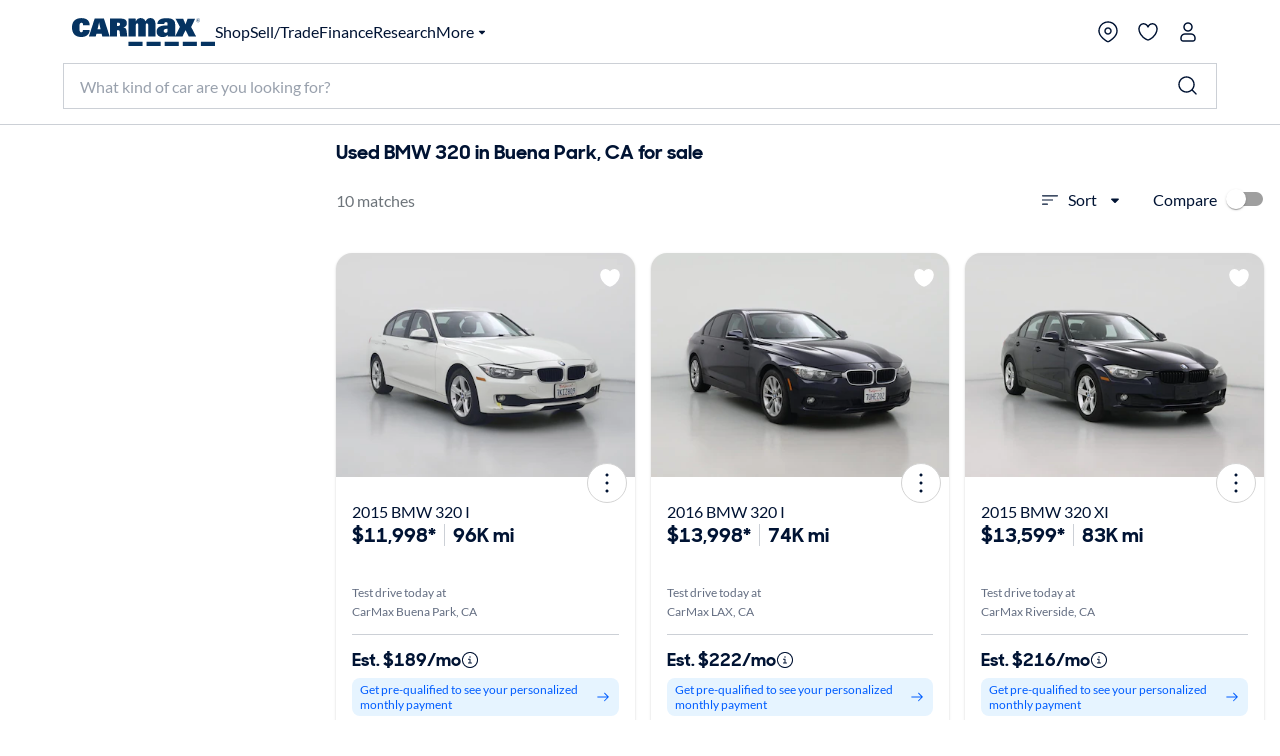

--- FILE ---
content_type: application/javascript
request_url: https://www.carmax.com/G4xW1WmkYUN1k/jPAJQ/Y8TAj1Alo/a3OtwLcfzVpwLk7X9t/WSo8YwE/aSYpb/FcMKAYC
body_size: 181409
content:
(function(){if(typeof Array.prototype.entries!=='function'){Object.defineProperty(Array.prototype,'entries',{value:function(){var index=0;const array=this;return {next:function(){if(index<array.length){return {value:[index,array[index++]],done:false};}else{return {done:true};}},[Symbol.iterator]:function(){return this;}};},writable:true,configurable:true});}}());(function(){qx();WM2();bN2();var Ik=function(YG){var Fs=YG%4;if(Fs===2)Fs=3;var K1=42+Fs;var DT;if(K1===42){DT=function Ek(K8,Jd){return K8*Jd;};}else if(K1===43){DT=function Nd(gb,AG){return gb+AG;};}else{DT=function B5(xN,GX){return xN-GX;};}return DT;};var HG=function(){return Qw.apply(this,[KM,arguments]);};var R8=function(lw,fb){return lw!==fb;};var Uc=function(Bw,Jt){return Bw<Jt;};var zX=function(){vT=["\x6c\x65\x6e\x67\x74\x68","\x41\x72\x72\x61\x79","\x63\x6f\x6e\x73\x74\x72\x75\x63\x74\x6f\x72","\x6e\x75\x6d\x62\x65\x72"];};var gJ=function B8(k8,Yt){'use strict';var dN=B8;switch(k8){case vU:{Ok.push(vs);var JT=YU[VN()[Zw(L9)].call(null,Ax,jJ([]),QT,w9)][VN()[Zw(db)].call(null,jD,hd,vk,X5)]?YU[VN()[Zw(L9)].call(null,Ax,OG,QT,Db)][Ud()[F8(Gd)].call(null,Y8,q8)](YU[VN()[Zw(L9)](Ax,Mc,QT,Z1)][LX(typeof VN()[Zw(kd)],'undefined')?VN()[Zw(R5)](Rd,Dc,H9,lO):VN()[Zw(db)](jD,jJ(jJ([])),vk,gs)](YU[R8(typeof Yk()[dv(Sk)],'undefined')?Yk()[dv(FT)](t5,Mg):Yk()[dv(Wk)](Aw,f8)]))[Nc()[S1(lJ)](p5,f9,lJ,WG,hd,ZO)](VN()[Zw(FT)].apply(null,[h9,Ew,b9,S5])):Yk()[dv(Db)].apply(null,[zc,Vf]);var mN;return Ok.pop(),mN=JT,mN;}break;case WD:{var mG=Yt[HV];Ok.push(wb);var Sw=mG[Yk()[dv(FT)].apply(null,[t5,w])][Et()[jw(Dc)](nX,LT,JX,jJ(jJ(Hw)))];if(Sw){var Mk=Sw[Et()[jw(tG)](Ws,xD,Ts,HO)]();var ET;return Ok.pop(),ET=Mk,ET;}else{var PX;return PX=Yk()[dv(S9)].apply(null,[YO,bK]),Ok.pop(),PX;}Ok.pop();}break;case ID:{var Yg=Yt[HV];Ok.push(Ic);var G9=Yk()[dv(Db)](zc,Bk);var Kw=Yk()[dv(Db)](zc,Bk);var bw=LX(typeof VN()[Zw(L9)],'undefined')?VN()[Zw(R5)](O9,Bc,O1,jJ(jJ(Hw))):VN()[Zw(WN)](T8,Gd,VO,N9);var vG=[];try{var dc=Ok.length;var wv=jJ(jJ(HV));try{G9=Yg[GG()[qv(wO)].apply(null,[QX,Db,K9,gX,Yc,Gk])];}catch(A5){Ok.splice(Y1(dc,zw),Infinity,Ic);if(A5[Ud()[F8(QT)].apply(null,[rd,NO])][R8(typeof Et()[jw(s5)],Nw([],[][[]]))?Et()[jw(Xc)].call(null,wO,mL,Gs,nX):Et()[jw(X5)].call(null,H8,SJ,n5,WN)](bw)){G9=Nc()[S1(HO)](WG,X5,Ab,Ab,zw,Mc);}}var G8=YU[LX(typeof VN()[Zw(Gd)],'undefined')?VN()[Zw(R5)](WN,WG,vt,jJ({})):VN()[Zw(hd)](kw,st,V9,Qk)][LX(typeof OX()[XG(Vc)],Nw('',[][[]]))?OX()[XG(lJ)].call(null,n9,pv,U8,jJ(jJ(zw))):OX()[XG(N9)](Zs,Rd,jJ(jJ(Hw)),U8)](Ks(YU[VN()[Zw(hd)].apply(null,[kw,Os,V9,Pw])][R8(typeof Pt()[j1(Db)],Nw(R8(typeof Yk()[dv(L9)],'undefined')?Yk()[dv(Db)](zc,Bk):Yk()[dv(Wk)](Tw,V1),[][[]]))?Pt()[j1(Kc)].apply(null,[Gk,Hw,wd,zT,q9]):Pt()[j1(hd)](ms,Yw,jk,Gk,jJ([]))](),L1))[Et()[jw(tG)](Gd,k1,Ts,OG)]();Yg[GG()[qv(wO)].call(null,Ws,Ec,K9,gX,SO,Gk)]=G8;Kw=R8(Yg[GG()[qv(wO)](R5,LO,K9,gX,nG,Gk)],G8);vG=[TX(Af,[Yk()[dv(Ic)].apply(null,[V9,Fd]),G9]),TX(Af,[Ud()[F8(Db)].apply(null,[zT,NJ]),G5(Kw,zw)[Et()[jw(tG)].apply(null,[jJ(Hw),k1,Ts,jJ(zw)])]()])];var vw;return Ok.pop(),vw=vG,vw;}catch(Lv){Ok.splice(Y1(dc,zw),Infinity,Ic);vG=[TX(Af,[Yk()[dv(Ic)].call(null,V9,Fd),G9]),TX(Af,[Ud()[F8(Db)](zT,NJ),Kw])];}var Es;return Ok.pop(),Es=vG,Es;}break;case HV:{var DS=Yt[HV];var nH=Yt[W2];Ok.push(KZ);if(Gz(nH,null)||Nz(nH,DS[OX()[XG(Hw)].apply(null,[Px,s6,S5,Pw])]))nH=DS[OX()[XG(Hw)].call(null,Px,s6,Ec,LP)];for(var wS=Hw,Wl=new (YU[Ud()[F8(lH)](Ew,GR)])(nH);Uc(wS,nH);wS++)Wl[wS]=DS[wS];var Tn;return Ok.pop(),Tn=Wl,Tn;}break;case kD:{var zl=Yt[HV];Ok.push(O9);var RH=R8(typeof Et()[jw(bq)],Nw('',[][[]]))?Et()[jw(q9)].call(null,Gs,lf,XZ,gs):Et()[jw(X5)].call(null,k6,WE,zE,b4);var q6=Et()[jw(q9)](Rd,lf,XZ,Vc);if(zl[VN()[Zw(Gk)].call(null,W7,hd,Kn,jJ(jJ(zw)))]){var bZ=zl[VN()[Zw(Gk)](W7,LP,Kn,Hq)][Ud()[F8(OG)](Hq,MA)](Yk()[dv(XZ)].call(null,Un,x0));var MS=bZ[GG()[qv(LP)](gs,SJ,AW,bp,jJ(jJ(zw)),t5)](OX()[XG(db)](OE,rS,jJ(jJ({})),wO));if(MS){var cl=MS[OX()[XG(k6)](g7,BZ,jJ(jJ([])),bq)](LX(typeof Et()[jw(gs)],Nw('',[][[]]))?Et()[jw(X5)].call(null,jJ(jJ(Hw)),Rq,jZ,X5):Et()[jw(bq)](tZ,IV,S9,mZ));if(cl){RH=MS[OX()[XG(Rd)](BY,sn,Ec,Ws)](cl[Ud()[F8(zH)](bH,AS)]);q6=MS[OX()[XG(Rd)](BY,sn,S7,CH)](cl[GG()[qv(gW)].call(null,C0,Z1,qS,R7,jJ(jJ([])),LP)]);}}}var sH;return sH=TX(Af,[LX(typeof Et()[jw(Gd)],Nw('',[][[]]))?Et()[jw(X5)].call(null,jJ(zw),J6,G0,jJ(jJ([]))):Et()[jw(st)](vW,qr,QX,Os),RH,VN()[Zw(nX)](AU,vW,SP,lH),q6]),Ok.pop(),sH;}break;case KM:{Ok.push(nG);var PY=Yk()[dv(S9)](YO,cn);try{var RZ=Ok.length;var NE=jJ(jJ(HV));if(YU[Yk()[dv(FT)](t5,YF)][GG()[qv(Kc)].call(null,zH,jJ(jJ({})),EP,lY,U8,Db)]&&YU[Yk()[dv(FT)](t5,YF)][GG()[qv(Kc)].apply(null,[m7,AF,EP,lY,Gs,Db])][vm[Ud()[F8(s4)].apply(null,[Kc,zn])]()]&&YU[Yk()[dv(FT)](t5,YF)][LX(typeof GG()[qv(U6)],Nw([],[][[]]))?GG()[qv(Db)].apply(null,[SO,mn,SS,tn,jJ(jJ({})),lO]):GG()[qv(Kc)](Wk,Qk,EP,lY,Mc,Db)][Hw][Hw]&&YU[LX(typeof Yk()[dv(kd)],Nw('',[][[]]))?Yk()[dv(Wk)](Xz,mF):Yk()[dv(FT)](t5,YF)][GG()[qv(Kc)].call(null,st,Bp,EP,lY,S7,Db)][c4[Sk]][Hw][Ud()[F8(S5)](lO,SS)]){var pn=LX(YU[LX(typeof Yk()[dv(WN)],Nw('',[][[]]))?Yk()[dv(Wk)].call(null,bn,qY):Yk()[dv(FT)](t5,YF)][GG()[qv(Kc)](gW,wH,EP,lY,tZ,Db)][Hw][Hw][LX(typeof Ud()[F8(dl)],Nw([],[][[]]))?Ud()[F8(w9)](mP,JC):Ud()[F8(S5)](lO,SS)],YU[Yk()[dv(FT)](t5,YF)][GG()[qv(Kc)].call(null,Ws,Ws,EP,lY,Sk,Db)][c4[Sk]]);var U4=pn?Et()[jw(hd)](jJ(zw),gp,nX,b4):OX()[XG(hd)].call(null,C4,Hq,jJ({}),dl);var V7;return Ok.pop(),V7=U4,V7;}else{var GP;return Ok.pop(),GP=PY,GP;}}catch(Vq){Ok.splice(Y1(RZ,zw),Infinity,nG);var rE;return Ok.pop(),rE=PY,rE;}Ok.pop();}break;case zf:{Ok.push(cn);var TF=Yk()[dv(S9)](YO,Pf);try{var mW=Ok.length;var J0=jJ({});if(YU[Yk()[dv(FT)](t5,jj)]&&YU[Yk()[dv(FT)](t5,jj)][VN()[Zw(S7)].apply(null,[JK,Db,nS,Gk])]&&YU[Yk()[dv(FT)].call(null,t5,jj)][VN()[Zw(S7)].apply(null,[JK,Ws,nS,wH])][Ud()[F8(nX)](t5,qV)]){var Kq=YU[Yk()[dv(FT)].call(null,t5,jj)][VN()[Zw(S7)].call(null,JK,Db,nS,hd)][Ud()[F8(nX)].call(null,t5,qV)][Et()[jw(tG)].apply(null,[Rd,th,Ts,jJ(Hw)])]();var ZY;return Ok.pop(),ZY=Kq,ZY;}else{var ZP;return Ok.pop(),ZP=TF,ZP;}}catch(cE){Ok.splice(Y1(mW,zw),Infinity,cn);var xP;return Ok.pop(),xP=TF,xP;}Ok.pop();}break;case Vr:{var r4=Yt[HV];Ok.push(Y7);var jz=Yk()[dv(S9)](YO,Fx);var gq=Yk()[dv(S9)].apply(null,[YO,Fx]);var Iz=new (YU[Ud()[F8(SJ)].apply(null,[m7,kx])])(new (YU[Ud()[F8(SJ)](m7,kx)])(VN()[Zw(b4)](mV,jJ(jJ({})),AC,Yc)));try{var kZ=Ok.length;var G7=jJ(W2);if(jJ(jJ(YU[OX()[XG(lH)](LK,l0,P0,Xc)][VN()[Zw(L9)](mm,mZ,QT,jJ([]))]))&&jJ(jJ(YU[OX()[XG(lH)](LK,l0,jJ(jJ([])),jJ({}))][VN()[Zw(L9)].call(null,mm,X5,QT,BZ)][VN()[Zw(Yp)](mr,wO,bp,CH)]))){var KE=YU[VN()[Zw(L9)](mm,zw,QT,lO)][VN()[Zw(Yp)].apply(null,[mr,Mc,bp,db])](YU[Pt()[j1(dl)].call(null,C0,j7,UW,Yc,CH)][Ud()[F8(Gk)].call(null,kd,NA)],LX(typeof VN()[Zw(l0)],'undefined')?VN()[Zw(R5)].call(null,T8,jJ(jJ(Hw)),Q7,s4):VN()[Zw(BZ)].call(null,bL,Db,Z7,Bc));if(KE){jz=Iz[Ud()[F8(cS)](V9,Cb)](KE[Yk()[dv(Ic)](V9,HM)][Et()[jw(tG)].call(null,OG,sx,Ts,rS)]());}}gq=R8(YU[LX(typeof OX()[XG(S5)],'undefined')?OX()[XG(lJ)](YZ,Z7,b4,WN):OX()[XG(lH)](LK,l0,jJ(jJ([])),Qk)],r4);}catch(kq){Ok.splice(Y1(kZ,zw),Infinity,Y7);jz=VN()[Zw(Pw)].apply(null,[FD,BZ,H8,Vc]);gq=VN()[Zw(Pw)].apply(null,[FD,nX,H8,Ec]);}var pz=Nw(jz,q4(gq,vm[LX(typeof Ud()[F8(k6)],Nw([],[][[]]))?Ud()[F8(w9)].call(null,QH,WC):Ud()[F8(QX)].call(null,tZ,jf)]()))[Et()[jw(tG)](Q0,sx,Ts,nX)]();var Op;return Ok.pop(),Op=pz,Op;}break;case CI:{var RF=Yt[HV];Ok.push(vE);var f7=Yk()[dv(S9)](YO,L8);try{var qZ=Ok.length;var FE=jJ({});if(RF[Yk()[dv(FT)](t5,Jw)][Et()[jw(Os)](jJ(Hw),K2,FT,tZ)]){var Vl=RF[Yk()[dv(FT)](t5,Jw)][Et()[jw(Os)].apply(null,[kd,K2,FT,LO])][Et()[jw(tG)](jJ(jJ([])),Jk,Ts,k7)]();var VE;return Ok.pop(),VE=Vl,VE;}else{var hC;return Ok.pop(),hC=f7,hC;}}catch(M7){Ok.splice(Y1(qZ,zw),Infinity,vE);var gE;return Ok.pop(),gE=f7,gE;}Ok.pop();}break;case KV:{var FS=Yt[HV];var gH;Ok.push(M4);return gH=jJ(jJ(FS[Yk()[dv(FT)].apply(null,[t5,JO])]))&&jJ(jJ(FS[Yk()[dv(FT)](t5,JO)][LX(typeof GG()[qv(hd)],'undefined')?GG()[qv(Db)].apply(null,[Ic,Ew,N7,Cn,wO,VW]):GG()[qv(Kc)](Xp,dl,lP,lY,X5,Db)]))&&FS[Yk()[dv(FT)](t5,JO)][GG()[qv(Kc)](Qk,SO,lP,lY,WN,Db)][Hw]&&LX(FS[Yk()[dv(FT)](t5,JO)][GG()[qv(Kc)](U6,jJ(jJ(Hw)),lP,lY,jJ(jJ({})),Db)][vm[Ud()[F8(s4)](Kc,MA)]()][Et()[jw(tG)](R5,ZJ,Ts,S5)](),Et()[jw(WN)].apply(null,[Pw,hk,m7,jJ(jJ(Hw))]))?Et()[jw(hd)](jJ(jJ(Hw)),Sq,nX,QX):OX()[XG(hd)].call(null,O5,Hq,S9,ll),Ok.pop(),gH;}break;case OU:{var IE=Yt[HV];Ok.push(Bn);if(R8(typeof YU[Yk()[dv(U6)](nG,E9)],Nc()[S1(Hw)](Wk,V9,s6,Hq,Wk,Fp))&&hz(IE[YU[Yk()[dv(U6)].apply(null,[nG,E9])][VN()[Zw(Bc)].apply(null,[Y5,Yc,Lz,Wk])]],null)||hz(IE[OX()[XG(Bp)].apply(null,[F6,Bp,Q0,Yn])],null)){var qb;return qb=YU[Ud()[F8(lH)].call(null,Ew,nc)][Nc()[S1(dl)](HO,s4,zH,k7,hd,Mp)](IE),Ok.pop(),qb;}Ok.pop();}break;case BK:{Ok.push(tF);throw new (YU[GG()[qv(w9)].call(null,QT,cS,GE,dE,db,Wk)])(LX(typeof wl()[bS(Mq)],'undefined')?wl()[bS(L9)](SY,TH,Os,kY,Xp,BZ):wl()[bS(gs)](hF,Ts,Qk,B0,jJ(Hw),tZ));}break;}};var KY=function(){return wW.apply(this,[UK,arguments]);};var YU;var kS=function(){return ["X0T+\fEPP","ol, ","\x073","[0T6NJW~,t+\b::E","C8\n/o\\NY6T=8","I6(\'KQm\x07l","3P)\t","{:O-{\x3fAROL\x3f\b5KvW\x40Y:\x00\n\x3fR[V","<IZAJ<N/O74T[JHud/\f\"TWKRum%\v7","R/:s]VU%T","\'O%","Z<D","+","S","^U%c%\v","2","mL]\'E..)\nY|QZ3E8","vh","KWY\'a-\n//AJE",">L","BU\'S>","DQ{X<S","","IA^>I>(BWHU!Y)\x075\fE",")SNKR&E\n\f/","\f:cQ\x40YT","S8\v","KL0N","X0V#\f4I[JH4T#\x00","^We}cX&o*aRn~4W\v\n5!_IOp\b[5tEK\b51JtV}u=%-eq}\x07q\")5>olu~f!:5\t:bxey\x00s>6)KkenT\f.1(rofzu.&\n-fair-2\x00uvm1f\v*!\r9q|byu\v=%7-a{ql\x07q\b)2>aluja:0\t:bx`i\x00a=*ekinb\f,D*roHze;&\n)f{Oir)2.uxvmf\t!9qxb}u=%-bUq}\x07q)5>alu~d!:5\t:jxey\x00h>6(ekenr\f.1;rofzu.&\t)fair-2.uon1f\v*!9q|b>u\v=%-a{qo\x07q\b)6>alu\ta:&\t:bxgy\x00a>\f*eklnb\f)1*robze\x3f&\n)fxOir52.u}vmf\t:!9qb}u=%-b{q}\x07q>)5>qlu~a:59Dxey\x00s>6*Kkenf\f.1>rofze.&\n)fair-2.uvm`f\v*!9q|by\x00u\v=%7-a{qk\x07q\b)70>alua:<\t:bxay\x00a>\x00*ekanb\f-*roze)&\n)fik\v2.uwvmf\v:!9r|b}u=%-aq}\x07q\x00)5>rlu~e!:5\t:bxey\x00h>6-Kkenv\f.1>rofz.&\nfair-2>uvmlf\v*!\r9q|bx>u\v=%-a{qv\x07q\b)0>auvXa\t2\fa}Fi9R\v#_v|O^a\v.1*tj]\rP=&\n(oAvd+-*alvmn\b!ekeh\x07i:Mb-a}OzG\v,.1!Rk_a\v!\"\x3fW[e}t8\x07;b\ne}9PShYee5\"aJf$r.*jSiTaa\b].1ghhgz\r.$<)aaUa\x00;\'\fa\vS}a:&\fa}qW\x00$\v]e}k:=%9iYe\x00$_.*aewi-.79>KWe}t:-\"Ggk>T8.70*iYee5>avC}u\x07(ieP%l\b5\tghQffr%=ann0m<65*aX\x07p\b[5riEKI\v.>:8Ywe}9f~=anWM9.A,*a]D\x07i-.7\x00eWe}K-\"Ggoq#.59E{}~4W\vXA,*a^La\t&5riQa\v.5(ZMM}j\n:c(Ie}S~5!il`Obs0*azUUa\vE9qM}v\b\fEl}&%!Yg|Pa\b6*hgema\vZ2*atIq>u\v&-qfnE\fx!\n5P]z,C\')A\t\fd\nemb\x00%*agoe#.58qjW\vZ9X\'j*aC}a\v:*jdFk&a|.If","koI(R/&BsL","AM]R6i>\n:OL",":E","I$)r[TP4C/5t[\\H","`\n\x00>AJKN","16","N[V]!O8O(KARVY4D3O.NWJ[","L\"","F+>aNV}%c$","UL","pB>\tKWP4U>\x002\x07L","O/","n]#Aj\x3f.\f\rWJg\x00,\x00{%ptuub8\x00(RM","cVVS8Ej\x3f0KvWAK0R","8LRA_!s/5US`]!A","5\rAM","6MpT","U&t#4T\ne_!I<\n","IA^2L","(N]","IVKy!","\x073FJoY,","\b","]LY6K\bGPEP&","\v5EZ","J\fT%B(\t","2E>0\x00>\x07ESAH\'Y","9","$21T{","::IHAL#\n/","S:5RaEX1I>5\nLaNO\nL%>","l","]LY6K(\x00\f","t\x07#17M[JH","1A3","\':\v;","c\nW/\r)V[Vc\nC\"","9E$\b\x003","k","K<N.\x00","4R)\x07/CJQN0",":(","([\n","RK_4T#\x00","[0B","$,eabsu","\x006UMAQ:V/","2E>*\f/NMMS;","LQG]9s>\x00:\fE","R%(","e","ZAJ<C/B5\rO","M[",":D{RY;T\x07/N[V","6D)0\x3fqNK]&N,CmF]~p8C,+\bM\\KP","\"\n<T","u#","9TPAO&","Z9O%","6D","","S[Ph<M/\x00/","3R+(","dQGI8E$","!E2[1\nV_W_\'I:","[0T\b,EL","pKH<F#\f/OP","7B","]","1E,>;RQTY\'T3","=","S","VY3R/","4TV","u;S>7\x3fRWC[0R","x","b\x002NJEH<O$UT+RJV]<Tc","R/\b(ELtN:T%\f7#AP\x40P0R","P#7/ENPT","IOA2;.\bHnKU;T9","","\f7\bfQJHE>8","CY!t#!N[kZ3S/","OI\b","qR<T3O$7\nY[V","T[\\H4R/","\x3fX[\x40x","N","_C","S_CY","\x3fA<15\nBRAX","b#FWW\x40H=jXBlX","S#","\t\f\x3fIHAN\nU$:P[\x40","T4S-\nT[pS>E$","GA]\'","tVA<T//R\x40S0Sj/KPLKJ<D/O{L","OKWY P","81","4PLKH:","B","6O$\x00)CJKN","N\x40Y","#4\x00E","E\\Q[","L4R9\n=5","NH]!F%\rRMMS;","*CJMJ0x\r>\bT","Z3S","5","MTZf(\x3f50;pntl","M/","8C","6tGTY&","9\x00IJpY8P%)sJKN4G/","K&L","J:I)\n!\t\"","\b=R","!E<","/","44","W/\r2g[P{4M/\x3f",":","8\n.\bE","Jpt","\n\x00","\f>","YV];T/\v","2E>\':L[WOR%\x07>d_P]","7EM","GP0A8;6OKP","U;N/<>GVP","!A-!6","O","%L\x3f\b5/AJE","(k","[0T/TGTYF","AJE","BL!",";)","\x07>pLKH:T3\r","n: ","L_J[","MHH","8O0&\x07C_HP,a<7\nBRA","XTj4L\t8L_PY1","wJH9",">p_V]8E>\n","(AJA","c\nN#\b/ALA","\x07","Y\'R%","BSMR!",".9\n(Ra\x40]!AhU","E215\bOZAN","H0L","7A>U"];};var jS=function XE(wn,Rz){var SE=XE;while(wn!=A){switch(wn){case Hf:{var HF=BE[EF];wn=jI;for(var s7=Y1(HF.length,zw);VF(s7,Hw);s7--){var On=ln(Y1(Nw(s7,H4),Ok[Y1(Ok.length,zw)]),pq.length);var K7=CE(HF,s7);var dz=CE(pq,On);V0+=dP(Xf,[G5(pE(rZ(K7),rZ(dz)),pE(K7,dz))]);}}break;case Cj:{wn=A;return Bq;}break;case kr:{while(VF(kH,Hw)){EC+=wE[kH];kH--;}wn=A;return EC;}break;case jI:{return wW(pV,[V0]);}break;case nM:{var Jl=Rz[HV];var H4=Rz[W2];var EF=Rz[z2];wn=Hf;var pb=Rz[OU];var pq=BE[fq];var V0=Nw([],[]);}break;case ng:{var DH=Rz[HV];wn=Cj;var Bq=Nw([],[]);var zZ=Y1(DH.length,zw);if(VF(zZ,Hw)){do{Bq+=DH[zZ];zZ--;}while(VF(zZ,Hw));}}break;case SR:{wn+=CR;var xq=Rz[HV];fl.pI=XE(ng,[xq]);while(Uc(fl.pI.length,Hq))fl.pI+=fl.pI;}break;case KV:{Ok.push(Ep);wn+=YV;Bz=function(Wp){return XE.apply(this,[SR,arguments]);};fl(w9,dZ,q9,Ab);Ok.pop();}break;case zf:{wn+=CK;return Qw(zR,[HY]);}break;case pV:{var pP=Rz[HV];var Rp=Nw([],[]);for(var DZ=Y1(pP.length,zw);VF(DZ,Hw);DZ--){Rp+=pP[DZ];}return Rp;}break;case tm:{var SC=Rz[HV];wn=A;fS.kI=XE(pV,[SC]);while(Uc(fS.kI.length,Dc))fS.kI+=fS.kI;}break;case KM:{Ok.push(T0);X6=function(fY){return XE.apply(this,[tm,arguments]);};wW(DV,[HZ,C0,QX,Rd]);Ok.pop();wn+=R;}break;case LR:{while(VF(nZ,Hw)){var wp=ln(Y1(Nw(nZ,IW),Ok[Y1(Ok.length,zw)]),mz.length);var nz=CE(p0,nZ);var IZ=CE(mz,wp);HY+=dP(Xf,[pE(G5(rZ(nz),IZ),G5(rZ(IZ),nz))]);nZ--;}wn-=cx;}break;case UK:{var WY=Rz[HV];wn=A;var sS=Nw([],[]);var T4=Y1(WY.length,zw);while(VF(T4,Hw)){sS+=WY[T4];T4--;}return sS;}break;case QL:{var L6=Rz[HV];KY.sM=XE(UK,[L6]);while(Uc(KY.sM.length,lV))KY.sM+=KY.sM;wn=A;}break;case Gg:{Ok.push(nl);xS=function(U0){return XE.apply(this,[QL,arguments]);};wn+=IU;wW(UK,[XS,X5,Xp,s4]);Ok.pop();}break;case wU:{var nq=Rz[HV];var IW=Rz[W2];wn=LR;var mz=dH[Gp];var HY=Nw([],[]);var p0=dH[nq];var nZ=Y1(p0.length,zw);}break;case YL:{var wE=Rz[HV];var EC=Nw([],[]);var kH=Y1(wE.length,zw);wn=kr;}break;}}};var JS=function Bl(RP,jE){var LC=Bl;while(RP!=TI){switch(RP){case Dr:{while(Nz(HS,Hw)){if(R8(rW[tS[lJ]],YU[tS[zw]])&&VF(rW,Yq[tS[Hw]])){if(Gz(Yq,DP)){vZ+=dP(Xf,[JP]);}return vZ;}if(LX(rW[tS[lJ]],YU[tS[zw]])){var Dl=JE[Yq[rW[Hw]][Hw]];var hZ=Bl(Aj,[HS,rW[zw],Nw(JP,Ok[Y1(Ok.length,zw)]),Dl,hd]);vZ+=hZ;rW=rW[Hw];HS-=Hz(Gg,[hZ]);}else if(LX(Yq[rW][tS[lJ]],YU[tS[zw]])){var Dl=JE[Yq[rW][Hw]];var hZ=Bl(Aj,[HS,Hw,Nw(JP,Ok[Y1(Ok.length,zw)]),Dl,mZ]);vZ+=hZ;HS-=Hz(Gg,[hZ]);}else{vZ+=dP(Xf,[JP]);JP+=Yq[rW];--HS;};++rW;}RP=OV;}break;case OV:{return vZ;}break;case Aj:{var HS=jE[HV];var rW=jE[W2];var Jq=jE[z2];var Yq=jE[OU];RP+=wI;var pF=jE[I2];if(LX(typeof Yq,tS[w9])){Yq=DP;}var vZ=Nw([],[]);JP=Y1(Jq,Ok[Y1(Ok.length,zw)]);}break;}}};function bN2(){XM=HV+dU*c2,FU=I2+ID*c2+I2*c2*c2,C5=W2+I2*c2+kD*c2*c2+c2*c2*c2,ZG=HV+kD*c2+I2*c2*c2+c2*c2*c2,BR=dU+OU*c2,qK=dU+ID*c2+dU*c2*c2,IA=dU+kD*c2+ID*c2*c2,Lm=gM+OU*c2,bh=gM+HV*c2+I2*c2*c2+c2*c2*c2,kO=ID+I2*c2+gM*c2*c2+c2*c2*c2,zK=gM+HV*c2+dU*c2*c2,Vm=ID+dU*c2+z2*c2*c2,BT=z2+z2*c2+z2*c2*c2+c2*c2*c2,ws=HV+bV*c2+ID*c2*c2+c2*c2*c2,N=HV+dU*c2+dU*c2*c2,l5=ID+z2*c2+c2*c2+c2*c2*c2,Js=ID+HV*c2+HV*c2*c2+c2*c2*c2,CR=I2+kD*c2+I2*c2*c2,Rf=kD+c2+dU*c2*c2,rN=kD+dU*c2+dU*c2*c2+c2*c2*c2,fg=dU+kD*c2+gM*c2*c2,dk=ID+ID*c2+kD*c2*c2+c2*c2*c2,PU=W2+OU*c2+gM*c2*c2,X1=I2+kD*c2+z2*c2*c2+c2*c2*c2,lU=gM+z2*c2+ID*c2*c2,YK=kD+c2+ID*c2*c2,KT=z2+c2+I2*c2*c2+c2*c2*c2,Ms=gM+OU*c2+kD*c2*c2+c2*c2*c2,L5=W2+kD*c2+OU*c2*c2+c2*c2*c2,Zg=gM+gM*c2+gM*c2*c2,Jg=kD+gM*c2+I2*c2*c2,j9=HV+I2*c2+HV*c2*c2+c2*c2*c2,qk=I2+ID*c2+c2*c2+c2*c2*c2,wK=bV+HV*c2+I2*c2*c2,zj=OU+gM*c2+c2*c2,Q5=gM+z2*c2+gM*c2*c2+c2*c2*c2,tw=z2+OU*c2+c2*c2+c2*c2*c2,Rj=HV+kD*c2+gM*c2*c2,hN=dU+dU*c2+HV*c2*c2+c2*c2*c2,Gb=kD+dU*c2+HV*c2*c2+c2*c2*c2,PA=dU+z2*c2+c2*c2,Vh=z2+I2*c2+dU*c2*c2,NX=OU+kD*c2+I2*c2*c2+c2*c2*c2,TR=I2+bV*c2+z2*c2*c2+c2*c2*c2,L8=kD+ID*c2+OU*c2*c2+c2*c2*c2,Fw=kD+ID*c2+c2*c2+c2*c2*c2,IK=I2+I2*c2+kD*c2*c2,Us=gM+I2*c2+HV*c2*c2+c2*c2*c2,tO=dU+z2*c2+OU*c2*c2+c2*c2*c2,g2=bV+ID*c2,cb=OU+ID*c2+I2*c2*c2+c2*c2*c2,Sc=W2+OU*c2+dU*c2*c2+c2*c2*c2,bX=gM+c2+kD*c2*c2+c2*c2*c2,Hr=dU+dU*c2+gM*c2*c2,bc=dU+dU*c2+dU*c2*c2+c2*c2*c2,zv=I2+kD*c2+dU*c2*c2+c2*c2*c2,Jv=HV+OU*c2+z2*c2*c2+c2*c2*c2,g9=I2+bV*c2+c2*c2+c2*c2*c2,A9=HV+dU*c2+OU*c2*c2+c2*c2*c2,hU=W2+ID*c2+gM*c2*c2,xm=HV+bV*c2+OU*c2*c2,G1=ID+z2*c2+dU*c2*c2+c2*c2*c2,Tm=kD+OU*c2+dU*c2*c2,nj=gM+dU*c2+c2*c2,Xw=gM+bV*c2+HV*c2*c2+c2*c2*c2,mk=kD+c2+HV*c2*c2+c2*c2*c2,YL=OU+gM*c2,MA=bV+dU*c2+z2*c2*c2+c2*c2*c2,lm=HV+gM*c2+c2*c2,hs=W2+HV*c2+HV*c2*c2+c2*c2*c2,Er=z2+ID*c2+gM*c2*c2,SU=HV+c2+c2*c2,dd=dU+bV*c2+c2*c2+c2*c2*c2,Uv=kD+kD*c2+HV*c2*c2+c2*c2*c2,UG=OU+HV*c2+ID*c2*c2+c2*c2*c2,sI=OU+c2,Md=HV+dU*c2+HV*c2*c2+c2*c2*c2,xw=HV+ID*c2+I2*c2*c2+c2*c2*c2,AO=dU+kD*c2+HV*c2*c2+c2*c2*c2,RD=ID+z2*c2+OU*c2*c2,V=gM+ID*c2+dU*c2*c2,sX=z2+z2*c2+I2*c2*c2+c2*c2*c2,cX=bV+dU*c2+c2*c2+c2*c2*c2,Ft=ID+c2+z2*c2*c2+c2*c2*c2,ps=bV+z2*c2+c2*c2+c2*c2*c2,gk=dU+HV*c2+ID*c2*c2+c2*c2*c2,xX=I2+gM*c2+z2*c2*c2+c2*c2*c2,vv=OU+ID*c2+OU*c2*c2+c2*c2*c2,bN=z2+I2*c2+kD*c2*c2+c2*c2*c2,VL=dU+c2+gM*c2*c2,Zm=ID+z2*c2+I2*c2*c2,ON=bV+HV*c2+HV*c2*c2+c2*c2*c2,EV=bV+ID*c2+OU*c2*c2,rf=W2+gM*c2+gM*c2*c2,vc=kD+bV*c2+c2*c2+c2*c2*c2,GA=gM+bV*c2+c2*c2,JL=ID+dU*c2,WA=I2+OU*c2+z2*c2*c2,jO=OU+bV*c2+I2*c2*c2+c2*c2*c2,nV=ID+bV*c2+z2*c2*c2,T1=kD+kD*c2+gM*c2*c2+c2*c2*c2,W8=OU+z2*c2+ID*c2*c2+c2*c2*c2,pN=dU+kD*c2+z2*c2*c2+c2*c2*c2,B2=HV+HV*c2+OU*c2*c2,R=gM+HV*c2+gM*c2*c2,GM=ID+OU*c2+I2*c2*c2,FO=W2+OU*c2+I2*c2*c2+c2*c2*c2,Uj=dU+ID*c2+z2*c2*c2+c2*c2*c2,mK=bV+OU*c2+ID*c2*c2,AL=I2+gM*c2+gM*c2*c2+c2*c2*c2,pj=OU+ID*c2+c2*c2,EO=I2+bV*c2+I2*c2*c2+c2*c2*c2,Xj=gM+ID*c2+OU*c2*c2,Ns=z2+OU*c2+dU*c2*c2+c2*c2*c2,xc=dU+I2*c2+gM*c2*c2+c2*c2*c2,Oc=kD+bV*c2+HV*c2*c2+c2*c2*c2,Zk=gM+dU*c2+c2*c2+c2*c2*c2,Pg=kD+OU*c2+I2*c2*c2,Ww=bV+z2*c2+kD*c2*c2+c2*c2*c2,rA=bV+kD*c2+c2*c2,gK=HV+bV*c2+gM*c2*c2,nD=W2+z2*c2+gM*c2*c2,kV=bV+c2+OU*c2*c2+c2*c2*c2,Rg=gM+OU*c2+c2*c2,Ck=dU+z2*c2+HV*c2*c2+c2*c2*c2,bJ=W2+dU*c2+z2*c2*c2+c2*c2*c2,N8=W2+z2*c2+I2*c2*c2+c2*c2*c2,XX=dU+dU*c2+OU*c2*c2+c2*c2*c2,ld=HV+c2+kD*c2*c2+c2*c2*c2,gD=I2+I2*c2+ID*c2*c2,fm=ID+ID*c2+HV*c2*c2+c2*c2*c2,GO=kD+dU*c2+z2*c2*c2+c2*c2*c2,qc=dU+HV*c2+c2*c2+c2*c2*c2,gR=ID+HV*c2+ID*c2*c2,tm=ID+gM*c2,kX=dU+dU*c2+z2*c2*c2+c2*c2*c2,Rk=W2+gM*c2+ID*c2*c2+c2*c2*c2,Nb=ID+kD*c2+c2*c2+c2*c2*c2,kk=W2+dU*c2+I2*c2*c2+c2*c2*c2,vV=OU+OU*c2+c2*c2,PN=gM+dU*c2+z2*c2*c2+c2*c2*c2,PJ=gM+I2*c2+dU*c2*c2+c2*c2*c2,ds=HV+OU*c2+kD*c2*c2+c2*c2*c2,KG=HV+dU*c2+z2*c2*c2+c2*c2*c2,JI=bV+c2+dU*c2*c2,Iw=I2+kD*c2+I2*c2*c2+c2*c2*c2,Iv=gM+HV*c2+kD*c2*c2+c2*c2*c2,gT=W2+kD*c2+HV*c2*c2+c2*c2*c2,CK=W2+c2+gM*c2*c2,k9=dU+z2*c2+I2*c2*c2+c2*c2*c2,BM=z2+OU*c2+gM*c2*c2,RU=OU+ID*c2+I2*c2*c2,XK=gM+gM*c2+z2*c2*c2,wI=OU+I2*c2+dU*c2*c2,fs=I2+c2+HV*c2*c2+c2*c2*c2,UM=kD+ID*c2+gM*c2*c2,Hs=ID+ID*c2+I2*c2*c2+c2*c2*c2,Bt=z2+gM*c2+z2*c2*c2+c2*c2*c2,zO=HV+z2*c2+z2*c2*c2+c2*c2*c2,x5=HV+c2+dU*c2*c2+c2*c2*c2,l1=z2+gM*c2+HV*c2*c2+c2*c2*c2,I8=I2+OU*c2+c2*c2+c2*c2*c2,Jb=dU+dU*c2+I2*c2*c2+c2*c2*c2,Bs=gM+HV*c2+gM*c2*c2+c2*c2*c2,Yx=I2+ID*c2+gM*c2*c2,g5=dU+dU*c2+c2*c2+c2*c2*c2,cv=kD+ID*c2+dU*c2*c2+c2*c2*c2,zd=W2+OU*c2+gM*c2*c2+c2*c2*c2,Rs=kD+bV*c2+ID*c2*c2+c2*c2*c2,ss=kD+gM*c2+I2*c2*c2+c2*c2*c2,tg=kD+dU*c2+z2*c2*c2,bs=z2+bV*c2+z2*c2*c2+c2*c2*c2,ph=kD+ID*c2+z2*c2*c2,Fv=W2+z2*c2+z2*c2*c2+c2*c2*c2,I=bV+HV*c2+dU*c2*c2,JU=kD+HV*c2+gM*c2*c2+c2*c2*c2,tt=W2+bV*c2+HV*c2*c2+c2*c2*c2,J9=ID+z2*c2+OU*c2*c2+c2*c2*c2,js=W2+z2*c2+OU*c2*c2+c2*c2*c2,nx=HV+kD*c2+I2*c2*c2,TT=ID+bV*c2+HV*c2*c2+c2*c2*c2,df=gM+HV*c2+z2*c2*c2+c2*c2*c2,b5=dU+gM*c2+kD*c2*c2+c2*c2*c2,Kr=I2+z2*c2,Jf=z2+z2*c2+gM*c2*c2,vf=z2+gM*c2+gM*c2*c2,hT=gM+z2*c2+dU*c2*c2+c2*c2*c2,MG=ID+OU*c2+HV*c2*c2+c2*c2*c2,LI=ID+dU*c2+I2*c2*c2+c2*c2*c2,kg=OU+dU*c2+gM*c2*c2,TA=gM+z2*c2+dU*c2*c2,fD=HV+OU*c2+gM*c2*c2,sT=gM+gM*c2+z2*c2*c2+c2*c2*c2,qr=gM+ID*c2+z2*c2*c2+c2*c2*c2,ST=OU+dU*c2+z2*c2*c2+c2*c2*c2,T2=z2+ID*c2+z2*c2*c2,Cf=ID+z2*c2+c2*c2,Ps=ID+z2*c2+z2*c2*c2+c2*c2*c2,Cw=ID+I2*c2+HV*c2*c2+c2*c2*c2,tD=OU+HV*c2+OU*c2*c2+c2*c2*c2,Nv=dU+gM*c2+gM*c2*c2+c2*c2*c2,X9=kD+z2*c2+z2*c2*c2+c2*c2*c2,lv=kD+kD*c2+c2*c2+c2*c2*c2,s2=dU+c2+I2*c2*c2,Km=HV+kD*c2+dU*c2*c2,SX=z2+OU*c2+I2*c2*c2+c2*c2*c2,JN=bV+OU*c2+I2*c2*c2+c2*c2*c2,tL=dU+kD*c2+I2*c2*c2,VK=ID+bV*c2+c2*c2+c2*c2*c2,FV=bV+bV*c2+dU*c2*c2,bG=kD+c2+c2*c2+c2*c2*c2,xb=ID+z2*c2+HV*c2*c2+c2*c2*c2,vI=OU+HV*c2+dU*c2*c2,hD=HV+ID*c2+I2*c2*c2,l9=kD+ID*c2+I2*c2*c2+c2*c2*c2,QO=OU+OU*c2+I2*c2*c2+c2*c2*c2,Z2=bV+c2+OU*c2*c2+dU*c2*c2*c2+gM*c2*c2*c2*c2,nM=gM+c2,xT=I2+c2+z2*c2*c2+c2*c2*c2,jx=HV+c2+bV*c2*c2,g1=I2+c2+OU*c2*c2+c2*c2*c2,wT=OU+kD*c2+ID*c2*c2+c2*c2*c2,xD=dU+I2*c2+z2*c2*c2+c2*c2*c2,sv=kD+kD*c2+I2*c2*c2+c2*c2*c2,LK=W2+OU*c2+kD*c2*c2+c2*c2*c2,fw=kD+I2*c2+gM*c2*c2+c2*c2*c2,Yd=I2+dU*c2+HV*c2*c2+c2*c2*c2,Tb=kD+HV*c2+c2*c2+c2*c2*c2,z8=bV+bV*c2+ID*c2*c2+c2*c2*c2,VR=gM+c2+I2*c2*c2,CU=W2+kD*c2+c2*c2,Ig=z2+bV*c2+I2*c2*c2,mX=W2+OU*c2+c2*c2+c2*c2*c2,GI=W2+gM*c2+I2*c2*c2,hb=I2+OU*c2+z2*c2*c2+c2*c2*c2,Pk=ID+HV*c2+dU*c2*c2+c2*c2*c2,Mg=z2+kD*c2+I2*c2*c2+c2*c2*c2,Zt=HV+gM*c2+gM*c2*c2+c2*c2*c2,IN=dU+z2*c2+kD*c2*c2+c2*c2*c2,I1=z2+dU*c2+kD*c2*c2+c2*c2*c2,EG=bV+ID*c2+dU*c2*c2+c2*c2*c2,U=I2+bV*c2+gM*c2*c2,WV=kD+ID*c2+HV*c2*c2+c2*c2*c2,dh=HV+HV*c2+OU*c2*c2+c2*c2*c2,lt=HV+z2*c2+dU*c2*c2+c2*c2*c2,nm=gM+I2*c2+c2*c2+c2*c2*c2,Gv=z2+I2*c2+z2*c2*c2+c2*c2*c2,Kb=OU+c2+I2*c2*c2+c2*c2*c2,Wc=bV+OU*c2+HV*c2*c2+c2*c2*c2,OJ=OU+c2+dU*c2*c2+c2*c2*c2,Ct=bV+ID*c2+OU*c2*c2+c2*c2*c2,rO=OU+c2+ID*c2*c2+c2*c2*c2,Ff=kD+bV*c2+OU*c2*c2+c2*c2*c2,ZL=ID+dU*c2+OU*c2*c2+c2*c2*c2,hv=z2+dU*c2+HV*c2*c2+c2*c2*c2,NL=I2+kD*c2+OU*c2*c2,pJ=HV+I2*c2+OU*c2*c2+c2*c2*c2,fJ=z2+c2+gM*c2*c2+c2*c2*c2,LG=dU+bV*c2+HV*c2*c2+c2*c2*c2,QV=HV+OU*c2+ID*c2*c2,O8=bV+ID*c2+I2*c2*c2+c2*c2*c2,kN=HV+c2+HV*c2*c2+c2*c2*c2,WD=gM+z2*c2,pO=gM+dU*c2+gM*c2*c2+c2*c2*c2,Wm=OU+c2+z2*c2*c2,Jc=I2+ID*c2+gM*c2*c2+c2*c2*c2,QK=gM+gM*c2+c2*c2,cG=z2+gM*c2+c2*c2+c2*c2*c2,PT=ID+kD*c2+gM*c2*c2+c2*c2*c2,UT=ID+c2+HV*c2*c2+c2*c2*c2,hf=ID+ID*c2+gM*c2*c2+c2*c2*c2,px=z2+c2,J5=ID+I2*c2+I2*c2*c2+c2*c2*c2,Eh=OU+dU*c2+ID*c2*c2,xU=W2+kD*c2+gM*c2*c2+c2*c2*c2,wD=bV+bV*c2+OU*c2*c2,Av=OU+ID*c2+HV*c2*c2+c2*c2*c2,As=W2+HV*c2+c2*c2+c2*c2*c2,Mv=kD+bV*c2+z2*c2*c2+c2*c2*c2,wN=W2+ID*c2+c2*c2+c2*c2*c2,Xv=OU+c2+z2*c2*c2+c2*c2*c2,wX=ID+I2*c2+c2*c2+c2*c2*c2,Xt=kD+OU*c2+kD*c2*c2+c2*c2*c2,U1=gM+c2+z2*c2*c2+c2*c2*c2,AN=kD+dU*c2+gM*c2*c2+c2*c2*c2,Wj=dU+c2+I2*c2*c2+c2*c2*c2,xd=gM+OU*c2+z2*c2*c2+c2*c2*c2,Lh=HV+I2*c2+z2*c2*c2,v8=OU+HV*c2+z2*c2*c2+c2*c2*c2,tR=dU+gM*c2+c2*c2+c2*c2*c2,G=z2+I2*c2+c2*c2,JK=HV+c2+c2*c2+c2*c2*c2,nJ=bV+kD*c2+ID*c2*c2+c2*c2*c2,kG=W2+c2+I2*c2*c2+c2*c2*c2,X8=kD+gM*c2+gM*c2*c2+c2*c2*c2,Vw=I2+ID*c2+z2*c2*c2+c2*c2*c2,pV=HV+gM*c2,AJ=kD+I2*c2+kD*c2*c2+c2*c2*c2,Dt=HV+HV*c2+ID*c2*c2+c2*c2*c2,gN=z2+dU*c2+dU*c2*c2+c2*c2*c2,Ng=bV+OU*c2+gM*c2*c2,bK=bV+dU*c2+HV*c2*c2+c2*c2*c2,c5=I2+kD*c2+ID*c2*c2+c2*c2*c2,WM=bV+z2*c2+I2*c2*c2,M8=W2+OU*c2+OU*c2*c2+c2*c2*c2,D8=z2+z2*c2+c2*c2+c2*c2*c2,Fh=kD+c2+z2*c2*c2,RJ=ID+dU*c2+gM*c2*c2+c2*c2*c2,sb=dU+ID*c2+kD*c2*c2+c2*c2*c2,qA=z2+c2+z2*c2*c2,bL=bV+OU*c2+gM*c2*c2+c2*c2*c2,TI=HV+c2+gM*c2*c2,Hf=ID+bV*c2+I2*c2*c2,Ub=gM+HV*c2+HV*c2*c2+c2*c2*c2,rt=I2+ID*c2+ID*c2*c2+c2*c2*c2,HL=OU+c2+gM*c2*c2+c2*c2*c2,zR=z2+dU*c2,pw=dU+gM*c2+HV*c2*c2+c2*c2*c2,gh=bV+I2*c2+I2*c2*c2,Q2=dU+dU*c2+z2*c2*c2,jA=gM+HV*c2+OU*c2*c2+c2*c2*c2,p2=z2+OU*c2,KX=kD+OU*c2+I2*c2*c2+c2*c2*c2,Tt=I2+c2+c2*c2+c2*c2*c2,Ot=ID+kD*c2+HV*c2*c2+c2*c2*c2,VT=I2+z2*c2+gM*c2*c2+c2*c2*c2,hA=HV+I2*c2+c2*c2,Uh=bV+z2*c2+OU*c2*c2,qO=kD+OU*c2+z2*c2*c2+c2*c2*c2,Kx=dU+I2*c2+HV*c2*c2+c2*c2*c2,cD=ID+c2,qG=z2+HV*c2+ID*c2*c2+c2*c2*c2,pT=kD+dU*c2+I2*c2*c2+c2*c2*c2,v9=W2+HV*c2+dU*c2*c2+c2*c2*c2,CG=bV+z2*c2+HV*c2*c2+c2*c2*c2,Tk=W2+kD*c2+I2*c2*c2+c2*c2*c2,E5=gM+OU*c2+HV*c2*c2+c2*c2*c2,rV=dU+I2*c2+c2*c2,zf=z2+z2*c2,Yv=OU+kD*c2+HV*c2*c2+c2*c2*c2,kh=bV+bV*c2+z2*c2*c2,L=gM+gM*c2+OU*c2*c2,z9=OU+gM*c2+z2*c2*c2+c2*c2*c2,Uw=gM+z2*c2+c2*c2+c2*c2*c2,F=OU+I2*c2,mw=HV+gM*c2+z2*c2*c2+c2*c2*c2,Bg=z2+dU*c2+I2*c2*c2+c2*c2*c2,Yr=HV+ID*c2,lV=ID+kD*c2+z2*c2*c2+c2*c2*c2,rb=z2+HV*c2+OU*c2*c2+c2*c2*c2,Mh=bV+kD*c2+HV*c2*c2+c2*c2*c2,OT=kD+OU*c2+c2*c2+c2*c2*c2,Dj=ID+dU*c2+c2*c2,I5=gM+dU*c2+HV*c2*c2+c2*c2*c2,Lw=bV+OU*c2+z2*c2*c2+c2*c2*c2,zN=gM+c2+gM*c2*c2+c2*c2*c2,kt=OU+I2*c2+z2*c2*c2+c2*c2*c2,Vb=I2+I2*c2+HV*c2*c2+c2*c2*c2,Fk=OU+bV*c2+z2*c2*c2+c2*c2*c2,FI=bV+dU*c2+c2*c2,TN=z2+z2*c2+gM*c2*c2+c2*c2*c2,b1=gM+dU*c2+dU*c2*c2+c2*c2*c2,fU=HV+z2*c2+z2*c2*c2,Cs=ID+ID*c2+z2*c2*c2+c2*c2*c2,Lf=dU+HV*c2+c2*c2,Mt=I2+HV*c2+z2*c2*c2+c2*c2*c2,qg=HV+kD*c2+kD*c2*c2+c2*c2*c2,QI=OU+dU*c2,Cm=I2+z2*c2+I2*c2*c2,Lt=W2+I2*c2+HV*c2*c2+c2*c2*c2,PG=W2+OU*c2+ID*c2*c2+c2*c2*c2,gd=dU+z2*c2+dU*c2*c2+c2*c2*c2,DM=I2+HV*c2+dU*c2*c2,cO=ID+dU*c2+z2*c2*c2+c2*c2*c2,H2=kD+z2*c2+c2*c2,rK=W2+ID*c2+dU*c2*c2,QM=ID+OU*c2+c2*c2,rc=OU+ID*c2+gM*c2*c2+c2*c2*c2,sd=z2+ID*c2+gM*c2*c2+c2*c2*c2,N1=HV+c2+I2*c2*c2+c2*c2*c2,P9=OU+dU*c2+HV*c2*c2+c2*c2*c2,WU=OU+gM*c2+OU*c2*c2,sJ=bV+gM*c2+I2*c2*c2+c2*c2*c2,B9=z2+HV*c2+bV*c2*c2+c2*c2*c2,xK=W2+bV*c2+z2*c2*c2,f5=kD+HV*c2+HV*c2*c2+c2*c2*c2,N5=HV+ID*c2+OU*c2*c2+c2*c2*c2,TJ=I2+I2*c2+OU*c2*c2+c2*c2*c2,pG=ID+kD*c2+dU*c2*c2+c2*c2*c2,ht=gM+kD*c2+I2*c2*c2+c2*c2*c2,Bj=bV+ID*c2+c2*c2,QJ=dU+c2+gM*c2*c2+c2*c2*c2,h8=OU+OU*c2+OU*c2*c2+c2*c2*c2,Xm=dU+dU*c2+OU*c2*c2,hM=dU+ID*c2+ID*c2*c2,xk=HV+OU*c2+ID*c2*c2+c2*c2*c2,hR=I2+gM*c2+c2*c2,Ej=bV+c2+c2*c2,bv=z2+HV*c2+c2*c2+c2*c2*c2,k5=W2+c2+c2*c2+c2*c2*c2,YT=bV+OU*c2+OU*c2*c2+c2*c2*c2,At=W2+ID*c2+gM*c2*c2+c2*c2*c2,xG=ID+gM*c2+HV*c2*c2+c2*c2*c2,Pd=OU+z2*c2+HV*c2*c2+c2*c2*c2,BK=I2+I2*c2,OV=bV+HV*c2+ID*c2*c2,XR=I2+dU*c2+dU*c2*c2+c2*c2*c2,Hk=I2+dU*c2+OU*c2*c2+c2*c2*c2,q5=bV+z2*c2+OU*c2*c2+c2*c2*c2,Pc=HV+gM*c2+I2*c2*c2+c2*c2*c2,X2=kD+I2*c2+z2*c2*c2,dO=z2+ID*c2+z2*c2*c2+c2*c2*c2,vb=dU+gM*c2+OU*c2*c2+c2*c2*c2,Vx=dU+z2*c2+c2*c2+c2*c2*c2,Rt=gM+gM*c2+bV*c2*c2+c2*c2*c2,hV=OU+OU*c2+I2*c2*c2,FD=kD+OU*c2+OU*c2*c2+c2*c2*c2,UV=kD+kD*c2+c2*c2,hg=bV+gM*c2+c2*c2,Kt=z2+bV*c2+ID*c2*c2+c2*c2*c2,cM=gM+bV*c2+dU*c2*c2,YV=gM+c2+gM*c2*c2,UX=gM+dU*c2+ID*c2*c2+c2*c2*c2,dJ=gM+kD*c2+z2*c2*c2+c2*c2*c2,VI=I2+c2+I2*c2*c2,jd=kD+bV*c2+I2*c2*c2+c2*c2*c2,vA=z2+c2+gM*c2*c2,tJ=z2+c2+z2*c2*c2+c2*c2*c2,cc=dU+z2*c2+z2*c2*c2+c2*c2*c2,Am=I2+HV*c2+I2*c2*c2,HU=ID+kD*c2,H5=I2+dU*c2+c2*c2+c2*c2*c2,Ls=I2+z2*c2+I2*c2*c2+c2*c2*c2,tj=OU+HV*c2+c2*c2,IX=bV+bV*c2+dU*c2*c2+c2*c2*c2,MJ=OU+I2*c2+dU*c2*c2+c2*c2*c2,Sj=I2+z2*c2+HV*c2*c2+c2*c2*c2,Fr=ID+gM*c2+OU*c2*c2,sm=dU+ID*c2,cT=I2+gM*c2+c2*c2+c2*c2*c2,bR=OU+c2+I2*c2*c2,Qr=I2+z2*c2+c2*c2,FJ=z2+dU*c2+gM*c2*c2+c2*c2*c2,qT=HV+bV*c2+OU*c2*c2+c2*c2*c2,jD=gM+z2*c2+I2*c2*c2+c2*c2*c2,f1=HV+OU*c2+I2*c2*c2+c2*c2*c2,vO=OU+c2+c2*c2+c2*c2*c2,d9=ID+I2*c2+OU*c2*c2+c2*c2*c2,XI=I2+OU*c2,nr=OU+kD*c2+c2*c2,bk=W2+gM*c2+I2*c2*c2+c2*c2*c2,Pr=dU+ID*c2+gM*c2*c2,KM=kD+z2*c2,RM=I2+kD*c2+gM*c2*c2+c2*c2*c2,Bd=OU+bV*c2+dU*c2*c2+c2*c2*c2,XJ=gM+z2*c2+OU*c2*c2+c2*c2*c2,Mw=dU+I2*c2+dU*c2*c2+c2*c2*c2,LD=ID+I2*c2,Sg=bV+gM*c2+OU*c2*c2+c2*c2*c2,p9=kD+dU*c2+kD*c2*c2+c2*c2*c2,SA=kD+gM*c2+c2*c2,Dv=bV+c2+z2*c2*c2+c2*c2*c2,JJ=W2+z2*c2+gM*c2*c2+c2*c2*c2,jt=I2+c2+bV*c2*c2+c2*c2*c2,mJ=OU+HV*c2+c2*c2+c2*c2*c2,J=I2+OU*c2+dU*c2*c2,KK=z2+OU*c2+c2*c2,x9=z2+bV*c2+OU*c2*c2+c2*c2*c2,E8=ID+HV*c2+ID*c2*c2+c2*c2*c2,Ug=kD+I2*c2+dU*c2*c2,rs=z2+gM*c2+dU*c2*c2+c2*c2*c2,zL=z2+c2+dU*c2*c2,C9=HV+OU*c2+gM*c2*c2+c2*c2*c2,lL=z2+bV*c2+gM*c2*c2,CX=HV+I2*c2+z2*c2*c2+c2*c2*c2,zm=z2+I2*c2,Uk=HV+kD*c2+c2*c2+c2*c2*c2,ED=HV+kD*c2,mr=W2+kD*c2+c2*c2+c2*c2*c2,Fc=kD+HV*c2+z2*c2*c2+c2*c2*c2,Xk=ID+ID*c2+c2*c2+c2*c2*c2,JG=I2+OU*c2+OU*c2*c2+c2*c2*c2,KV=kD+c2,QA=ID+ID*c2+c2*c2,Bv=W2+I2*c2+c2*c2+c2*c2*c2,Sf=gM+bV*c2+gM*c2*c2,m1=W2+z2*c2+dU*c2*c2+c2*c2*c2,jT=bV+OU*c2+dU*c2*c2+c2*c2*c2,zx=W2+z2*c2+dU*c2*c2,nO=OU+I2*c2+HV*c2*c2+c2*c2*c2,Xb=I2+bV*c2+OU*c2*c2+c2*c2*c2,tA=dU+OU*c2+gM*c2*c2+gM*c2*c2*c2+dU*c2*c2*c2*c2,Wd=I2+kD*c2+HV*c2*c2+c2*c2*c2,RT=bV+gM*c2+ID*c2*c2+c2*c2*c2,EM=ID+kD*c2+z2*c2*c2,Lg=HV+gM*c2+OU*c2*c2,Ut=dU+HV*c2+I2*c2*c2+c2*c2*c2,qJ=bV+z2*c2+I2*c2*c2+c2*c2*c2,mD=ID+kD*c2+gM*c2*c2,pU=W2+gM*c2+z2*c2*c2,R9=HV+kD*c2+gM*c2*c2+c2*c2*c2,K2=OU+gM*c2+HV*c2*c2+c2*c2*c2,hX=ID+bV*c2+z2*c2*c2+c2*c2*c2,UK=gM+gM*c2,K5=gM+OU*c2+dU*c2*c2+c2*c2*c2,x8=ID+HV*c2+I2*c2*c2+c2*c2*c2,MT=I2+HV*c2+kD*c2*c2+c2*c2*c2,kJ=W2+dU*c2+kD*c2*c2+c2*c2*c2,dG=bV+I2*c2+c2*c2+c2*c2*c2,p1=W2+dU*c2+c2*c2+c2*c2*c2,Ov=I2+HV*c2+HV*c2*c2+c2*c2*c2,rM=I2+c2+OU*c2*c2,CV=gM+I2*c2+c2*c2,KD=W2+bV*c2+ID*c2*c2+c2*c2*c2,JR=kD+dU*c2+dU*c2*c2,w=HV+gM*c2+OU*c2*c2+c2*c2*c2,kj=ID+OU*c2,CI=z2+gM*c2,vN=HV+bV*c2+HV*c2*c2+c2*c2*c2,tT=bV+HV*c2+ID*c2*c2+c2*c2*c2,LN=gM+c2+I2*c2*c2+c2*c2*c2,BG=kD+OU*c2+dU*c2*c2+c2*c2*c2,Sd=gM+dU*c2+I2*c2*c2+c2*c2*c2,YJ=z2+HV*c2+z2*c2*c2+c2*c2*c2,xA=gM+z2*c2+z2*c2*c2+c2*c2*c2,Hx=dU+dU*c2+I2*c2*c2,Wx=ID+ID*c2,Yf=I2+z2*c2+gM*c2*c2,wJ=kD+z2*c2+OU*c2*c2+c2*c2*c2,hk=ID+c2+c2*c2+c2*c2*c2,Qb=W2+c2+z2*c2*c2+c2*c2*c2,qV=dU+ID*c2+gM*c2*c2+c2*c2*c2,Xx=gM+OU*c2+I2*c2*c2+c2*c2*c2,mV=I2+OU*c2+ID*c2*c2+c2*c2*c2,Id=HV+OU*c2+c2*c2+c2*c2*c2,NG=dU+dU*c2+gM*c2*c2+c2*c2*c2,Jx=bV+I2*c2+OU*c2*c2,D=ID+dU*c2+OU*c2*c2,QD=OU+I2*c2+z2*c2*c2,JO=gM+gM*c2+OU*c2*c2+c2*c2*c2,sw=HV+kD*c2+OU*c2*c2+c2*c2*c2,Br=OU+z2*c2,XT=z2+gM*c2+gM*c2*c2+c2*c2*c2,jf=gM+I2*c2+I2*c2*c2+c2*c2*c2,gG=W2+dU*c2+ID*c2*c2+c2*c2*c2,hI=W2+kD*c2+I2*c2*c2,dK=bV+I2*c2+c2*c2,vM=dU+kD*c2+I2*c2*c2+c2*c2*c2,sx=z2+z2*c2+ID*c2*c2+c2*c2*c2,Xd=HV+c2+gM*c2*c2+c2*c2*c2,gc=kD+gM*c2+HV*c2*c2+c2*c2*c2,qD=HV+z2*c2+c2*c2,Mj=bV+c2+OU*c2*c2,BX=HV+dU*c2+dU*c2*c2+c2*c2*c2,R1=OU+ID*c2+ID*c2*c2+c2*c2*c2,Ax=z2+bV*c2+I2*c2*c2+c2*c2*c2,F5=kD+I2*c2+OU*c2*c2+c2*c2*c2,Rm=HV+c2+I2*c2*c2,AT=bV+dU*c2+kD*c2*c2+c2*c2*c2,ft=I2+HV*c2+I2*c2*c2+c2*c2*c2,RR=bV+I2*c2+OU*c2*c2+c2*c2*c2,jc=HV+c2+z2*c2*c2+c2*c2*c2,ng=W2+z2*c2,KA=W2+z2*c2+OU*c2*c2,tN=dU+bV*c2+z2*c2*c2+c2*c2*c2,hj=W2+gM*c2+c2*c2,qd=kD+z2*c2+I2*c2*c2+c2*c2*c2,jh=z2+gM*c2+z2*c2*c2,mx=z2+z2*c2+c2*c2,cw=dU+OU*c2+z2*c2*c2+c2*c2*c2,Ob=bV+z2*c2+ID*c2*c2+c2*c2*c2,C8=HV+HV*c2+c2*c2+c2*c2*c2,FA=I2+gM*c2+OU*c2*c2+c2*c2*c2,Fx=gM+I2*c2+gM*c2*c2+c2*c2*c2,RL=ID+z2*c2+z2*c2*c2,Cx=bV+z2*c2+c2*c2,nN=dU+ID*c2+OU*c2*c2+c2*c2*c2,nL=OU+kD*c2+OU*c2*c2,Cd=HV+OU*c2+dU*c2*c2+c2*c2*c2,A8=bV+I2*c2+I2*c2*c2+c2*c2*c2,sU=OU+z2*c2+z2*c2*c2,zs=bV+I2*c2+gM*c2*c2+c2*c2*c2,BO=z2+kD*c2+OU*c2*c2+c2*c2*c2,IJ=bV+gM*c2+z2*c2*c2+c2*c2*c2,Vf=kD+c2+z2*c2*c2+c2*c2*c2,Lc=kD+OU*c2+ID*c2*c2+c2*c2*c2,RG=bV+c2+kD*c2*c2+c2*c2*c2,Vs=dU+c2+kD*c2*c2+c2*c2*c2,SG=ID+dU*c2+HV*c2*c2+c2*c2*c2,kv=W2+c2+kD*c2*c2+c2*c2*c2,qI=dU+OU*c2+dU*c2*c2,bO=bV+bV*c2+z2*c2*c2+c2*c2*c2,mv=OU+dU*c2+gM*c2*c2+c2*c2*c2,qN=z2+OU*c2+z2*c2*c2+c2*c2*c2,rh=W2+c2+dU*c2*c2,vK=z2+I2*c2+gM*c2*c2,UU=z2+c2+OU*c2*c2,GL=W2+bV*c2,U9=gM+ID*c2+HV*c2*c2+c2*c2*c2,bI=dU+dU*c2+ID*c2*c2,Om=kD+OU*c2+OU*c2*c2,GU=dU+gM*c2,Vt=W2+c2+bV*c2*c2+c2*c2*c2,bT=gM+c2+dU*c2*c2+c2*c2*c2,lG=W2+bV*c2+I2*c2*c2+c2*c2*c2,Qj=gM+bV*c2+ID*c2*c2,wA=bV+bV*c2+ID*c2*c2,CM=OU+gM*c2+I2*c2*c2,Mr=W2+c2+OU*c2*c2+c2*c2*c2,pk=z2+kD*c2+ID*c2*c2+c2*c2*c2,Lb=z2+dU*c2+z2*c2*c2+c2*c2*c2,ct=ID+gM*c2+I2*c2*c2+c2*c2*c2,HI=bV+HV*c2+OU*c2*c2,Bh=ID+I2*c2+c2*c2,sO=W2+I2*c2+ID*c2*c2+c2*c2*c2,Ag=I2+dU*c2,dR=z2+dU*c2+OU*c2*c2,s9=bV+bV*c2+c2*c2+c2*c2*c2,gj=W2+kD*c2+gM*c2*c2,zJ=OU+c2+HV*c2*c2+c2*c2*c2,XD=ID+OU*c2+z2*c2*c2,vd=ID+ID*c2+dU*c2*c2+c2*c2*c2,I9=dU+kD*c2+OU*c2*c2+c2*c2*c2,xs=gM+HV*c2+dU*c2*c2+c2*c2*c2,O5=W2+HV*c2+z2*c2*c2+c2*c2*c2,RO=z2+HV*c2+I2*c2*c2+c2*c2*c2,CT=I2+kD*c2+OU*c2*c2+c2*c2*c2,md=gM+z2*c2+kD*c2*c2+c2*c2*c2,sA=W2+dU*c2,XA=z2+c2+c2*c2,XO=dU+z2*c2+gM*c2*c2+c2*c2*c2,M5=ID+HV*c2+c2*c2+c2*c2*c2,Mm=kD+kD*c2+I2*c2*c2,Ib=W2+ID*c2+HV*c2*c2+c2*c2*c2,IU=bV+ID*c2+I2*c2*c2,HN=gM+ID*c2+c2*c2+c2*c2*c2,zg=ID+gM*c2+gM*c2*c2,V8=gM+I2*c2+kD*c2*c2+c2*c2*c2,Ar=OU+I2*c2+c2*c2,pX=ID+dU*c2+dU*c2*c2+c2*c2*c2,TD=gM+c2+OU*c2*c2,Nh=bV+bV*c2+c2*c2,dL=gM+I2*c2,wr=gM+OU*c2+gM*c2*c2,FL=HV+I2*c2+I2*c2*c2,VA=I2+kD*c2+z2*c2*c2,Wg=dU+OU*c2+gM*c2*c2+c2*c2*c2,tK=HV+z2*c2,vh=bV+HV*c2+gM*c2*c2+c2*c2*c2,NK=kD+c2+gM*c2*c2,T=ID+z2*c2,Qm=z2+HV*c2+ID*c2*c2,rX=dU+bV*c2+gM*c2*c2+c2*c2*c2,tM=HV+ID*c2+c2*c2,qt=gM+ID*c2+kD*c2*c2+c2*c2*c2,DO=kD+z2*c2+dU*c2*c2+c2*c2*c2,wk=OU+z2*c2+dU*c2*c2+c2*c2*c2,fK=gM+gM*c2+dU*c2*c2,tb=kD+c2+bV*c2*c2+c2*c2*c2,gO=kD+gM*c2+c2*c2+c2*c2*c2,vg=z2+I2*c2+OU*c2*c2,OM=kD+I2*c2,hw=HV+dU*c2+c2*c2+c2*c2*c2,DV=W2+I2*c2,VJ=gM+z2*c2+HV*c2*c2+c2*c2*c2,Qd=HV+gM*c2+c2*c2+c2*c2*c2,MN=I2+c2+dU*c2*c2+c2*c2*c2,FX=I2+z2*c2+OU*c2*c2+c2*c2*c2,rU=I2+I2*c2+z2*c2*c2,D9=W2+z2*c2+c2*c2+c2*c2*c2,xV=I2+z2*c2+ID*c2*c2,Wr=dU+kD*c2+z2*c2*c2,Y5=HV+dU*c2+I2*c2*c2+c2*c2*c2,cg=z2+ID*c2+c2*c2,Dx=W2+OU*c2+OU*c2*c2,IT=z2+z2*c2+OU*c2*c2+c2*c2*c2,M1=z2+gM*c2+I2*c2*c2+c2*c2*c2,sD=gM+HV*c2+OU*c2*c2,KN=HV+OU*c2+OU*c2*c2+c2*c2*c2,T5=gM+kD*c2+ID*c2*c2+c2*c2*c2,Af=dU+z2*c2,cR=W2+HV*c2+c2*c2,SR=bV+I2*c2,d8=I2+OU*c2+dU*c2*c2+c2*c2*c2,Ht=dU+c2+c2*c2+c2*c2*c2,xO=z2+kD*c2+c2*c2+c2*c2*c2,r8=HV+bV*c2+gM*c2*c2+c2*c2*c2,rR=bV+OU*c2,Td=OU+bV*c2+gM*c2*c2+c2*c2*c2,b8=kD+ID*c2+z2*c2*c2+c2*c2*c2,z5=dU+bV*c2+I2*c2*c2+c2*c2*c2,fX=gM+bV*c2+gM*c2*c2+c2*c2*c2,ZN=gM+ID*c2+OU*c2*c2+c2*c2*c2,jN=kD+OU*c2+HV*c2*c2+c2*c2*c2,A1=gM+c2+c2*c2+c2*c2*c2,l2=dU+dU*c2,O=HV+OU*c2+HV*c2*c2+c2*c2*c2,Hc=z2+ID*c2+ID*c2*c2+c2*c2*c2,xx=bV+HV*c2+c2*c2,cx=z2+dU*c2+dU*c2*c2,SV=W2+I2*c2+gM*c2*c2,dX=kD+gM*c2+OU*c2*c2+c2*c2*c2,NI=kD+OU*c2+c2*c2,Pb=kD+dU*c2+c2*c2+c2*c2*c2,pg=W2+z2*c2+ID*c2*c2+c2*c2*c2,Mx=ID+dU*c2+I2*c2*c2,kf=HV+HV*c2+gM*c2*c2,mO=z2+z2*c2+HV*c2*c2+c2*c2*c2,jX=bV+z2*c2+z2*c2*c2+c2*c2*c2,Ch=z2+gM*c2+I2*c2*c2,wc=gM+OU*c2+OU*c2*c2+c2*c2*c2,Nt=z2+c2+dU*c2*c2+c2*c2*c2,Gc=kD+bV*c2+dU*c2*c2+c2*c2*c2,MO=ID+gM*c2+ID*c2*c2+c2*c2*c2,Bm=ID+c2+OU*c2*c2+c2*c2*c2,nt=gM+I2*c2+OU*c2*c2+c2*c2*c2,CJ=W2+c2+ID*c2*c2+c2*c2*c2,hG=bV+c2+HV*c2*c2+c2*c2*c2,ck=z2+kD*c2+z2*c2*c2+c2*c2*c2,wm=I2+gM*c2+z2*c2*c2,jr=HV+OU*c2+c2*c2,BA=W2+OU*c2+I2*c2*c2,HJ=HV+dU*c2+ID*c2*c2+c2*c2*c2,cN=W2+HV*c2+I2*c2*c2+c2*c2*c2,WL=ID+OU*c2+ID*c2*c2,nT=z2+kD*c2+gM*c2*c2+c2*c2*c2,EJ=z2+I2*c2+c2*c2+c2*c2*c2,zt=gM+z2*c2+ID*c2*c2+c2*c2*c2,fk=I2+bV*c2+dU*c2*c2+c2*c2*c2,kr=kD+dU*c2+gM*c2*c2,bb=HV+bV*c2+I2*c2*c2+c2*c2*c2,Dw=ID+ID*c2+OU*c2*c2+c2*c2*c2,rv=z2+ID*c2+c2*c2+c2*c2*c2,c8=z2+OU*c2+HV*c2*c2+c2*c2*c2,FN=kD+HV*c2+I2*c2*c2+c2*c2*c2,mL=OU+HV*c2+HV*c2*c2+c2*c2*c2,jU=bV+kD*c2+z2*c2*c2,It=bV+HV*c2+z2*c2*c2+c2*c2*c2,qh=I2+ID*c2+OU*c2*c2,Kh=OU+dU*c2+OU*c2*c2,Sv=OU+kD*c2+c2*c2+c2*c2*c2,P1=dU+gM*c2+dU*c2*c2+c2*c2*c2,jb=kD+gM*c2+dU*c2*c2+c2*c2*c2,P8=ID+c2+I2*c2*c2+c2*c2*c2,SN=I2+OU*c2+gM*c2*c2+c2*c2*c2,km=kD+bV*c2+I2*c2*c2,Q=dU+OU*c2+HV*c2*c2+c2*c2*c2,Or=ID+dU*c2+ID*c2*c2,lD=W2+c2+z2*c2*c2,E9=W2+bV*c2+gM*c2*c2+c2*c2*c2,nd=OU+dU*c2+I2*c2*c2+c2*c2*c2,Vv=kD+bV*c2+gM*c2*c2+c2*c2*c2,BD=z2+kD*c2+OU*c2*c2,Cc=z2+HV*c2+HV*c2*c2+c2*c2*c2,AX=OU+c2+OU*c2*c2+c2*c2*c2,Zv=I2+I2*c2+gM*c2*c2+c2*c2*c2,Ys=bV+HV*c2+c2*c2+c2*c2*c2,NA=ID+bV*c2+I2*c2*c2+c2*c2*c2,w5=gM+ID*c2+I2*c2*c2+c2*c2*c2,Vr=HV+I2*c2,H1=bV+ID*c2+c2*c2+c2*c2*c2,t9=HV+z2*c2+c2*c2+c2*c2*c2,Kd=gM+c2+HV*c2*c2+c2*c2*c2,xv=gM+bV*c2+I2*c2*c2+c2*c2*c2,cs=kD+I2*c2+I2*c2*c2+c2*c2*c2,Jk=gM+gM*c2+gM*c2*c2+c2*c2*c2,ER=kD+bV*c2,qs=ID+gM*c2+OU*c2*c2+c2*c2*c2,wg=HV+c2+OU*c2*c2,jV=I2+kD*c2+c2*c2,cJ=kD+c2+OU*c2*c2+c2*c2*c2,VU=z2+bV*c2+c2*c2,QL=HV+OU*c2,fN=HV+z2*c2+OU*c2*c2+c2*c2*c2,Jw=bV+gM*c2+dU*c2*c2+c2*c2*c2,d5=I2+I2*c2+I2*c2*c2+c2*c2*c2,pt=dU+OU*c2+I2*c2*c2+c2*c2*c2,kx=z2+gM*c2+ID*c2*c2+c2*c2*c2,Nk=dU+OU*c2+ID*c2*c2+c2*c2*c2,DG=OU+dU*c2+OU*c2*c2+c2*c2*c2,WT=bV+I2*c2+z2*c2*c2+c2*c2*c2,xg=I2+dU*c2+c2*c2,mt=HV+HV*c2+dU*c2*c2+c2*c2*c2,Dr=ID+gM*c2+dU*c2*c2,gU=bV+dU*c2+OU*c2*c2,Zh=gM+I2*c2+dU*c2*c2,zM=kD+z2*c2+OU*c2*c2,r9=I2+HV*c2+c2*c2+c2*c2*c2,FK=OU+gM*c2+ID*c2*c2,Is=I2+OU*c2+I2*c2*c2+c2*c2*c2,Tc=dU+bV*c2+ID*c2*c2+c2*c2*c2,TM=dU+HV*c2+dU*c2*c2+c2*c2*c2,vr=kD+dU*c2+ID*c2*c2,nw=W2+gM*c2+c2*c2+c2*c2*c2,vR=OU+OU*c2,OO=ID+kD*c2+I2*c2*c2+c2*c2*c2,XV=I2+gM*c2+I2*c2*c2,Qt=HV+z2*c2+gM*c2*c2+c2*c2*c2,cV=dU+bV*c2,wR=W2+ID*c2+ID*c2*c2,ZV=ID+c2+z2*c2*c2,nk=I2+I2*c2+z2*c2*c2+c2*c2*c2,vX=OU+HV*c2+kD*c2*c2+c2*c2*c2,hh=gM+OU*c2+gM*c2*c2+gM*c2*c2*c2+dU*c2*c2*c2*c2,Rb=kD+I2*c2+z2*c2*c2+c2*c2*c2,lT=I2+c2+gM*c2*c2+c2*c2*c2,xt=OU+dU*c2+c2*c2+c2*c2*c2,rJ=dU+kD*c2+dU*c2*c2+c2*c2*c2,fV=kD+dU*c2,Qv=W2+c2+HV*c2*c2+c2*c2*c2,IO=OU+OU*c2+dU*c2*c2+c2*c2*c2,n1=I2+bV*c2+gM*c2*c2+c2*c2*c2,Ld=gM+gM*c2+kD*c2*c2+c2*c2*c2,Fg=gM+c2+c2*c2,KR=kD+kD*c2+OU*c2*c2,nv=HV+ID*c2+z2*c2*c2+c2*c2*c2,jv=bV+HV*c2+I2*c2*c2+c2*c2*c2,TK=I2+OU*c2+gM*c2*c2,Wv=kD+z2*c2+HV*c2*c2+c2*c2*c2,fO=OU+z2*c2+I2*c2*c2+c2*c2*c2,Px=gM+gM*c2+HV*c2*c2+c2*c2*c2,Bf=kD+c2+c2*c2,c9=kD+HV*c2+kD*c2*c2+c2*c2*c2,Pj=HV+gM*c2+gM*c2*c2,YM=OU+ID*c2+ID*c2*c2,Gt=bV+dU*c2+I2*c2*c2+c2*c2*c2,dM=I2+dU*c2+dU*c2*c2,cj=bV+kD*c2+dU*c2*c2+c2*c2*c2,EN=OU+z2*c2+z2*c2*c2+c2*c2*c2,PO=W2+ID*c2+I2*c2*c2+c2*c2*c2,GN=W2+bV*c2+OU*c2*c2+c2*c2*c2,gv=ID+OU*c2+c2*c2+c2*c2*c2,DN=z2+c2+ID*c2*c2+c2*c2*c2,qR=dU+gM*c2+I2*c2*c2,S=kD+z2*c2+ID*c2*c2,Gm=gM+bV*c2+z2*c2*c2,kT=bV+I2*c2+HV*c2*c2+c2*c2*c2,Jh=dU+c2+c2*c2,r1=kD+I2*c2+dU*c2*c2+c2*c2*c2,NU=gM+c2+dU*c2*c2,nI=gM+I2*c2+OU*c2*c2,DU=ID+bV*c2+c2*c2,IG=OU+OU*c2+c2*c2+c2*c2*c2,M9=z2+bV*c2+kD*c2*c2+c2*c2*c2,mb=OU+bV*c2+c2*c2+c2*c2*c2,qM=kD+HV*c2+dU*c2*c2,ZJ=W2+gM*c2+z2*c2*c2+c2*c2*c2,E2=W2+OU*c2+z2*c2*c2,Zd=kD+ID*c2+gM*c2*c2+c2*c2*c2,Qc=HV+HV*c2+z2*c2*c2+c2*c2*c2,Cj=OU+OU*c2+ID*c2*c2,k2=kD+dU*c2+I2*c2*c2,XN=OU+HV*c2+gM*c2*c2+c2*c2*c2,lX=kD+gM*c2+z2*c2*c2+c2*c2*c2,Ad=gM+OU*c2+gM*c2*c2+c2*c2*c2,tv=OU+gM*c2+I2*c2*c2+c2*c2*c2,Z5=ID+c2+dU*c2*c2+c2*c2*c2,c1=I2+kD*c2+c2*c2+c2*c2*c2,fv=z2+I2*c2+HV*c2*c2+c2*c2*c2,p8=ID+bV*c2+ID*c2*c2+c2*c2*c2,Eg=kD+I2*c2+HV*c2*c2+c2*c2*c2,UO=dU+c2+HV*c2*c2+c2*c2*c2,jI=HV+ID*c2+OU*c2*c2,Wf=bV+gM*c2+z2*c2*c2,mh=gM+c2+z2*c2*c2,fT=OU+I2*c2+c2*c2+c2*c2*c2,GT=dU+gM*c2+I2*c2*c2+c2*c2*c2,UD=gM+kD*c2+dU*c2*c2,CL=HV+dU*c2+z2*c2*c2,rw=kD+kD*c2+z2*c2*c2+c2*c2*c2,Q1=ID+HV*c2+OU*c2*c2+c2*c2*c2,qX=kD+gM*c2+kD*c2*c2+c2*c2*c2,J1=HV+bV*c2+dU*c2*c2+c2*c2*c2,vU=dU+c2,HX=ID+c2+gM*c2*c2+c2*c2*c2,Ak=OU+z2*c2+c2*c2+c2*c2*c2,rT=bV+c2+bV*c2*c2+c2*c2*c2,IR=W2+ID*c2+c2*c2,sG=kD+kD*c2+kD*c2*c2+c2*c2*c2,lN=W2+bV*c2+z2*c2*c2+c2*c2*c2,dg=kD+ID*c2,UL=W2+I2*c2+z2*c2*c2,BN=I2+ID*c2+HV*c2*c2+c2*c2*c2,Pf=I2+ID*c2+OU*c2*c2+c2*c2*c2,NV=dU+I2*c2,TO=bV+kD*c2+z2*c2*c2+c2*c2*c2,ks=kD+HV*c2+dU*c2*c2+c2*c2*c2,Ox=gM+c2+ID*c2*c2,St=HV+HV*c2+I2*c2*c2+c2*c2*c2,GJ=bV+gM*c2+HV*c2*c2+c2*c2*c2,EX=OU+OU*c2+HV*c2*c2+c2*c2*c2,Mf=W2+dU*c2+HV*c2*c2+c2*c2*c2,KO=I2+OU*c2+HV*c2*c2+c2*c2*c2,Gw=W2+HV*c2+gM*c2*c2+c2*c2*c2,UJ=gM+OU*c2+c2*c2+c2*c2*c2,fx=bV+gM*c2+OU*c2*c2,jK=OU+bV*c2,dD=z2+HV*c2+dU*c2*c2,QG=bV+c2+ID*c2*c2+c2*c2*c2,Hd=dU+OU*c2+OU*c2*c2+c2*c2*c2,x1=W2+dU*c2+OU*c2*c2+c2*c2*c2,wU=bV+gM*c2,Qh=kD+HV*c2+z2*c2*c2,Rw=dU+ID*c2+dU*c2*c2+c2*c2*c2,Vd=OU+gM*c2+ID*c2*c2+c2*c2*c2,DJ=z2+c2+HV*c2*c2+c2*c2*c2,Jj=z2+HV*c2+z2*c2*c2,zG=HV+I2*c2+dU*c2*c2+c2*c2*c2,Ss=HV+z2*c2+I2*c2*c2+c2*c2*c2,q1=z2+I2*c2+OU*c2*c2+c2*c2*c2,Q9=I2+gM*c2+dU*c2*c2+c2*c2*c2,wf=bV+bV*c2+I2*c2*c2,lx=dU+HV*c2+dU*c2*c2,CN=dU+c2+ID*c2*c2+c2*c2*c2,v5=HV+I2*c2+I2*c2*c2+c2*c2*c2,gw=bV+ID*c2+z2*c2*c2+c2*c2*c2,Wh=dU+bV*c2+OU*c2*c2+c2*c2*c2,YX=dU+kD*c2+c2*c2+c2*c2*c2,VD=OU+I2*c2+I2*c2*c2+HV*c2*c2*c2+c2*c2*c2*c2,m8=OU+kD*c2+z2*c2*c2+c2*c2*c2,GV=W2+OU*c2,w1=HV+ID*c2+HV*c2*c2+c2*c2*c2,n2=I2+dU*c2+I2*c2*c2,lf=gM+HV*c2+c2*c2+c2*c2*c2,WO=bV+dU*c2+dU*c2*c2+c2*c2*c2,EK=gM+dU*c2+gM*c2*c2,TV=z2+c2+I2*c2*c2,AK=W2+z2*c2+c2*c2,Fm=HV+z2*c2+OU*c2*c2+dU*c2*c2*c2+gM*c2*c2*c2*c2,OD=ID+bV*c2,wt=OU+gM*c2+OU*c2*c2+c2*c2*c2,hJ=OU+ID*c2+c2*c2+c2*c2*c2,g8=z2+ID*c2+OU*c2*c2+c2*c2*c2,cL=OU+z2*c2+ID*c2*c2,Qs=OU+kD*c2+OU*c2*c2+c2*c2*c2,B1=ID+OU*c2+gM*c2*c2+c2*c2*c2,vx=gM+z2*c2+c2*c2,W1=I2+c2+I2*c2*c2+c2*c2*c2,HM=gM+bV*c2+dU*c2*c2+c2*c2*c2,jj=gM+gM*c2+dU*c2*c2+c2*c2*c2,WX=ID+I2*c2+z2*c2*c2+c2*c2*c2,A=OU+OU*c2+gM*c2*c2,Vk=HV+HV*c2+kD*c2*c2+c2*c2*c2,KJ=gM+gM*c2+c2*c2+c2*c2*c2,Dm=kD+OU*c2+z2*c2*c2,Tv=HV+dU*c2+kD*c2*c2+c2*c2*c2,tk=dU+I2*c2+I2*c2*c2+c2*c2*c2,Ed=HV+c2+ID*c2*c2+c2*c2*c2,Rc=z2+bV*c2+dU*c2*c2+c2*c2*c2,YD=ID+ID*c2+gM*c2*c2,Pv=OU+kD*c2+kD*c2*c2+c2*c2*c2,Aj=I2+c2,J8=bV+ID*c2+HV*c2*c2+c2*c2*c2,B=dU+bV*c2+z2*c2*c2+gM*c2*c2*c2+gM*c2*c2*c2*c2,Kk=OU+HV*c2+I2*c2*c2+c2*c2*c2,V5=gM+kD*c2+dU*c2*c2+c2*c2*c2,Dk=dU+I2*c2+OU*c2*c2+c2*c2*c2,zk=HV+I2*c2+c2*c2+c2*c2*c2,ZX=bV+kD*c2+c2*c2+c2*c2*c2,d1=dU+gM*c2+z2*c2*c2+c2*c2*c2,Cv=I2+z2*c2+ID*c2*c2+c2*c2*c2,Zj=I2+bV*c2+I2*c2*c2,gt=OU+OU*c2+bV*c2*c2+c2*c2*c2,wG=kD+ID*c2+ID*c2*c2+c2*c2*c2,Q8=OU+gM*c2+c2*c2+c2*c2*c2,SD=HV+bV*c2+I2*c2*c2,vJ=dU+c2+bV*c2*c2+c2*c2*c2,Ah=W2+c2+OU*c2*c2,r5=ID+ID*c2+ID*c2*c2+c2*c2*c2,qw=I2+dU*c2+I2*c2*c2+c2*c2*c2,n8=OU+c2+bV*c2*c2+c2*c2*c2,dI=kD+dU*c2+c2*c2,Y9=HV+kD*c2+HV*c2*c2+c2*c2*c2,dT=ID+c2+ID*c2*c2+c2*c2*c2,jL=ID+ID*c2+ID*c2*c2,EI=kD+gM*c2,ls=W2+HV*c2+ID*c2*c2+c2*c2*c2,KU=W2+HV*c2+OU*c2*c2,Cr=W2+ID*c2+I2*c2*c2,TG=dU+ID*c2+HV*c2*c2+c2*c2*c2,t8=W2+ID*c2+dU*c2*c2+c2*c2*c2,Ac=W2+dU*c2+gM*c2*c2+c2*c2*c2,xh=W2+c2,CO=z2+OU*c2+OU*c2*c2+c2*c2*c2,W9=dU+bV*c2+dU*c2*c2+c2*c2*c2,VG=bV+OU*c2+ID*c2*c2+c2*c2*c2,sN=OU+ID*c2+z2*c2*c2+c2*c2*c2,nh=HV+OU*c2+OU*c2*c2,LR=I2+kD*c2+dU*c2*c2,AR=ID+HV*c2+dU*c2*c2,PD=bV+kD*c2+dU*c2*c2,QN=gM+I2*c2+z2*c2*c2+c2*c2*c2,tf=kD+gM*c2+OU*c2*c2,WJ=I2+gM*c2+ID*c2*c2+c2*c2*c2,xJ=z2+kD*c2+HV*c2*c2+c2*c2*c2,S8=kD+I2*c2+ID*c2*c2+c2*c2*c2,GR=dU+OU*c2+c2*c2+c2*c2*c2,fG=bV+bV*c2+I2*c2*c2+c2*c2*c2,RX=dU+HV*c2+HV*c2*c2+c2*c2*c2,Z8=dU+c2+dU*c2*c2+c2*c2*c2,WI=z2+kD*c2,nb=gM+bV*c2+OU*c2*c2+c2*c2*c2,m9=I2+bV*c2+HV*c2*c2+c2*c2*c2,gg=bV+ID*c2+gM*c2*c2+c2*c2*c2,EU=I2+gM*c2+gM*c2*c2,NT=gM+kD*c2+OU*c2*c2+c2*c2*c2,VX=I2+dU*c2+gM*c2*c2+c2*c2*c2,ww=HV+ID*c2+c2*c2+c2*c2*c2,lA=gM+ID*c2+ID*c2*c2,qm=I2+c2+z2*c2*c2,mm=dU+OU*c2+kD*c2*c2+c2*c2*c2,ZT=kD+c2+I2*c2*c2+c2*c2*c2,CD=ID+z2*c2+dU*c2*c2,kb=HV+gM*c2+HV*c2*c2+c2*c2*c2,th=W2+gM*c2+gM*c2*c2+c2*c2*c2,m5=bV+I2*c2+ID*c2*c2+c2*c2*c2,Hv=OU+bV*c2+OU*c2*c2+c2*c2*c2,s8=ID+HV*c2+gM*c2*c2+c2*c2*c2,HT=gM+bV*c2+c2*c2+c2*c2*c2,Oh=OU+gM*c2+dU*c2*c2+c2*c2*c2,DX=I2+kD*c2+bV*c2*c2+c2*c2*c2,Oj=OU+kD*c2+gM*c2*c2,lc=gM+HV*c2+bV*c2*c2+c2*c2*c2,Zc=W2+I2*c2+z2*c2*c2+c2*c2*c2,NN=W2+I2*c2+OU*c2*c2+c2*c2*c2,JA=bV+c2+gM*c2*c2+c2*c2*c2,VM=bV+z2*c2+gM*c2*c2+c2*c2*c2,lM=OU+I2*c2+gM*c2*c2,Mb=HV+HV*c2+bV*c2*c2+c2*c2*c2,F1=ID+gM*c2+z2*c2*c2+c2*c2*c2,U5=z2+I2*c2+ID*c2*c2+c2*c2*c2,l8=bV+dU*c2+OU*c2*c2+c2*c2*c2,Wt=W2+gM*c2+dU*c2*c2+c2*c2*c2,LJ=W2+I2*c2+gM*c2*c2+c2*c2*c2,Rv=bV+bV*c2+HV*c2*c2+c2*c2*c2,pm=z2+bV*c2+OU*c2*c2,rG=z2+ID*c2+I2*c2*c2+c2*c2*c2,Z9=W2+I2*c2+dU*c2*c2+c2*c2*c2,MX=bV+gM*c2+c2*c2+c2*c2*c2,nc=z2+ID*c2+HV*c2*c2+c2*c2*c2,UN=z2+dU*c2+c2*c2+c2*c2*c2,fd=z2+I2*c2+gM*c2*c2+c2*c2*c2,zV=bV+kD*c2+ID*c2*c2,bt=W2+c2+gM*c2*c2+c2*c2*c2,P5=W2+kD*c2+z2*c2*c2+c2*c2*c2,DR=kD+I2*c2+ID*c2*c2,PK=gM+kD*c2+z2*c2*c2,ZD=kD+I2*c2+c2*c2+c2*c2*c2,Xf=kD+OU*c2,Kv=bV+OU*c2+c2*c2+c2*c2*c2,Ev=OU+OU*c2+gM*c2*c2+c2*c2*c2,AU=z2+c2+OU*c2*c2+c2*c2*c2,DI=HV+z2*c2+HV*c2*c2+c2*c2*c2,lb=ID+OU*c2+I2*c2*c2+c2*c2*c2,BL=HV+bV*c2+dU*c2*c2,sh=OU+c2+ID*c2*c2,dw=I2+HV*c2+OU*c2*c2+c2*c2*c2,E1=gM+c2+OU*c2*c2+c2*c2*c2,T9=kD+dU*c2+OU*c2*c2+c2*c2*c2,Yh=I2+I2*c2+c2*c2+c2*c2*c2,Lk=kD+z2*c2+c2*c2+c2*c2*c2,hO=dU+HV*c2+gM*c2*c2+c2*c2*c2,j8=ID+gM*c2+c2*c2+c2*c2*c2,jg=W2+I2*c2+c2*c2,cI=bV+z2*c2,Hm=bV+c2+gM*c2*c2,gV=W2+kD*c2+ID*c2*c2,C1=dU+HV*c2+OU*c2*c2+c2*c2*c2,rI=gM+OU*c2+z2*c2*c2,jm=bV+OU*c2+OU*c2*c2,TU=kD+OU*c2+gM*c2*c2,YN=OU+z2*c2+gM*c2*c2+c2*c2*c2,D5=dU+I2*c2+c2*c2+c2*c2*c2,Qg=W2+gM*c2,Rh=HV+gM*c2+z2*c2*c2,tX=W2+OU*c2+z2*c2*c2+c2*c2*c2,F9=I2+bV*c2+ID*c2*c2+c2*c2*c2,Ow=ID+bV*c2+kD*c2*c2+c2*c2*c2,Ds=z2+gM*c2+kD*c2*c2+c2*c2*c2,j5=OU+I2*c2+I2*c2*c2+c2*c2*c2,rk=dU+dU*c2+ID*c2*c2+c2*c2*c2,BJ=W2+gM*c2+OU*c2*c2+c2*c2*c2,bx=I2+HV*c2+ID*c2*c2+c2*c2*c2,Od=I2+ID*c2+dU*c2*c2+c2*c2*c2,mT=z2+kD*c2+kD*c2*c2+c2*c2*c2,If=z2+dU*c2+z2*c2*c2,Xs=HV+bV*c2+c2*c2+c2*c2*c2,Gg=I2+gM*c2,D1=ID+dU*c2+c2*c2+c2*c2*c2,IV=W2+OU*c2+HV*c2*c2+c2*c2*c2,jG=W2+kD*c2+ID*c2*c2+c2*c2*c2,lk=ID+z2*c2+I2*c2*c2+c2*c2*c2,hK=z2+OU*c2+I2*c2*c2,mR=dU+HV*c2+OU*c2*c2,Dd=HV+kD*c2+z2*c2*c2+c2*c2*c2,W5=z2+bV*c2+gM*c2*c2+c2*c2*c2,RN=z2+bV*c2+HV*c2*c2+c2*c2*c2,bd=W2+HV*c2+OU*c2*c2+c2*c2*c2;}var TE=function(){Ez=["\x6c\x65\x6e\x67\x74\x68","\x41\x72\x72\x61\x79","\x63\x6f\x6e\x73\x74\x72\x75\x63\x74\x6f\x72","\x6e\x75\x6d\x62\x65\x72"];};var Gz=function(I0,QE){return I0==QE;};var HH=function OZ(AY,EH){var QP=OZ;var wY=xl(new Number(Ag),UE);var qP=wY;wY.set(AY);while(qP+AY!=NL){switch(qP+AY){case EM:{AY-=dR;var Nn=hz(YU[OX()[XG(lH)].apply(null,[CC,l0,Hw,t5])][VN()[Zw(Gk)](hE,bq,Kn,Ew)][Yk()[dv(YC)](Rd,IY)][VN()[Zw(l0)](jC,Xc,rS,CH)](VN()[Zw(YC)].apply(null,[qS,QX,k6,Kc])),null)?Et()[jw(hd)](zS,kz,nX,jJ([])):R8(typeof OX()[XG(P0)],'undefined')?OX()[XG(hd)].apply(null,[CY,Hq,Vc,Gs]):OX()[XG(lJ)].apply(null,[Q0,cC,Hw,SO]);var NZ=[MC,vp,BC,JF,hW,rP,Nn];var NH=NZ[Nc()[S1(lJ)](lJ,f9,gs,VP,hd,n0)](VN()[Zw(FT)].apply(null,[zC,jJ(Hw),b9,Yc]));var JH;return Ok.pop(),JH=NH,JH;}break;case Nh:{var qn=EH[HV];var YS=EH[W2];var D4=EH[z2];Ok.push(mF);YU[VN()[Zw(L9)](Vs,Oq,QT,Rd)][OX()[XG(Kc)](ZJ,SO,Bp,Ab)](qn,YS,TX(Af,[Et()[jw(L9)](Ew,Pc,VO,Hq),D4,Yk()[dv(lH)](HO,c1),jJ(Hw),Pt()[j1(zw)](lH,vH,Yw,Mq,Ew),jJ(c4[Sk]),Et()[jw(U6)].call(null,Ws,rN,Os,jJ({})),jJ(Hw)]));var Pz;return Ok.pop(),Pz=qn[YS],Pz;}break;case nx:{var MY;AY+=dI;return Ok.pop(),MY=Pq[OP],MY;}break;case CU:{var hq=EH[HV];Ok.push(G6);AY+=DV;var Zq=TX(Af,[VN()[Zw(Gd)](SF,Mc,WP,Sk),hq[Hw]]);bF(zw,hq)&&(Zq[Et()[jw(H8)].call(null,kd,n4,V6,jJ(jJ(zw)))]=hq[zw]),bF(lJ,hq)&&(Zq[Ud()[F8(kd)](nG,TC)]=hq[lJ],Zq[Yk()[dv(lO)].apply(null,[tP,gF])]=hq[w9]),this[LX(typeof Yk()[dv(mZ)],Nw('',[][[]]))?Yk()[dv(Wk)].call(null,f8,Gd):Yk()[dv(Gd)](U8,dF)][Et()[jw(zw)](S5,w5,C0,kd)](Zq);Ok.pop();}break;case mK:{AY-=NI;var xY;return Ok.pop(),xY=xz,xY;}break;case Fr:{AY+=BK;if(R8(cz,undefined)&&R8(cz,null)&&Nz(cz[OX()[XG(Hw)](l5,s6,tZ,gs)],Hw)){try{var FZ=Ok.length;var R4=jJ([]);var XY=YU[Et()[jw(OG)].call(null,Ew,PN,Ab,hd)](cz)[Et()[jw(gs)].apply(null,[QT,HL,s5,m7])](OX()[XG(S9)](ds,t6,hd,C0));if(Nz(XY[OX()[XG(Hw)].call(null,l5,s6,LP,zT)],X5)){xz=YU[R8(typeof OX()[XG(bH)],Nw('',[][[]]))?OX()[XG(t5)](Ib,hE,WG,Yn):OX()[XG(lJ)](xC,wq,nX,LO)](XY[X5],c4[QT]);}}catch(A7){Ok.splice(Y1(FZ,zw),Infinity,WF);}}}break;case Yf:{var pC=EH[HV];Ok.push(vC);var hn=pC[R8(typeof VN()[Zw(w9)],Nw('',[][[]]))?VN()[Zw(QX)].apply(null,[hY,S9,zH,mZ]):VN()[Zw(R5)](J7,Bc,Uz,wO)]||{};hn[R8(typeof Yk()[dv(cP)],Nw('',[][[]]))?Yk()[dv(wO)](Vc,zp):Yk()[dv(Wk)].apply(null,[dE,Il])]=LX(typeof Ud()[F8(sz)],Nw([],[][[]]))?Ud()[F8(w9)](TZ,d7):Ud()[F8(Ab)](s5,BF),delete hn[R8(typeof Et()[jw(2)],'undefined')?Et()[jw(37)](76,892,33,57):Et()[jw(5)].apply(null,[57,259,41,91])],pC[VN()[Zw(QX)].apply(null,[hY,hd,zH,Hq])]=hn;Ok.pop();AY-=AR;}break;case Mm:{var Pq=EH[HV];var OP=EH[W2];AY-=wg;var vS=EH[z2];Ok.push(Dz);YU[VN()[Zw(L9)](RG,jJ([]),QT,rS)][OX()[XG(Kc)](xX,SO,Yp,k7)](Pq,OP,TX(Af,[LX(typeof Et()[jw(T0)],Nw([],[][[]]))?Et()[jw(X5)].apply(null,[jJ([]),DY,v4,Bp]):Et()[jw(L9)](jJ(jJ(zw)),tv,VO,Ec),vS,Yk()[dv(lH)](HO,Nb),jJ(Hw),R8(typeof Pt()[j1(U6)],Nw([],[][[]]))?Pt()[j1(zw)].apply(null,[lH,vH,OH,s5,p5]):Pt()[j1(hd)](GF,tq,j6,Pw,bq),jJ(Hw),Et()[jw(U6)].apply(null,[vW,t8,Os,w9]),jJ(Hw)]));}break;case CI:{AY+=VA;var ZZ=EH[HV];Ok.push(xF);var OY=TX(Af,[VN()[Zw(Gd)](Fp,jJ({}),WP,st),ZZ[c4[Sk]]]);bF(zw,ZZ)&&(OY[Et()[jw(H8)].call(null,QT,Bk,V6,Os)]=ZZ[zw]),bF(lJ,ZZ)&&(OY[Ud()[F8(kd)](nG,Sp)]=ZZ[c4[LP]],OY[Yk()[dv(lO)].call(null,tP,v0)]=ZZ[w9]),this[Yk()[dv(Gd)](U8,Yw)][Et()[jw(zw)].apply(null,[Mq,bT,C0,VP])](OY);Ok.pop();}break;case n2:{var QS=EH[HV];Ok.push(Gl);AY-=Zj;var Wb=QS[VN()[Zw(QX)].call(null,Ul,jJ(Hw),zH,Ew)]||{};Wb[LX(typeof Yk()[dv(w9)],Nw([],[][[]]))?Yk()[dv(Wk)].call(null,Z6,GH):Yk()[dv(wO)](Vc,zF)]=Ud()[F8(Ab)](s5,ck),delete Wb[Et()[jw(37)].apply(null,[97,1237,33,34])],QS[R8(typeof VN()[Zw(Qk)],Nw('',[][[]]))?VN()[Zw(QX)](Ul,Hw,zH,jJ([])):VN()[Zw(R5)](dn,Oq,US,jJ([]))]=Wb;Ok.pop();}break;case wK:{Ok.push(lO);AY-=ZV;var MC=YU[OX()[XG(lH)](CC,l0,FT,Ew)][R8(typeof pZ()[bC(Db)],Nw([],[][[]]))?pZ()[bC(VP)](HO,R7,HO,S9,QT,VP):pZ()[bC(m7)](jJ([]),Z1,Bk,VY,k7,Gk)]||YU[VN()[Zw(Gk)].apply(null,[hE,mZ,Kn,p5])][pZ()[bC(VP)](QT,R7,HO,S9,Gk,HO)]?Et()[jw(hd)].call(null,QT,kz,nX,Dc):OX()[XG(hd)].apply(null,[CY,Hq,CH,WG]);var vp=hz(YU[OX()[XG(lH)].apply(null,[CC,l0,Ab,tZ])][LX(typeof VN()[Zw(OG)],Nw([],[][[]]))?VN()[Zw(R5)].apply(null,[sP,Xp,FY,Db]):VN()[Zw(Gk)].call(null,hE,L9,Kn,S9)][Yk()[dv(YC)](Rd,IY)][LX(typeof VN()[Zw(U8)],Nw('',[][[]]))?VN()[Zw(R5)](E0,jJ(Hw),wF,jJ(jJ([]))):VN()[Zw(l0)].call(null,jC,Hq,rS,U8)](Yk()[dv(Yc)](VO,Xz)),null)?Et()[jw(hd)].apply(null,[hd,kz,nX,jJ([])]):OX()[XG(hd)].apply(null,[CY,Hq,Pw,Mc]);var BC=hz(typeof YU[LX(typeof Yk()[dv(l4)],Nw([],[][[]]))?Yk()[dv(Wk)](SZ,bp):Yk()[dv(FT)](t5,kY)][Yk()[dv(Yc)](VO,Xz)],Nc()[S1(Hw)](X5,V9,dl,jJ(jJ(Hw)),Wk,W0))&&YU[Yk()[dv(FT)](t5,kY)][Yk()[dv(Yc)](VO,Xz)]?Et()[jw(hd)].apply(null,[LP,kz,nX,l0]):OX()[XG(hd)].apply(null,[CY,Hq,zw,kd]);var JF=hz(typeof YU[OX()[XG(lH)].call(null,CC,l0,Ws,cS)][Yk()[dv(Yc)](VO,Xz)],Nc()[S1(Hw)](Vc,V9,Yc,CH,Wk,W0))?Et()[jw(hd)].apply(null,[Fq,kz,nX,tG]):OX()[XG(hd)](CY,Hq,jJ([]),Qk);var hW=R8(typeof YU[OX()[XG(lH)](CC,l0,N9,m7)][Pt()[j1(SJ)].apply(null,[R5,X5,HZ,w9,Bc])],Nc()[S1(Hw)].call(null,C0,V9,jJ(Hw),w9,Wk,W0))||R8(typeof YU[R8(typeof VN()[Zw(sP)],'undefined')?VN()[Zw(Gk)].apply(null,[hE,zS,Kn,U6]):VN()[Zw(R5)].call(null,kP,Oq,N7,Qk)][Pt()[j1(SJ)].apply(null,[R5,X5,HZ,Rd,w9])],LX(typeof Nc()[S1(Lq)],Nw(Yk()[dv(Db)](zc,Jn),[][[]]))?Nc()[S1(R5)].call(null,k6,vF,Hw,jJ(jJ(Hw)),U7,fz):Nc()[S1(Hw)](SO,V9,Yc,jJ(jJ(zw)),Wk,W0))?Et()[jw(hd)](Dc,kz,nX,jJ(Hw)):OX()[XG(hd)].call(null,CY,Hq,WG,VP);var rP=hz(YU[OX()[XG(lH)].call(null,CC,l0,Vc,S7)][R8(typeof VN()[Zw(Bc)],'undefined')?VN()[Zw(Gk)].call(null,hE,BZ,Kn,k6):VN()[Zw(R5)](EE,jJ(jJ(Hw)),Yz,Gs)][Yk()[dv(YC)](Rd,IY)][VN()[Zw(l0)].call(null,jC,Ws,rS,jJ(jJ(Hw)))](Ud()[F8(z4)].apply(null,[bq,K0])),null)?Et()[jw(hd)](jJ(jJ(Hw)),kz,nX,jJ(jJ({}))):R8(typeof OX()[XG(cp)],'undefined')?OX()[XG(hd)].call(null,CY,Hq,Ws,zw):OX()[XG(lJ)](f4,TY,Gk,Q0);}break;case wD:{var LF;Ok.push(sq);return LF=[YU[Yk()[dv(FT)](t5,BX)][wl()[bS(H8)](FC,t5,gW,X4,t5,Ew)]?YU[Yk()[dv(FT)].apply(null,[t5,BX])][R8(typeof wl()[bS(QX)],Nw([],[][[]]))?wl()[bS(H8)](FC,t5,Os,X4,jJ(jJ({})),jJ(zw)):wl()[bS(L9)].apply(null,[b4,wz,QX,QT,wH,X5])]:VN()[Zw(W0)](I5,jJ(zw),R5,k7),YU[Yk()[dv(FT)].call(null,t5,BX)][R8(typeof Ud()[F8(tG)],Nw('',[][[]]))?Ud()[F8(p5)].apply(null,[hE,HN]):Ud()[F8(w9)](Q0,t4)]?YU[Yk()[dv(FT)](t5,BX)][Ud()[F8(p5)](hE,HN)]:VN()[Zw(W0)](I5,QX,R5,k6),YU[Yk()[dv(FT)](t5,BX)][Ud()[F8(L0)].apply(null,[wO,xs])]?YU[Yk()[dv(FT)].apply(null,[t5,BX])][Ud()[F8(L0)](wO,xs)]:VN()[Zw(W0)](I5,OG,R5,R5),hz(typeof YU[Yk()[dv(FT)](t5,BX)][GG()[qv(Kc)].apply(null,[Yp,dl,X4,lY,C0,Db])],LX(typeof Nc()[S1(Sk)],Nw(Yk()[dv(Db)](zc,Wh),[][[]]))?Nc()[S1(R5)].call(null,S9,dC,st,Wk,F0,vE):Nc()[S1(Hw)].apply(null,[OG,V9,mn,zT,Wk,YE]))?YU[Yk()[dv(FT)](t5,BX)][GG()[qv(Kc)](s5,jJ(jJ([])),X4,lY,jJ(jJ(zw)),Db)][OX()[XG(Hw)](RX,s6,U8,st)]:OF(zw)],Ok.pop(),LF;}break;case Qr:{var cz=EH[HV];AY-=cR;Ok.push(WF);var xz;}break;case hD:{return String(...EH);}break;case PK:{return parseInt(...EH);}break;case NK:{cF.dr=VS[zS];AY-=Sf;wW.call(this,KM,[eS1_xor_0_memo_array_init()]);return '';}break;}}};var VH=function H7(In,vP){'use strict';var dW=H7;switch(In){case OU:{var Dn=vP[HV];var Xl=vP[W2];Ok.push(kn);if(Gz(Xl,null)||Nz(Xl,Dn[OX()[XG(Hw)].apply(null,[Q,s6,k7,db])]))Xl=Dn[OX()[XG(Hw)](Q,s6,Ab,X5)];for(var AE=Hw,XC=new (YU[Ud()[F8(lH)](Ew,hk)])(Xl);Uc(AE,Xl);AE++)XC[AE]=Dn[AE];var qE;return Ok.pop(),qE=XC,qE;}break;case Lm:{var PF=vP[HV];var CZ=vP[W2];Ok.push(XH);var MF=Gz(null,PF)?null:hz(Nc()[S1(Hw)](LP,V9,Ew,X5,Wk,U9),typeof YU[Yk()[dv(U6)].apply(null,[nG,C5])])&&PF[YU[Yk()[dv(U6)](nG,C5)][VN()[Zw(Bc)].call(null,Ed,VP,Lz,Bc)]]||PF[OX()[XG(Bp)](vc,Bp,Os,Kc)];if(hz(null,MF)){var V4,KS,l7,B7,LS=[],sp=jJ(c4[Sk]),hS=jJ(zw);try{var Sl=Ok.length;var xE=jJ(jJ(HV));if(l7=(MF=MF.call(PF))[Yk()[dv(Bp)].call(null,Sk,L1)],LX(Hw,CZ)){if(R8(YU[VN()[Zw(L9)](lc,ll,QT,jJ(jJ(Hw)))](MF),MF)){xE=jJ(HV);return;}sp=jJ(zw);}else for(;jJ(sp=(V4=l7.call(MF))[Nc()[S1(Ic)](Q0,Yn,jJ(jJ([])),tG,hd,gc)])&&(LS[Et()[jw(zw)].call(null,zH,B9,C0,tZ)](V4[R8(typeof Et()[jw(Yp)],'undefined')?Et()[jw(L9)].apply(null,[jJ(zw),bL,VO,tG]):Et()[jw(X5)].call(null,Gd,xF,m6,S9)]),R8(LS[OX()[XG(Hw)](Zc,s6,jJ(Hw),zS)],CZ));sp=jJ(Hw));}catch(KP){hS=jJ(Hw),KS=KP;}finally{Ok.splice(Y1(Sl,zw),Infinity,XH);try{var KW=Ok.length;var kW=jJ(jJ(HV));if(jJ(sp)&&hz(null,MF[Et()[jw(QX)].call(null,jJ(jJ(zw)),P8,n0,U8)])&&(B7=MF[Et()[jw(QX)].apply(null,[rS,P8,n0,zT])](),R8(YU[VN()[Zw(L9)].apply(null,[lc,dl,QT,FT])](B7),B7))){kW=jJ(jJ({}));return;}}finally{Ok.splice(Y1(KW,zw),Infinity,XH);if(kW){Ok.pop();}if(hS)throw KS;}if(xE){Ok.pop();}}var z0;return Ok.pop(),z0=LS,z0;}Ok.pop();}break;case ng:{var FF=vP[HV];Ok.push(QF);if(YU[Ud()[F8(lH)](Ew,O5)][Ud()[F8(l0)](Ic,PO)](FF)){var Kp;return Ok.pop(),Kp=FF,Kp;}Ok.pop();}break;case rR:{var lq=vP[HV];var Y6;Ok.push(O6);return Y6=YU[LX(typeof VN()[Zw(s6)],Nw([],[][[]]))?VN()[Zw(R5)](Dz,l0,jp,jJ(jJ(Hw))):VN()[Zw(L9)].apply(null,[ZX,rS,QT,jJ(jJ([]))])][Ud()[F8(Gd)](Y8,l6)](lq)[Et()[jw(XZ)].apply(null,[nG,s9,rp,Os])](function(tC){return lq[tC];})[c4[Sk]],Ok.pop(),Y6;}break;case SR:{var dp=vP[HV];Ok.push(l4);var W6=dp[Et()[jw(XZ)](WG,hv,rp,Yc)](function(lq){return H7.apply(this,[rR,arguments]);});var YP;return YP=W6[Nc()[S1(lJ)].call(null,Os,f9,Hq,Ew,hd,Eb)](VN()[Zw(FT)].apply(null,[Jp,S9,b9,Pw])),Ok.pop(),YP;}break;case sI:{Ok.push(N4);try{var UZ=Ok.length;var g4=jJ(jJ(HV));var Aq=Nw(Nw(Nw(Nw(Nw(Nw(Nw(Nw(Nw(Nw(Nw(Nw(Nw(Nw(Nw(Nw(Nw(Nw(Nw(Nw(Nw(Nw(Nw(Nw(YU[wl()[bS(Ic)].call(null,sn,Db,S5,qz,Oq,Pw)](YU[R8(typeof Yk()[dv(Lq)],'undefined')?Yk()[dv(FT)].call(null,t5,AJ):Yk()[dv(Wk)](vE,lF)][Et()[jw(z4)](nX,x8,wH,t5)]),q4(YU[wl()[bS(Ic)].apply(null,[sn,Db,b4,qz,jJ({}),m7])](YU[Yk()[dv(FT)](t5,AJ)][Ud()[F8(fq)](nF,p8)]),zw)),q4(YU[wl()[bS(Ic)](sn,Db,SO,qz,k7,U8)](YU[Yk()[dv(FT)].call(null,t5,AJ)][VN()[Zw(TW)].apply(null,[Zc,jJ(jJ({})),kF,jJ(jJ(zw))])]),lJ)),q4(YU[wl()[bS(Ic)](sn,Db,P0,qz,U8,jJ(jJ([])))](YU[Yk()[dv(FT)](t5,AJ)][VN()[Zw(Ew)](fX,jJ(jJ(Hw)),Ec,H8)]),w9)),q4(YU[wl()[bS(Ic)].apply(null,[sn,Db,lH,qz,jJ(jJ(zw)),tZ])](YU[R8(typeof VN()[Zw(q9)],Nw([],[][[]]))?VN()[Zw(hd)].apply(null,[nb,p5,V9,jJ({})]):VN()[Zw(R5)].apply(null,[D7,jJ({}),BF,Dc])][Yk()[dv(F7)](hd,gY)]),hd)),q4(YU[R8(typeof wl()[bS(Gd)],Nw(Yk()[dv(Db)](zc,RM),[][[]]))?wl()[bS(Ic)](sn,Db,kd,qz,Ec,LP):wl()[bS(L9)](A0,gs,QX,k7,kd,Lq)](YU[Yk()[dv(FT)](t5,AJ)][Et()[jw(NO)].apply(null,[mZ,cs,SJ,VP])]),c4[N9])),q4(YU[wl()[bS(Ic)].call(null,sn,Db,Ws,qz,L9,Pw)](YU[Yk()[dv(FT)].call(null,t5,AJ)][Et()[jw(JX)](jJ(jJ([])),d1,xH,P0)]),Gk)),q4(YU[LX(typeof wl()[bS(Bc)],Nw([],[][[]]))?wl()[bS(L9)](PE,rC,AF,Nq,Vc,Lq):wl()[bS(Ic)](sn,Db,Bc,qz,jJ({}),U8)](YU[Yk()[dv(FT)](t5,AJ)][Et()[jw(Dc)](Pw,PZ,JX,p5)]),Db)),q4(YU[wl()[bS(Ic)](sn,Db,LO,qz,nX,gW)](YU[Yk()[dv(FT)].call(null,t5,AJ)][LX(typeof wl()[bS(lH)],Nw([],[][[]]))?wl()[bS(L9)](lJ,Hn,lH,Az,t5,S9):wl()[bS(Gk)].call(null,Mn,lH,ll,DI,nX,N9)]),L9)),q4(YU[wl()[bS(Ic)](sn,Db,mn,qz,k7,gW)](YU[Yk()[dv(FT)].apply(null,[t5,AJ])][Et()[jw(kF)](BZ,JG,LW,Gs)]),Wk)),q4(YU[wl()[bS(Ic)].call(null,sn,Db,WN,qz,LO,st)](YU[LX(typeof Yk()[dv(Yn)],Nw([],[][[]]))?Yk()[dv(Wk)](A6,dl):Yk()[dv(FT)](t5,AJ)][R8(typeof Ud()[F8(X5)],Nw('',[][[]]))?Ud()[F8(TW)](LO,EG):Ud()[F8(w9)](Ep,Ml)]),c4[QT])),q4(YU[wl()[bS(Ic)].call(null,sn,Db,BZ,qz,gW,s4)](YU[Yk()[dv(FT)](t5,AJ)][OX()[XG(tP)].call(null,Av,EP,LP,jJ({}))]),R5)),q4(YU[wl()[bS(Ic)].apply(null,[sn,Db,Z1,qz,jJ(jJ(zw)),N9])](YU[Yk()[dv(FT)](t5,AJ)][GG()[qv(SJ)](lH,k6,DI,Dc,jJ(jJ([])),tZ)]),c4[tZ])),q4(YU[wl()[bS(Ic)](sn,Db,k6,qz,jJ(zw),HO)](YU[LX(typeof Yk()[dv(WN)],Nw([],[][[]]))?Yk()[dv(Wk)].apply(null,[Z6,tn]):Yk()[dv(FT)](t5,AJ)][R8(typeof Et()[jw(Ol)],Nw([],[][[]]))?Et()[jw(bH)].call(null,SJ,rN,P0,Hw):Et()[jw(X5)].apply(null,[l0,mH,w7,gW])]),Ic)),q4(YU[R8(typeof wl()[bS(gW)],'undefined')?wl()[bS(Ic)].apply(null,[sn,Db,U8,qz,cS,AF]):wl()[bS(L9)](zF,IP,l0,w9,jJ(Hw),SO)](YU[Yk()[dv(FT)](t5,AJ)][R8(typeof VN()[Zw(fq)],'undefined')?VN()[Zw(jW)](Rc,jJ(jJ([])),Yc,jJ(Hw)):VN()[Zw(R5)].apply(null,[O6,Gk,dC,R5])]),U6)),q4(YU[wl()[bS(Ic)](sn,Db,t5,qz,jJ(Hw),jJ(Hw))](YU[Yk()[dv(FT)].call(null,t5,AJ)][OX()[XG(GH)].apply(null,[rN,Ap,b4,OG])]),Kc)),q4(YU[wl()[bS(Ic)].call(null,sn,Db,Bc,qz,gs,SJ)](YU[Yk()[dv(FT)].apply(null,[t5,AJ])][pZ()[bC(Bp)](P0,Yc,dl,VJ,jJ({}),BZ)]),m7)),q4(YU[wl()[bS(Ic)].apply(null,[sn,Db,S7,qz,Sk,zT])](YU[R8(typeof Yk()[dv(st)],Nw([],[][[]]))?Yk()[dv(FT)](t5,AJ):Yk()[dv(Wk)](gS,WS)][Ud()[F8(jW)].call(null,q9,z8)]),C0)),q4(YU[wl()[bS(Ic)](sn,Db,s5,qz,Vc,SJ)](YU[LX(typeof Yk()[dv(z4)],Nw('',[][[]]))?Yk()[dv(Wk)].call(null,IF,sW):Yk()[dv(FT)].apply(null,[t5,AJ])][Yk()[dv(Lz)].apply(null,[fq,SG])]),gs)),q4(YU[wl()[bS(Ic)](sn,Db,Kc,qz,jJ({}),SO)](YU[Yk()[dv(FT)](t5,AJ)][Et()[jw(Z1)].call(null,Os,rO,SO,jJ(jJ(Hw)))]),c4[Gd])),q4(YU[wl()[bS(Ic)].call(null,sn,Db,Gs,qz,Q0,jJ(jJ([])))](YU[Yk()[dv(FT)](t5,AJ)][Et()[jw(W0)].apply(null,[jJ(jJ(zw)),dG,Db,H8])]),c4[HO])),q4(YU[wl()[bS(Ic)](sn,Db,tZ,qz,zH,Gs)](YU[Yk()[dv(FT)](t5,AJ)][OX()[XG(j0)](xw,JX,b4,p5)]),tZ)),q4(YU[LX(typeof wl()[bS(lH)],'undefined')?wl()[bS(L9)].call(null,UF,IS,wH,Mz,LO,nX):wl()[bS(Ic)].call(null,sn,Db,zw,qz,R5,tG)](YU[Yk()[dv(FT)].call(null,t5,AJ)][OX()[XG(TS)].apply(null,[Zs,zc,gW,OG])]),Sk)),q4(YU[wl()[bS(Ic)](sn,Db,w9,qz,R5,tG)](YU[Nc()[S1(w9)].apply(null,[k7,zC,Ic,OG,Gk,hH])][OX()[XG(t5)](OT,hE,Yn,jJ(zw))]),LP)),q4(YU[wl()[bS(Ic)](sn,Db,Ic,qz,zT,l0)](YU[VN()[Zw(hd)].call(null,nb,jJ(zw),V9,AF)][Ud()[F8(YC)](QH,sZ)]),gW));var PH;return Ok.pop(),PH=Aq,PH;}catch(g6){Ok.splice(Y1(UZ,zw),Infinity,N4);var Uq;return Ok.pop(),Uq=Hw,Uq;}Ok.pop();}break;case Gg:{Ok.push(zz);var Zb=YU[OX()[XG(lH)].call(null,Ns,l0,OG,Bp)][OX()[XG(r7)].apply(null,[cq,WN,U6,Ew])]?zw:Hw;var L4=YU[OX()[XG(lH)].call(null,Ns,l0,Bc,Xc)][VN()[Zw(vt)](hP,jJ(zw),Os,Xp)]?zw:Hw;var Tl=YU[OX()[XG(lH)](Ns,l0,db,jJ({}))][Yk()[dv(EP)](l4,b7)]?zw:Hw;var C6=YU[OX()[XG(lH)].call(null,Ns,l0,jJ(zw),jJ({}))][Ud()[F8(W4)](kF,jc)]?c4[w9]:Hw;var CP=YU[OX()[XG(lH)].call(null,Ns,l0,jJ(jJ(zw)),Bc)][Yk()[dv(hE)](VP,c1)]?zw:Hw;var JW=YU[OX()[XG(lH)](Ns,l0,Bc,Kc)][Et()[jw(LW)](zH,gc,K9,WG)]?c4[w9]:c4[Sk];var lZ=YU[OX()[XG(lH)](Ns,l0,H8,jJ(zw))][VN()[Zw(xH)](Mg,db,Qk,gW)]?zw:Hw;var sE=YU[R8(typeof OX()[XG(Mc)],Nw('',[][[]]))?OX()[XG(lH)](Ns,l0,jJ([]),zT):OX()[XG(lJ)].call(null,Ol,Fz,jJ(jJ(zw)),jJ(jJ([])))][Et()[jw(L0)](Wk,CG,jW,jJ(jJ({})))]?zw:c4[Sk];var lp=YU[OX()[XG(lH)].apply(null,[Ns,l0,Qk,nX])][Yk()[dv(cP)](rp,bn)]?vm[Ud()[F8(QX)](tZ,xD)]():Hw;var Tp=YU[Yk()[dv(V9)](xH,Dz)][R8(typeof Ud()[F8(SO)],'undefined')?Ud()[F8(Gk)](kd,Mv):Ud()[F8(w9)].apply(null,[cZ,LO])].bind?c4[w9]:c4[Sk];var mp=YU[R8(typeof OX()[XG(fq)],Nw([],[][[]]))?OX()[XG(lH)](Ns,l0,Vc,LP):OX()[XG(lJ)](ME,U7,U6,P0)][R8(typeof OX()[XG(TW)],Nw('',[][[]]))?OX()[XG(EP)](R0,jW,R5,Ew):OX()[XG(lJ)](ZS,Wz,jJ(Hw),WN)]?zw:Hw;var zb=YU[OX()[XG(lH)](Ns,l0,wO,Ab)][Yk()[dv(cW)](z4,Mt)]?zw:c4[Sk];var qC;var EY;try{var n7=Ok.length;var pH=jJ({});qC=YU[OX()[XG(lH)].apply(null,[Ns,l0,s4,Lq])][VN()[Zw(NO)].call(null,KN,mn,Gd,AF)]?zw:Hw;}catch(rH){Ok.splice(Y1(n7,zw),Infinity,zz);qC=Hw;}try{var VC=Ok.length;var gl=jJ({});EY=YU[OX()[XG(lH)](Ns,l0,Qk,VP)][Ud()[F8(bH)](Yc,YZ)]?zw:Hw;}catch(HE){Ok.splice(Y1(VC,zw),Infinity,zz);EY=Hw;}var nY;return Ok.pop(),nY=Nw(Nw(Nw(Nw(Nw(Nw(Nw(Nw(Nw(Nw(Nw(Nw(Nw(Zb,q4(L4,zw)),q4(Tl,lJ)),q4(C6,w9)),q4(CP,hd)),q4(JW,X5)),q4(lZ,Gk)),q4(sE,c4[dl])),q4(qC,L9)),q4(EY,Wk)),q4(lp,t5)),q4(Tp,R5)),q4(mp,lH)),q4(zb,c4[VP])),nY;}break;case OM:{var xZ=vP[HV];Ok.push(mF);var r0=Yk()[dv(Db)].call(null,zc,fd);var RS=VN()[Zw(ml)].call(null,ZT,QX,wH,H8);var L7=Hw;var lz=xZ[Nc()[S1(SJ)](U6,Qk,mZ,jJ([]),R5,Np)]();while(Uc(L7,lz[R8(typeof OX()[XG(Gs)],'undefined')?OX()[XG(Hw)].apply(null,[cG,s6,jJ(jJ(Hw)),SO]):OX()[XG(lJ)](q9,SP,X5,Pw)])){if(VF(RS[LX(typeof Yk()[dv(Z1)],'undefined')?Yk()[dv(Wk)].apply(null,[A4,Qq]):Yk()[dv(b4)](HZ,W1)](lz[VN()[Zw(zw)].apply(null,[T6,U8,FT,db])](L7)),Hw)||VF(RS[Yk()[dv(b4)](HZ,W1)](lz[VN()[Zw(zw)](T6,R5,FT,QT)](Nw(L7,zw))),c4[Sk])){r0+=zw;}else{r0+=c4[Sk];}L7=Nw(L7,lJ);}var O4;return Ok.pop(),O4=r0,O4;}break;case Xf:{var k0;Ok.push(Vn);var Hb;var f6;for(k0=Hw;Uc(k0,vP[OX()[XG(Hw)].call(null,O5,s6,jJ(jJ({})),jJ([]))]);k0+=zw){f6=vP[k0];}Hb=f6[LX(typeof Et()[jw(hE)],Nw('',[][[]]))?Et()[jw(X5)].apply(null,[jJ([]),kF,bl,WN]):Et()[jw(GH)].call(null,N9,z9,sY,LP)]();if(YU[OX()[XG(lH)].call(null,Tv,l0,ll,gW)].bmak[Yk()[dv(ES)](Db,gO)][Hb]){YU[OX()[XG(lH)].call(null,Tv,l0,tZ,dl)].bmak[R8(typeof Yk()[dv(ml)],Nw([],[][[]]))?Yk()[dv(ES)].apply(null,[Db,gO]):Yk()[dv(Wk)](FC,nG)][Hb].apply(YU[R8(typeof OX()[XG(SJ)],Nw('',[][[]]))?OX()[XG(lH)].call(null,Tv,l0,ll,H8):OX()[XG(lJ)].call(null,gP,O0,jJ([]),Dc)].bmak[LX(typeof Yk()[dv(Kc)],'undefined')?Yk()[dv(Wk)](YY,ms):Yk()[dv(ES)].apply(null,[Db,gO])],f6);}Ok.pop();}break;case tK:{Ok.push(bY);var RE=DF;var R6=Yk()[dv(Db)](zc,Lk);for(var Y4=Hw;Uc(Y4,RE);Y4++){R6+=Pt()[j1(Kc)].call(null,Gk,Hw,fZ,hd,jJ(zw));RE++;}Ok.pop();}break;case dU:{Ok.push(P0);YU[OX()[XG(sz)](jC,p5,jJ([]),jJ(jJ(zw)))](function(){return H7.apply(this,[tK,arguments]);},L1);Ok.pop();}break;}};var J4=function(){return dP.apply(this,[XI,arguments]);};var rY=function z7(gn,tE){'use strict';var Sz=z7;switch(gn){case CI:{var x7=tE[HV];Ok.push(VZ);var MH;return MH=x7&&Gz(Yk()[dv(C0)].call(null,LW,xd),typeof YU[Yk()[dv(U6)].apply(null,[nG,p8])])&&LX(x7[OX()[XG(L9)](qd,Ts,LO,jJ(jJ([])))],YU[Yk()[dv(U6)].apply(null,[nG,p8])])&&R8(x7,YU[R8(typeof Yk()[dv(L9)],Nw('',[][[]]))?Yk()[dv(U6)].call(null,nG,p8):Yk()[dv(Wk)](Ql,nE)][Ud()[F8(Gk)].call(null,kd,TN)])?Et()[jw(kd)](Hq,g5,Ec,jJ([])):typeof x7,Ok.pop(),MH;}break;case OM:{var qq=tE[HV];return typeof qq;}break;case px:{var mY=tE[HV];Ok.push(lS);var tW;return tW=mY&&Gz(Yk()[dv(C0)].call(null,LW,Yb),typeof YU[Yk()[dv(U6)].apply(null,[nG,hw])])&&LX(mY[OX()[XG(L9)].apply(null,[fW,Ts,nX,Fq])],YU[Yk()[dv(U6)](nG,hw)])&&R8(mY,YU[Yk()[dv(U6)].apply(null,[nG,hw])][Ud()[F8(Gk)](kd,jP)])?Et()[jw(kd)](jJ(jJ(Hw)),pS,Ec,S7):typeof mY,Ok.pop(),tW;}break;case p2:{var LZ=tE[HV];return typeof LZ;}break;case F:{var vq=tE[HV];var c7;Ok.push(fP);return c7=vq&&Gz(Yk()[dv(C0)](LW,PS),typeof YU[Yk()[dv(U6)].call(null,nG,UJ)])&&LX(vq[OX()[XG(L9)](R0,Ts,hd,zw)],YU[Yk()[dv(U6)](nG,UJ)])&&R8(vq,YU[Yk()[dv(U6)](nG,UJ)][Ud()[F8(Gk)](kd,np)])?Et()[jw(kd)].apply(null,[Gs,Wq,Ec,m7]):typeof vq,Ok.pop(),c7;}break;case XM:{var ZE=tE[HV];return typeof ZE;}break;case vR:{var xW=tE[HV];Ok.push(YE);var MW;return MW=xW&&Gz(Yk()[dv(C0)].call(null,LW,p1),typeof YU[Yk()[dv(U6)].call(null,nG,W8)])&&LX(xW[R8(typeof OX()[XG(k6)],Nw([],[][[]]))?OX()[XG(L9)].apply(null,[FA,Ts,jJ(jJ({})),Oq]):OX()[XG(lJ)](Lz,SJ,Xp,L9)],YU[Yk()[dv(U6)](nG,W8)])&&R8(xW,YU[Yk()[dv(U6)].call(null,nG,W8)][Ud()[F8(Gk)].apply(null,[kd,cs])])?Et()[jw(kd)](Sk,RN,Ec,Dc):typeof xW,Ok.pop(),MW;}break;case BK:{var El=tE[HV];return typeof El;}break;case cD:{var tp=tE[HV];var Sn=tE[W2];var Dq=tE[z2];Ok.push(tY);tp[Sn]=Dq[Et()[jw(L9)].apply(null,[lH,tk,VO,jJ(Hw)])];Ok.pop();}break;case KV:{var jF=tE[HV];var wC=tE[W2];var b6=tE[z2];return jF[wC]=b6;}break;case wU:{var v7=tE[HV];var WH=tE[W2];var Fl=tE[z2];Ok.push(Gn);try{var C7=Ok.length;var YH=jJ([]);var tl;return tl=TX(Af,[Yk()[dv(wO)](Vc,Pp),Ud()[F8(Ab)](s5,D9),R8(typeof Et()[jw(Sk)],Nw([],[][[]]))?Et()[jw(lO)](Ws,TG,k7,AF):Et()[jw(X5)](zS,n5,b0,s5),v7.call(WH,Fl)]),Ok.pop(),tl;}catch(k4){Ok.splice(Y1(C7,zw),Infinity,Gn);var Yl;return Yl=TX(Af,[Yk()[dv(wO)].apply(null,[Vc,Pp]),R8(typeof VN()[Zw(w9)],Nw('',[][[]]))?VN()[Zw(Ab)].call(null,Z4,jJ(jJ(zw)),Dc,b4):VN()[Zw(R5)](UP,ll,j7,jJ(jJ({}))),Et()[jw(lO)](jJ(jJ(Hw)),TG,k7,C0),k4]),Ok.pop(),Yl;}Ok.pop();}break;case Vr:{return this;}break;}};var MP=function(p4,Pn){return p4^Pn;};var mE=function(){return wW.apply(this,[KM,arguments]);};var vz=function(Cq){return YU["Math"]["floor"](YU["Math"]["random"]()*Cq["length"]);};var Qp=function(){VS=[")^A\x07m","JI-]\x3f","Wd7jXj:{( e/:\vmHz9W#*\vdci~){u(>$q4o<\x07|OA<q\r},Rr\n\fFZ\"q<hrYu\x07;r\x00P./A3{jp-hb\nd\'C\btDm0u\x3f#9\bTDMN`]4q,:Gm,h\b%9\nB4ci}/he;&\x07)7\rb~3j)d7ciy\vol&c/Gbn2I-\x3fd7h`kxZe;/v/\bOGcq\x3fcqjbH(D\x40.5W,~wn0a#9cir\'|IPG/|vS}k0q18+;R7`_\vj}q+l\vqef80s.(d3wip-hg<d/B/\bOy|q\x00\x3f\fP,zWNa\x00$z:\x3f.&ebn0e\b01=d5wr\fhg $[47\boz7S1,\x00b `L}h($q;\t5.e`v3)t!1dh~Y=h 0$s;o6\bQ\x40n0t(0)L7cbQMG^Tq/\f\benz:0q(,V7_y\vj~XbZ;|wBXq(rc`_\vjv[\x3fq,h\'jMN(0\b9p1Zy\be(\x00QY/+sPnjq!!\fw&`y\vEv$6qV:\nqW-0t-\x079o\x40tK\vyf]$]<\'\bkH2jj\naGiy\x00G$$`,h\"ntN(0Y#2s\x00Ejy\vhM(/e:.CbI%~08<6I,OLW+H6WHoi>G{e%<h\fPkcBG}r|dM $\\ <\'\bMbn9Q79B7e}\vPE>b\v/qDj\n$q9s3UMy\v^\v\tZ4\tbefn\"y >UOzN.Q(\"z\n$eq3R!oFt`v\rha<,W/\bc]Bxj\'9v\x3fciVGv8\fq/\t4nSM239a\'fq-hg\f;3B/\bJSy\r q3#9o\"rOz\vha\x00$z\b#\bmDnu\"$9l7cEbe,$c\'=-iBXq >f\x3fciTdl#S].1vdnr#=3d7h[\'Ze\"$Y/IPn\r q\x3f#9R%[yNe*UG\v\n:~t1w2%9\tl7cFzP$q/0<Jbn5{\'d<KQhe\x07)b\t\nmbn4;g9F>tRYpeB$q/\b+>\bebk5##,L7cbVjm(\bT#:Fdy*+\b\r*=`cir=z+$V<7\bebXq#<<c3Kiy\x00G\x00$q\x00.fen8q\t2\rmcm[^\b<qE\bpUA0q\b-d$seQ\vhnUt^\beba\t>I#94g:_t$he(V\r%vv{(q(1;bcxz~heoQe.eax2q\n LddbY=h!0$s\x3fn9\"\b`TJ0zi\x3f)d&`y\vEm6qV:\n}N-0t-\x079owEK\vyf]$]<\'\bkH2b8\naGiy\x00mi$$`,h\'mZN(0U#93d7haY\rZe!0$t41bubF0X1\x00Ju~M.k(2~\ny~vy,+gk4w1cx_\bhe,>$q$\f=:eq~\t7tj7>\bt&fliz\x40e(Q4\bvmv\x07#_9p3Noy|e 0$u:\v`(fnC~,Hd]cmy\vzm(v$=*eJf0[\f-g0c}m{v$,W/\t\x07Bmk0r4(8H$TJmh($q#\nmbm\x40X>%\x3fd7tEZ\rR\n<<qE\buF0zi\x3f)d$sD~\vjm( 87,eb}%hR*=aBcyy\b{u#$u;\bMbn\r\x3fi0B7fKsvQq\x3fmbn\t\b3:fwiq-hm\n#I\rn\v+Jw q+g!O[yxa;q-\r\b>\rmDn e69F7cimz`C(2E\rMsl0q1ZB7wr\nv>/\tR9\n(4j`J\t#X\x00RM2G!toyYO($q,)\ran0y<.;d7NaA+^`\x07$q(9\beHiDG#:\x00NkOy\t}^ 2$q[\vwpz\'f4NOgzmkM$q/2\"qn}\bIC9|ZyJe(2\';-DF0z8iK7ci~{mS\x00$z>5d\bfe7\f4-1I1cqH!he(\'Q)\x00ebB+\"Q-#d<jI}hm\"e]$1M4q11dhfjhM(\x3fd\n +IE q+f\"Nb~\vjm(\t~^\x3f0<<~\fH0q,<\tl7cE\x40HS(>$q$/`ejH2cLt7`a_\vjE, +y\t1\f\\Qn8qw\'cAy\vcI<!r/9\beijC0)L7cb}A(\bH>04yEfv\b\t=#9d1J~}/he, ,W/jjH2b8\na\x00Liy\vnr,$x\tLQn$w9s1Hd\n\vhe(\ru;\b*5\beil:6C2:nd7OLz+^eQq-\t6$;egX:0q-7V7rj\f\vhJG/d7\bgrC\tq+9N$Oa_\vjr.\x3f\"q=\"nN(0Y#2skiy!cs!0$w\f\v%q\x40\ru3#9pgj\v{(\b~\rF}3 h\b%9\nB4ciy#he#94g7\bgrA77q73\bt7Kiy\"^}1j;0(4Can8Y#24tAy\vcw$>,q/19!HF0z\t1J)d\x3fEi{D\x00$z\x00\r> ebeu#*\vU0ckq\vjl+\x3f^ 0\x07|\bn0q17<-\\\x3fciU.kL\x00 \fq/1$Wbf80s>P3d7hZm#^M(/^\x3f\rm9\beil:4e0)*c7aay\taf4\v~\neybj0[*hdcir~}s,W/\f<Abnj\rW>beikhe\x07\x3f+y\t$KJn;c\tZ5)w\'cAy\v{j07_&;siU\rtn#)g\'aay\vBn\x3f6q\x07\nrJf0[4*\vg0aCm\v`C(w(%>bnAA\vEq\v#;\bt7Kiyg}1\nx\t\tnY}8539wgAy\vcm\bUY/(cPn\by#\bJEUdV\vhe.=\r/\beHb&G\v9o9wAq\vkJ\r\'\x07]<*9(}eahi\r\x3fwBcj\v}1Uf&en8q6jFN]beNf( Y/(avnq7K\b\\uVaha(4\x00\x070iN\\#a\x079owEK\v`C(Z\'9WyxjT\n\x3fv\x3fciU2z]P0$q/ag80s\f62(d5kiy!cs!0$w\f\v%q\x40\ru3#9V#I}yNe*4y\v\n#Edi& h\b%9\nB4ci~\fha<7a/5!Szw\vj\r>u`iy\x00hm&f:/\nmbn4;g9s\"hoy`e(<(I*\bOnV>qm+fdd^\v\\G($Y:\nwdH60q&5=cirKs*\r%PjH6Th\r\x00bO`_\vcFWQ9854Ze\b q#9K\fVdme(;3z+5\beeCq7\x3fkW7f\\t($]+\b\f\bgt0q ol7kOy\t|cY`6/\bebxq(;Hcyw","<R","T2$VBL4","L`ZY<L","V\x3f","3V\x40D]","JM[!kM:\x00D5> CMN3","S\f5\\\\",".)$",",D","I<","#Ze%I","AIT&yL\b9_","DN9","qJ84H*","[P+[A\r\x00\nB9/\'HJA:4B(\r\n","\\=99\'C","==d/","\x00U4","=+","AK\x40I\f8D]>$ RF",".L","\vkA","B8(3=","0\x00D:505&QWn<Y,\x07:3Q","#Zp\x00:\x00_(o*PJY:","M_","<","\'\x40`","UA\\>A","CP[LHI\f","1\x40\x00","c2\r1RTM,FVI\fB\v\x3f)\x3f;","0V>GIH\x40^\f\f]\x07(","YV#\nD,8","LIZ&L\x409;W\x072","GEW<La2\vD\"5.$,JF]","4KOq$]","\x40]+","{&t","](>8,W","\"\r\f","T","3!EQl0U","<LK[P","5\x00m\r","7zX","o8\t\"(GF",".","}\"1E\f9}\x00%QD6","U%Sg9\vU\r(4\x3f\'","U\x0082\"{","%JIJ/yK\x009,.2\':AQE=O4","$UY",".\r-*UPkY9L","yb#g\n>\f,WFiiuRO7(Mx[\n`t","{G]6\x07U(=\r4RCXH/M",",/\x3f$TW","C9\n>PG{[8\x40T\x00\\=9","\b2JGfM\'KA","CLIT&Ph4","RP","\x07*c:","ES","GI\\","AE^>.2 ,VWV","S9<$,aOJ2^.","7\r.M9DjQ8]L","\b\x40G\\","AQ\x3f{k^(H5V=RWP\\tv<!d","8D\v.\n9-PK","","5K\x00MA[/ZG6\vW\v8",")\x40QGJHP\b","O8HT","~","-\x40IAL\x40\x40\r2\v",";ARZ:D\r\x3fiAC","4;MUJ-","\v.JgZJ%[e#\x00B()33=MLA\\6","^)\n/FMZ",";]\f5HVAW$jK\x07#_08\"","M","B8=1","lJ2","p\x00U8\n3SPwK)[M#:V2>","]:_,\x071.\x40","N)Y65>Q"," ;K\x40J,q/*JVz]9",")UVKP_A\x07#","\tr\x40wSTw","^.01%","(_51<(gJ9E6X\nIEQ$","\v[V\b.","# CMN3","LY>L","\"","U%\\W\f:\nF\v","19TuJ-Y5\f","dRD]H]:2E","B2)9$A","CXH/G\x40*\x3f\f\\\n","9\nT\v<=,","\x40\f;Q4","< 9iJA0f\x3f\v3J","QZ^","#\x00C","D93","\'2+1%MG>D\x3f\b.M\b\\/ZP\"D.8p\'KM6U(6\x40VKFK>HJ\n2K:\'2}\x3f;\x40F]_z\x00zLGZY(EAEw\v_\x00q<\";EZ0Z\x3f\f)W[LjAE2EQN\x07)$FLCqD\x3f.J\x00jDA\x3f\nT\x40","U)=\x40","f<%=KEF3","3CCE]\tAV:\fE","6.\"/","5$EJCT(\x07\v)","C\r.4 =","LvAU/FQf$S5+5","#=VJA8V#","LPGK%OPIV\x07\x3f8pMUJ!\\/U3K","SFM,_(\x07","CZ]0S5","H","\'C","6G","6\t)9AaF+Q)\t","B\x00;\x00","ADQ/GP>>D","S0>0JWG:Y)1\b\x3f\x40J`Y9A","J\f ","-J","E","<U","#x","\"PT#","=37<EDJ","38","b\rTiV2>$ KM+YBs\n\x3fQPF>\"\vS52>k[&U5X\t\\\x40GTl.\bR0mtPZ_:Vz17GNQ>LV\b#\nBQ:(>*PJ\x401YDs\n\x3fQPF>PT\f8!g6<J\x40[6^rQ!WV]J$\tPOqGV2>$ KM\rbLD#5CVqQU(FHOq\r33#=VVL+Bg_E\t\\\x40GTlPHjXc1\x3f\x3f%\nS]0_.\b\x3fTQQU(FHKmI926iP^+YBs/KVAW$\tVA~/8p:PQF<aE<PA\\Q%G\f\x40,U)/>iA^)Bz\x07E!XZLw(CA\n#K\x403)\x3f=]SJs\r4L;V9UFh8FT\f%IB5`+NFL+_T\x3f4\x40&PGH/[P+V2>$ KM\x07+]Bv\x07Q!Q-Pu/\x07R\b;Up<mkBVA<Y5\fZg[X]%O:.\bR0b0IA\x403KK\'N\rgDXK\\]8HP%LL9=AQN+BxNgDXC[A$Jm2Q3/,5co>I41.\x40C\\W8\v\bj3$;MMH\vW&ZeM{L8\x40JWLg;%\'GWF0<J\fvWZGC8LP%\v!>75*P\rK:Y4\x07((JGZL3PE%IK=1%,F:E7\x07\n;GGzG9Y\t)/1+HF~A-.DNMkY\x40{k $;]XIw\nMv\x40ZsXC\\[\"P\x40,\r\b)33=MLAw(Ns^G\\M8G\fmS9 -/QML+_4B\vrQZP]fG\r!BN3`\"oQ/_.\r\f#UAV9]E\x074\x00_\b|+o;U>L8\b9QXAZ]+]AA8K\x403)\x3f=]SJv]Eg\f-\nFD6ry\x40lU)/>iM\vNsSo3\f5N\x00C<HH2_|F(q5eQ\nRv]Q\'\r4FKGVjA\f{\vu&$;]X]:E(\f.\\G$FV6\tB=/7sP\rL>\\rT\x3f\f\v_KY>JLA#LK9)%;JX[&U`\x40\f2WU\n+[CS#M9s\';ES,JF;X*\r_^\x3fGG>\n^N*uy2YEZ1D3\rz\\^\vSE,\\J\n#\f_\x00|9x`_^Y>=_\'\nO\x3f\f\"\vS52>a\rX]:E(\fX.MQUcR\b%E]S\x3f:,GW8D\n.J[X]O\bj\bH1u=aj\vtXsY|$yQ0u\'eQ\n\tyYWgQaSP\bZwM\n%\nD($ ,U/_.\r\f#UgZ LGyB\v=)5aC\n9^95KVg\x00LcRK9\x00H~qr=LQ\x40(Sx.PL\nedOKStu6<J\x40[6^rQ!C^VJfB9D\x0733x=\rX]:E(\fX.MQg#GR<\x00p)y4\r\nRvXM<9QMF2VE2LK\b)33=MLA3NvPZAC<HVI;XXF.9\bQ>X\v3PxQPGOh\bT;KD,8y2RB]\r6L(BZQ^d_E\"\x00\v9)%;J\\yW5\x00\x3fF\x00>W\x40qC_\x40\x3f<<%\fP}.o;3QT\v]d[A8\tF\vt.~{BX>DsL\f2\x40\n\x00^\x3fGG>\n^F(t+\'\fA:\tDxN\fvPZAEc\f\"\vS52>aP\nT1Y.\n\n5RT\\\x3fG\x40*LT9s\",WLC))KV.ML\x00,\\J\n#\f_\x00t)y2B\rY>E\x3f_\fvP^DEc\f\"\vS52>aP\nT-D/zK^\x00\\P8FSK{p>y4\r\nR<Y\\t\n=\f\vTIJjH\x00X\x07/qrMMY0UxN,DWM,\\J\n#\f_\x00t)|;\rXI*S.\v4\nC8LP%\v\x009*p,\f\vI*S.\v4\rG1G\f{\vp2y4\r\nR-D/zDKCYd]L\f9M_B3tj&\f\nR\"XM<9QMFPE%IUG\'+1;M}E)4AF{L+[PKlU)/>iBVA<Y5\fP5\t\vSQ,\f/\x00S(4>.b.\n\n5RVLMOjlV8L8>,VB[03X;IGI\\3\tV9\vY\x00;yrME\x07}_7\x3fQF\nwJ\x40,\fVF~)8;KT\rbL\r5K\f2WU\bQq[A\"^*<<<AY0TzRT>JGzTY8\vr05=LLKb\x3fL(BKKcRR\b%EQS9s4,HFH>Ua\vrD_Y^Y8\tQT\bMQB9tk B\vZv\nY<J\rgKR[%GP\x009UU.8$<VM*\fM3PxKZ\\w\fy\bU424`A\r\\:Dg\x07VVL\\/\x07E0^U/8p B\v\r+B5ZgKGU/]L3LK\x07:ur:QP_:T\x3f+.DV\nwJ\x40#\rB+}>t\x40\x402\\\x3f>\x07ZGY8N\fyY,<$*LfW<\x40.\v4\r\fIJ-\x00Y\f;UL.8$<VM\rbL\r\x3fL\x3fQMLlL\n\b5E(ur;AWZ-v\x07V;W\vVw\vA2E537kUN-QSg\nP.\tMq\x40BAu\v_1<<k<_D#s^D\x00VwL\n\r8\vUQ~>\x3f$TOJ+TxXZ)PRMV.L\x400>\x00\\\n~q3gEQHbL\r*K5KKFM/V\f#B\x00\'+1%QF<_Q(T>JG]dMK\x072ML(5\"&SbLSt*\x40P\x00Vw\vG:\\\v(84k\bF2D2\rg\x07JZW=\v\b\fyB\ta>~(VD\"\fM<9QMFPE%LK=/p,Q2D2\rvKKVQ>LV\b#\nB59\x00k B\vY0TzREg\vZ]>\\V\x07w\n915.EWJbE6TxQPGOhT2Cr4$,VB[0(\x07\f/W8\x07I\f#\r_\na\",PV]1S(L(BKTGQ.\tE\bMDB.t|kPK]0g_E(\vG\\P%M\r+GB\v((\"\'b|J\ntHV\x40W.\x3f_~q\"gEQHbU-B,#UgZJ%[\fK\rUN5)5;EW\x40-QT5\x07\vzKV\bH8FR\x003\x00|zrbA\b\rxQ]\x3f5AT\v:R\b%E_S4u>eP\rF+B;(\t\fIJ-\x00\x001M4/\x3f>b.\b\x3f\fG\\M8Gy\bU424tWG-GxN\ntDEWdHV{\n915.EWJbE6T*\x00CZ#KG6WU.8$<VM6NYt4\x40I\nZc>\x07V\f$\\<=,yFq\x07Q6vWXLM\x40>PG9\x00H23eQJ+B4\x40Yg\fE]>AK\rqCr05=LLKbS^\x3f\fx\t\fIJ-R>^uq\"g\x40FC:Q.\x07E4PNHcMS9)8&\x40\r+B5ZvWXCZ_wGAw1I9\";KQ\x07}D\x3f.JZ]9\\Hw\fCN22$iEM0Z\x3f\fx\fZP\\/EA6US2(<%\bS\"E4\f3Jg>\x00_6a&$;]o\x40<KDR%\'GAVj]O\r=)3!hLLbkk\x3fQvVKF>A%KV\x072<<%]o\x40<LDP%vWXCNL/[h4XD5o\x00yePKF,_D(=4QKMKdYQ\x3fMBG!;%\'GWF0\tJ\fs^\x00CZ8PG4\n]08$ KMS#\nMaV.\\G$FV6\tB88<,PF-_Q(T.\vMEH&LP\x008\v\r!;%\'GWF00J\fs^JAKd]V\vD58#tX[-\b|5BxWM\\7t\by_<3!\fl+Y)KT.MQJ/ZAD\x00G!;%\'GWF0J\fs^D\x00LcRR\b%EBS(%JIw(\x07\f/WZ)HHU5;xkBVA<Y5\fZg[X]%Oy\vU(t\",PV]1QDa\vrQfYPG;\x00^\t(5y`_UN-QUgOIvKKD]V)]M9EBFu&6&V\vtZUfV6\x40E\\Pq\x00M\n\r=1<aPJvXB\x3f\r(KVPN+EQ\fjk\vq\"g\x40LA:LkN\naWV]J$\tVG!\\9`&&MGo]Bt4\x40K8T2E2}>gJFW+L^\'\n\x3fQPFC$L\\m$M:(>*PJ\x401QqrK(\x40WZV1_E\"\x00\n344iK0U`CH\'XG\\M8GyB(2$0TF;]Yr\x00TxFL[L8\\G8B\'+1%QF;]S5\f3BPIZ&LHgB5u4e\x40\x401D(.J\x00C<HH2_IB\x3f2>/MDZ-R6\x07B{\v\vAdMM\'\tQ<=,E\x07;]\\v\x40\x3f\x3fKPIL%[b9D\x0733r`\bF6w\x3f\f(DMZ~\x3fGG>\n^S:(>*PJ\x401YDs;WVP,\\J\n#\f_\x00~`m=]SJ0.D^.\vMFK>[Q\n#\nBU.8$<VM~|J\ngK[TDhnA\x072Q3/<J\x40[6^x_Eg\r\fLQ9YH\b.+Q9!,;\nMN2sT\x3f\vCZSwOQ\x074Y2u$`_QJ+B4B78OA\\9LP9%\nD($ ,kEZ\x3f\ftVVxJ%]K.U!:u$e\x40\nw=\b(JMwgwM\bp,JF]>_($\r4FKGVh\x00\rE#K\x403)\x3f=]SJb>R0\x07.\vPMY>L\f\v~IDp8~(SQN/LV/\f.LL\x00LcRV\f#B\x00\'(SBF+KD\'T\r\fXJ%]K.UGp;x1\nS]0_.\b\x3f\t\x00^\x3fGG>\n^Fu&\",PV]1QD2\v\v\'\f_M\vZ]\x074,D\v.<$&VWs;4FKD]V)]M9MDB.q>eKFv\nF5\vzKQl\f\x00j5B14#,\rY>;_\x3fRVZ\x00Kb]\b{\vuq9`QJ+B4BtLeMV/[E8v2>$ KM\x07-X;XtKZ\\c\x07P2\vF:(>*PJ\x401YDs\n\x3fQPF>\x07\x409\x00r+1%QF>_^\x3f\fr\f\v\vEfl\f\v~IVF>q<edJ1B;(\x07_N(QEE\x00\x3f)9&J\v$U.\n4JAK7\x00\rE1MRB~)\x3fPQF1vJ/KVAW$\r%\x00D.3rKAE:Dz%4\x40C\\W8t~L\vr650WI*S.\v4\r\vSN+[j*R9>$aP\n:Lk\x07Y5W^TIJjG\x009EBG9s <WK\x071X\v(\x07\f/WM8LR\f%UFuq6<J\x40[6^zPs^MZqL\n2\vW4fy2RB]\r\x3fL\b5U^\vQ,JI>\vu/5=QQA,/\x40KLLdMK\x072X_p)-;AWZ-.L5K\t\bf]Y{\x00=1%,Was*.J[X]wRG9D)>$&VEsU)\x07\f`CLKL#FJA#LK\x07:u$!MP/U,_HvQK[$L\\jU44#gWFA+LD2\v\vtzGFLw_K\x003E\x00B(59:\nG\x401\r{ST.MQ\\/EA6US2(<%\bWG67\x07\f2J\nV/QPK{X\x07/s1;CY0TzRT.MQL8Pa\x07#Y\v/s6&VfN<\tKT{Q_DGJb_Ew\x072}$!MP}g_E(\vJIJ\v]\fY~Cr>1%H\v[7CvQ|WK[v+g\fB%KC5>5a\nyW.\n)~N%\x40\x40IgLMB/)\x3f9EZ1D3\rr\f\rV\x40Q9\x07\x409\x00\rOlf&(V[bX3V.WgFL8\x40A\fUm\x40\x3f2=9HF[6^a\vr\x07JZW=\vTj%-5`PK]0.L(BMPML\x3f[JI#\rYr/&(H^;C*\f9M3ZK]:]M9_V2>$ KM\x07+XK3P.MQ\\%GA\x40#\rB+}$rRB]\r.\n)WF[>\x40K\x07w\x00\vp3y2VF[*^zV.\\G>AV Gr<\".W-_^\x3f\fg\x40ZLb[\n2X8`r\'A[[}]Bt\n=\x00MA\\j\rEvD^:2\"aRB]\r.\n)\vPQ}$]V\x002937=LdgRCw\b\vSN+[\x00jX\x07/s$;]fA+Y\x3f#4xZCQdJK\'\tU52>rME\x07}_5ZgKKL8Ph4LB\v((\"\'F\x07}^>\x40QaL\nA>[]%8\fS(59:\nS]:\x07!(G)HH\fL\x3f<$*Lo\x40<SvE5\vCDTb\x40\bK1\f^01)K\x40\rvJY<J\r|\vSQ,P>.8&uM\rL>S2.9\fG\\M8G\f\f\r=)3!hLLsP\x00sY<\rJAKdYV\f!YY\x40:4>(HOVSs.PL\b]b\x40\n>\vQ0$&G\nR:C\x3fB<\r\vSQ,P>.8&uM\rL>S2.9\fG\\M8G\f\f\r=)3!hLLsP\x00s6VYA^b\bG\x40#\rB+}>,Sj-_(JZ.W[L+]A2\vDN+4$!KV[Q.zJNQ$HH.GU5;x=LJ\\qB\x3fD3\vKFY&E]%89)%;JJw<\v;I[dW)\x00Y*>/%9PI*S.\v4\rZ1OKQ|8m=LJ\\qB#\'.WG[&LJ#\r_g8ntr!(\\P#Z\n%u\x00(/9,WxJJY<JtQ[dW)\x3f\fC\x40,/5\x3f\x40qQ6P4\tTDAV+EH\nSLu{v=LJ\\qB\x3fD4\vKFY&E]%8*<\"iMAdB\x3f\'XhKV\f6Sa`$5XL0D3\f\r\x3f\x07KLc\x00yB23uQ\ty\fg\vV<LCDT3eK\nqC\x07a3%%H\n)BzE3\fKW\'YH\f#\f_\x00f&-rVF[*^zV.\\GLfH\n\b%\rp4oaPKF,_]\x3f5AK\x00F]2]E#\rYr351PFqY46\\:MK:\x00\x3f\fC\x40\x3f2=9HF[:YQsT9JRD]>L\"\vS52>aP]v\nY<JZ.MM_wyI9t$!VLX;aWV]J$\vF2[La`m=\nWV/L&\x405KKFM/\vTj%-5vPKF,_^\x3f\fgQXCZ_p\vV\f#B\x00~`mtP\r[&UeJ\f2L\fZN+E\x3f\fC\x40=/7tP\rN-.\n)\vG\\P%MK%\x00D.3rePKF,_^\x3f\fg\x07LLc\x078]0mtW+\b\x40\x3fD^(P\n\\P#Z\n\x072DS.t|9YI6Y)\nB<PA\\Q%G\f~V.u&(V]bX3V.WgFL8\x40Ay\tU\x00;)8d]aL\x00aOU(\f\rTIJjL\x3f\fC\x40(/)\fJW]6C%aL\nM,\x40J\b;\tI\"3>mtW-D/zQK[)FI;\x00D\vt8~*KN_3D3\rv\x40XCNL/[h4L=t8yeT^RsQ.`CLKL#FJA#LK\b3/x\x3fEQ-LD2\v\vtQ[mV>[M\f$K\\\v2:$!\t-O\rjYUwW_Y^Y8\tAT#\rYr)\"0aM[-U)9\n\x07D\x00]d]V\nSSa`$`_UN-Q^g\x07V9JRD]>\x40K\x07l\fVF~)8;KT\rbL\r4L\f#U\vSN+[j\v.:k\fF\"U.\n4_UL\"[Kw\vU|\";KQ\x07}\\6\x07;IVAIL)A\b#U,)r`YK:U=\f\x3f|GD\\pOQ\x074Y2u$eVJv\nB\x3f\r(KVV\x40Q9\x07\x40\f;\x00W(8m2MWJ-D5B\r\vJ/ZQ#+Q9g\"eJFW+=_9X\'\tTLM\x40>\vTjX\x07/s=,PK\x40;Wr3VXCZ_w_K\x003E\x00Gp--4\bFR9^95KVG\x00Lf[\r\vE0`m;X_]a6\x07=Q\vb[y\tU\x00;)8`E\x40-YF;X\x3fFF$LSIB%u\"`F-JUqIQ4~LLyR%\x00D.3p\'YEZ1D3\rzK^VJfL\b\x07{\n\x07p<y2PQV$\x07Q(B\rgQ-Ku+\x00\b\nj=1%,Y\x40N+XrQ!WV]J$\tR>\vt)y4Q\rK0UeP9\fLrZW\'\x40W\fyU31&,\f\x40qX\x3f\fP4\t\vU^\x3fGG>\n^N3u$`_QJ+B4B/KVAW$\r!BN.`$!MP:LQ(\r7\x40V[8LP%\v\x009*pVLB6UrJ/KVAW$KE>LK=/p(W>\x406P(\t\v^\x3fGG>\n^N)u$`_M\x07>]_v\vT/\t\nV/QPK{:(>*PJ\x401QSrQ!K^CWf\x40\b{L(5\"&S+XM/J5L7\x00\r*\n^\r33>,GW9^95K^\vSN+[j\ntt~$EQDwYV/\f.LL\bLbG\r!BN5f\",PV]1QBrKV-WR\x00,\\J\n#\f_\x00t)y2BL]wJ\vs3QJ\x00LdYV\f!XD\x4028(=\rXL>UzRB(\x40WZVj\x40\x07y_(.\vyy[q\x00g\vT.\vGPLw\b\"\vS52>a\rXY>._rW^\vU+[OAE\x00\x3f)9&J[wXK,\nzKZKYf\\\b\n{\t\bp.|!\bS)]IvT=\t_(aE/I|U.8$<VM-Yt\n;U^\nNM$JP\x008\vu&6&V\vdXC-\v\f9M^VH8LRT#K^\v$)y2GB\\:Q\x00`.PL\bMwOQ\x074Y2uy2ME\x07~Y9\r4\x40VAW$\vM\x07w\vQ5:1=KQvU.\n4WDTq_Ew\r\x00=+9.EW\x40-_S5\f\x3fFKGVf[y\x00V\b9>$ RF{&Uv\x07E.\vV\\8LP%\vkpmmtFoKUdRGwL>\x07P\'\x00L~3%%Hr\"]Qg\r4FKGVb\x00_2E2u1tK\v]wX7\n1\r^D]V)]M9EDFu&\",PV]1QBrKV-WR\x00,\\J\n#\f_\x00t)y2BL]wJ\vs3QJ\x00LdYV\f!XD\x4028(=\rXL>UzRB3C^\x00]K/[e2\vD*=)1kMM1F3.J\vSLdGA#XU>/5(O^]:E(\fX.\v\x40ZM:]\fK%\x00D.3reJVC3X\v9\v\x3fDZ]>\\V\x07w>/%9P\v\r-D/x\tC^Q-HP%KE9/.AM[D;L\x3fQ>KOPGP8I8=1%,W\vt}B;\f)\x07Z\x00EW(\x40H\fuI.>8 PFL+B\x3f\x40TxGVF]9ZEu\b_\n91reSC>V5x\tTRDY>OK:3U/4\x3f\'\r*v/\f\x40QAW$\v\bK \nGXh|kBVC3\'U(5K:K[Lht\r\x40lQ9}csGB\\:SU4Z`WV]J$\tPG$_tt-4\r[v\fsKQtDRDAb]L\x00$IQ;(=,JW\\v\f3_/KVAW$\r%\x00D.3p(\nB_/Ir3VZCZ_\x3fDA\x07#p3m/QML+_4JQ!SP\bLwRYE%XKg)\"0_UN-QUg\f-9DNK)[A\f9&Q\x00*<#av_W\x3f;5KGPLb\vS\f5\\Luq>tA\rH:u\"4VMFh~a+)o\n9\x3f%.{QJ1U(\x07\nLDGcPT,U\x0082\"sA\rH:`;7\x40GZ$\x07q\'$c%amk#o\r\':i_Z]$MA2\n\vr:5=tB]>U.\x07\nrKXwfu\vzo,:b+aqp\b4r.Q\'\x00CZ%J\f E\b:.3;AFA^,\vrZ-LP*8\vD\v$)xkSFM8xKT3\fO]>l\\2\vC\x0733xksfm=o>\x07/B)PMV.LV\f%:Y\x00:2r`Q$\x07U4(LM_/]t\b%]\v(8\"aM\rz<q\t)=z gf|{{>\'w\"uq\",JGJ-BhXtBVxY8HI\f#\x00BF5s\x07ib|4t0=a3pmj~a+)!;9\'EOC&\nB\x3f\r(K\rEXMLJ\r8\nr+5\'\x40L]#\r^/vBWz]$MA2\nr/5\'\x40F]:L&\f\r6IZEXMxA\x073\nBT.s&,JG\x40-CL&\f\r6IZEXMx{A\x073\x00B\v.g\"gVFA;B\x3fJ&YWDT7TYE#K^\v$)m\bs]0Y)\x07V;I\nsQb\x00\b\x07LmGr>1=GK\x07wE4\f3J\nC8LP%\vk3!tyrGB\\:Q`.PL\b[w]\n2\vDB`beHI*S.\v4\r\vSQ,e%I\x405.;VBVws.PL\bL7{T4LL:(>*PJ\x401YDvQ!SP\b]wGQ;X\rc3%%H\r*T\x3f4\x40\x00\t>PT\f8=%02&H\t+*c#5IXK\\]8HP%8L(r\tdJ[:Q.\r\nxxMKN$\\HvXUG\'+1;M0]YvT/-[w\bE;X_g)\"0_JIw\rr\x07E\x3f\vCDTb]\r\x40y\vU(q`t]v\nY<J78OA\\/\x00Tj\x009)%;JLbP\'\x07)\x40VDGJbA4X\x00a4~*EOCwsL5K\vb\\\n\"XF2s&(HVJv]Et4BJ\tw[\rR4X^uf-*EWL7YDsgFG>TB\x009\\%&$;]XF9Y9D^4PN\t/\x07V\f#B\x00z{x(F-D/r\fZmJR/JPA6LSa<y`VF[*^\'4DNQC#O\f~X3*p&Y^]:E(\fX/X\v\nw\x00X1^\r(4\x3f\'\fW-XK3P.\f\rKNhZP>\vWLa`$0TF\x409QDs.PL\b]b]\b~^F.}>tkAE:Dt\n5QVQH/\x07PB\x072:~*EOCwt3F\ng\rR%\x00D.3rFIJ<g_E4PV[%GW%S3/vo\fM+_S5\f\v.WA\\W8\x07J\b:\x00B~19bL&\x40+\x3fQT$e%I\x40:/\x3f$\fWeSq(\r7\x40V[w\x07+0tbjM_fvDr]BbYGT\vx\x00\fVm&\\1-5-\rn-Q#FWtQQ\\$\x00\fug&&MGo\fMr=T\f\n^NM$JP\x008\vG\')8;KT1Gz6*\x403PZW8 9Q59p(PWJ2DzzAQ\\J\x3fJP%\x00\x0033} PF]>\\\x3fB4VCF[/\x07x\x07\v.95;W\x40Uz\v\f\x3fW\x40D]f\tJ9HQ.<)iKAE:D)B/V\x40Y<L\bw>c1\x3f\x3f%\nJ[:Q.\r\n\x07\r_E]>AK\ryGtt|/Oto,)_+\x40\x3f\rE\'Xy\x00(1~\rEWJ\v]\x3f$(HV\x00d[A8\tF\v8 =MLA,Yt7\x40,MF]f_A9\x00GN<$,\r\r[0\"D(\v=\r_Q$HR\x000D.q4t]\r\x40,\x40/Ng\\XFMN#JA$2\b_%q=t]\rG>T-\n\x3ffLKM8[A\x074a$~%EMH*W\x3fNg\\XNIV-\\E2+a$~9HB[9B7N\x00g\\XW[]8hC\f9\"a$~(TSy:C3\rvQXCJJ\x3fYPAuU)/>k\bX[,KFv\r\v9ULD6GQ;IDf-|%EXsQ)XvAOD6GQ;IX\rf0|\'AW7]E;X\x00vD\x00d:E,{Q\nf;|.TV,\fa)\x40V)HW\fu\x00^\n~g\",PV]1QDt\f5U^\vUN+[6{*MGp)y4\r\ndU.\n4WF[>\x40K\x07LK9)%;J[q\x40*rQK[+[C:\x00^/t-4\f\n\x07vJS;zLVL{PG$\x00^p)~=\r_0D\x07\v)DG[+EHA#KD^p)~=\n,\\<L6JG\x00qJE2E\x07T\x3f<#,FA;S\n(\x07\f/W\\9]KLMuq$`Y\nvJB\x3f\r(KVD]V)]M9MBG\'/5=QQA;\b6\\^V\x40Q9E0]\v2)#`Y^\x07v\frKC","s\x07Y8X","TBH:)","T]:J","\x40;\f",";ASC>U","_<","I","B\x3f\r3WF","#>W","`9C9\x3fK5CFN+Z","IBpq|e\b","\b\x00^",". ,A\x40G\f\b^.\n)L","Y6Y8\v3Qq\\Y>L","\x3fHV","76d%im|a\'*b1\vh","6\b\tQ(\n1=MQn3B.","\v;B","3(TWZ-","=G","DN","J/ZA","\x40]5E\',;E\x07v\"P*cZrq%E^4i;e\bnI\x00g","\x07","*\v.\x40","=","\\hK","\"AZ\\",">Z\x40",""];};var E4=function(){return ["C3I^!DFG0","Q(I\x40\x00E27","NS0","K8(R(YY","^2LH=s^A","QX=OH","K;!N,NX:T","NX(C^&P4\x07!","2K:(R|y\\;SOUt9#5R",":REG\'&R","[&DR","i","3HU,U","WX0CHJ","S,S","T-","W\x00F97_","v0R9N~&IIG!+Y","/6j","EMG!","DA;I","E\x07E;7","W00","\x40:,!Y","G:\"^.Qm(TTK\'","#R(xX\x3fND`4\x07%","E9OM&IT","N,SfP\'&B(Y","E!*r$LO,TTK;!!D)PI","sH\x00G=62R2H","M&&^0UI0DOJ2","K1\n","#G)nX\'CB\x07A\'","-l\bfiT5nP}L~ \r\v5\\\fjI\x07[=QM,CJe\'%Nx","%FTj4!","E8(N","M&\x07+E%","4 E9ON","<*R.kT-SO","y\nMm9Cfh\vv","O,THR0","^v",">NP","uxx`o<n\x3f\tyllts r+m=^^-BAL</[1RR9VUP 3O%F\rxAcD|w\x00","\x40Ba9)R2HN\v^iI0","[X=oBV!!V(hT$BTE8","TSV4!","HWV4","C0\x07C(NT+RS","ip\fe\n",",X/HS(JB",">US","0]N","a\'","]X HR\ffFs",",V.}I","]K","E2&[)N","S5O","5O\'HSUM!6V>PX","J*R","QW{","6([YQ,IN\x00I","I\x3f=)","[\\$JF","6)G0YI HI","l0\"24-6\x3f2c6/BN4^-8I","U.SJ:BU","t=0X\fTR=HDW!","Q5NX","mH DL!M8dg0IZdNI","DS\x07H=","WV87D5SS:","H(aRH6D5SS","O0\n1G","\x408, ^/","4\v","v0(g0]D,UI|S|pT\x3fBdJ;\'CqyS(EK\x40u#(B;t\'\x07Fx-Cu","j9l!\x074e9MH,TS","N","*\\","l3^W,DSUc0!E=HR;z","!6X+","9UHK6(","%6Z5ON HI","O0\n\x07X8Y","JT","/YQ,IN\x00I","KI","JMF","&]9_I","L\')R]N0ID&G\'4CR[&","S\x07Q0","C%R2XR;","6","W\"","MT\x07Bd","oX;QNA6\\9N","CFEx)V7Q&FCXP<!","b]a","N>P",",P","3\x40d","+Y_kuJ16R.","UDT","FDM#[9QX\'S","W1","WK\x00C<7c9OI","0_","T ","(SH*OB","D9H;FQw<*V0","K6)R2H","5ZI","P:#6^1UI QB","\x3fSR\"NB0J4(R8","\x3fSS\'BDM:","T:\x000V0R-B","K","1Y\x3fHT&I\x07]C0\x07dc_R\'SBP*S3K{\\\ru/\x3f\x00R2Z\\u/Y=HT\x3fB\x07K1j\x07`Siz{\b","DHB<)","y7Tf","^ S^","S9JT*Bw\\0V(UR","C","Y(SFXF8/.YQ&FC","20x+Rm;HWV!\n\x00R/_O WSV&","UJ16R.","SH\x00G=+A9","UI:!t)NO,IS&G\'4CNR$ch8","WeCw","R$LR;ST","Y",")_N","!C\nST*BT","NSI","t)OI&JbA;\x07","p&CRA","I;^kG","OI:","P40c.]^\"NI","\'B.NX\'StV<0",">%O5QH$\x07DH9S7C=_ViTNAu<T9YY,C","G9!Y(d","IM;0b","I&aN\rA1","TV<#","/N^","RTV;)R","\"A76<hz,IB\x07E9S[)[T\'\x07dJ!-Y9N","DM009UZ!S","A86N","&[)YI&HS","^;^WK","N=FUp<!D(]P9","O&","20x+Rm;HWV!\n\x00R/_O WSV","K;\x07!Y(kT\'CH","TWE>6","FE\x07Q%\x07","S*\x40<\x00","=H\'BP=E;(R.*HJQ! \t|g\\:\x07FT9\n","","+[0Y^=oB\x4097DUZ\'FK","5HX;FSV"];};var B6=function(){if(YU["Date"]["now"]&&typeof YU["Date"]["now"]()==='number'){return YU["Date"]["now"]();}else{return +new (YU["Date"])();}};var Nz=function(vY,FP){return vY>FP;};var WZ=function(){return Qw.apply(this,[NV,arguments]);};var Ll=function(Nl,p6){var AZ=YU["Math"]["round"](YU["Math"]["random"]()*(p6-Nl)+Nl);return AZ;};var I7=function(){return Qw.apply(this,[Af,arguments]);};var CE=function(P6,UC){return P6[d6[w9]](UC);};var rl=function(E6){return void E6;};var Oz=function(j4){if(j4===undefined||j4==null){return 0;}var w0=j4["replace"](/[\w\s]/gi,'');return w0["length"];};var DC=function(){BE=["Y4#+SH_","W]9\r=_","\\\x3fF","/\bA2V","Y0","CL=XR","9U/\x00 K","\x00\"H> EmO_9(J\x3fPO;XP(\f._+\",HT","![(\"","\tjY0","\x3f_<\x3f*I","$;[7\x3f!dRGI=L;Aa DX","UN.","S C","eyH9]0ZQ\x3fiB\x3f[+& C","\t4u=,UNN","/\"X13&SvW)Q0n","5RIN","hikq:","FYE^,\b","sP=fE$N2  \x07WSH(\\J;GQ X\fT=H2;,SSP^|\nY2FA|","","X4[5`P=DV\nO4\"$tSAU=","/\tK.VJ6SS>\x00,H/","[JOA","VZ(V\x3f^A","UV=[t\x3fy42 ",",V+>$","2+>_73+NOKd9\nY2FE&S","6[h\b","r\x40Gh","1BHKH","^>5*C_si\x3fW3CK<SY","=_","MGO5}&CV7ED#)$*U","7FTBT1)mw","(& DSGWY,pK\'XC","_9]9RP7o^\b)","9+JUSH9W)]","! E}jm9\\1A","/\"X","O;E","P\b\x00\n[635F^U","\fY,\x40AZX\f\x00","2\tT2","H4J;We DV68\\=37","-JI0Y[","gI;\tU;]P!","BXmR(QQ0GA5D^\b9_{a","T3B_","OmJ:\"-9H7AA!\vqakgea_DnL\nkj\f\x07]N}\n{\bs","\tw","=","6_D,C","UE\b(T/\x3f$KI","\\;EM1Sz\b\"H\"","D\\A|","I=CD\b9\"L>$S[","Z9,T2&0K[RR3n7VS!sY\f!_\x3f","E\'BX\v!V",")]:ywSV\'$\x40>","[LI","WSH",">V25 ","jxXK;LCE WZK9C+3x","T^/\tT*}E\x3fS","\x079H2&UU^BW3vV YE","<FP&YY","OH","I>8!j_UH=]","J)33","ydx\v]<WV;\x40R5>C55\x00__EN(J","7HNGO5V\fRP7","#\bxC_DN;#J;]\x407DR+$T=9","EHGM9","","GX\x3fK-ZF;Z^\r`_-3+SI","]","\x3fS/7\'K_","c\rmw\x40fld/`\"|\v`\f_","TNT^9\b","!HYSV9L\\\x407","NW/","+","\'(H-\x3f&BmII7J\fVC;EC9S48","\"\x408+BHuX.]0j","R/\x3fY.GQ Sd=U)\" CiO\\2T","ih/^)\x3f3BHyH\x3fQ.G{4CY\x00$U5","L7^A\bYY\b",".R:8\"B","uk{w{81","3S;J\x40=AY","\\KA","/\fT7G","8ZA>RD",";XG\x00","]-GM\x3fWC\b","wG(j:/BNSKY*FV7","V=_Q6SD","(37QSE^\vJ5VV","C\rmI/71BWCU(\\O7GL=CCM,N8>eHH]5Y2_]","}e","w%w","L4[6","!BLJ","V=l1FG:fX9I","L1R",")_-,__Ji=\bQ1","W0^K\'ER","eZ2W*G=XA\b9.8!B\\OU91A<C[T9U{9\'M_EO","AT","Uy`k","$L>8","1YY#O>","y","IU1K-RC7","WK^L","8P","`7PV9$*PICI|4]2CA ","2\tU<VV","Y33&LiRT,,J1GK1Y[","!^^\v\x00","\x40_Rh(J\x3fTA\x07FS\f\x00(I",";*]{JZ.K","1WCU8","KUAR25\\","41","_T","9\nQ=Vi=B^\bL>81","Y)Z2VW","\x3fYB","GKBE*","XV$(H6","9SA","3Ye0","JCI:=L*A","^",">U7  CuVO5V-","]*vH7[R\x00C2","WIA\\:VJ","^4;RNIV=\bQ1]","5FB_\"(T\x3f97","L::0B","(N.$+","w_rmY\f\x00$L>v&H^Cf|",";2g\\J_BSX|,XYV","\f\x3f{++aVO\\4\b","\x07=[,8","h","BT=(P,\\P&ZR;!","vV YEM5N)7&SSH\\|Z8FW1WC#03<T","-FHBL=]\\J1CE#Y\"","KRj","V6Zctf","}E$_P\f\x00\"H","xeVW=O,ZC:Bh2$T\x3f\x3f+\x40ey","^E5XR _/37","Y2PQ>WC\b2","iIUH","W1&5","Z\f","(<6xH","L*CWh",":H>","^>:1FwI_9","e^(H7\x3f\"ONk0\t_szJ","Q.","28#"];};var I4=function(dq,H0){return dq<=H0;};var G5=function(jq,GS){return jq&GS;};var Q4=function gC(PC,BS){var Hp=gC;var UH=xl(new Number(g2),UE);var cH=UH;UH.set(PC);do{switch(cH+PC){case EI:{var hp=BS[HV];var nP=BS[W2];PC+=VR;Ok.push(c0);var H6;return H6=YU[VN()[Zw(L9)](xv,zw,QT,p5)][R8(typeof Ud()[F8(X5)],Nw('',[][[]]))?Ud()[F8(Gk)](kd,tR):Ud()[F8(w9)](rS,W7)][R8(typeof Ud()[F8(R5)],Nw('',[][[]]))?Ud()[F8(gs)](s6,Zl):Ud()[F8(w9)](Bn,sF)].call(hp,nP),Ok.pop(),H6;}break;case KK:{PC-=Yr;kE[GG()[qv(zw)](Qk,Xp,Sb,S4,Ab,zw)]=function(wZ,mS){Ok.push(gF);if(G5(mS,zw))wZ=kE(wZ);if(G5(mS,vm[VN()[Zw(lH)].apply(null,[v5,q9,S7,ll])]())){var d0;return Ok.pop(),d0=wZ,d0;}if(G5(mS,hd)&&LX(typeof wZ,LX(typeof VN()[Zw(Kc)],Nw([],[][[]]))?VN()[Zw(R5)](lF,zw,X0,WN):VN()[Zw(Ic)](vv,Gd,Mc,jJ(jJ(zw))))&&wZ&&wZ[GG()[qv(Hw)](QX,Pw,LE,Z0,R5,t5)]){var QW;return Ok.pop(),QW=wZ,QW;}var pp=YU[LX(typeof VN()[Zw(zw)],Nw([],[][[]]))?VN()[Zw(R5)].call(null,Yw,Yc,E7,Gd):VN()[Zw(L9)](At,Ew,QT,bq)][Nc()[S1(zw)](CH,bE,OG,gW,Gk,sq)](null);kE[Ud()[F8(Kc)](Gs,ql)](pp);YU[VN()[Zw(L9)](At,Ws,QT,P0)][OX()[XG(Kc)](RX,SO,lO,Ic)](pp,Yk()[dv(m7)](fp,tH),TX(Af,[Yk()[dv(lH)].call(null,HO,KF),jJ(jJ([])),Et()[jw(L9)].call(null,jJ({}),df,VO,L9),wZ]));if(G5(mS,lJ)&&hz(typeof wZ,VN()[Zw(U6)].apply(null,[PE,jJ(jJ([])),TW,jJ(zw)])))for(var sC in wZ)kE[pZ()[bC(Hw)](tG,U7,zw,O0,Z1,Os)](pp,sC,function(Up){return wZ[Up];}.bind(null,sC));var ZF;return Ok.pop(),ZF=pp,ZF;};}break;case tj:{PC+=kg;YU[R8(typeof OX()[XG(Db)],'undefined')?OX()[XG(lH)](hb,l0,jJ(jJ([])),Db):OX()[XG(lJ)](z6,Ln,zT,Yc)][Et()[jw(Kc)](jJ(jJ(Hw)),c6,nF,jJ([]))]=function(Zp){Ok.push(nE);var Kz=LX(typeof Yk()[dv(lJ)],'undefined')?Yk()[dv(Wk)].call(null,t4,Vp):Yk()[dv(Db)](zc,w1);var LY=R8(typeof VN()[Zw(t5)],'undefined')?VN()[Zw(Kc)].call(null,gZ,X5,tG,Mc):VN()[Zw(R5)](TP,m7,dn,jJ(Hw));var m4=YU[Yk()[dv(t5)](R7,O7)](Zp);for(var d4,Wn,Lp=vm[LX(typeof Ud()[F8(t5)],'undefined')?Ud()[F8(w9)](fH,IH):Ud()[F8(s4)](Kc,Rb)](),Y0=LY;m4[LX(typeof VN()[Zw(Db)],Nw('',[][[]]))?VN()[Zw(R5)](LH,wH,Bb,BZ):VN()[Zw(zw)](XP,SJ,FT,WN)](pE(Lp,vm[Ud()[F8(s4)](Kc,Rb)]()))||(Y0=Yk()[dv(QT)](l0,ms),ln(Lp,zw));Kz+=Y0[VN()[Zw(zw)](XP,S7,FT,zT)](G5(cS,PP(d4,Y1(L9,Ks(ln(Lp,zw),L9)))))){Wn=m4[R8(typeof OX()[XG(s4)],'undefined')?OX()[XG(C0)](v6,wO,jJ(zw),zw):OX()[XG(lJ)].call(null,Dp,EZ,Z1,FT)](Lp+=r6(w9,c4[zw]));if(Nz(Wn,qp)){throw new NP(R8(typeof Pt()[j1(hd)],'undefined')?Pt()[j1(lJ)].apply(null,[Rd,xH,Yz,Os,Gd]):Pt()[j1(hd)](AP,fC,Al,Yn,S7));}d4=pE(q4(d4,c4[lJ]),Wn);}var QZ;return Ok.pop(),QZ=Kz,QZ;};}break;case kf:{PC-=qA;kE[Ud()[F8(m7)](b4,BH)]=function(MZ){Ok.push(Qn);var Q6=MZ&&MZ[GG()[qv(Hw)](lO,jJ(jJ({})),Cb,Z0,nX,t5)]?function cY(){var NW;Ok.push(fC);return NW=MZ[LX(typeof Yk()[dv(Gk)],Nw([],[][[]]))?Yk()[dv(Wk)](g0,n6):Yk()[dv(m7)].call(null,fp,B4)],Ok.pop(),NW;}:function Cz(){return MZ;};kE[pZ()[bC(Hw)](Rd,U7,zw,w6,OG,wH)](Q6,Ud()[F8(C0)].call(null,Ts,Kk),Q6);var x4;return Ok.pop(),x4=Q6,x4;};}break;case mR:{return Ok.pop(),mq=K6[pY],mq;}break;case Lm:{for(var I6=zw;Uc(I6,BS[OX()[XG(Hw)](Rn,s6,dl,cS)]);I6++){var QY=BS[I6];if(R8(QY,null)&&R8(QY,undefined)){for(var vl in QY){if(YU[VN()[Zw(L9)].call(null,qw,Yn,QT,Yn)][Ud()[F8(Gk)](kd,Uw)][Ud()[F8(gs)](s6,G6)].call(QY,vl)){rn[vl]=QY[vl];}}}}PC+=IK;}break;case fD:{Ok.pop();PC+=cg;}break;case zL:{PC+=lD;kE[pZ()[bC(Hw)](Bc,U7,zw,TZ,s6,rS)]=function(NF,F4,RC){Ok.push(FH);if(jJ(kE[OX()[XG(U6)](rq,F7,VP,jJ([]))](NF,F4))){YU[VN()[Zw(L9)](mr,Kc,QT,CH)][OX()[XG(Kc)].call(null,kP,SO,U6,Ic)](NF,F4,TX(Af,[R8(typeof Yk()[dv(t5)],Nw([],[][[]]))?Yk()[dv(lH)].call(null,HO,qH):Yk()[dv(Wk)](JY,M6),jJ(HV),Yk()[dv(Ic)](V9,j9),RC]));}Ok.pop();};}break;case xg:{PC+=Ah;var Iq;return Ok.pop(),Iq=rn,Iq;}break;case Vr:{PC+=rV;kE[OX()[XG(U6)](DW,F7,jJ(jJ(Hw)),s5)]=function(hp,nP){return gC.apply(this,[xh,arguments]);};kE[LX(typeof Et()[jw(Db)],Nw('',[][[]]))?Et()[jw(X5)](l0,QC,Ip,jJ(Hw)):Et()[jw(t5)].apply(null,[Hw,Xq,LO,jJ(zw)])]=Yk()[dv(Db)](zc,VW);var Gq;return Gq=kE(kE[Et()[jw(lH)](m7,NS,tZ,jJ([]))]=zw),Ok.pop(),Gq;}break;case Ng:{var D6={};Ok.push(RY);kE[Ud()[F8(U6)].call(null,zc,OS)]=HP;kE[Pt()[j1(Hw)].apply(null,[zw,Kc,fE,db,Xp])]=D6;PC-=HI;}break;case Lg:{kE[Ud()[F8(Kc)].apply(null,[Gs,gS])]=function(N6){return TX.apply(this,[nM,arguments]);};PC-=RD;}break;case fU:{var kE=function(D0){Ok.push(k7);if(D6[D0]){var NC;return NC=D6[D0][R8(typeof VN()[Zw(lH)],Nw('',[][[]]))?VN()[Zw(Db)](T7,jJ(jJ(Hw)),Ts,b4):VN()[Zw(R5)](q7,Hq,TP,Q0)],Ok.pop(),NC;}var kC=D6[D0]=TX(Af,[Ud()[F8(L9)](ml,Z6),D0,Ud()[F8(Ic)](Fq,KH),jJ(W2),VN()[Zw(Db)].apply(null,[T7,Yn,Ts,Gs]),{}]);HP[D0].call(kC[LX(typeof VN()[Zw(R5)],Nw([],[][[]]))?VN()[Zw(R5)].apply(null,[E0,Fq,x6,Ws]):VN()[Zw(Db)].apply(null,[T7,jJ(jJ(Hw)),Ts,jJ(jJ(zw))])],kC,kC[VN()[Zw(Db)].apply(null,[T7,N9,Ts,q9])],kE);kC[Ud()[F8(Ic)](Fq,KH)]=jJ(jJ([]));var hl;return hl=kC[LX(typeof VN()[Zw(Hw)],'undefined')?VN()[Zw(R5)](fC,jJ({}),Hl,jJ([])):VN()[Zw(Db)](T7,Yp,Ts,FT)],Ok.pop(),hl;};PC+=sU;}break;case kD:{var HP=BS[HV];PC+=UV;}break;case XD:{var Rl=BS[HV];var mC=BS[W2];Ok.push(IF);PC-=YM;if(LX(Rl,null)||LX(Rl,undefined)){throw new (YU[GG()[qv(w9)].call(null,Ab,C0,Mz,dE,Lq,Wk)])(Et()[jw(Ic)].call(null,jJ(jJ({})),Yd,sz,HO));}var rn=YU[VN()[Zw(L9)](qw,Os,QT,jJ(Hw))](Rl);}break;case NI:{var rz=BS[HV];Ok.push(nC);this[Ud()[F8(QT)].apply(null,[rd,M0])]=rz;Ok.pop();PC+=T2;}break;case nV:{var NP=function(rz){return gC.apply(this,[T,arguments]);};Ok.push(zP);if(LX(typeof YU[Et()[jw(Kc)](zH,c6,nF,WG)],Yk()[dv(C0)].apply(null,[LW,An]))){var NY;return Ok.pop(),NY=jJ(W2),NY;}PC-=jx;NP[Ud()[F8(Gk)](kd,jn)]=new (YU[R8(typeof Yk()[dv(C0)],Nw('',[][[]]))?Yk()[dv(gs)](zw,Ql):Yk()[dv(Wk)](Vz,Tz)])();NP[Ud()[F8(Gk)](kd,jn)][R8(typeof OX()[XG(U6)],Nw([],[][[]]))?OX()[XG(m7)](RW,Ab,Z1,vW):OX()[XG(lJ)](fZ,R7,dl,VP)]=Et()[jw(m7)](Wk,jY,R5,Mc);}break;case sU:{return Ok.pop(),XF=sl[UY],XF;}break;case dg:{var ZH=BS[HV];var X7=BS[W2];Ok.push(hE);if(R8(typeof YU[VN()[Zw(L9)](xJ,Bp,QT,HO)][GG()[qv(lJ)](zS,LO,q0,Z1,N9,Gk)],Yk()[dv(C0)](LW,KC))){YU[VN()[Zw(L9)](xJ,w9,QT,Yc)][OX()[XG(Kc)](IF,SO,Mc,H8)](YU[LX(typeof VN()[Zw(hd)],'undefined')?VN()[Zw(R5)].apply(null,[bz,Oq,Zn,Hq]):VN()[Zw(L9)].call(null,xJ,Db,QT,Db)],GG()[qv(lJ)](bq,Lq,q0,Z1,Ic,Gk),TX(Af,[R8(typeof Et()[jw(C0)],Nw([],[][[]]))?Et()[jw(L9)].apply(null,[jJ({}),rF,VO,Q0]):Et()[jw(X5)](mZ,Hq,jp,WG),function(Rl,mC){return gC.apply(this,[LD,arguments]);},Et()[jw(U6)](ll,N0,Os,mZ),jJ(jJ(W2)),Pt()[j1(zw)](lH,vH,FH,Xp,jJ(jJ(Hw))),jJ(jJ([]))]));}PC+=EV;(function(){return gC.apply(this,[wU,arguments]);}());Ok.pop();}break;case tK:{var K6=BS[HV];var pY=BS[W2];var HC=BS[z2];Ok.push(OS);YU[LX(typeof VN()[Zw(zw)],'undefined')?VN()[Zw(R5)].apply(null,[vn,b4,ZC,jJ({})]):VN()[Zw(L9)](wk,jJ({}),QT,Gk)][OX()[XG(Kc)](gc,SO,Bc,jJ(Hw))](K6,pY,TX(Af,[Et()[jw(L9)].call(null,Bc,F1,VO,jJ(jJ(Hw))),HC,Yk()[dv(lH)](HO,dY),jJ(c4[Sk]),Pt()[j1(zw)].apply(null,[lH,vH,DE,dl,gW]),jJ(Hw),Et()[jw(U6)].call(null,SJ,w5,Os,Oq),jJ(Hw)]));var mq;PC+=Dm;}break;case IR:{var CF=BS[HV];Ok.push(kl);var Fn=TX(Af,[VN()[Zw(Gd)](KC,N9,WP,zT),CF[Hw]]);PC+=qA;bF(zw,CF)&&(Fn[Et()[jw(H8)](WN,S4,V6,l0)]=CF[zw]),bF(lJ,CF)&&(Fn[Ud()[F8(kd)].apply(null,[nG,GY])]=CF[c4[LP]],Fn[Yk()[dv(lO)](tP,Nq)]=CF[w9]),this[Yk()[dv(Gd)].call(null,U8,Zz)][Et()[jw(zw)].apply(null,[QX,xD,C0,jJ([])])](Fn);Ok.pop();}break;case Xf:{var CS=BS[HV];Ok.push(G4);var zq=CS[VN()[Zw(QX)](jH,S5,zH,jJ(jJ({})))]||{};zq[Yk()[dv(wO)].call(null,Vc,Qz)]=R8(typeof Ud()[F8(Ic)],Nw('',[][[]]))?Ud()[F8(Ab)](s5,L8):Ud()[F8(w9)].apply(null,[WE,dS]),delete zq[Et()[jw(37)].apply(null,[46,1333,33,51])],CS[VN()[Zw(QX)](jH,wO,zH,jJ(jJ(Hw)))]=zq;PC+=GI;Ok.pop();}break;case xK:{var sl=BS[HV];var UY=BS[W2];var wP=BS[z2];PC-=vr;Ok.push(f0);YU[VN()[Zw(L9)](wG,jJ(jJ([])),QT,jJ({}))][OX()[XG(Kc)](Xv,SO,jJ(zw),Ws)](sl,UY,TX(Af,[Et()[jw(L9)].call(null,S5,KT,VO,Ic),wP,LX(typeof Yk()[dv(l4)],Nw([],[][[]]))?Yk()[dv(Wk)](p7,Xz):Yk()[dv(lH)].apply(null,[HO,D5]),jJ(Hw),Pt()[j1(zw)].call(null,lH,vH,P4,s4,Z1),jJ(Hw),Et()[jw(U6)](N9,Cd,Os,Qk),jJ(c4[Sk])]));var XF;}break;case XM:{var En=BS[HV];Ok.push(Eq);var w4=TX(Af,[VN()[Zw(Gd)].call(null,SY,S7,WP,R5),En[Hw]]);bF(zw,En)&&(w4[LX(typeof Et()[jw(Ab)],Nw([],[][[]]))?Et()[jw(X5)](lH,SH,lC,L9):Et()[jw(H8)](cS,AH,V6,k6)]=En[zw]),bF(lJ,En)&&(w4[Ud()[F8(kd)](nG,K4)]=En[lJ],w4[Yk()[dv(lO)](tP,Zz)]=En[w9]),this[Yk()[dv(Gd)].apply(null,[U8,kp])][Et()[jw(zw)].call(null,jJ(zw),Pc,C0,jJ({}))](w4);PC+=bR;Ok.pop();}break;case UL:{var JZ=BS[HV];Ok.push(rp);var GC=JZ[VN()[Zw(QX)](Lz,jJ(zw),zH,SO)]||{};GC[Yk()[dv(wO)](Vc,m0)]=Ud()[F8(Ab)].apply(null,[s5,GZ]),delete GC[R8(typeof Et()[jw(92)],'undefined')?Et()[jw(37)](66,809,33,82):Et()[jw(5)](81,444,61,13)],JZ[VN()[Zw(QX)](Lz,Bp,zH,X5)]=GC;PC+=HU;Ok.pop();}break;}}while(cH+PC!=nD);};var Hz=function lE(Fb,t7){var jl=lE;switch(Fb){case Gg:{var qF=t7[HV];var Jz=Hw;for(var Xn=Hw;Uc(Xn,qF.length);++Xn){var BP=CE(qF,Xn);if(Uc(BP,B)||Nz(BP,Z2))Jz=Nw(Jz,zw);}return Jz;}break;}};var Ks=function(bP,zY){return bP*zY;};var xn=function(Cl){return YU["unescape"](YU["encodeURIComponent"](Cl));};var S6=function(P7){var Pl=P7[0]-P7[1];var OC=P7[2]-P7[3];var nn=P7[4]-P7[5];var Tq=YU["Math"]["sqrt"](Pl*Pl+OC*OC+nn*nn);return YU["Math"]["floor"](Tq);};var Cp=function(){return wW.apply(this,[Vr,arguments]);};var bF=function(IC,fF){return IC in fF;};var Kl=function(S0){if(YU["document"]["cookie"]){try{var gz=YU["document"]["cookie"]["split"]('; ');var rhA=null;var ADA=null;for(var hUA=0;hUA<gz["length"];hUA++){var mUA=gz[hUA];if(mUA["indexOf"](""["concat"](S0,"="))===0){var DhA=mUA["substring"](""["concat"](S0,"=")["length"]);if(DhA["indexOf"]('~')!==-1||YU["decodeURIComponent"](DhA)["indexOf"]('~')!==-1){rhA=DhA;}}else if(mUA["startsWith"](""["concat"](S0,"_"))){var wLA=mUA["indexOf"]('=');if(wLA!==-1){var NmA=mUA["substring"](wLA+1);if(NmA["indexOf"]('~')!==-1||YU["decodeURIComponent"](NmA)["indexOf"]('~')!==-1){ADA=NmA;}}}}if(ADA!==null){return ADA;}if(rhA!==null){return rhA;}}catch(gDA){return false;}}return false;};var xhA=function DB(xfA,CjA){'use strict';var FhA=DB;switch(xfA){case ID:{var FmA=function(QKA,fQA){Ok.push(KH);if(jJ(J3)){for(var zxA=Hw;Uc(zxA,wd);++zxA){if(Uc(zxA,Ab)||LX(zxA,QX)||LX(zxA,Bp)||LX(zxA,Xc)){nmA[zxA]=OF(c4[w9]);}else{nmA[zxA]=J3[R8(typeof OX()[XG(lH)],'undefined')?OX()[XG(Hw)](cC,s6,rS,SO):OX()[XG(lJ)](Cn,VjA,Lq,mn)];J3+=YU[Yk()[dv(t5)].call(null,R7,VY)][Et()[jw(C0)].call(null,Dc,nQA,Mq,jJ({}))](zxA);}}}var KLA=Yk()[dv(Db)](zc,LG);for(var qrA=vm[Ud()[F8(s4)](Kc,Vw)]();Uc(qrA,QKA[OX()[XG(Hw)].call(null,cC,s6,OG,X5)]);qrA++){var VQA=QKA[VN()[Zw(zw)](UrA,AF,FT,Oq)](qrA);var kjA=G5(PP(fQA,L9),vm[Yk()[dv(s4)].call(null,wO,AW)]());fQA*=c4[hd];fQA&=c4[X5];fQA+=vm[OX()[XG(gs)](g8,FT,vW,SJ)]();fQA&=c4[Gk];var TAA=nmA[QKA[OX()[XG(C0)](YLA,wO,jJ(jJ(Hw)),WG)](qrA)];if(LX(typeof VQA[Pt()[j1(w9)].apply(null,[R5,AmA,EZ,Lq,jJ(zw)])],Yk()[dv(C0)].apply(null,[LW,UfA]))){var LVA=VQA[Pt()[j1(w9)](R5,AmA,EZ,H8,st)](Hw);if(VF(LVA,Ab)&&Uc(LVA,wd)){TAA=nmA[LVA];}}if(VF(TAA,Hw)){var SQA=ln(kjA,J3[OX()[XG(Hw)].apply(null,[cC,s6,Gs,k6])]);TAA+=SQA;TAA%=J3[OX()[XG(Hw)](cC,s6,U8,Bc)];VQA=J3[TAA];}KLA+=VQA;}var nB;return Ok.pop(),nB=KLA,nB;};var nRA=function(FfA){var ERA=[0x428a2f98,0x71374491,0xb5c0fbcf,0xe9b5dba5,0x3956c25b,0x59f111f1,0x923f82a4,0xab1c5ed5,0xd807aa98,0x12835b01,0x243185be,0x550c7dc3,0x72be5d74,0x80deb1fe,0x9bdc06a7,0xc19bf174,0xe49b69c1,0xefbe4786,0x0fc19dc6,0x240ca1cc,0x2de92c6f,0x4a7484aa,0x5cb0a9dc,0x76f988da,0x983e5152,0xa831c66d,0xb00327c8,0xbf597fc7,0xc6e00bf3,0xd5a79147,0x06ca6351,0x14292967,0x27b70a85,0x2e1b2138,0x4d2c6dfc,0x53380d13,0x650a7354,0x766a0abb,0x81c2c92e,0x92722c85,0xa2bfe8a1,0xa81a664b,0xc24b8b70,0xc76c51a3,0xd192e819,0xd6990624,0xf40e3585,0x106aa070,0x19a4c116,0x1e376c08,0x2748774c,0x34b0bcb5,0x391c0cb3,0x4ed8aa4a,0x5b9cca4f,0x682e6ff3,0x748f82ee,0x78a5636f,0x84c87814,0x8cc70208,0x90befffa,0xa4506ceb,0xbef9a3f7,0xc67178f2];var pxA=0x6a09e667;var CUA=0xbb67ae85;var UKA=0x3c6ef372;var FUA=0xa54ff53a;var vIA=0x510e527f;var EUA=0x9b05688c;var dVA=0x1f83d9ab;var whA=0x5be0cd19;var IUA=xn(FfA);var fAA=IUA["length"]*8;IUA+=YU["String"]["fromCharCode"](0x80);var prA=IUA["length"]/4+2;var fIA=YU["Math"]["ceil"](prA/16);var A3=new (YU["Array"])(fIA);for(var xDA=0;xDA<fIA;xDA++){A3[xDA]=new (YU["Array"])(16);for(var BxA=0;BxA<16;BxA++){A3[xDA][BxA]=IUA["charCodeAt"](xDA*64+BxA*4)<<24|IUA["charCodeAt"](xDA*64+BxA*4+1)<<16|IUA["charCodeAt"](xDA*64+BxA*4+2)<<8|IUA["charCodeAt"](xDA*64+BxA*4+3)<<0;}}var sB=fAA/YU["Math"]["pow"](2,32);A3[fIA-1][14]=YU["Math"]["floor"](sB);A3[fIA-1][15]=fAA;for(var jfA=0;jfA<fIA;jfA++){var nfA=new (YU["Array"])(64);var VRA=pxA;var fKA=CUA;var ALA=UKA;var RLA=FUA;var ZB=vIA;var BVA=EUA;var PLA=dVA;var B2A=whA;for(var pB=0;pB<64;pB++){var JfA=void 0,LKA=void 0,trA=void 0,CB=void 0,QIA=void 0,LB=void 0;if(pB<16)nfA[pB]=A3[jfA][pB];else{JfA=ELA(nfA[pB-15],7)^ELA(nfA[pB-15],18)^nfA[pB-15]>>>3;LKA=ELA(nfA[pB-2],17)^ELA(nfA[pB-2],19)^nfA[pB-2]>>>10;nfA[pB]=nfA[pB-16]+JfA+nfA[pB-7]+LKA;}LKA=ELA(ZB,6)^ELA(ZB,11)^ELA(ZB,25);trA=ZB&BVA^~ZB&PLA;CB=B2A+LKA+trA+ERA[pB]+nfA[pB];JfA=ELA(VRA,2)^ELA(VRA,13)^ELA(VRA,22);QIA=VRA&fKA^VRA&ALA^fKA&ALA;LB=JfA+QIA;B2A=PLA;PLA=BVA;BVA=ZB;ZB=RLA+CB>>>0;RLA=ALA;ALA=fKA;fKA=VRA;VRA=CB+LB>>>0;}pxA=pxA+VRA;CUA=CUA+fKA;UKA=UKA+ALA;FUA=FUA+RLA;vIA=vIA+ZB;EUA=EUA+BVA;dVA=dVA+PLA;whA=whA+B2A;}return [pxA>>24&0xff,pxA>>16&0xff,pxA>>8&0xff,pxA&0xff,CUA>>24&0xff,CUA>>16&0xff,CUA>>8&0xff,CUA&0xff,UKA>>24&0xff,UKA>>16&0xff,UKA>>8&0xff,UKA&0xff,FUA>>24&0xff,FUA>>16&0xff,FUA>>8&0xff,FUA&0xff,vIA>>24&0xff,vIA>>16&0xff,vIA>>8&0xff,vIA&0xff,EUA>>24&0xff,EUA>>16&0xff,EUA>>8&0xff,EUA&0xff,dVA>>24&0xff,dVA>>16&0xff,dVA>>8&0xff,dVA&0xff,whA>>24&0xff,whA>>16&0xff,whA>>8&0xff,whA&0xff];};var GQA=function(){var QRA=TLA();var x2A=-1;if(QRA["indexOf"]('Trident/7.0')>-1)x2A=11;else if(QRA["indexOf"]('Trident/6.0')>-1)x2A=10;else if(QRA["indexOf"]('Trident/5.0')>-1)x2A=9;else x2A=0;return x2A>=9;};var XxA=function(){var jjA=tDA();var BhA=YU["Object"]["prototype"]["hasOwnProperty"].call(YU["Navigator"]["prototype"],'mediaDevices');var Y2A=YU["Object"]["prototype"]["hasOwnProperty"].call(YU["Navigator"]["prototype"],'serviceWorker');var N3=! !YU["window"]["browser"];var ShA=typeof YU["ServiceWorker"]==='function';var MUA=typeof YU["ServiceWorkerContainer"]==='function';var WrA=typeof YU["frames"]["ServiceWorkerRegistration"]==='function';var xQA=YU["window"]["location"]&&YU["window"]["location"]["protocol"]==='http:';var pDA=jjA&&(!BhA||!Y2A||!ShA||!N3||!MUA||!WrA)&&!xQA;return pDA;};var tDA=function(){var pmA=TLA();var FAA=/(iPhone|iPad).*AppleWebKit(?!.*(Version|CriOS))/i["test"](pmA);var cQA=YU["navigator"]["platform"]==='MacIntel'&&YU["navigator"]["maxTouchPoints"]>1&&/(Safari)/["test"](pmA)&&!YU["window"]["MSStream"]&&typeof YU["navigator"]["standalone"]!=='undefined';return FAA||cQA;};var LfA=function(QVA){var n3=YU["Math"]["floor"](YU["Math"]["random"]()*100000+10000);var d2A=YU["String"](QVA*n3);var DKA=0;var nVA=[];var gKA=d2A["length"]>=18?true:false;while(nVA["length"]<6){nVA["push"](YU["parseInt"](d2A["slice"](DKA,DKA+2),10));DKA=gKA?DKA+3:DKA+2;}var gB=S6(nVA);return [n3,gB];};var zQA=function(djA){if(djA===null||djA===undefined){return 0;}var NVA=function vLA(MhA){return djA["toLowerCase"]()["includes"](MhA["toLowerCase"]());};var UUA=0;(lhA&&lhA["fields"]||[])["some"](function(BjA){var YxA=BjA["type"];var YQA=BjA["labels"];if(YQA["some"](NVA)){UUA=YhA[YxA];if(BjA["extensions"]&&BjA["extensions"]["labels"]&&BjA["extensions"]["labels"]["some"](function(b3){return djA["toLowerCase"]()["includes"](b3["toLowerCase"]());})){UUA=YhA[BjA["extensions"]["type"]];}return true;}return false;});return UUA;};var HxA=function(YAA){if(YAA===undefined||YAA==null){return false;}var TUA=function NB(dhA){return YAA["toLowerCase"]()===dhA["toLowerCase"]();};return bQA["some"](TUA);};var frA=function(wjA){try{var FW=new (YU["Set"])(YU["Object"]["values"](YhA));return wjA["split"](';')["some"](function(BLA){var grA=BLA["split"](',');var HIA=YU["Number"](grA[grA["length"]-1]);return FW["has"](HIA);});}catch(FQA){return false;}};var DIA=function(PjA){var HrA='';var lVA=0;if(PjA==null||YU["document"]["activeElement"]==null){return TX(Af,["elementFullId",HrA,"elementIdType",lVA]);}var krA=['id','name','for','placeholder','aria-label','aria-labelledby'];krA["forEach"](function(c3){if(!PjA["hasAttribute"](c3)||HrA!==''&&lVA!==0){return;}var zhA=PjA["getAttribute"](c3);if(HrA===''&&(zhA!==null||zhA!==undefined)){HrA=zhA;}if(lVA===0){lVA=zQA(zhA);}});return TX(Af,["elementFullId",HrA,"elementIdType",lVA]);};var MrA=function(IRA){var MLA;if(IRA==null){MLA=YU["document"]["activeElement"];}else MLA=IRA;if(YU["document"]["activeElement"]==null)return -1;var cLA=MLA["getAttribute"]('name');if(cLA==null){var jKA=MLA["getAttribute"]('id');if(jKA==null)return -1;else return xRA(jKA);}return xRA(cLA);};var j2A=function(sxA){var GDA=-1;var EfA=[];if(! !sxA&&typeof sxA==='string'&&sxA["length"]>0){var wB=sxA["split"](';');if(wB["length"]>1&&wB[wB["length"]-1]===''){wB["pop"]();}GDA=YU["Math"]["floor"](YU["Math"]["random"]()*wB["length"]);var hB=wB[GDA]["split"](',');for(var kQA in hB){if(!YU["isNaN"](hB[kQA])&&!YU["isNaN"](YU["parseInt"](hB[kQA],10))){EfA["push"](hB[kQA]);}}}else{var xLA=YU["String"](Ll(1,5));var AKA='1';var V2A=YU["String"](Ll(20,70));var jrA=YU["String"](Ll(100,300));var RrA=YU["String"](Ll(100,300));EfA=[xLA,AKA,V2A,jrA,RrA];}return [GDA,EfA];};var ZfA=function(KhA,CrA){var zrA=typeof KhA==='string'&&KhA["length"]>0;var YW=!YU["isNaN"](CrA)&&(YU["Number"](CrA)===-1||kDA()<YU["Number"](CrA));if(!(zrA&&YW)){return false;}var ZRA='^([a-fA-F0-9]{31,32})$';return KhA["search"](ZRA)!==-1;};var JjA=function(UIA,CfA,YjA){var sAA;do{sAA=mQA(XI,[UIA,CfA]);}while(LX(ln(sAA,YjA),Hw));return sAA;};var sUA=function(MVA){var I3=tDA(MVA);Ok.push(lxA);var RB=YU[R8(typeof VN()[Zw(Ec)],Nw('',[][[]]))?VN()[Zw(L9)].call(null,ZN,jJ(Hw),QT,lH):VN()[Zw(R5)](U7,jJ(Hw),FjA,s6)][Ud()[F8(Gk)](kd,Q)][LX(typeof Ud()[F8(Kc)],Nw([],[][[]]))?Ud()[F8(w9)].apply(null,[v0,PUA]):Ud()[F8(gs)](s6,t4)].call(YU[Et()[jw(zT)](S5,P5,W0,k7)][R8(typeof Ud()[F8(Qk)],Nw('',[][[]]))?Ud()[F8(Gk)](kd,Q):Ud()[F8(w9)](vxA,p7)],wl()[bS(Gk)](Mn,lH,wO,LUA,gW,nG));var EB=YU[VN()[Zw(L9)](ZN,w9,QT,jJ(jJ(Hw)))][Ud()[F8(Gk)](kd,Q)][Ud()[F8(gs)](s6,t4)].call(YU[Et()[jw(zT)](bq,P5,W0,b4)][Ud()[F8(Gk)](kd,Q)],Et()[jw(Z1)](jJ({}),Jv,SO,Ab));var UQA=jJ(jJ(YU[OX()[XG(lH)](N5,l0,Gk,Ec)][VN()[Zw(CH)].apply(null,[C2A,Oq,s6,jJ(Hw)])]));var RxA=LX(typeof YU[R8(typeof VN()[Zw(N9)],'undefined')?VN()[Zw(Ec)](rUA,bq,WG,jJ(jJ(zw))):VN()[Zw(R5)](U6,Ew,AW,bq)],Yk()[dv(C0)].call(null,LW,mxA));var lLA=LX(typeof YU[Nc()[S1(C0)](Dc,W4,Dc,t5,Sk,IIA)],R8(typeof Yk()[dv(Bc)],Nw('',[][[]]))?Yk()[dv(C0)](LW,mxA):Yk()[dv(Wk)](bUA,VW));var qVA=LX(typeof YU[OX()[XG(zT)](bJ,Xc,jJ({}),jJ(jJ([])))][R8(typeof Et()[jw(Ic)],Nw('',[][[]]))?Et()[jw(LO)].call(null,P0,SG,b4,AF):Et()[jw(X5)](lO,fP,KrA,jJ(jJ(Hw)))],LX(typeof Yk()[dv(Xp)],Nw([],[][[]]))?Yk()[dv(Wk)](K9,sRA):Yk()[dv(C0)].call(null,LW,mxA));var jIA=YU[LX(typeof OX()[XG(LP)],'undefined')?OX()[XG(lJ)](w3,VW,zT,db):OX()[XG(lH)].apply(null,[N5,l0,jJ(zw),BZ])][OX()[XG(Z1)](B3,S9,m7,QX)]&&LX(YU[OX()[XG(lH)](N5,l0,Oq,OG)][OX()[XG(Z1)](B3,S9,Ew,Kc)][R8(typeof VN()[Zw(Z1)],Nw('',[][[]]))?VN()[Zw(Lq)](gw,lH,WN,hd):VN()[Zw(R5)].call(null,nl,kd,JRA,jJ([]))],pZ()[bC(t5)](VP,bH,X5,A0,hd,db));var vhA=I3&&(jJ(RB)||jJ(EB)||jJ(RxA)||jJ(UQA)||jJ(lLA)||jJ(qVA))&&jJ(jIA);var YDA;return Ok.pop(),YDA=vhA,YDA;};var PDA=function(tIA){var tQA;Ok.push(BDA);return tQA=zRA()[OX()[XG(tG)](VM,N9,Os,jJ(jJ({})))](function VfA(QQA){Ok.push(f3);while(zw)switch(QQA[Et()[jw(Fq)].call(null,mZ,l1,mn,Bp)]=QQA[Yk()[dv(Bp)].call(null,Sk,dLA)]){case Hw:if(bF(R8(typeof OX()[XG(L9)],'undefined')?OX()[XG(LO)](Nb,gs,nG,tG):OX()[XG(lJ)].call(null,JQA,DmA,SJ,X5),YU[Yk()[dv(FT)](t5,X9)])){QQA[Yk()[dv(Bp)].apply(null,[Sk,dLA])]=c4[LP];break;}{var lRA;return lRA=QQA[VN()[Zw(lO)](YF,jJ(Hw),W4,S9)](Et()[jw(QX)](HO,tn,n0,jJ(jJ([]))),null),Ok.pop(),lRA;}case c4[LP]:{var BUA;return BUA=QQA[VN()[Zw(lO)](YF,jJ(jJ(zw)),W4,Dc)](LX(typeof Et()[jw(Ic)],Nw('',[][[]]))?Et()[jw(X5)].apply(null,[QT,qRA,xmA,st]):Et()[jw(QX)].call(null,nG,tn,n0,q9),YU[R8(typeof Yk()[dv(U8)],Nw([],[][[]]))?Yk()[dv(FT)](t5,X9):Yk()[dv(Wk)].apply(null,[gZ,dAA])][LX(typeof OX()[XG(X5)],'undefined')?OX()[XG(lJ)].call(null,BF,sIA,jJ({}),U8):OX()[XG(LO)].apply(null,[Nb,gs,mn,Mc])][LX(typeof Pt()[j1(U6)],Nw(Yk()[dv(Db)](zc,bjA),[][[]]))?Pt()[j1(hd)].apply(null,[lfA,wF,KVA,mZ,Wk]):Pt()[j1(C0)].apply(null,[s4,GW,hAA,WN,Xp])](tIA)),Ok.pop(),BUA;}case c4[gW]:case R8(typeof Yk()[dv(R5)],Nw('',[][[]]))?Yk()[dv(Ec)](dl,dS):Yk()[dv(Wk)](RIA,nQA):{var p2A;return p2A=QQA[Yk()[dv(CH)].apply(null,[s5,sW])](),Ok.pop(),p2A;}}Ok.pop();},null,null,null,YU[OX()[XG(Fq)].apply(null,[xw,q9,Db,k7])]),Ok.pop(),tQA;};var VIA=function(){if(jJ({})){}else if(jJ({})){}else if(jJ({})){}else if(jJ(W2)){}else if(jJ(HV)){return function EmA(){Ok.push(phA);var GAA=TLA();var qIA=Yk()[dv(Db)].apply(null,[zc,IG]);var EW=[];for(var MIA=Hw;Uc(MIA,X5);MIA++){var XVA=vz(GAA);EW[Et()[jw(zw)](jJ(zw),ft,C0,k6)](XVA);qIA=Nw(qIA,GAA[XVA]);}var EAA=[qIA,EW];var VDA;return VDA=EAA[Nc()[S1(lJ)](gs,f9,k7,jJ({}),hd,XS)](OX()[XG(wH)](BJ,Mc,jJ(zw),rS)),Ok.pop(),VDA;};}else{}};var dDA=function(){Ok.push(SO);try{var DxA=Ok.length;var JAA=jJ([]);var TQA=B6();var P2A=IhA()[Ud()[F8(H8)].apply(null,[VO,zz])](new (YU[Ud()[F8(SJ)](m7,SS)])(Yk()[dv(N9)](Ws,AxA),LX(typeof VN()[Zw(lH)],Nw('',[][[]]))?VN()[Zw(R5)].call(null,z2A,jJ([]),wd,Hw):VN()[Zw(SJ)](YO,zS,sIA,wH)),OX()[XG(FT)].apply(null,[j9,l4,hd,BZ]));var PhA=B6();var c2A=Y1(PhA,TQA);var lQA;return lQA=TX(Af,[Yk()[dv(Yn)].apply(null,[ll,nIA]),P2A,R8(typeof Nc()[S1(Ic)],'undefined')?Nc()[S1(gs)].call(null,Mq,ZC,Pw,jJ(jJ({})),lJ,q2A):Nc()[S1(R5)].call(null,OG,wfA,jJ({}),QX,jZ,gIA),c2A]),Ok.pop(),lQA;}catch(MRA){Ok.splice(Y1(DxA,zw),Infinity,SO);var HW;return Ok.pop(),HW={},HW;}Ok.pop();};var IhA=function(){Ok.push(jZ);var WW=YU[Pt()[j1(gs)](Gk,crA,LG,Db,Gs)][wl()[bS(Wk)](vUA,t5,X5,Y9,jJ(jJ(zw)),Q0)]?YU[Pt()[j1(gs)].apply(null,[Gk,crA,LG,w9,Ew])][wl()[bS(Wk)](vUA,t5,Sk,Y9,jJ(jJ({})),R5)]:OF(zw);var SjA=YU[Pt()[j1(gs)].call(null,Gk,crA,LG,S5,U8)][R8(typeof OX()[XG(U6)],Nw([],[][[]]))?OX()[XG(Ws)].apply(null,[PN,V9,k7,jJ(zw)]):OX()[XG(lJ)](rC,Rn,jJ(jJ(zw)),Ic)]?YU[Pt()[j1(gs)].apply(null,[Gk,crA,LG,LP,Pw])][OX()[XG(Ws)](PN,V9,Sk,wH)]:OF(vm[Ud()[F8(QX)].call(null,tZ,B1)]());var sDA=YU[Yk()[dv(FT)].apply(null,[t5,tb])][R8(typeof VN()[Zw(hd)],'undefined')?VN()[Zw(rS)].call(null,jG,Yc,wVA,jJ(jJ(zw))):VN()[Zw(R5)].call(null,MKA,Wk,jhA,db)]?YU[LX(typeof Yk()[dv(QX)],Nw('',[][[]]))?Yk()[dv(Wk)](RIA,PQA):Yk()[dv(FT)](t5,tb)][VN()[Zw(rS)].apply(null,[jG,Bp,wVA,N9])]:OF(zw);var AAA=YU[Yk()[dv(FT)](t5,tb)][OX()[XG(P0)].call(null,Bg,KIA,Xc,mZ)]?YU[Yk()[dv(FT)].call(null,t5,tb)][LX(typeof OX()[XG(Kc)],Nw('',[][[]]))?OX()[XG(lJ)](A2A,ms,jJ(jJ(zw)),jJ(jJ([]))):OX()[XG(P0)](Bg,KIA,Ab,m7)]():OF(zw);var kfA=YU[Yk()[dv(FT)].apply(null,[t5,tb])][LX(typeof Ud()[F8(Z1)],Nw([],[][[]]))?Ud()[F8(w9)](Ep,NxA):Ud()[F8(CH)](hd,L8)]?YU[Yk()[dv(FT)].call(null,t5,tb)][Ud()[F8(CH)](hd,L8)]:OF(zw);var kAA=OF(zw);var lAA=[Yk()[dv(Db)].apply(null,[zc,Q9]),kAA,LX(typeof VN()[Zw(Lq)],Nw([],[][[]]))?VN()[Zw(R5)](pQA,Yp,vk,Db):VN()[Zw(N9)].apply(null,[ZG,HO,P0,l0]),LDA(sI,[]),LDA(kD,[]),LDA(HV,[]),LDA(KM,[]),mQA(cI,[]),LDA(SR,[]),WW,SjA,sDA,AAA,kfA];var pfA;return pfA=lAA[R8(typeof Nc()[S1(hd)],Nw([],[][[]]))?Nc()[S1(lJ)](HO,f9,Hq,R5,hd,Ot):Nc()[S1(R5)](Pw,MjA,Xc,jJ([]),QC,OUA)](VN()[Zw(C0)].apply(null,[VG,nX,q9,jJ(jJ({}))])),Ok.pop(),pfA;};var n2A=function(){Ok.push(CIA);var YRA;return YRA=LDA(Kr,[YU[R8(typeof OX()[XG(Hw)],Nw([],[][[]]))?OX()[XG(lH)].call(null,qX,l0,zw,q9):OX()[XG(lJ)].apply(null,[XIA,UDA,QX,st])]]),Ok.pop(),YRA;};var UB=function(){var bIA=[XjA,vVA];var nUA=Kl(IKA);Ok.push(xjA);if(R8(nUA,jJ([]))){try{var smA=Ok.length;var jxA=jJ({});var wxA=YU[LX(typeof Et()[jw(Wk)],Nw('',[][[]]))?Et()[jw(X5)].apply(null,[S7,p5,E2A,LO]):Et()[jw(OG)](nX,ZjA,Ab,Os)](nUA)[Et()[jw(gs)](S9,D8,s5,WG)](OX()[XG(S9)].call(null,JN,t6,jJ(zw),HO));if(VF(wxA[OX()[XG(Hw)](FLA,s6,zS,VP)],c4[zw])){var sjA=YU[LX(typeof OX()[XG(tZ)],Nw('',[][[]]))?OX()[XG(lJ)](t6,Lz,C0,jJ(jJ({}))):OX()[XG(t5)](GhA,hE,jJ(jJ(Hw)),QT)](wxA[lJ],t5);sjA=YU[Et()[jw(SJ)].apply(null,[Ab,Pd,kF,Bp])](sjA)?XjA:sjA;bIA[Hw]=sjA;}}catch(fmA){Ok.splice(Y1(smA,zw),Infinity,xjA);}}var njA;return Ok.pop(),njA=bIA,njA;};var cxA=function(){Ok.push(pQA);var mhA=[OF(c4[w9]),OF(c4[w9])];var xxA=Kl(vfA);if(R8(xxA,jJ({}))){try{var zAA=Ok.length;var LLA=jJ(jJ(HV));var OrA=YU[LX(typeof Et()[jw(mn)],'undefined')?Et()[jw(X5)].apply(null,[WN,tjA,dfA,b4]):Et()[jw(OG)].apply(null,[wH,xA,Ab,jJ(jJ(zw))])](xxA)[R8(typeof Et()[jw(Hw)],'undefined')?Et()[jw(gs)](Z1,cb,s5,t5):Et()[jw(X5)](st,Z4,G4,C0)](OX()[XG(S9)](ws,t6,w9,gW));if(VF(OrA[OX()[XG(Hw)].apply(null,[Ot,s6,jJ([]),mZ])],hd)){var WVA=YU[R8(typeof OX()[XG(Kc)],'undefined')?OX()[XG(t5)].call(null,IV,hE,jJ(jJ({})),Qk):OX()[XG(lJ)].call(null,kIA,GH,HO,s4)](OrA[c4[w9]],t5);var vRA=YU[OX()[XG(t5)].call(null,IV,hE,QT,Ws)](OrA[w9],t5);WVA=YU[Et()[jw(SJ)](Lq,Pf,kF,hd)](WVA)?OF(zw):WVA;vRA=YU[Et()[jw(SJ)].call(null,k7,Pf,kF,HO)](vRA)?OF(zw):vRA;mhA=[vRA,WVA];}}catch(jmA){Ok.splice(Y1(zAA,zw),Infinity,pQA);}}var mIA;return Ok.pop(),mIA=mhA,mIA;};var dB=function(){Ok.push(H8);var fLA=R8(typeof Yk()[dv(Yc)],Nw('',[][[]]))?Yk()[dv(Db)](zc,tH):Yk()[dv(Wk)](EE,hhA);var GVA=Kl(vfA);if(GVA){try{var kmA=Ok.length;var hQA=jJ({});var CRA=YU[Et()[jw(OG)](Oq,S2A,Ab,tG)](GVA)[Et()[jw(gs)](lO,Jn,s5,X5)](OX()[XG(S9)].apply(null,[xb,t6,jJ(jJ({})),st]));fLA=CRA[Hw];}catch(LRA){Ok.splice(Y1(kmA,zw),Infinity,H8);}}var CAA;return Ok.pop(),CAA=fLA,CAA;};var IDA=function(){var zB=Kl(vfA);Ok.push(W0);if(zB){try{var E3=Ok.length;var zVA=jJ([]);var C3=YU[Et()[jw(OG)](db,tjA,Ab,ll)](zB)[Et()[jw(gs)](jJ({}),h9,s5,p5)](OX()[XG(S9)](zk,t6,H8,hd));if(VF(C3[OX()[XG(Hw)](KrA,s6,jJ(jJ([])),Gd)],L9)){var YUA=YU[OX()[XG(t5)].apply(null,[hDA,hE,jJ(zw),OG])](C3[c4[dl]],t5);var DrA;return DrA=YU[LX(typeof Et()[jw(s4)],'undefined')?Et()[jw(X5)](zw,Gd,kKA,Xp):Et()[jw(SJ)].apply(null,[BZ,O0,kF,ll])](YUA)||LX(YUA,OF(zw))?OF(zw):YUA,Ok.pop(),DrA;}}catch(g3){Ok.splice(Y1(E3,zw),Infinity,W0);var TrA;return Ok.pop(),TrA=OF(zw),TrA;}}var SmA;return Ok.pop(),SmA=OF(c4[w9]),SmA;};var dQA=function(){var PrA=Kl(vfA);Ok.push(Bb);if(PrA){try{var SAA=Ok.length;var AQA=jJ({});var T2A=YU[Et()[jw(OG)].apply(null,[Ic,Cb,Ab,w9])](PrA)[R8(typeof Et()[jw(gs)],'undefined')?Et()[jw(gs)](LO,mr,s5,Db):Et()[jw(X5)](jJ(jJ({})),ZAA,wF,Yc)](OX()[XG(S9)].apply(null,[jd,t6,SJ,Q0]));if(LX(T2A[OX()[XG(Hw)].apply(null,[Ml,s6,jJ(jJ(zw)),BZ])],vm[VN()[Zw(lH)].call(null,wJ,Bp,S7,wH)]())){var lDA;return Ok.pop(),lDA=T2A[Gk],lDA;}}catch(AVA){Ok.splice(Y1(SAA,zw),Infinity,Bb);var BrA;return Ok.pop(),BrA=null,BrA;}}var shA;return Ok.pop(),shA=null,shA;};var WAA=function(RRA,UAA){Ok.push(QH);for(var PxA=Hw;Uc(PxA,UAA[OX()[XG(Hw)](qS,s6,nX,q9)]);PxA++){var s2A=UAA[PxA];s2A[Yk()[dv(lH)].call(null,HO,DUA)]=s2A[R8(typeof Yk()[dv(Ab)],Nw('',[][[]]))?Yk()[dv(lH)].apply(null,[HO,DUA]):Yk()[dv(Wk)](N0,kd)]||jJ(jJ(HV));s2A[Pt()[j1(zw)](lH,vH,dxA,SJ,st)]=jJ(jJ({}));if(bF(Et()[jw(L9)].call(null,s4,gZ,VO,Db),s2A))s2A[LX(typeof Et()[jw(s6)],Nw('',[][[]]))?Et()[jw(X5)].call(null,jJ(zw),wz,fjA,Mq):Et()[jw(U6)].apply(null,[WG,Cb,Os,jJ(jJ({}))])]=jJ(jJ(W2));YU[VN()[Zw(L9)](gT,q9,QT,Db)][OX()[XG(Kc)](SDA,SO,jJ([]),Yp)](RRA,NQA(s2A[Yk()[dv(nX)](SJ,xrA)]),s2A);}Ok.pop();};var hmA=function(fVA,pjA,hjA){Ok.push(KH);if(pjA)WAA(fVA[R8(typeof Ud()[F8(OG)],Nw([],[][[]]))?Ud()[F8(Gk)](kd,IV):Ud()[F8(w9)](AC,XDA)],pjA);if(hjA)WAA(fVA,hjA);YU[VN()[Zw(L9)].apply(null,[N5,Xp,QT,gs])][OX()[XG(Kc)](fUA,SO,U6,Hw)](fVA,Ud()[F8(Gk)].call(null,kd,IV),TX(Af,[Et()[jw(U6)](jJ(jJ({})),BT,Os,U6),jJ({})]));var xIA;return Ok.pop(),xIA=fVA,xIA;};var NQA=function(CDA){Ok.push(WmA);var mfA=JhA(CDA,VN()[Zw(U6)].apply(null,[SZ,vW,TW,Xp]));var GrA;return GrA=Gz(Et()[jw(kd)](jJ([]),g2A,Ec,mZ),IrA(mfA))?mfA:YU[R8(typeof Yk()[dv(nG)],'undefined')?Yk()[dv(t5)].call(null,R7,LIA):Yk()[dv(Wk)].call(null,rd,cfA)](mfA),Ok.pop(),GrA;};var JhA=function(OQA,ZVA){Ok.push(pAA);if(hz(VN()[Zw(Ic)].apply(null,[AU,lO,Mc,Yn]),IrA(OQA))||jJ(OQA)){var JxA;return Ok.pop(),JxA=OQA,JxA;}var hRA=OQA[YU[R8(typeof Yk()[dv(gs)],Nw('',[][[]]))?Yk()[dv(U6)].apply(null,[nG,tk]):Yk()[dv(Wk)](Z0,UDA)][VN()[Zw(ll)](BO,Gs,R7,Hq)]];if(R8(rl(Hw),hRA)){var hxA=hRA.call(OQA,ZVA||Yk()[dv(m7)](fp,n6));if(hz(VN()[Zw(Ic)].apply(null,[AU,cS,Mc,R5]),IrA(hxA))){var rIA;return Ok.pop(),rIA=hxA,rIA;}throw new (YU[LX(typeof GG()[qv(lH)],Nw([],[][[]]))?GG()[qv(Db)].apply(null,[C0,zT,Hq,Bp,WG,WUA]):GG()[qv(w9)](SO,bq,G0,dE,wH,Wk)])(Et()[jw(Oq)](vW,HN,s4,Bp));}var VAA;return VAA=(LX(VN()[Zw(U6)].call(null,G4,rS,TW,jJ(Hw)),ZVA)?YU[Yk()[dv(t5)].call(null,R7,nIA)]:YU[LX(typeof Nc()[S1(lJ)],'undefined')?Nc()[S1(R5)](Z1,Tz,Ew,wH,vF,RUA):Nc()[S1(w9)](k7,zC,Sk,Bp,Gk,dfA)])(OQA),Ok.pop(),VAA;};var YVA=function(FIA){if(jJ(FIA)){xKA=Mc;SVA=vn;zLA=wO;SW=c4[HO];jRA=s4;bxA=c4[HO];TIA=s4;rDA=s4;h2A=s4;}};var LAA=function(){Ok.push(Np);GfA=Yk()[dv(Db)].apply(null,[zc,jb]);ImA=Hw;YrA=Hw;MAA=Hw;ExA=Yk()[dv(Db)](zc,jb);dUA=Hw;bRA=Hw;qfA=Hw;GUA=Yk()[dv(Db)](zc,jb);vDA=Hw;qmA=Hw;Ok.pop();tLA=Hw;FrA=Hw;tUA=Hw;sfA=Hw;};var W3=function(){Ok.push(X5);w2A=c4[Sk];t3=Yk()[dv(Db)].call(null,zc,ZhA);v3={};CLA=Yk()[dv(Db)].apply(null,[zc,ZhA]);nxA=vm[Ud()[F8(s4)](Kc,Ln)]();Ok.pop();GjA=Hw;};var zjA=function(jQA,drA,kVA){Ok.push(TjA);try{var GxA=Ok.length;var HmA=jJ(jJ(HV));var ZmA=Hw;var KUA=jJ(jJ(HV));if(R8(drA,zw)&&VF(YrA,zLA)){if(jJ(JmA[Yk()[dv(Os)](r7,LI)])){KUA=jJ(jJ({}));JmA[Yk()[dv(Os)](r7,LI)]=jJ(HV);}var mrA;return mrA=TX(Af,[OX()[XG(nX)].call(null,s9,g0,Dc,k7),ZmA,LX(typeof wl()[bS(U6)],Nw([],[][[]]))?wl()[bS(L9)].apply(null,[YIA,V1,Ws,tq,zw,s4]):wl()[bS(U6)](HfA,dl,Qk,QLA,kd,LO),KUA,Et()[jw(Hq)].call(null,s5,sZ,nS,Bp),ImA]),Ok.pop(),mrA;}if(LX(drA,zw)&&Uc(ImA,SVA)||R8(drA,zw)&&Uc(YrA,zLA)){var Z3=jQA?jQA:YU[R8(typeof OX()[XG(gW)],Nw([],[][[]]))?OX()[XG(lH)](R9,l0,zS,lH):OX()[XG(lJ)].apply(null,[gS,AH,U6,Gd])][LX(typeof Pt()[j1(C0)],Nw(Yk()[dv(Db)](zc,Mr),[][[]]))?Pt()[j1(hd)](TW,URA,wF,SO,mn):Pt()[j1(LP)].apply(null,[X5,IxA,QLA,Oq,Lq])];var IfA=OF(zw);var J2A=OF(zw);if(Z3&&Z3[LX(typeof Ud()[F8(Fq)],Nw('',[][[]]))?Ud()[F8(w9)](Hl,kp):Ud()[F8(Yn)].call(null,sP,K5)]&&Z3[Yk()[dv(q9)].apply(null,[sz,nk])]){IfA=YU[VN()[Zw(hd)](D8,SJ,V9,QT)][OX()[XG(N9)](OJ,Rd,jJ(jJ(zw)),Z1)](Z3[R8(typeof Ud()[F8(gW)],Nw([],[][[]]))?Ud()[F8(Yn)](sP,K5):Ud()[F8(w9)](hH,dn)]);J2A=YU[VN()[Zw(hd)].apply(null,[D8,jJ({}),V9,Gd])][OX()[XG(N9)](OJ,Rd,L9,Hq)](Z3[Yk()[dv(q9)](sz,nk)]);}else if(Z3&&Z3[VN()[Zw(OG)](Tk,Db,n0,Gd)]&&Z3[Yk()[dv(bq)].call(null,Pw,q8)]){IfA=YU[VN()[Zw(hd)](D8,jJ(jJ({})),V9,Fq)][OX()[XG(N9)](OJ,Rd,jJ(zw),QX)](Z3[R8(typeof VN()[Zw(Db)],Nw('',[][[]]))?VN()[Zw(OG)].call(null,Tk,VP,n0,QX):VN()[Zw(R5)].apply(null,[URA,Q0,X3,tZ])]);J2A=YU[VN()[Zw(hd)](D8,wO,V9,jJ(Hw))][OX()[XG(N9)](OJ,Rd,Xp,Ab)](Z3[Yk()[dv(bq)].apply(null,[Pw,q8])]);}var EQA=Z3[Yk()[dv(st)](w9,Px)];if(Gz(EQA,null))EQA=Z3[Nc()[S1(gW)].call(null,LO,cB,QT,kd,Gk,N7)];var ZLA=MrA(EQA);ZmA=Y1(B6(),kVA);var qAA=Yk()[dv(Db)].call(null,zc,Mr)[Yk()[dv(LP)].apply(null,[WG,fW])](FrA,R8(typeof VN()[Zw(Gk)],'undefined')?VN()[Zw(FT)](CIA,zw,b9,lJ):VN()[Zw(R5)](S7,st,hhA,Os))[Yk()[dv(LP)].call(null,WG,fW)](drA,VN()[Zw(FT)](CIA,C0,b9,zw))[Yk()[dv(LP)](WG,fW)](ZmA,VN()[Zw(FT)].apply(null,[CIA,Hw,b9,Ec]))[Yk()[dv(LP)](WG,fW)](IfA,LX(typeof VN()[Zw(Oq)],'undefined')?VN()[Zw(R5)](bE,lO,FB,l0):VN()[Zw(FT)].call(null,CIA,VP,b9,Gk))[Yk()[dv(LP)].call(null,WG,fW)](J2A);if(R8(drA,zw)){qAA=Yk()[dv(Db)].call(null,zc,Mr)[Yk()[dv(LP)].call(null,WG,fW)](qAA,VN()[Zw(FT)](CIA,s5,b9,Gk))[R8(typeof Yk()[dv(Os)],Nw([],[][[]]))?Yk()[dv(LP)](WG,fW):Yk()[dv(Wk)](pS,H8)](ZLA);var HLA=hz(typeof Z3[Et()[jw(l0)].call(null,LO,AO,SP,S5)],Nc()[S1(Hw)](kd,V9,Kc,Pw,Wk,ql))?Z3[R8(typeof Et()[jw(lJ)],Nw('',[][[]]))?Et()[jw(l0)](p5,AO,SP,jJ(zw)):Et()[jw(X5)].apply(null,[jJ({}),OfA,qQA,jJ(zw)])]:Z3[Et()[jw(mn)](jJ([]),x5,s6,jJ(jJ(zw)))];if(hz(HLA,null)&&R8(HLA,zw))qAA=Yk()[dv(Db)].apply(null,[zc,Mr])[Yk()[dv(LP)](WG,fW)](qAA,VN()[Zw(FT)].call(null,CIA,b4,b9,HO))[LX(typeof Yk()[dv(k7)],Nw([],[][[]]))?Yk()[dv(Wk)](dY,fDA):Yk()[dv(LP)](WG,fW)](HLA);}if(hz(typeof Z3[Yk()[dv(Dc)].apply(null,[Qk,Z5])],Nc()[S1(Hw)](HO,V9,cS,OG,Wk,ql))&&LX(Z3[R8(typeof Yk()[dv(SJ)],Nw([],[][[]]))?Yk()[dv(Dc)].apply(null,[Qk,Z5]):Yk()[dv(Wk)](Nq,gmA)],jJ([])))qAA=Yk()[dv(Db)].call(null,zc,Mr)[Yk()[dv(LP)](WG,fW)](qAA,Yk()[dv(WN)].apply(null,[OG,Sc]));qAA=Yk()[dv(Db)].call(null,zc,Mr)[Yk()[dv(LP)].call(null,WG,fW)](qAA,VN()[Zw(C0)].apply(null,[Wh,HO,q9,jJ(zw)]));MAA=Nw(Nw(Nw(Nw(Nw(MAA,FrA),drA),ZmA),IfA),J2A);GfA=Nw(GfA,qAA);}if(LX(drA,c4[w9]))ImA++;else YrA++;FrA++;var qLA;return qLA=TX(Af,[LX(typeof OX()[XG(st)],'undefined')?OX()[XG(lJ)].call(null,AjA,YE,Oq,Kc):OX()[XG(nX)].apply(null,[s9,g0,rS,SO]),ZmA,wl()[bS(U6)].apply(null,[HfA,dl,lJ,QLA,Ws,C0]),KUA,Et()[jw(Hq)].call(null,nG,sZ,nS,jJ(jJ(zw))),ImA]),Ok.pop(),qLA;}catch(PW){Ok.splice(Y1(GxA,zw),Infinity,TjA);}Ok.pop();};var xVA=function(hLA,LrA,PAA){Ok.push(wUA);try{var zUA=Ok.length;var OmA=jJ({});var tfA=hLA?hLA:YU[OX()[XG(lH)].apply(null,[KT,l0,gs,WN])][Pt()[j1(LP)](X5,IxA,vF,R5,Gk)];var x3=Hw;var MmA=OF(zw);var PVA=zw;var RQA=jJ({});if(VF(nxA,xKA)){if(jJ(JmA[LX(typeof Yk()[dv(Hq)],'undefined')?Yk()[dv(Wk)](S7,gRA):Yk()[dv(Os)].apply(null,[r7,bO])])){RQA=jJ(jJ({}));JmA[Yk()[dv(Os)](r7,bO)]=jJ(jJ([]));}var sVA;return sVA=TX(Af,[OX()[XG(nX)].apply(null,[IV,g0,jJ({}),Yp]),x3,R8(typeof GG()[qv(Sk)],Nw([],[][[]]))?GG()[qv(s4)](Oq,U6,JLA,KjA,U6,lJ):GG()[qv(Db)](Bc,Yn,AW,crA,Gd,zE),MmA,wl()[bS(U6)](HfA,dl,wO,vF,m7,l0),RQA]),Ok.pop(),sVA;}if(Uc(nxA,xKA)&&tfA&&R8(tfA[VN()[Zw(zH)].call(null,hH,WN,Yp,Vc)],undefined)){MmA=tfA[VN()[Zw(zH)].call(null,hH,C0,Yp,AF)];var QAA=tfA[Ud()[F8(Ws)](CH,Uj)];var jUA=tfA[OX()[XG(S5)].apply(null,[CT,Z1,t5,m7])]?zw:c4[Sk];var CQA=tfA[VN()[Zw(Oq)](SZ,Gk,zS,jJ(jJ({})))]?zw:Hw;var OVA=tfA[LX(typeof wl()[bS(Kc)],Nw([],[][[]]))?wl()[bS(L9)](n6,HjA,Yp,BW,WG,QX):wl()[bS(Kc)](L0,Db,Bp,wrA,jJ(jJ(Hw)),Wk)]?zw:Hw;var bfA=tfA[Et()[jw(zS)].apply(null,[WG,FLA,gW,Hw])]?zw:Hw;var VLA=Nw(Nw(Nw(Ks(jUA,L9),Ks(CQA,hd)),Ks(OVA,lJ)),bfA);x3=Y1(B6(),PAA);var G2A=MrA(null);var qB=Hw;if(QAA&&MmA){if(R8(QAA,Hw)&&R8(MmA,Hw)&&R8(QAA,MmA))MmA=OF(c4[w9]);else MmA=R8(MmA,Hw)?MmA:QAA;}if(LX(CQA,c4[Sk])&&LX(OVA,Hw)&&LX(bfA,Hw)&&Nz(MmA,Ab)){if(LX(LrA,w9)&&VF(MmA,Ab)&&I4(MmA,vk))MmA=OF(lJ);else if(VF(MmA,k7)&&I4(MmA,Lq))MmA=OF(c4[gW]);else if(VF(MmA,Kn)&&I4(MmA,LW))MmA=OF(c4[zw]);else MmA=OF(lJ);}if(R8(G2A,H3)){NhA=Hw;H3=G2A;}else NhA=Nw(NhA,zw);var TfA=RKA(MmA);if(LX(TfA,vm[R8(typeof Ud()[F8(wO)],Nw('',[][[]]))?Ud()[F8(s4)](Kc,js):Ud()[F8(w9)].call(null,T8,lW)]())){var kUA=Yk()[dv(Db)](zc,fT)[Yk()[dv(LP)].call(null,WG,nC)](nxA,R8(typeof VN()[Zw(Ic)],Nw([],[][[]]))?VN()[Zw(FT)](xC,HO,b9,FT):VN()[Zw(R5)](NLA,Wk,ORA,tZ))[Yk()[dv(LP)](WG,nC)](LrA,VN()[Zw(FT)].call(null,xC,Hq,b9,Hq))[Yk()[dv(LP)](WG,nC)](x3,LX(typeof VN()[Zw(tZ)],Nw([],[][[]]))?VN()[Zw(R5)].call(null,kn,Gk,zC,Bc):VN()[Zw(FT)].apply(null,[xC,dl,b9,st]))[Yk()[dv(LP)](WG,nC)](MmA,VN()[Zw(FT)](xC,jJ({}),b9,jJ(zw)))[Yk()[dv(LP)].apply(null,[WG,nC])](qB,VN()[Zw(FT)](xC,SO,b9,OG))[Yk()[dv(LP)].call(null,WG,nC)](VLA,VN()[Zw(FT)](xC,Db,b9,zw))[Yk()[dv(LP)].apply(null,[WG,nC])](G2A);if(R8(typeof tfA[Yk()[dv(Dc)](Qk,A8)],Nc()[S1(Hw)](Z1,V9,bq,Ew,Wk,JIA))&&LX(tfA[Yk()[dv(Dc)].call(null,Qk,A8)],jJ(jJ(HV))))kUA=(LX(typeof Yk()[dv(BZ)],Nw([],[][[]]))?Yk()[dv(Wk)](KIA,cKA):Yk()[dv(Db)].apply(null,[zc,fT]))[LX(typeof Yk()[dv(lO)],'undefined')?Yk()[dv(Wk)](kn,s5):Yk()[dv(LP)].call(null,WG,nC)](kUA,OX()[XG(BZ)].apply(null,[TP,bq,Bc,jJ({})]));kUA=Yk()[dv(Db)](zc,fT)[LX(typeof Yk()[dv(q9)],'undefined')?Yk()[dv(Wk)](Gk,rrA):Yk()[dv(LP)](WG,nC)](kUA,VN()[Zw(C0)](X9,Bp,q9,S9));CLA=Nw(CLA,kUA);GjA=Nw(Nw(Nw(Nw(Nw(Nw(GjA,nxA),LrA),x3),MmA),VLA),G2A);}else PVA=Hw;}if(PVA&&tfA&&tfA[VN()[Zw(zH)](hH,jJ(jJ({})),Yp,X5)]){nxA++;}var zDA;return zDA=TX(Af,[OX()[XG(nX)](IV,g0,jJ(zw),t5),x3,GG()[qv(s4)].apply(null,[QX,zT,JLA,KjA,WG,lJ]),MmA,wl()[bS(U6)](HfA,dl,VP,vF,Rd,Hq),RQA]),Ok.pop(),zDA;}catch(ZDA){Ok.splice(Y1(zUA,zw),Infinity,wUA);}Ok.pop();};var MxA=function(Q2A,pVA,mmA,vB,M3){Ok.push(kF);try{var UmA=Ok.length;var ZxA=jJ({});var ffA=jJ(W2);var DfA=Hw;var VKA=OX()[XG(hd)].call(null,ArA,Hq,nG,mZ);var bW=mmA;var hKA=vB;if(LX(pVA,zw)&&Uc(vDA,bxA)||R8(pVA,zw)&&Uc(qmA,TIA)){var W2A=Q2A?Q2A:YU[OX()[XG(lH)].apply(null,[m9,l0,Gd,Ec])][Pt()[j1(LP)](X5,IxA,Z0,Lq,kd)];var PIA=OF(zw),tRA=OF(zw);if(W2A&&W2A[Ud()[F8(Yn)](sP,dG)]&&W2A[Yk()[dv(q9)](sz,b0)]){PIA=YU[R8(typeof VN()[Zw(LP)],'undefined')?VN()[Zw(hd)].call(null,VUA,VP,V9,gs):VN()[Zw(R5)].call(null,vC,S5,z4,Gd)][OX()[XG(N9)].call(null,l5,Rd,Ec,jJ(jJ(Hw)))](W2A[Ud()[F8(Yn)](sP,dG)]);tRA=YU[VN()[Zw(hd)].call(null,VUA,Ec,V9,gW)][OX()[XG(N9)].call(null,l5,Rd,Yp,Bc)](W2A[Yk()[dv(q9)](sz,b0)]);}else if(W2A&&W2A[VN()[Zw(OG)].apply(null,[UVA,cS,n0,wH])]&&W2A[Yk()[dv(bq)](Pw,Lz)]){PIA=YU[R8(typeof VN()[Zw(Ec)],Nw([],[][[]]))?VN()[Zw(hd)](VUA,db,V9,jJ(jJ([]))):VN()[Zw(R5)](KF,jJ(jJ(zw)),wKA,p5)][OX()[XG(N9)](l5,Rd,Yp,S5)](W2A[VN()[Zw(OG)](UVA,Yp,n0,jJ(jJ(Hw)))]);tRA=YU[VN()[Zw(hd)].call(null,VUA,Vc,V9,Yp)][OX()[XG(N9)](l5,Rd,jJ(Hw),jJ({}))](W2A[R8(typeof Yk()[dv(WN)],'undefined')?Yk()[dv(bq)](Pw,Lz):Yk()[dv(Wk)].call(null,X4,sP)]);}else if(W2A&&W2A[VN()[Zw(s6)].apply(null,[HDA,CH,T0,Z1])]&&LX(T3(W2A[R8(typeof VN()[Zw(Yc)],Nw('',[][[]]))?VN()[Zw(s6)](HDA,Bc,T0,lJ):VN()[Zw(R5)].apply(null,[rVA,S7,R7,jJ(Hw)])]),R8(typeof VN()[Zw(tZ)],'undefined')?VN()[Zw(Ic)].call(null,QjA,jJ(Hw),Mc,s4):VN()[Zw(R5)].call(null,WfA,jJ(jJ(zw)),wUA,tZ))){if(Nz(W2A[VN()[Zw(s6)](HDA,Hw,T0,ll)][OX()[XG(Hw)](AW,s6,p5,AF)],c4[Sk])){var SfA=W2A[VN()[Zw(s6)](HDA,jJ(jJ({})),T0,lO)][Hw];if(SfA&&SfA[Ud()[F8(Yn)](sP,dG)]&&SfA[Yk()[dv(q9)](sz,b0)]){PIA=YU[VN()[Zw(hd)](VUA,Os,V9,Lq)][OX()[XG(N9)].apply(null,[l5,Rd,WN,gs])](SfA[Ud()[F8(Yn)].apply(null,[sP,dG])]);tRA=YU[VN()[Zw(hd)](VUA,dl,V9,HO)][OX()[XG(N9)](l5,Rd,dl,Mc)](SfA[LX(typeof Yk()[dv(Bc)],Nw([],[][[]]))?Yk()[dv(Wk)](wb,VxA):Yk()[dv(q9)].call(null,sz,b0)]);}else if(SfA&&SfA[VN()[Zw(OG)].apply(null,[UVA,jJ(Hw),n0,X5])]&&SfA[Yk()[dv(bq)](Pw,Lz)]){PIA=YU[R8(typeof VN()[Zw(U6)],Nw('',[][[]]))?VN()[Zw(hd)](VUA,Gs,V9,X5):VN()[Zw(R5)].call(null,VjA,HO,tn,zw)][OX()[XG(N9)](l5,Rd,jJ([]),Bp)](SfA[VN()[Zw(OG)](UVA,LO,n0,jJ(Hw))]);tRA=YU[R8(typeof VN()[Zw(VP)],Nw([],[][[]]))?VN()[Zw(hd)](VUA,Ic,V9,bq):VN()[Zw(R5)](FVA,H8,q8,lJ)][OX()[XG(N9)].apply(null,[l5,Rd,Oq,WG])](SfA[Yk()[dv(bq)](Pw,Lz)]);}VKA=Et()[jw(hd)](jJ(jJ(Hw)),dIA,nX,s6);}else{ffA=jJ(HV);}}if(jJ(ffA)){DfA=Y1(B6(),M3);var SxA=Yk()[dv(Db)](zc,Fp)[Yk()[dv(LP)](WG,DDA)](sfA,VN()[Zw(FT)](W7,t5,b9,db))[Yk()[dv(LP)](WG,DDA)](pVA,R8(typeof VN()[Zw(q9)],Nw('',[][[]]))?VN()[Zw(FT)].apply(null,[W7,jJ(jJ(zw)),b9,FT]):VN()[Zw(R5)](WmA,jJ(jJ(zw)),ZIA,Dc))[Yk()[dv(LP)].apply(null,[WG,DDA])](DfA,VN()[Zw(FT)].apply(null,[W7,U8,b9,S5]))[Yk()[dv(LP)].call(null,WG,DDA)](PIA,VN()[Zw(FT)](W7,ll,b9,S5))[Yk()[dv(LP)](WG,DDA)](tRA,VN()[Zw(FT)].call(null,W7,Lq,b9,X5))[R8(typeof Yk()[dv(Ab)],Nw('',[][[]]))?Yk()[dv(LP)](WG,DDA):Yk()[dv(Wk)].call(null,B4,An)](VKA);if(hz(typeof W2A[Yk()[dv(Dc)].call(null,Qk,mX)],Nc()[S1(Hw)].apply(null,[OG,V9,Vc,N9,Wk,PmA]))&&LX(W2A[Yk()[dv(Dc)].apply(null,[Qk,mX])],jJ({})))SxA=Yk()[dv(Db)].apply(null,[zc,Fp])[R8(typeof Yk()[dv(Pw)],'undefined')?Yk()[dv(LP)].call(null,WG,DDA):Yk()[dv(Wk)].call(null,WB,Ic)](SxA,OX()[XG(BZ)](Il,bq,Mq,Gs));GUA=Yk()[dv(Db)].apply(null,[zc,Fp])[R8(typeof Yk()[dv(VP)],'undefined')?Yk()[dv(LP)](WG,DDA):Yk()[dv(Wk)].call(null,UDA,Fz)](Nw(GUA,SxA),LX(typeof VN()[Zw(tG)],'undefined')?VN()[Zw(R5)].call(null,QT,q9,jZ,s4):VN()[Zw(C0)](T6,m7,q9,s4));tLA=Nw(Nw(Nw(Nw(Nw(tLA,sfA),pVA),DfA),PIA),tRA);if(LX(pVA,zw))vDA++;else qmA++;sfA++;bW=Hw;hKA=Hw;}}var rLA;return rLA=TX(Af,[OX()[XG(nX)].apply(null,[LmA,g0,SJ,jJ({})]),DfA,Et()[jw(Yc)](jJ(jJ([])),WLA,z4,s6),bW,GG()[qv(tZ)](Dc,U6,fP,Ic,Wk,U6),hKA,wl()[bS(C0)](SO,hd,wH,rKA,wH,Fq),ffA]),Ok.pop(),rLA;}catch(hfA){Ok.splice(Y1(UmA,zw),Infinity,kF);}Ok.pop();};var CVA=function(FRA,qhA,NrA){Ok.push(fZ);try{var rB=Ok.length;var HB=jJ({});var AfA=vm[Ud()[F8(s4)](Kc,Ss)]();var R2A=jJ({});if(LX(qhA,zw)&&Uc(dUA,SW)||R8(qhA,zw)&&Uc(bRA,jRA)){var qjA=FRA?FRA:YU[R8(typeof OX()[XG(zw)],'undefined')?OX()[XG(lH)](bt,l0,C0,Fq):OX()[XG(lJ)](sIA,fH,Z1,Qk)][Pt()[j1(LP)](X5,IxA,Y3,Xc,jJ(zw))];if(qjA&&R8(qjA[Pt()[j1(gW)](R5,b2A,rVA,lO,QX)],Et()[jw(S9)].call(null,HO,d5,t6,wO))){R2A=jJ(HV);var vQA=OF(zw);var G3=OF(zw);if(qjA&&qjA[Ud()[F8(Yn)](sP,NG)]&&qjA[Yk()[dv(q9)].apply(null,[sz,HN])]){vQA=YU[VN()[Zw(hd)].call(null,K2,p5,V9,b4)][OX()[XG(N9)](Zv,Rd,jJ(zw),Vc)](qjA[Ud()[F8(Yn)](sP,NG)]);G3=YU[VN()[Zw(hd)](K2,s6,V9,VP)][OX()[XG(N9)](Zv,Rd,Xp,Dc)](qjA[Yk()[dv(q9)](sz,HN)]);}else if(qjA&&qjA[VN()[Zw(OG)].call(null,KT,hd,n0,jJ(zw))]&&qjA[Yk()[dv(bq)](Pw,JRA)]){vQA=YU[VN()[Zw(hd)](K2,Mc,V9,jJ(zw))][OX()[XG(N9)](Zv,Rd,jJ({}),WN)](qjA[LX(typeof VN()[Zw(w9)],'undefined')?VN()[Zw(R5)](fxA,nG,IP,jJ(jJ({}))):VN()[Zw(OG)](KT,b4,n0,jJ({}))]);G3=YU[VN()[Zw(hd)](K2,jJ(zw),V9,jJ(jJ(Hw)))][OX()[XG(N9)].apply(null,[Zv,Rd,l0,jJ({})])](qjA[Yk()[dv(bq)].call(null,Pw,JRA)]);}AfA=Y1(B6(),NrA);var xUA=Yk()[dv(Db)](zc,Gv)[Yk()[dv(LP)].apply(null,[WG,vE])](tUA,VN()[Zw(FT)].apply(null,[DVA,N9,b9,zS]))[Yk()[dv(LP)].call(null,WG,vE)](qhA,VN()[Zw(FT)].call(null,DVA,jJ(Hw),b9,s4))[LX(typeof Yk()[dv(Qk)],Nw('',[][[]]))?Yk()[dv(Wk)].apply(null,[KF,EVA]):Yk()[dv(LP)].call(null,WG,vE)](AfA,VN()[Zw(FT)](DVA,Lq,b9,U6))[LX(typeof Yk()[dv(Yn)],Nw('',[][[]]))?Yk()[dv(Wk)](rC,Yz):Yk()[dv(LP)](WG,vE)](vQA,R8(typeof VN()[Zw(FT)],Nw([],[][[]]))?VN()[Zw(FT)].apply(null,[DVA,t5,b9,Z1]):VN()[Zw(R5)].apply(null,[Gl,Gs,VmA,Rd]))[LX(typeof Yk()[dv(X5)],Nw('',[][[]]))?Yk()[dv(Wk)](qS,Xc):Yk()[dv(LP)](WG,vE)](G3);if(R8(typeof qjA[Yk()[dv(Dc)](Qk,fw)],Nc()[S1(Hw)](LP,V9,Dc,w9,Wk,Bk))&&LX(qjA[Yk()[dv(Dc)].apply(null,[Qk,fw])],jJ([])))xUA=(R8(typeof Yk()[dv(OG)],Nw('',[][[]]))?Yk()[dv(Db)](zc,Gv):Yk()[dv(Wk)].apply(null,[W4,EhA]))[Yk()[dv(LP)].apply(null,[WG,vE])](xUA,OX()[XG(BZ)].apply(null,[xb,bq,lO,L9]));qfA=Nw(Nw(Nw(Nw(Nw(qfA,tUA),qhA),AfA),vQA),G3);ExA=(LX(typeof Yk()[dv(l0)],Nw([],[][[]]))?Yk()[dv(Wk)](zP,mAA):Yk()[dv(Db)](zc,Gv))[R8(typeof Yk()[dv(C0)],Nw('',[][[]]))?Yk()[dv(LP)](WG,vE):Yk()[dv(Wk)].apply(null,[PZ,pUA])](Nw(ExA,xUA),VN()[Zw(C0)](J9,P0,q9,jJ(Hw)));if(LX(qhA,zw))dUA++;else bRA++;}}if(LX(qhA,zw))dUA++;else bRA++;tUA++;var L2A;return L2A=TX(Af,[OX()[XG(nX)].apply(null,[Id,g0,Q0,jJ(jJ({}))]),AfA,Ud()[F8(P0)].call(null,zH,p1),R2A]),Ok.pop(),L2A;}catch(lmA){Ok.splice(Y1(rB,zw),Infinity,fZ);}Ok.pop();};var vrA=function(gQA,wmA,OW){Ok.push(EZ);try{var QmA=Ok.length;var v2A=jJ([]);var xAA=Hw;var lIA=jJ(W2);if(VF(w2A,rDA)){if(jJ(JmA[Yk()[dv(Os)](r7,BJ)])){lIA=jJ(jJ([]));JmA[Yk()[dv(Os)].apply(null,[r7,BJ])]=jJ(HV);}var wDA;return wDA=TX(Af,[OX()[XG(nX)](Yv,g0,OG,lH),xAA,wl()[bS(U6)](HfA,dl,tZ,nC,lH,jJ(Hw)),lIA]),Ok.pop(),wDA;}var KDA=gQA?gQA:YU[OX()[XG(lH)].apply(null,[qw,l0,st,SJ])][Pt()[j1(LP)](X5,IxA,nC,N9,st)];var P3=KDA[Yk()[dv(st)].apply(null,[w9,KF])];if(Gz(P3,null))P3=KDA[Nc()[S1(gW)].call(null,P0,cB,Db,lO,Gk,TjA)];var s3=HxA(P3[Yk()[dv(wO)].call(null,Vc,KfA)]);var OhA=R8(lB[LX(typeof Yk()[dv(L9)],Nw([],[][[]]))?Yk()[dv(Wk)](nQA,bz):Yk()[dv(b4)].apply(null,[HZ,SG])](gQA&&gQA[Yk()[dv(wO)](Vc,KfA)]),OF(zw));if(jJ(s3)&&jJ(OhA)){var gLA;return gLA=TX(Af,[OX()[XG(nX)](Yv,g0,WN,zH),xAA,wl()[bS(U6)](HfA,dl,Qk,nC,Vc,nX),lIA]),Ok.pop(),gLA;}var kxA=MrA(P3);var NDA=Yk()[dv(Db)].call(null,zc,HT);var SrA=R8(typeof Yk()[dv(w9)],Nw([],[][[]]))?Yk()[dv(Db)](zc,HT):Yk()[dv(Wk)](sIA,GZ);var RmA=Yk()[dv(Db)](zc,HT);var YB=Yk()[dv(Db)](zc,HT);if(LX(wmA,X5)){NDA=KDA[Yk()[dv(Yp)].call(null,ES,Mr)];SrA=KDA[LX(typeof Yk()[dv(QX)],Nw('',[][[]]))?Yk()[dv(Wk)](wUA,lfA):Yk()[dv(db)].call(null,Hw,OLA)];RmA=KDA[Ud()[F8(AF)](l4,jp)];YB=KDA[Et()[jw(mZ)].call(null,LO,E7,Lz,U8)];}xAA=Y1(B6(),OW);var RhA=(R8(typeof Yk()[dv(Xp)],'undefined')?Yk()[dv(Db)](zc,HT):Yk()[dv(Wk)](kKA,NJ))[Yk()[dv(LP)].call(null,WG,A2A)](w2A,VN()[Zw(FT)](Rn,q9,b9,s4))[R8(typeof Yk()[dv(L9)],'undefined')?Yk()[dv(LP)](WG,A2A):Yk()[dv(Wk)](TRA,jDA)](wmA,VN()[Zw(FT)](Rn,lH,b9,X5))[Yk()[dv(LP)].call(null,WG,A2A)](NDA,VN()[Zw(FT)].apply(null,[Rn,jJ({}),b9,X5]))[Yk()[dv(LP)](WG,A2A)](SrA,R8(typeof VN()[Zw(Yn)],Nw([],[][[]]))?VN()[Zw(FT)](Rn,HO,b9,Bp):VN()[Zw(R5)].apply(null,[fjA,zT,XLA,t5]))[LX(typeof Yk()[dv(gW)],Nw('',[][[]]))?Yk()[dv(Wk)].call(null,WjA,jW):Yk()[dv(LP)](WG,A2A)](RmA,VN()[Zw(FT)].call(null,Rn,Bc,b9,Gk))[LX(typeof Yk()[dv(Yn)],Nw('',[][[]]))?Yk()[dv(Wk)](Qk,f0):Yk()[dv(LP)](WG,A2A)](YB,VN()[Zw(FT)].call(null,Rn,SO,b9,Xc))[LX(typeof Yk()[dv(tZ)],'undefined')?Yk()[dv(Wk)].call(null,bVA,nhA):Yk()[dv(LP)].call(null,WG,A2A)](xAA,VN()[Zw(FT)](Rn,st,b9,t5))[R8(typeof Yk()[dv(WN)],Nw('',[][[]]))?Yk()[dv(LP)].apply(null,[WG,A2A]):Yk()[dv(Wk)](Gk,Aw)](kxA);t3=Yk()[dv(Db)](zc,HT)[Yk()[dv(LP)](WG,A2A)](Nw(t3,RhA),VN()[Zw(C0)](Dd,nX,q9,k6));w2A++;var cjA;return cjA=TX(Af,[OX()[XG(nX)].apply(null,[Yv,g0,tZ,Oq]),xAA,wl()[bS(U6)](HfA,dl,st,nC,Db,m7),lIA]),Ok.pop(),cjA;}catch(nrA){Ok.splice(Y1(QmA,zw),Infinity,EZ);}Ok.pop();};var VhA=function(nW,qW){Ok.push(U2A);try{var HVA=Ok.length;var r3=jJ(W2);var HhA=Hw;var rfA=jJ(W2);if(VF(YU[LX(typeof VN()[Zw(Bp)],'undefined')?VN()[Zw(R5)].call(null,q8,jJ([]),BRA,jJ(Hw)):VN()[Zw(L9)](Q5,Ab,QT,Hq)][Ud()[F8(Gd)].apply(null,[Y8,f4])](v3)[LX(typeof OX()[XG(Hw)],Nw('',[][[]]))?OX()[XG(lJ)](IS,X3,lH,st):OX()[XG(Hw)].apply(null,[mLA,s6,Yc,jJ(zw)])],h2A)){var wAA;return wAA=TX(Af,[OX()[XG(nX)].apply(null,[Kv,g0,jJ(jJ([])),Rd]),HhA,wl()[bS(U6)](HfA,dl,R5,zIA,Dc,Kc),rfA]),Ok.pop(),wAA;}var rmA=nW?nW:YU[OX()[XG(lH)](Qt,l0,WG,Bp)][Pt()[j1(LP)].call(null,X5,IxA,zIA,Bc,VP)];var RjA=rmA[Yk()[dv(st)](w9,UVA)];if(Gz(RjA,null))RjA=rmA[Nc()[S1(gW)](cS,cB,S5,lJ,Gk,cAA)];if(RjA[LX(typeof OX()[XG(Os)],Nw('',[][[]]))?OX()[XG(lJ)](nF,Eq,mZ,Vc):OX()[XG(Os)](q7,sIA,Oq,jJ(jJ(zw)))]&&R8(RjA[LX(typeof OX()[XG(hd)],Nw([],[][[]]))?OX()[XG(lJ)](Ws,t5,Q0,Yp):OX()[XG(Os)].call(null,q7,sIA,LP,gW)][Ud()[F8(Pw)].apply(null,[Yn,OxA])](),OX()[XG(q9)](gxA,fp,jJ(jJ(zw)),L9))){var EIA;return EIA=TX(Af,[OX()[XG(nX)](Kv,g0,lJ,H8),HhA,wl()[bS(U6)].call(null,HfA,dl,Ec,zIA,Mq,H8),rfA]),Ok.pop(),EIA;}var AUA=DIA(RjA);var f2A=AUA[pZ()[bC(Ic)](HO,U7,Ic,zIA,tG,Yn)];var txA=AUA[Yk()[dv(k6)].call(null,NO,hX)];var jVA=MrA(RjA);var UjA=Hw;var XfA=Hw;var DQA=Hw;var vjA=Hw;if(R8(txA,lJ)&&R8(txA,m7)){UjA=LX(RjA[R8(typeof Et()[jw(Yp)],'undefined')?Et()[jw(L9)].apply(null,[jJ(Hw),MX,VO,Ws]):Et()[jw(X5)](jJ(jJ(Hw)),mRA,M6,q9)],undefined)?Hw:RjA[Et()[jw(L9)](Hq,MX,VO,Dc)][OX()[XG(Hw)](mLA,s6,Sk,gs)];XfA=Oz(RjA[Et()[jw(L9)].apply(null,[s6,MX,VO,jJ(zw)])]);DQA=NjA(RjA[Et()[jw(L9)].apply(null,[mZ,MX,VO,jJ(jJ({}))])]);vjA=OjA(RjA[Et()[jw(L9)].apply(null,[Xp,MX,VO,zT])]);}if(txA){if(jJ(m2A[txA])){m2A[txA]=f2A;}else if(R8(m2A[txA],f2A)){txA=YhA[VN()[Zw(wO)](Xd,k6,lH,jJ({}))];}}HhA=Y1(B6(),qW);if(RjA[Et()[jw(L9)](jJ([]),MX,VO,k6)]&&RjA[Et()[jw(L9)](zH,MX,VO,Gk)][OX()[XG(Hw)].call(null,mLA,s6,Gd,Hq)]){v3[f2A]=TX(Af,[OX()[XG(bq)](Xs,R5,R5,rS),jVA,Yk()[dv(Rd)](Gs,g9),f2A,Pt()[j1(wO)].apply(null,[R5,d7,FDA,Sk,lJ]),UjA,Et()[jw(nX)](jJ(jJ(Hw)),Qt,kd,gs),XfA,LX(typeof Yk()[dv(Hw)],'undefined')?Yk()[dv(Wk)](Y8,fC):Yk()[dv(S7)](zS,hw),DQA,R8(typeof Yk()[dv(gW)],'undefined')?Yk()[dv(Mc)](sP,zJ):Yk()[dv(Wk)].apply(null,[RVA,f3]),vjA,OX()[XG(nX)].call(null,Kv,g0,Os,HO),HhA,Yk()[dv(p5)].apply(null,[Hq,X1]),txA]);}else{delete v3[f2A];}var bmA;return bmA=TX(Af,[OX()[XG(nX)](Kv,g0,R5,m7),HhA,LX(typeof wl()[bS(gW)],Nw([],[][[]]))?wl()[bS(L9)](QjA,cDA,p5,nAA,wH,jJ(jJ([]))):wl()[bS(U6)](HfA,dl,Fq,zIA,FT,L9),rfA]),Ok.pop(),bmA;}catch(mDA){Ok.splice(Y1(HVA,zw),Infinity,U2A);}Ok.pop();};var TDA=function(){return [GjA,MAA,tLA,qfA];};var OAA=function(){return [nxA,FrA,sfA,tUA];};var SIA=function(){Ok.push(lJ);var XRA=YU[VN()[Zw(L9)](ErA,mZ,QT,Fq)][OX()[XG(CH)].call(null,AIA,W4,jJ(jJ(Hw)),Sk)](v3)[OX()[XG(st)].call(null,QUA,bH,zT,FT)](function(GB,JrA){return LDA.apply(this,[WD,arguments]);},Yk()[dv(Db)](zc,A2A));var BQA;return Ok.pop(),BQA=[CLA,GfA,GUA,ExA,t3,XRA],BQA;};var RKA=function(tAA){Ok.push(QfA);var zfA=YU[VN()[Zw(Gk)].apply(null,[HQA,Mc,Kn,jJ([])])][R8(typeof VN()[Zw(LP)],Nw('',[][[]]))?VN()[Zw(Hq)](fs,nG,l4,R5):VN()[Zw(R5)](dfA,zT,K9,vW)];if(Gz(YU[LX(typeof VN()[Zw(VP)],Nw([],[][[]]))?VN()[Zw(R5)](N9,kd,MB,C0):VN()[Zw(Gk)].call(null,HQA,Oq,Kn,Db)][R8(typeof VN()[Zw(gW)],Nw([],[][[]]))?VN()[Zw(Hq)](fs,Yc,l4,tG):VN()[Zw(R5)].apply(null,[nG,m7,NAA,jJ(jJ(zw))])],null)){var mVA;return Ok.pop(),mVA=Hw,mVA;}var jAA=zfA[VN()[Zw(l0)].call(null,QDA,wO,rS,R5)](Yk()[dv(wO)](Vc,fRA));var JB=Gz(jAA,null)?OF(zw):Z2A(jAA);if(LX(JB,zw)&&Nz(NhA,c4[tZ])&&LX(tAA,OF(lJ))){var bAA;return Ok.pop(),bAA=zw,bAA;}else{var lUA;return lUA=vm[Ud()[F8(s4)](Kc,Cs)](),Ok.pop(),lUA;}Ok.pop();};var l2A=function(WIA){var rAA=jJ([]);var sKA=XjA;var ThA=vVA;var RfA=Hw;var KKA=zw;var srA=LDA(zm,[]);var KmA=jJ({});var zW=Kl(IKA);Ok.push(LQA);if(WIA||zW){var BfA;return BfA=TX(Af,[R8(typeof Ud()[F8(BZ)],Nw([],[][[]]))?Ud()[F8(Gd)](Y8,BN):Ud()[F8(w9)].apply(null,[FxA,BRA]),UB(),Ud()[F8(tZ)].apply(null,[ml,M9]),zW||srA,LX(typeof Yk()[dv(CH)],Nw([],[][[]]))?Yk()[dv(Wk)](cq,Pw):Yk()[dv(Xc)].apply(null,[CH,R1]),rAA,LX(typeof Yk()[dv(zS)],'undefined')?Yk()[dv(Wk)].call(null,OfA,YZ):Yk()[dv(s5)](Xp,Ms),KmA]),Ok.pop(),BfA;}if(LDA(tm,[])){var XAA=YU[OX()[XG(lH)].apply(null,[Vt,l0,jJ([]),R5])][OX()[XG(zH)].apply(null,[nc,Os,Gk,Yn])][R8(typeof Yk()[dv(SJ)],'undefined')?Yk()[dv(Q0)](EP,tX):Yk()[dv(Wk)](AW,hrA)](Nw(p3,dRA));var mKA=YU[OX()[XG(lH)](Vt,l0,jJ(jJ([])),zH)][LX(typeof OX()[XG(nG)],'undefined')?OX()[XG(lJ)].apply(null,[cn,JDA,m7,jJ({})]):OX()[XG(zH)].apply(null,[nc,Os,nG,SJ])][R8(typeof Yk()[dv(mZ)],Nw([],[][[]]))?Yk()[dv(Q0)](EP,tX):Yk()[dv(Wk)].call(null,NLA,khA)](Nw(p3,DLA));var bhA=YU[R8(typeof OX()[XG(nG)],'undefined')?OX()[XG(lH)].apply(null,[Vt,l0,rS,Ic]):OX()[XG(lJ)].call(null,F0,TZ,VP,Hq)][R8(typeof OX()[XG(Mc)],Nw([],[][[]]))?OX()[XG(zH)](nc,Os,jJ(jJ(Hw)),db):OX()[XG(lJ)](lJ,v0,jJ(jJ({})),tG)][Yk()[dv(Q0)].call(null,EP,tX)](Nw(p3,KRA));if(jJ(XAA)&&jJ(mKA)&&jJ(bhA)){KmA=jJ(HV);var jLA;return jLA=TX(Af,[Ud()[F8(Gd)].call(null,Y8,BN),[sKA,ThA],Ud()[F8(tZ)](ml,M9),srA,Yk()[dv(Xc)](CH,R1),rAA,R8(typeof Yk()[dv(H8)],'undefined')?Yk()[dv(s5)].apply(null,[Xp,Ms]):Yk()[dv(Wk)](KfA,BRA),KmA]),Ok.pop(),jLA;}else{if(XAA&&R8(XAA[Yk()[dv(b4)](HZ,lT)](OX()[XG(S9)].call(null,Rt,t6,Gd,S7)),OF(zw))&&jJ(YU[Et()[jw(SJ)](Bp,bL,kF,k7)](YU[OX()[XG(t5)].call(null,dd,hE,S9,jJ(Hw))](XAA[LX(typeof Et()[jw(l0)],Nw([],[][[]]))?Et()[jw(X5)](zS,qQA,tKA,Q0):Et()[jw(gs)].call(null,AF,BG,s5,jJ(jJ({})))](OX()[XG(S9)].apply(null,[Rt,t6,w9,Bc]))[Hw],t5)))&&jJ(YU[Et()[jw(SJ)].call(null,mZ,bL,kF,Yp)](YU[OX()[XG(t5)].apply(null,[dd,hE,k7,q9])](XAA[R8(typeof Et()[jw(C0)],Nw('',[][[]]))?Et()[jw(gs)](Os,BG,s5,QT):Et()[jw(X5)].call(null,jJ(Hw),Un,cRA,zS)](OX()[XG(S9)](Rt,t6,S7,dl))[zw],t5)))){RfA=YU[OX()[XG(t5)](dd,hE,OG,nG)](XAA[Et()[jw(gs)](OG,BG,s5,Vc)](OX()[XG(S9)](Rt,t6,jJ(jJ({})),dl))[Hw],t5);KKA=YU[LX(typeof OX()[XG(ll)],Nw('',[][[]]))?OX()[XG(lJ)](gVA,DUA,jJ(jJ({})),jJ(jJ(zw))):OX()[XG(t5)](dd,hE,WN,Xc)](XAA[Et()[jw(gs)].apply(null,[zS,BG,s5,s4])](OX()[XG(S9)](Rt,t6,p5,Ab))[zw],t5);}else{rAA=jJ(jJ({}));}if(mKA&&R8(mKA[R8(typeof Yk()[dv(cS)],Nw('',[][[]]))?Yk()[dv(b4)](HZ,lT):Yk()[dv(Wk)].apply(null,[Nq,FH])](LX(typeof OX()[XG(H8)],'undefined')?OX()[XG(lJ)](DjA,XP,H8,Bc):OX()[XG(S9)](Rt,t6,U6,st)),OF(zw))&&jJ(YU[R8(typeof Et()[jw(SJ)],Nw([],[][[]]))?Et()[jw(SJ)].apply(null,[Db,bL,kF,tZ]):Et()[jw(X5)](q9,Ip,DE,Vc)](YU[OX()[XG(t5)](dd,hE,jJ(jJ([])),Oq)](mKA[Et()[jw(gs)].apply(null,[Gd,BG,s5,Ec])](LX(typeof OX()[XG(N9)],'undefined')?OX()[XG(lJ)](VZ,SF,jJ(Hw),zH):OX()[XG(S9)](Rt,t6,LO,Mq))[Hw],t5)))&&jJ(YU[Et()[jw(SJ)].call(null,s4,bL,kF,C0)](YU[R8(typeof OX()[XG(Os)],Nw('',[][[]]))?OX()[XG(t5)](dd,hE,kd,mZ):OX()[XG(lJ)](T7,DRA,P0,wH)](mKA[LX(typeof Et()[jw(P0)],'undefined')?Et()[jw(X5)](Mc,cB,TW,WG):Et()[jw(gs)].call(null,L9,BG,s5,Mq)](OX()[XG(S9)](Rt,t6,gW,Wk))[zw],t5)))){sKA=YU[OX()[XG(t5)](dd,hE,FT,Fq)](mKA[R8(typeof Et()[jw(s4)],'undefined')?Et()[jw(gs)](QX,BG,s5,WG):Et()[jw(X5)].call(null,gs,Fq,jH,Os)](OX()[XG(S9)](Rt,t6,P0,Yp))[Hw],t5);}else{rAA=jJ(jJ({}));}if(bhA&&LX(typeof bhA,VN()[Zw(U6)].apply(null,[vN,Lq,TW,Mc]))){srA=bhA;}else{rAA=jJ(jJ({}));srA=bhA||srA;}}}else{RfA=brA;KKA=CW;sKA=OB;ThA=CxA;srA=NRA;}if(jJ(rAA)){if(Nz(B6(),Ks(RfA,L1))){KmA=jJ(HV);var IQA;return IQA=TX(Af,[Ud()[F8(Gd)](Y8,BN),[XjA,vVA],Ud()[F8(tZ)].call(null,ml,M9),LDA(zm,[]),Yk()[dv(Xc)].apply(null,[CH,R1]),rAA,Yk()[dv(s5)].apply(null,[Xp,Ms]),KmA]),Ok.pop(),IQA;}else{if(Nz(B6(),Y1(Ks(RfA,L1),r6(Ks(Ks(t5,KKA),L1),vn)))){KmA=jJ(jJ([]));}var kLA;return kLA=TX(Af,[Ud()[F8(Gd)].call(null,Y8,BN),[sKA,ThA],R8(typeof Ud()[F8(gW)],Nw([],[][[]]))?Ud()[F8(tZ)](ml,M9):Ud()[F8(w9)](fUA,pQA),srA,Yk()[dv(Xc)].call(null,CH,R1),rAA,Yk()[dv(s5)](Xp,Ms),KmA]),Ok.pop(),kLA;}}var K2A;return K2A=TX(Af,[Ud()[F8(Gd)](Y8,BN),[sKA,ThA],Ud()[F8(tZ)].apply(null,[ml,M9]),srA,Yk()[dv(Xc)].apply(null,[CH,R1]),rAA,Yk()[dv(s5)](Xp,Ms),KmA]),Ok.pop(),K2A;};var V3=function(){Ok.push(ODA);var JVA=Nz(arguments[OX()[XG(Hw)](v8,s6,Db,p5)],Hw)&&R8(arguments[Hw],undefined)?arguments[Hw]:jJ({});z3=Yk()[dv(Db)].apply(null,[zc,Td]);I2A=OF(zw);var ghA=LDA(tm,[]);if(jJ(JVA)){if(ghA){YU[OX()[XG(lH)](I1,l0,Fq,Q0)][OX()[XG(zH)](Pd,Os,k7,Vc)][Ud()[F8(ll)].apply(null,[Rd,Ct])](LhA);YU[OX()[XG(lH)](I1,l0,Kc,Ab)][OX()[XG(zH)].call(null,Pd,Os,p5,Gd)][Ud()[F8(ll)](Rd,Ct)](pIA);}var rRA;return Ok.pop(),rRA=jJ({}),rRA;}var MQA=dB();if(MQA){if(ZfA(MQA,Yk()[dv(S9)](YO,qV))){z3=MQA;I2A=OF(zw);if(ghA){var k2A=YU[R8(typeof OX()[XG(s5)],Nw('',[][[]]))?OX()[XG(lH)](I1,l0,tZ,s5):OX()[XG(lJ)](IAA,m7,gs,U8)][OX()[XG(zH)](Pd,Os,nG,Hq)][Yk()[dv(Q0)](EP,xO)](LhA);var WxA=YU[OX()[XG(lH)].apply(null,[I1,l0,s6,b4])][OX()[XG(zH)].apply(null,[Pd,Os,zw,Vc])][Yk()[dv(Q0)](EP,xO)](pIA);if(R8(z3,k2A)||jJ(ZfA(k2A,WxA))){YU[OX()[XG(lH)](I1,l0,Xp,k6)][OX()[XG(zH)](Pd,Os,CH,S5)][Nc()[S1(wO)].apply(null,[Mc,U6,SJ,Yn,Db,E5])](LhA,z3);YU[OX()[XG(lH)](I1,l0,Xc,jJ(jJ(zw)))][OX()[XG(zH)](Pd,Os,lJ,BZ)][Nc()[S1(wO)].apply(null,[N9,U6,jJ(jJ([])),Wk,Db,E5])](pIA,I2A);}}}else if(ghA){var AB=YU[R8(typeof OX()[XG(mZ)],Nw('',[][[]]))?OX()[XG(lH)](I1,l0,jJ(zw),st):OX()[XG(lJ)](zS,O3,Dc,jJ(jJ(Hw)))][OX()[XG(zH)](Pd,Os,jJ(Hw),jJ(jJ({})))][Yk()[dv(Q0)](EP,xO)](pIA);if(AB&&LX(AB,Yk()[dv(S9)](YO,qV))){YU[OX()[XG(lH)](I1,l0,Xc,jJ([]))][OX()[XG(zH)].call(null,Pd,Os,Ew,jJ([]))][Ud()[F8(ll)].apply(null,[Rd,Ct])](LhA);YU[OX()[XG(lH)].apply(null,[I1,l0,LO,zw])][OX()[XG(zH)](Pd,Os,CH,Hq)][Ud()[F8(ll)].call(null,Rd,Ct)](pIA);z3=Yk()[dv(Db)](zc,Td);I2A=OF(zw);}}}if(ghA){z3=YU[OX()[XG(lH)].call(null,I1,l0,R5,QX)][OX()[XG(zH)](Pd,Os,N9,Lq)][Yk()[dv(Q0)].apply(null,[EP,xO])](LhA);I2A=YU[LX(typeof OX()[XG(t5)],'undefined')?OX()[XG(lJ)].call(null,h9,G0,vW,nG):OX()[XG(lH)](I1,l0,S7,R5)][OX()[XG(zH)].call(null,Pd,Os,dl,FT)][Yk()[dv(Q0)](EP,xO)](pIA);if(jJ(ZfA(z3,I2A))){YU[OX()[XG(lH)].apply(null,[I1,l0,gs,H8])][OX()[XG(zH)].call(null,Pd,Os,Qk,Xp)][Ud()[F8(ll)].call(null,Rd,Ct)](LhA);YU[OX()[XG(lH)](I1,l0,jJ(Hw),jJ(jJ({})))][OX()[XG(zH)](Pd,Os,jJ(jJ([])),jJ(jJ(zw)))][Ud()[F8(ll)].apply(null,[Rd,Ct])](pIA);z3=Yk()[dv(Db)](zc,Td);I2A=OF(zw);}}var ZQA;return Ok.pop(),ZQA=ZfA(z3,I2A),ZQA;};var VrA=function(UhA){Ok.push(UF);if(UhA[R8(typeof Ud()[F8(HO)],Nw('',[][[]]))?Ud()[F8(gs)](s6,D3):Ud()[F8(w9)](UDA,mAA)](tB)){var vAA=UhA[tB];if(jJ(vAA)){Ok.pop();return;}var kB=vAA[Et()[jw(gs)](s5,pt,s5,jJ([]))](OX()[XG(S9)](Vd,t6,jJ({}),Vc));if(VF(kB[R8(typeof OX()[XG(SJ)],Nw('',[][[]]))?OX()[XG(Hw)].apply(null,[kb,s6,U8,Os]):OX()[XG(lJ)].apply(null,[X0,R3,Yp,Sk])],lJ)){z3=kB[c4[Sk]];I2A=kB[zw];if(LDA(tm,[])){try{var GmA=Ok.length;var tVA=jJ([]);YU[OX()[XG(lH)].apply(null,[tT,l0,Pw,jJ(Hw)])][OX()[XG(zH)].apply(null,[rjA,Os,U6,Z1])][R8(typeof Nc()[S1(wO)],Nw([],[][[]]))?Nc()[S1(wO)](Sk,U6,Bp,nG,Db,JUA):Nc()[S1(R5)](Hq,dfA,Z1,WN,mP,ZUA)](LhA,z3);YU[LX(typeof OX()[XG(H8)],Nw([],[][[]]))?OX()[XG(lJ)].apply(null,[cS,q3,Os,Xp]):OX()[XG(lH)].apply(null,[tT,l0,VP,mn])][OX()[XG(zH)].call(null,rjA,Os,nG,Kc)][Nc()[S1(wO)](zH,U6,mn,U6,Db,JUA)](pIA,I2A);}catch(rxA){Ok.splice(Y1(GmA,zw),Infinity,UF);}}}}Ok.pop();};var VB=function(MfA,X2A){var OIA=L3;Ok.push(g0);var BB=wQA(X2A);var cVA=Yk()[dv(Db)](zc,NfA)[Yk()[dv(LP)](WG,dLA)](YU[VN()[Zw(Gk)].apply(null,[WB,k7,Kn,S9])][OX()[XG(Z1)](G0,S9,Gd,t5)][VN()[Zw(Lq)].apply(null,[IV,OG,WN,Oq])],Yk()[dv(vW)](Qq,lfA))[Yk()[dv(LP)](WG,dLA)](YU[VN()[Zw(Gk)](WB,jJ(Hw),Kn,Hq)][OX()[XG(Z1)].call(null,G0,S9,jJ(jJ({})),jJ(jJ(zw)))][VN()[Zw(zS)](mP,U6,zT,CH)],R8(typeof Et()[jw(l0)],Nw([],[][[]]))?Et()[jw(S5)](zw,jB,OG,jJ(jJ(zw))):Et()[jw(X5)](HO,MjA,D2A,q9))[Yk()[dv(LP)](WG,dLA)](MfA,R8(typeof Ud()[F8(H8)],'undefined')?Ud()[F8(nG)].apply(null,[H8,DJ]):Ud()[F8(w9)](vH,sQA))[Yk()[dv(LP)](WG,dLA)](OIA);if(BB){cVA+=(LX(typeof VN()[Zw(AF)],'undefined')?VN()[Zw(R5)](mn,s6,ARA,k6):VN()[Zw(Yc)](SH,jJ([]),SO,Mc))[LX(typeof Yk()[dv(zH)],Nw([],[][[]]))?Yk()[dv(Wk)](NxA,K3):Yk()[dv(LP)](WG,dLA)](BB);}var KxA=wRA();KxA[LX(typeof OX()[XG(Oq)],Nw([],[][[]]))?OX()[XG(lJ)].call(null,TS,rjA,Pw,zw):OX()[XG(WN)].apply(null,[D9,dl,ll,QT])](Yk()[dv(WG)](XZ,NUA),cVA,jJ(jJ({})));KxA[Nc()[S1(Mq)].call(null,U6,XB,VP,st,gs,f3)]=function(){Ok.push(N2A);Nz(KxA[VN()[Zw(S9)](Dd,zT,Db,kd)],w9)&&UxA&&UxA(KxA);Ok.pop();};KxA[Yk()[dv(Gs)](zH,cKA)]();Ok.pop();};var r2A=function(TB){Ok.push(RDA);var QhA=Nz(arguments[OX()[XG(Hw)].apply(null,[H5,s6,Yp,jJ([])])],c4[w9])&&R8(arguments[zw],undefined)?arguments[zw]:jJ(W2);var nDA=Nz(arguments[OX()[XG(Hw)](H5,s6,Yp,jJ(zw))],lJ)&&R8(arguments[lJ],undefined)?arguments[lJ]:jJ(jJ(HV));var j3=new (YU[LX(typeof OX()[XG(k6)],Nw('',[][[]]))?OX()[XG(lJ)].apply(null,[gmA,fjA,w9,jJ(jJ([]))]):OX()[XG(b4)](ArA,vt,Ew,jJ(zw))])();if(QhA){j3[R8(typeof GG()[qv(Kc)],Nw(Yk()[dv(Db)].apply(null,[zc,AL]),[][[]]))?GG()[qv(Sk)](Yc,wH,SH,Rq,QX,w9):GG()[qv(Db)](Gs,s4,GLA,Qz,Ab,M6)](LX(typeof Pt()[j1(wO)],Nw(R8(typeof Yk()[dv(Hw)],Nw('',[][[]]))?Yk()[dv(Db)].apply(null,[zc,AL]):Yk()[dv(Wk)].apply(null,[TRA,Ol]),[][[]]))?Pt()[j1(hd)].apply(null,[KZ,nX,sq,Ew,mn]):Pt()[j1(Mq)](L9,Fq,L1,Rd,jJ([])));}if(nDA){j3[GG()[qv(Sk)](lH,cS,SH,Rq,mn,w9)](Yk()[dv(SO)](QT,l5));}if(Nz(j3[OX()[XG(Yp)](Vb,xH,l0,P0)],Hw)){try{var cmA=Ok.length;var IVA=jJ(W2);VB(YU[Ud()[F8(lH)].call(null,Ew,QN)][Nc()[S1(dl)](Oq,s4,zT,Mq,hd,Vz)](j3)[Nc()[S1(lJ)](dl,f9,LO,jJ(jJ([])),hd,k3)](VN()[Zw(FT)](MX,zT,b9,jJ(jJ(zw)))),TB);}catch(LjA){Ok.splice(Y1(cmA,zw),Infinity,RDA);}}Ok.pop();};var PfA=function(){return z3;};var wQA=function(IB){Ok.push(XH);var CmA=null;try{var thA=Ok.length;var SB=jJ(jJ(HV));if(IB){CmA=dQA();}if(jJ(CmA)&&LDA(tm,[])){CmA=YU[OX()[XG(lH)](Mb,l0,Yp,H8)][OX()[XG(zH)](Mf,Os,jJ(jJ(Hw)),zw)][Yk()[dv(Q0)](EP,zO)](Nw(p3,tmA));}}catch(PRA){Ok.splice(Y1(thA,zw),Infinity,XH);var kRA;return Ok.pop(),kRA=null,kRA;}var ILA;return Ok.pop(),ILA=CmA,ILA;};var QrA=function(XrA){Ok.push(k1);var hIA=TX(Af,[Et()[jw(Dc)].call(null,U8,T6,JX,nX),gJ(WD,[XrA]),LX(typeof Yk()[dv(Bp)],'undefined')?Yk()[dv(Wk)](Gk,n4):Yk()[dv(BW)].call(null,p5,bG),XrA[Yk()[dv(FT)](t5,wT)]&&XrA[Yk()[dv(FT)](t5,wT)][R8(typeof GG()[qv(Hw)],Nw(Yk()[dv(Db)](zc,JA),[][[]]))?GG()[qv(Kc)](U6,jJ(jJ({})),XH,lY,Gd,Db):GG()[qv(Db)](WN,nG,wF,v6,L9,hd)]?XrA[Yk()[dv(FT)](t5,wT)][GG()[qv(Kc)](nX,m7,XH,lY,k7,Db)][OX()[XG(Hw)](ps,s6,Mq,Ws)]:OF(zw),R8(typeof VN()[Zw(Oq)],'undefined')?VN()[Zw(S5)].apply(null,[TH,jJ({}),Ap,U8]):VN()[Zw(R5)](CC,s4,HO,U8),gJ(KV,[XrA]),Yk()[dv(SP)].apply(null,[TW,HRA]),LX(IjA(XrA[LX(typeof Yk()[dv(cP)],Nw('',[][[]]))?Yk()[dv(Wk)](cIA,wz):Yk()[dv(cP)](rp,mAA)]),VN()[Zw(Ic)](fX,nX,Mc,Xc))?vm[Ud()[F8(QX)].apply(null,[tZ,RO])]():Hw,Et()[jw(Os)](jJ(jJ({})),Xk,FT,Hw),gJ(CI,[XrA]),pZ()[bC(U6)](lJ,AmA,Wk,z2A,jJ(jJ(Hw)),zw),gJ(kD,[XrA])]);var XW;return Ok.pop(),XW=hIA,XW;};var EjA=function(ULA){Ok.push(VVA);if(jJ(ULA)||jJ(ULA[VN()[Zw(BZ)].apply(null,[rb,jJ(zw),Z7,Wk])])){var ChA;return Ok.pop(),ChA=[],ChA;}var bB=ULA[R8(typeof VN()[Zw(kd)],Nw([],[][[]]))?VN()[Zw(BZ)](rb,jJ(zw),Z7,Kc):VN()[Zw(R5)].call(null,LE,S7,B4,Ec)];var KQA=LDA(Kr,[bB]);var gUA=QrA(bB);var BAA=QrA(YU[OX()[XG(lH)](n1,l0,s6,HO)]);var qDA=gUA[R8(typeof pZ()[bC(Kc)],'undefined')?pZ()[bC(U6)](R5,AmA,Wk,Hn,jJ(zw),kd):pZ()[bC(m7)](p5,f4,pQA,gjA,st,wO)];var pW=BAA[pZ()[bC(U6)](lO,AmA,Wk,Hn,Os,gs)];var gfA=(R8(typeof Yk()[dv(q9)],'undefined')?Yk()[dv(Db)].call(null,zc,XJ):Yk()[dv(Wk)](pUA,cW))[Yk()[dv(LP)](WG,fUA)](gUA[Et()[jw(Dc)](dl,rF,JX,l0)],VN()[Zw(FT)].apply(null,[P4,Mq,b9,jJ(jJ(Hw))]))[LX(typeof Yk()[dv(lO)],Nw('',[][[]]))?Yk()[dv(Wk)](Fz,sLA):Yk()[dv(LP)](WG,fUA)](gUA[R8(typeof Yk()[dv(gW)],Nw([],[][[]]))?Yk()[dv(BW)].call(null,p5,sZ):Yk()[dv(Wk)].call(null,hrA,Yn)],VN()[Zw(FT)].call(null,P4,QT,b9,S9))[R8(typeof Yk()[dv(CH)],Nw([],[][[]]))?Yk()[dv(LP)](WG,fUA):Yk()[dv(Wk)].apply(null,[TY,sn])](gUA[Yk()[dv(SP)](TW,dAA)][Et()[jw(tG)](jJ(jJ({})),ht,Ts,kd)](),LX(typeof VN()[Zw(gW)],Nw([],[][[]]))?VN()[Zw(R5)].call(null,US,tZ,ZrA,Dc):VN()[Zw(FT)].call(null,P4,H8,b9,lO))[Yk()[dv(LP)](WG,fUA)](gUA[VN()[Zw(S5)](KZ,zH,Ap,jJ(zw))],VN()[Zw(FT)](P4,jJ(jJ({})),b9,st))[Yk()[dv(LP)].call(null,WG,fUA)](gUA[LX(typeof Et()[jw(Bp)],'undefined')?Et()[jw(X5)](jJ({}),Mn,db,AF):Et()[jw(Os)](SO,Vz,FT,jJ(jJ([])))]);var AhA=Yk()[dv(Db)](zc,XJ)[LX(typeof Yk()[dv(s5)],'undefined')?Yk()[dv(Wk)](qRA,zH):Yk()[dv(LP)](WG,fUA)](BAA[Et()[jw(Dc)].call(null,gs,rF,JX,WN)],VN()[Zw(FT)].apply(null,[P4,jJ(jJ(Hw)),b9,wO]))[Yk()[dv(LP)].call(null,WG,fUA)](BAA[LX(typeof Yk()[dv(BW)],'undefined')?Yk()[dv(Wk)](NIA,zc):Yk()[dv(BW)].call(null,p5,sZ)],VN()[Zw(FT)](P4,k7,b9,C0))[Yk()[dv(LP)].call(null,WG,fUA)](BAA[LX(typeof Yk()[dv(mZ)],'undefined')?Yk()[dv(Wk)](tY,Lz):Yk()[dv(SP)].apply(null,[TW,dAA])][Et()[jw(tG)].apply(null,[jJ([]),ht,Ts,jJ(zw)])](),VN()[Zw(FT)](P4,FT,b9,jJ(jJ({}))))[Yk()[dv(LP)](WG,fUA)](BAA[VN()[Zw(S5)](KZ,Sk,Ap,jJ(zw))],R8(typeof VN()[Zw(Ec)],Nw('',[][[]]))?VN()[Zw(FT)].call(null,P4,jJ(Hw),b9,Ab):VN()[Zw(R5)].apply(null,[OUA,VP,Z4,jJ(Hw)]))[LX(typeof Yk()[dv(Pw)],'undefined')?Yk()[dv(Wk)].call(null,RY,wIA):Yk()[dv(LP)](WG,fUA)](BAA[Et()[jw(Os)](Ic,Vz,FT,Xp)]);var SRA=qDA[Et()[jw(st)](Xp,fX,QX,jJ(zw))];var GIA=pW[R8(typeof Et()[jw(m7)],'undefined')?Et()[jw(st)](jJ({}),fX,QX,Bc):Et()[jw(X5)](Dc,t2A,EZ,jJ(jJ(Hw)))];var PB=qDA[Et()[jw(st)](Mc,fX,QX,m7)];var dmA=pW[Et()[jw(st)](jJ(jJ({})),fX,QX,tG)];var BIA=Yk()[dv(Db)](zc,XJ)[Yk()[dv(LP)].apply(null,[WG,fUA])](PB,VN()[Zw(Os)].call(null,fs,QT,lJ,p5))[Yk()[dv(LP)](WG,fUA)](GIA);var RAA=Yk()[dv(Db)](zc,XJ)[Yk()[dv(LP)].call(null,WG,fUA)](SRA,Ud()[F8(Oq)](jhA,nk))[Yk()[dv(LP)](WG,fUA)](dmA);var HUA;return HUA=[TX(Af,[LX(typeof Et()[jw(SO)],Nw('',[][[]]))?Et()[jw(X5)](jJ(jJ({})),xC,dLA,jJ({})):Et()[jw(b4)](nG,wfA,WN,tG),gfA]),TX(Af,[Ud()[F8(s6)](tG,KVA),AhA]),TX(Af,[Et()[jw(Yp)].call(null,X5,cq,H8,FT),BIA]),TX(Af,[Et()[jw(db)](Fq,Nt,F7,w9),RAA]),TX(Af,[Ud()[F8(Hq)](cS,SY),KQA])],Ok.pop(),HUA;};var DAA=function(vmA){return YmA(vmA)||gJ(OU,[vmA])||H2A(vmA)||gJ(BK,[]);};var H2A=function(ZW,U3){Ok.push(TH);if(jJ(ZW)){Ok.pop();return;}if(LX(typeof ZW,VN()[Zw(U6)].apply(null,[Ot,lO,TW,bq]))){var ljA;return Ok.pop(),ljA=gJ(HV,[ZW,U3]),ljA;}var qxA=YU[VN()[Zw(L9)](n8,FT,QT,q9)][Ud()[F8(Gk)].call(null,kd,Jc)][Et()[jw(tG)](jJ([]),z8,Ts,ll)].call(ZW)[Et()[jw(CH)](k6,tO,cS,Gd)](L9,OF(zw));if(LX(qxA,LX(typeof VN()[Zw(zS)],Nw('',[][[]]))?VN()[Zw(R5)](SZ,U8,F2A,N9):VN()[Zw(L9)](n8,Hq,QT,jJ(Hw)))&&ZW[OX()[XG(L9)].apply(null,[ZG,Ts,U6,Z1])])qxA=ZW[OX()[XG(L9)](ZG,Ts,jJ(jJ(zw)),s5)][OX()[XG(m7)](Ac,Ab,jJ(zw),l0)];if(LX(qxA,Yk()[dv(l4)].call(null,Lq,NN))||LX(qxA,OX()[XG(b4)](DI,vt,BZ,jJ(jJ(zw))))){var zmA;return zmA=YU[Ud()[F8(lH)](Ew,KN)][Nc()[S1(dl)](LP,s4,ll,wO,hd,Gb)](ZW),Ok.pop(),zmA;}if(LX(qxA,Et()[jw(k6)].apply(null,[jJ(jJ(Hw)),gt,Lq,Xc]))||new (YU[Ud()[F8(SJ)].apply(null,[m7,Ww])])(VN()[Zw(q9)].call(null,jj,Yn,k7,gW))[Ud()[F8(cS)](V9,kN)](qxA)){var HAA;return Ok.pop(),HAA=gJ(HV,[ZW,U3]),HAA;}Ok.pop();};var YmA=function(SLA){Ok.push(pLA);if(YU[LX(typeof Ud()[F8(mZ)],Nw([],[][[]]))?Ud()[F8(w9)](WN,Q3):Ud()[F8(lH)].apply(null,[Ew,UVA])][Ud()[F8(l0)](Ic,PN)](SLA)){var hVA;return Ok.pop(),hVA=gJ(HV,[SLA]),hVA;}Ok.pop();};var KAA=function(){Ok.push(qUA);try{var WRA=Ok.length;var m3=jJ([]);if(GQA()||XxA()){var lrA;return Ok.pop(),lrA=[],lrA;}var S3=YU[OX()[XG(lH)].apply(null,[bX,l0,jJ(jJ(Hw)),Kc])][VN()[Zw(Gk)](OH,nG,Kn,l0)][Ud()[F8(OG)](Hq,ld)](Ud()[F8(mn)](zw,Nk));S3[R8(typeof Et()[jw(cP)],Nw([],[][[]]))?Et()[jw(Rd)](cS,bN,w9,Z1):Et()[jw(X5)].apply(null,[Ab,TS,fhA,Hw])][Et()[jw(S7)].apply(null,[s6,fw,Vc,SJ])]=OX()[XG(S7)](TN,sP,jJ({}),w9);YU[OX()[XG(lH)].call(null,bX,l0,l0,zT)][LX(typeof VN()[Zw(S5)],Nw('',[][[]]))?VN()[Zw(R5)](BmA,Gd,PS,Os):VN()[Zw(Gk)](OH,cS,Kn,Xp)][Ud()[F8(zS)].call(null,Oq,O2A)][Ud()[F8(Yc)].call(null,SP,Pc)](S3);var l3=S3[LX(typeof VN()[Zw(tZ)],'undefined')?VN()[Zw(R5)].apply(null,[XmA,tG,WDA,jJ(jJ([]))]):VN()[Zw(BZ)].apply(null,[YN,BZ,Z7,Qk])];var WhA=gJ(ID,[S3]);var YfA=F3(l3);var XQA=gJ(Vr,[l3]);S3[VN()[Zw(bq)](HX,w9,jW,b4)]=Et()[jw(Mc)](jJ({}),j5,sIA,jJ(Hw));var rQA=EjA(S3);S3[Yk()[dv(S5)](T0,Cn)]();var WQA=[][Yk()[dv(LP)].apply(null,[WG,Ck])](DAA(WhA),[TX(Af,[LX(typeof Et()[jw(tG)],'undefined')?Et()[jw(X5)](BZ,XUA,vxA,st):Et()[jw(p5)].apply(null,[l0,qJ,wd,jJ(zw)]),YfA]),TX(Af,[VN()[Zw(st)](v9,Wk,SUA,jJ(jJ(Hw))),XQA])],DAA(rQA),[TX(Af,[VN()[Zw(Dc)].call(null,OfA,bq,vt,jJ(Hw)),Yk()[dv(Db)](zc,xc)])]);var EDA;return Ok.pop(),EDA=WQA,EDA;}catch(mB){Ok.splice(Y1(WRA,zw),Infinity,qUA);var MDA;return Ok.pop(),MDA=[],MDA;}Ok.pop();};var F3=function(TmA){Ok.push(KrA);if(TmA[Yk()[dv(cP)](rp,E7)]&&Nz(YU[VN()[Zw(L9)].call(null,CT,jJ(jJ(zw)),QT,jJ(zw))][Ud()[F8(Gd)].call(null,Y8,nLA)](TmA[Yk()[dv(cP)](rp,E7)])[OX()[XG(Hw)](TVA,s6,jJ([]),Qk)],Hw)){var gAA=[];for(var chA in TmA[Yk()[dv(cP)](rp,E7)]){if(YU[VN()[Zw(L9)].apply(null,[CT,Lq,QT,jJ({})])][Ud()[F8(Gk)].call(null,kd,Us)][Ud()[F8(gs)](s6,KB)].call(TmA[Yk()[dv(cP)](rp,E7)],chA)){gAA[LX(typeof Et()[jw(Ec)],Nw([],[][[]]))?Et()[jw(X5)](jJ(zw),w3,pRA,jJ(zw)):Et()[jw(zw)](L9,L5,C0,U8)](chA);}}var XhA=M2A(nRA(gAA[Nc()[S1(lJ)](Z1,f9,Yc,OG,hd,bLA)](VN()[Zw(FT)].apply(null,[gZ,AF,b9,jJ(jJ([]))]))));var LxA;return Ok.pop(),LxA=XhA,LxA;}else{var cUA;return cUA=VN()[Zw(Pw)](Cn,Os,H8,X5),Ok.pop(),cUA;}Ok.pop();};var QxA=function(){Ok.push(DVA);var fB=Ud()[F8(S9)].apply(null,[Xc,v9]);try{var bDA=Ok.length;var TxA=jJ({});var xB=gJ(zf,[]);var GRA=VN()[Zw(k6)](ErA,jJ(jJ(Hw)),N9,zw);if(YU[OX()[XG(lH)].call(null,nJ,l0,jJ(jJ({})),lH)][LX(typeof Yk()[dv(Vc)],Nw('',[][[]]))?Yk()[dv(Wk)].apply(null,[KB,A4]):Yk()[dv(nF)](K9,jG)]&&YU[R8(typeof OX()[XG(k7)],Nw('',[][[]]))?OX()[XG(lH)](nJ,l0,k7,nG):OX()[XG(lJ)](k1,Eq,jJ(jJ(Hw)),jJ({}))][Yk()[dv(nF)](K9,jG)][R8(typeof VN()[Zw(H8)],Nw('',[][[]]))?VN()[Zw(Rd)].apply(null,[ls,jJ(jJ([])),JX,LO]):VN()[Zw(R5)].call(null,QB,tG,VJA,Lq)]){var YwA=YU[OX()[XG(lH)](nJ,l0,jJ(jJ(Hw)),st)][Yk()[dv(nF)](K9,jG)][R8(typeof VN()[Zw(N9)],Nw('',[][[]]))?VN()[Zw(Rd)](ls,Xp,JX,lO):VN()[Zw(R5)](MB,X5,cTA,jJ(jJ(Hw)))];GRA=Yk()[dv(Db)](zc,Qt)[Yk()[dv(LP)].apply(null,[WG,L1])](YwA[Ud()[F8(mZ)](VP,GZ)],R8(typeof VN()[Zw(AF)],Nw('',[][[]]))?VN()[Zw(FT)](Uw,jJ(jJ([])),b9,Hw):VN()[Zw(R5)](Rn,db,b9,HO))[Yk()[dv(LP)].call(null,WG,L1)](YwA[Yk()[dv(Ap)](H8,jG)],VN()[Zw(FT)].call(null,Uw,zw,b9,VP))[Yk()[dv(LP)](WG,L1)](YwA[Et()[jw(s5)](Hq,Nv,Pw,cS)]);}var rTA=Yk()[dv(Db)](zc,Qt)[Yk()[dv(LP)].apply(null,[WG,L1])](GRA,R8(typeof VN()[Zw(gs)],Nw([],[][[]]))?VN()[Zw(FT)](Uw,jJ(Hw),b9,ll):VN()[Zw(R5)](Ew,Os,xvA,q9))[LX(typeof Yk()[dv(zH)],Nw('',[][[]]))?Yk()[dv(Wk)](CIA,AIA):Yk()[dv(LP)](WG,L1)](xB);var OMA;return Ok.pop(),OMA=rTA,OMA;}catch(B9A){Ok.splice(Y1(bDA,zw),Infinity,DVA);var PvA;return Ok.pop(),PvA=fB,PvA;}Ok.pop();};var j9A=function(){var kcA=gJ(KM,[]);var pcA=WgA(UK,[]);Ok.push(TY);var vwA=WgA(SR,[]);var kTA=Yk()[dv(Db)].call(null,zc,BY)[Yk()[dv(LP)](WG,S2A)](kcA,VN()[Zw(FT)](JIA,jJ(jJ(Hw)),b9,jJ(jJ([]))))[Yk()[dv(LP)](WG,S2A)](pcA,VN()[Zw(FT)].call(null,JIA,U8,b9,HO))[R8(typeof Yk()[dv(m7)],'undefined')?Yk()[dv(LP)](WG,S2A):Yk()[dv(Wk)].apply(null,[w5A,pUA])](vwA);var XKA;return Ok.pop(),XKA=kTA,XKA;};var dMA=function(){Ok.push(wcA);var r9A=function(){return WgA.apply(this,[zR,arguments]);};var IMA=function(){return WgA.apply(this,[Br,arguments]);};var vtA=function GMA(){var nwA=[];Ok.push(w3);for(var v1A in YU[OX()[XG(lH)](jt,l0,Ic,jJ({}))][Yk()[dv(cP)](rp,gc)][Ud()[F8(Os)](BW,Hs)]){if(YU[VN()[Zw(L9)].call(null,rT,jJ(Hw),QT,U6)][Ud()[F8(Gk)](kd,R9)][R8(typeof Ud()[F8(tG)],'undefined')?Ud()[F8(gs)](s6,tKA):Ud()[F8(w9)].apply(null,[Q0,fcA])].call(YU[OX()[XG(lH)](jt,l0,mZ,s5)][Yk()[dv(cP)](rp,gc)][Ud()[F8(Os)].call(null,BW,Hs)],v1A)){nwA[Et()[jw(zw)].apply(null,[jJ(jJ(Hw)),vJ,C0,Pw])](v1A);for(var lvA in YU[OX()[XG(lH)](jt,l0,gs,jJ(jJ({})))][Yk()[dv(cP)](rp,gc)][Ud()[F8(Os)](BW,Hs)][v1A]){if(YU[VN()[Zw(L9)].apply(null,[rT,OG,QT,k7])][Ud()[F8(Gk)].call(null,kd,R9)][Ud()[F8(gs)](s6,tKA)].call(YU[OX()[XG(lH)](jt,l0,S5,dl)][Yk()[dv(cP)].apply(null,[rp,gc])][Ud()[F8(Os)](BW,Hs)][v1A],lvA)){nwA[Et()[jw(zw)](AF,vJ,C0,S7)](lvA);}}}}var R5A;return R5A=M2A(nRA(YU[Yk()[dv(Ew)].apply(null,[TgA,Gt])][Ud()[F8(q9)](r7,UVA)](nwA))),Ok.pop(),R5A;};if(jJ(jJ(YU[LX(typeof OX()[XG(dl)],Nw('',[][[]]))?OX()[XG(lJ)].call(null,Lz,PkA,S5,U8):OX()[XG(lH)].call(null,Ev,l0,zH,QT)][Yk()[dv(cP)](rp,ONA)]))&&jJ(jJ(YU[OX()[XG(lH)](Ev,l0,X5,jJ({}))][Yk()[dv(cP)](rp,ONA)][Ud()[F8(Os)](BW,LG)]))){if(jJ(jJ(YU[OX()[XG(lH)].call(null,Ev,l0,C0,Ab)][Yk()[dv(cP)](rp,ONA)][Ud()[F8(Os)](BW,LG)][Et()[jw(vW)].call(null,zT,Ul,l0,jJ(jJ(zw)))]))&&jJ(jJ(YU[OX()[XG(lH)].call(null,Ev,l0,lJ,SJ)][Yk()[dv(cP)](rp,ONA)][Ud()[F8(Os)](BW,LG)][pZ()[bC(Kc)].apply(null,[kd,Gs,Db,zz,zH,SO])]))){if(LX(typeof YU[R8(typeof OX()[XG(w9)],Nw('',[][[]]))?OX()[XG(lH)](Ev,l0,Fq,U6):OX()[XG(lJ)].apply(null,[qS,qUA,vW,jJ({})])][Yk()[dv(cP)].call(null,rp,ONA)][Ud()[F8(Os)](BW,LG)][Et()[jw(vW)](jJ(Hw),Ul,l0,Ec)],Yk()[dv(C0)].call(null,LW,fDA))&&LX(typeof YU[OX()[XG(lH)].call(null,Ev,l0,Sk,m7)][Yk()[dv(cP)](rp,ONA)][Ud()[F8(Os)](BW,LG)][LX(typeof Et()[jw(Bp)],Nw('',[][[]]))?Et()[jw(X5)].call(null,mn,gW,S2A,hd):Et()[jw(vW)].call(null,l0,Ul,l0,Mc)],Yk()[dv(C0)](LW,fDA))){var g5A=r9A()&&IMA()?vtA():OX()[XG(hd)](Pf,Hq,jJ({}),Yn);var d1A=g5A[Et()[jw(tG)](Bp,Ls,Ts,Mq)]();var q5A;return Ok.pop(),q5A=d1A,q5A;}}}var UwA;return UwA=Yk()[dv(S9)].call(null,YO,WX),Ok.pop(),UwA;};var TdA=function(ggA){Ok.push(db);try{var fJA=Ok.length;var fNA=jJ(jJ(HV));ggA();throw YU[LX(typeof Yk()[dv(Pw)],'undefined')?Yk()[dv(Wk)].call(null,Z1A,FB):Yk()[dv(gs)].call(null,zw,lF)](xXA);}catch(HTA){Ok.splice(Y1(fJA,zw),Infinity,db);var r1A=HTA[OX()[XG(m7)](rVA,Ab,rS,Sk)],DwA=HTA[LX(typeof Ud()[F8(Dc)],'undefined')?Ud()[F8(w9)](Sk,Y8):Ud()[F8(QT)].call(null,rd,w5A)],L1A=HTA[R8(typeof GG()[qv(Sk)],Nw([],[][[]]))?GG()[qv(Mq)](Sk,Bc,XvA,ME,jJ({}),X5):GG()[qv(Db)](Ws,jJ([]),lxA,AmA,Sk,T0)];var ZOA;return ZOA=TX(Af,[Pt()[j1(HO)](L9,hF,XvA,Yp,Gs),L1A[Et()[jw(gs)].call(null,jJ(jJ(zw)),ql,s5,jJ({}))](VN()[Zw(p5)](EX,db,V6,jJ(jJ(zw))))[OX()[XG(Hw)].call(null,d7,s6,LO,tZ)],OX()[XG(m7)].call(null,rVA,Ab,ll,SO),r1A,Ud()[F8(QT)](rd,w5A),DwA]),Ok.pop(),ZOA;}Ok.pop();};var GTA=function(){var A1A;Ok.push(GZ);try{var RNA=Ok.length;var UTA=jJ(jJ(HV));A1A=bF(LX(typeof Et()[jw(lJ)],Nw([],[][[]]))?Et()[jw(X5)](Sk,jdA,scA,X5):Et()[jw(SO)](jJ([]),CC,vt,wH),YU[OX()[XG(lH)].call(null,Tc,l0,rS,L9)]);A1A=mQA(XI,[A1A?c4[U8]:c4[Qk],A1A?c4[Ab]:c4[Bc]]);}catch(GcA){Ok.splice(Y1(RNA,zw),Infinity,GZ);A1A=Ud()[F8(tZ)](ml,r5);}var kvA;return kvA=A1A[Et()[jw(tG)](jJ([]),pG,Ts,Bp)](),Ok.pop(),kvA;};var v9A=function(){Ok.push(nKA);var DtA;try{var ROA=Ok.length;var MOA=jJ([]);DtA=jJ(jJ(YU[OX()[XG(lH)](MO,l0,Qk,mn)][OX()[XG(Ew)](Lk,vW,OG,q9)]))&&LX(YU[OX()[XG(lH)](MO,l0,R5,Hq)][OX()[XG(Ew)].apply(null,[Lk,vW,jJ(jJ([])),Bp])][LX(typeof VN()[Zw(nG)],Nw('',[][[]]))?VN()[Zw(R5)].apply(null,[hDA,nX,nIA,Gd]):VN()[Zw(s5)].apply(null,[dvA,QX,b4,jJ(Hw)])],OX()[XG(SO)](nN,wH,Mq,lO));DtA=DtA?Ks(c4[lH],mQA(XI,[zw,SO])):JjA(zw,c4[k7],c4[lH]);}catch(gkA){Ok.splice(Y1(ROA,zw),Infinity,nKA);DtA=Ud()[F8(tZ)].apply(null,[ml,Lc]);}var OdA;return OdA=DtA[LX(typeof Et()[jw(p5)],'undefined')?Et()[jw(X5)](wO,xkA,LUA,WG):Et()[jw(tG)].call(null,jJ(zw),r1,Ts,SJ)](),Ok.pop(),OdA;};var pKA=function(){Ok.push(jY);var VtA;try{var mTA=Ok.length;var GOA=jJ({});VtA=jJ(jJ(YU[OX()[XG(lH)](CO,l0,Xc,wO)][Yk()[dv(rd)].call(null,wH,CtA)]))||jJ(jJ(YU[OX()[XG(lH)].call(null,CO,l0,q9,Yn)][pZ()[bC(gs)].apply(null,[jJ(jJ({})),Pw,Kc,bY,P0,mn])]))||jJ(jJ(YU[OX()[XG(lH)].apply(null,[CO,l0,H8,X5])][Ud()[F8(st)](XZ,h8A)]))||jJ(jJ(YU[OX()[XG(lH)](CO,l0,lO,SO)][Et()[jw(vn)](U8,YX,WG,FT)]));VtA=mQA(XI,[VtA?zw:WUA,VtA?sQA:c4[Bp]]);}catch(EMA){Ok.splice(Y1(mTA,zw),Infinity,jY);VtA=Ud()[F8(tZ)](ml,AX);}var OOA;return OOA=VtA[Et()[jw(tG)](OG,EN,Ts,Sk)](),Ok.pop(),OOA;};var VvA=function(){Ok.push(Bn);var zwA;try{var ptA=Ok.length;var C9A=jJ(jJ(HV));var M9A=YU[R8(typeof VN()[Zw(Gd)],'undefined')?VN()[Zw(Gk)](IXA,Mc,Kn,Ew):VN()[Zw(R5)].call(null,DvA,Ew,h5A,Rd)][Ud()[F8(OG)].call(null,Hq,PJ)](Et()[jw(BW)].apply(null,[rS,m8,Ew,Gk]));M9A[R8(typeof VN()[Zw(vn)],Nw([],[][[]]))?VN()[Zw(Q0)](Pc,R5,dl,nG):VN()[Zw(R5)].call(null,zF,rS,gS,C0)](R8(typeof Yk()[dv(LP)],'undefined')?Yk()[dv(wO)](Vc,mO):Yk()[dv(Wk)].call(null,gP,BdA),Ud()[F8(Dc)](vk,cw));M9A[VN()[Zw(Q0)](Pc,jJ(jJ({})),dl,jJ(Hw))](Ud()[F8(WN)].call(null,bp,nk),Yk()[dv(dl)](Bc,UF));zwA=R8(M9A[Ud()[F8(WN)].apply(null,[bp,nk])],undefined);zwA=zwA?Ks(E0,mQA(XI,[zw,SO])):JjA(zw,c4[k7],E0);}catch(KwA){Ok.splice(Y1(ptA,zw),Infinity,Bn);zwA=LX(typeof Ud()[F8(tG)],Nw([],[][[]]))?Ud()[F8(w9)](DvA,JIA):Ud()[F8(tZ)](ml,Sc);}var OvA;return OvA=zwA[Et()[jw(tG)](WG,LJ,Ts,jJ({}))](),Ok.pop(),OvA;};var gsA=function(){var l8A;var lcA;var zcA;Ok.push(wH);var D1A;return D1A=zNA()[OX()[XG(tG)].call(null,BH,N9,WG,jJ(Hw))](function d9A(U8A){Ok.push(QT);while(zw)switch(U8A[Et()[jw(Fq)](jJ([]),FVA,mn,jJ([]))]=U8A[Yk()[dv(Bp)].apply(null,[Sk,ll])]){case c4[Sk]:if(jJ(bF(VN()[Zw(Ew)].call(null,cq,s5,Ec,k6),YU[Yk()[dv(FT)](t5,tOA)])&&bF(LX(typeof Et()[jw(VP)],Nw([],[][[]]))?Et()[jw(X5)].apply(null,[R5,hd,Rq,hd]):Et()[jw(SP)](Kc,NJ,vW,jJ(jJ(zw))),YU[Yk()[dv(FT)](t5,tOA)][R8(typeof VN()[Zw(Lq)],'undefined')?VN()[Zw(Ew)](cq,jJ(jJ(zw)),Ec,jJ([])):VN()[Zw(R5)](wb,jJ({}),LQA,w9)]))){U8A[Yk()[dv(Bp)].call(null,Sk,ll)]=Kc;break;}U8A[Et()[jw(Fq)](Mc,FVA,mn,Hw)]=zw;U8A[Yk()[dv(Bp)](Sk,ll)]=c4[zw];{var Q8A;return Q8A=zNA()[Yk()[dv(H8)](Dc,lS)](YU[Yk()[dv(FT)].call(null,t5,tOA)][VN()[Zw(Ew)].call(null,cq,s5,Ec,Hw)][Et()[jw(SP)](WN,NJ,vW,s5)]()),Ok.pop(),Q8A;}case hd:l8A=U8A[VN()[Zw(kd)].apply(null,[OwA,HO,Sk,S7])];lcA=l8A[OX()[XG(XZ)].call(null,ATA,AC,jJ([]),st)];zcA=l8A[Yk()[dv(Kn)](ml,RUA)];{var Z9A;return Z9A=U8A[VN()[Zw(lO)](XDA,jJ(Hw),W4,db)](LX(typeof Et()[jw(Fq)],Nw('',[][[]]))?Et()[jw(X5)](lO,VY,JvA,wH):Et()[jw(QX)](U8,Ql,n0,P0),r6(zcA,Ks(Ks(c4[lH],c4[lH]),c4[lH]))[VN()[Zw(vW)](hhA,jJ(jJ({})),fq,jJ({}))](lJ)),Ok.pop(),Z9A;}case vm[OX()[XG(BW)](jk,W0,Pw,Q0)]():U8A[Et()[jw(Fq)](jJ(jJ([])),FVA,mn,db)]=t5;U8A[Yk()[dv(SUA)](KIA,RIA)]=U8A[Yk()[dv(Lq)](Fz,k3)](zw);{var KXA;return KXA=U8A[VN()[Zw(lO)].apply(null,[XDA,st,W4,Xc])](R8(typeof Et()[jw(zS)],'undefined')?Et()[jw(QX)].apply(null,[tZ,Ql,n0,mZ]):Et()[jw(X5)](jJ(jJ({})),lF,ORA,Ew),Ud()[F8(tZ)](ml,x0)),Ok.pop(),KXA;}case c4[VP]:U8A[Yk()[dv(Bp)](Sk,ll)]=m7;break;case Kc:{var NTA;return NTA=U8A[LX(typeof VN()[Zw(Gs)],Nw([],[][[]]))?VN()[Zw(R5)].call(null,l6,Mc,m6,zT):VN()[Zw(lO)](XDA,hd,W4,VP)](Et()[jw(QX)](N9,Ql,n0,nG),VN()[Zw(Pw)](F0,H8,H8,s5)),Ok.pop(),NTA;}case m7:case R8(typeof Yk()[dv(Ap)],Nw([],[][[]]))?Yk()[dv(Ec)](dl,gmA):Yk()[dv(Wk)].apply(null,[HO,XTA]):{var qJA;return qJA=U8A[Yk()[dv(CH)](s5,v4)](),Ok.pop(),qJA;}}Ok.pop();},null,null,[[vm[Ud()[F8(QX)].call(null,tZ,Il)](),t5]],YU[OX()[XG(Fq)].call(null,Hl,q9,Bp,Ew)]),Ok.pop(),D1A;};var DOA=function(YMA,CcA){return XdA(c2,[YMA])||XdA(W2,[YMA,CcA])||s8A(YMA,CcA)||XdA(dL,[]);};var s8A=function(CJA,OTA){Ok.push(mcA);if(jJ(CJA)){Ok.pop();return;}if(LX(typeof CJA,VN()[Zw(U6)].apply(null,[fv,mZ,TW,kd]))){var mXA;return Ok.pop(),mXA=XdA(SR,[CJA,OTA]),mXA;}var H8A=YU[VN()[Zw(L9)].call(null,p9,ll,QT,FT)][Ud()[F8(Gk)].call(null,kd,VM)][LX(typeof Et()[jw(Ic)],'undefined')?Et()[jw(X5)](tZ,AXA,AjA,HO):Et()[jw(tG)].call(null,jJ(jJ([])),WJ,Ts,b4)].call(CJA)[LX(typeof Et()[jw(Kn)],Nw('',[][[]]))?Et()[jw(X5)].apply(null,[Dc,pUA,rd,FT]):Et()[jw(CH)](LP,P5,cS,LO)](L9,OF(zw));if(LX(H8A,VN()[Zw(L9)].apply(null,[p9,m7,QT,zT]))&&CJA[OX()[XG(L9)].call(null,Xx,Ts,HO,Oq)])H8A=CJA[LX(typeof OX()[XG(Hw)],Nw('',[][[]]))?OX()[XG(lJ)](ES,Kn,nX,Q0):OX()[XG(L9)](Xx,Ts,jJ(jJ([])),N9)][OX()[XG(m7)].apply(null,[QJ,Ab,WN,wH])];if(LX(H8A,Yk()[dv(l4)].apply(null,[Lq,tN]))||LX(H8A,OX()[XG(b4)](PZ,vt,k6,jJ(jJ(Hw))))){var csA;return csA=YU[Ud()[F8(lH)](Ew,dJ)][Nc()[S1(dl)](Q0,s4,jJ(jJ(Hw)),Gd,hd,Pd)](CJA),Ok.pop(),csA;}if(LX(H8A,Et()[jw(k6)].apply(null,[tG,sG,Lq,wO]))||new (YU[Ud()[F8(SJ)].call(null,m7,c5)])(R8(typeof VN()[Zw(tG)],'undefined')?VN()[Zw(q9)](x5,b4,k7,p5):VN()[Zw(R5)](ZcA,jJ(jJ(zw)),z5A,jJ(Hw)))[Ud()[F8(cS)](V9,z2A)](H8A)){var PdA;return Ok.pop(),PdA=XdA(SR,[CJA,OTA]),PdA;}Ok.pop();};var mMA=function(){var GsA;var NtA;Ok.push(VVA);var SgA;var dcA;var SJA;var POA;var rdA;var qvA;var lTA;var E9A;var XkA;return XkA=VTA()[OX()[XG(tG)](rb,N9,jJ(Hw),jJ(jJ(Hw)))](function T1A(J5A){Ok.push(lfA);while(zw)switch(J5A[Et()[jw(Fq)].apply(null,[b4,HX,mn,s4])]=J5A[Yk()[dv(Bp)].apply(null,[Sk,hP])]){case Hw:SJA=function U9A(HcA,r8A){Ok.push(DsA);var FtA=[OX()[XG(nX)](vNA,g0,nX,db),Yk()[dv(R7)].apply(null,[C0,E0]),Yk()[dv(wVA)].call(null,JX,b2A),Yk()[dv(nS)](L0,FY),VN()[Zw(WG)].apply(null,[Q8,jJ(jJ([])),LO,b4]),GG()[qv(dl)](SO,Mq,TY,st,s4,lJ),Yk()[dv(Aw)].apply(null,[Y8,Np]),R8(typeof VN()[Zw(db)],'undefined')?VN()[Zw(Gs)].apply(null,[Pd,X5,U6,vW]):VN()[Zw(R5)](k3,jJ([]),f0,Gs),LX(typeof Yk()[dv(wH)],Nw('',[][[]]))?Yk()[dv(Wk)].call(null,FVA,WF):Yk()[dv(r7)].apply(null,[Yn,b1A]),VN()[Zw(SO)](zF,jJ(zw),Yn,p5),VN()[Zw(mZ)].call(null,NfA,Lq,XZ,jJ(jJ(zw)))];var N1A=[VN()[Zw(vn)].call(null,v0,C0,s5,LP),R8(typeof VN()[Zw(BW)],'undefined')?VN()[Zw(XZ)].apply(null,[tgA,gW,Ab,wH]):VN()[Zw(R5)](UgA,Hq,kw,hd),Et()[jw(cP)](X5,sZ,Ol,jJ(jJ(Hw))),Pt()[j1(Qk)](lH,t1A,HsA,SJ,mZ)];var O1A={};var lkA=wO;if(R8(typeof r8A[Ud()[F8(Os)](BW,tH)],R8(typeof Nc()[S1(Kc)],Nw(R8(typeof Yk()[dv(Db)],Nw('',[][[]]))?Yk()[dv(Db)](zc,JUA):Yk()[dv(Wk)].apply(null,[ZO,Fd]),[][[]]))?Nc()[S1(Hw)].call(null,WN,V9,jJ(Hw),Lq,Wk,XB):Nc()[S1(R5)](mn,mkA,jJ({}),H8,KrA,bMA))){O1A[R8(typeof Yk()[dv(Fq)],Nw('',[][[]]))?Yk()[dv(AC)].call(null,SUA,rOA):Yk()[dv(Wk)].call(null,KH,FwA)]=r8A[Ud()[F8(Os)].apply(null,[BW,tH])];}if(HcA[Ud()[F8(Os)](BW,tH)]){O1A[VN()[Zw(BW)].call(null,jC,zH,Z1,jJ(jJ(Hw)))]=HcA[Ud()[F8(Os)](BW,tH)];}if(LX(HcA[R8(typeof Yk()[dv(SP)],Nw([],[][[]]))?Yk()[dv(KIA)](YdA,McA):Yk()[dv(Wk)](ARA,SZ)],c4[Sk])){for(var FOA in FtA){O1A[(R8(typeof OX()[XG(kd)],Nw('',[][[]]))?OX()[XG(SP)].apply(null,[A8A,Ic,nX,w9]):OX()[XG(lJ)](rp,zP,Yc,mn))[R8(typeof Yk()[dv(w9)],Nw([],[][[]]))?Yk()[dv(LP)](WG,EKA):Yk()[dv(Wk)](CNA,DjA)](lkA)]=dcA(HcA[OX()[XG(cP)](l5A,tP,X5,S9)][FtA[FOA]]);lkA+=c4[w9];if(LX(r8A[Yk()[dv(KIA)](YdA,McA)],Hw)){O1A[OX()[XG(SP)].apply(null,[A8A,Ic,Mq,R5])[Yk()[dv(LP)](WG,EKA)](lkA)]=dcA(r8A[OX()[XG(cP)](l5A,tP,p5,S5)][FtA[FOA]]);}lkA+=zw;}lkA=Lq;var zvA=HcA[OX()[XG(cP)](l5A,tP,Fq,Ew)][GG()[qv(HO)](Bp,Ew,XB,jTA,wH,w9)];var OgA=r8A[OX()[XG(cP)](l5A,tP,zT,QX)][R8(typeof GG()[qv(tZ)],Nw(Yk()[dv(Db)].call(null,zc,JUA),[][[]]))?GG()[qv(HO)](CH,Gs,XB,jTA,QX,w9):GG()[qv(Db)](s5,st,Bp,n9,s6,p5A)];for(var sTA in GsA){if(zvA){O1A[OX()[XG(SP)](A8A,Ic,mZ,Ec)[Yk()[dv(LP)].call(null,WG,EKA)](lkA)]=dcA(zvA[GsA[sTA]]);}lkA+=zw;if(LX(r8A[Yk()[dv(KIA)](YdA,McA)],Hw)&&OgA){O1A[OX()[XG(SP)].apply(null,[A8A,Ic,H8,jJ(Hw)])[Yk()[dv(LP)](WG,EKA)](lkA)]=dcA(OgA[GsA[sTA]]);}lkA+=zw;}lkA=c4[kd];for(var U1A in N1A){O1A[OX()[XG(SP)].apply(null,[A8A,Ic,LP,Hq])[Yk()[dv(LP)].call(null,WG,EKA)](lkA)]=dcA(HcA[OX()[XG(cP)](l5A,tP,wO,kd)][VN()[Zw(SP)](AXA,Q0,sz,S7)][N1A[U1A]]);lkA+=vm[Ud()[F8(QX)].call(null,tZ,bOA)]();if(LX(r8A[Yk()[dv(KIA)].call(null,YdA,McA)],Hw)){O1A[(R8(typeof OX()[XG(V9)],Nw([],[][[]]))?OX()[XG(SP)].apply(null,[A8A,Ic,lH,jJ(jJ(Hw))]):OX()[XG(lJ)](tKA,Ap,k7,Sk))[Yk()[dv(LP)].apply(null,[WG,EKA])](lkA)]=dcA(r8A[OX()[XG(cP)](l5A,tP,ll,db)][VN()[Zw(SP)].call(null,AXA,Bc,sz,p5)][N1A[U1A]]);}lkA+=zw;}}if(HcA[OX()[XG(cP)](l5A,tP,Dc,Q0)]&&HcA[OX()[XG(cP)](l5A,tP,Sk,jJ(jJ({})))][OX()[XG(l4)](OE,ES,Db,Gd)]){O1A[GG()[qv(Qk)](Pw,Bc,T7,wF,t5,m7)]=HcA[OX()[XG(cP)](l5A,tP,ll,t5)][R8(typeof OX()[XG(XZ)],Nw([],[][[]]))?OX()[XG(l4)].apply(null,[OE,ES,hd,Gk]):OX()[XG(lJ)](KJA,tq,WN,kd)];}if(r8A[OX()[XG(cP)](l5A,tP,k7,Yn)]&&r8A[OX()[XG(cP)].apply(null,[l5A,tP,Gd,jJ(zw)])][OX()[XG(l4)].call(null,OE,ES,rS,L9)]){O1A[Ud()[F8(Yp)](C0,g2A)]=r8A[R8(typeof OX()[XG(T0)],Nw('',[][[]]))?OX()[XG(cP)].call(null,l5A,tP,wH,L9):OX()[XG(lJ)](CsA,Ln,t5,X5)][OX()[XG(l4)](OE,ES,X5,gs)];}var nJA;return nJA=TX(Af,[R8(typeof Yk()[dv(LO)],Nw([],[][[]]))?Yk()[dv(KIA)].apply(null,[YdA,McA]):Yk()[dv(Wk)](bp,Wk),HcA[Yk()[dv(KIA)](YdA,McA)]||r8A[Yk()[dv(KIA)].call(null,YdA,McA)],OX()[XG(cP)](l5A,tP,jJ(Hw),LP),O1A]),Ok.pop(),nJA;};dcA=function(CvA){return XdA.apply(this,[XM,arguments]);};SgA=function TMA(LJA,lgA){Ok.push(ENA);var SsA;return SsA=new (YU[OX()[XG(Fq)](tO,q9,CH,q9)])(function(G9A){Ok.push(YJA);try{var D9A=Ok.length;var GgA=jJ({});var DkA=Hw;var AtA;var dgA=LJA?LJA[R8(typeof Yk()[dv(V9)],Nw([],[][[]]))?Yk()[dv(sY)].apply(null,[k6,xv]):Yk()[dv(Wk)].apply(null,[A2A,LcA])]:YU[Yk()[dv(sY)](k6,xv)];if(jJ(dgA)||R8(dgA[Ud()[F8(Gk)].apply(null,[kd,fJ])][OX()[XG(L9)](ZT,Ts,jJ(jJ(Hw)),BZ)][OX()[XG(m7)](fG,Ab,jJ(jJ([])),lJ)],LX(typeof Yk()[dv(SO)],Nw('',[][[]]))?Yk()[dv(Wk)](WcA,x6):Yk()[dv(sY)](k6,xv))){var UMA;return UMA=G9A(TX(Af,[R8(typeof Yk()[dv(WG)],Nw([],[][[]]))?Yk()[dv(KIA)].apply(null,[YdA,fO]):Yk()[dv(Wk)].call(null,Bc,bLA),TOA,OX()[XG(cP)](pT,tP,s4,Hw),{},Ud()[F8(Os)](BW,jv),OF(zw)])),Ok.pop(),UMA;}var CMA=B6();if(LX(lgA,OX()[XG(nF)].call(null,rt,WG,Ab,jJ(jJ(zw))))){AtA=new dgA(YU[R8(typeof OX()[XG(Qk)],'undefined')?OX()[XG(Ap)].call(null,Xk,db,Mq,Sk):OX()[XG(lJ)](RW,Un,WN,Vc)][OX()[XG(V9)].call(null,lv,hd,Xc,S9)](new (YU[Et()[jw(l4)](jJ(jJ({})),mT,Xp,S9)])([Ud()[F8(db)](Gp,pO)],TX(Af,[R8(typeof Yk()[dv(st)],Nw('',[][[]]))?Yk()[dv(wO)](Vc,Vf):Yk()[dv(Wk)](jB,KIA),Pt()[j1(U8)](Sk,LP,hs,s6,C0)]))));}else{AtA=new dgA(lgA);}AtA[LX(typeof pZ()[bC(X5)],'undefined')?pZ()[bC(m7)].apply(null,[w9,mcA,WTA,HDA,Fq,SO]):pZ()[bC(QT)].apply(null,[zT,Ol,hd,UO,k6,WG])][wl()[bS(Sk)](Fq,X5,st,hG,P0,lJ)]();DkA=Y1(B6(),CMA);AtA[pZ()[bC(QT)].apply(null,[Ew,Ol,hd,UO,LO,l0])][Et()[jw(nF)](Lq,kv,wVA,Ws)]=function(P1A){Ok.push(Lz);AtA[LX(typeof pZ()[bC(hd)],Nw([],[][[]]))?pZ()[bC(m7)](cS,wtA,tKA,zsA,LP,Q0):pZ()[bC(QT)](P0,Ol,hd,fH,jJ(jJ(Hw)),k7)][R8(typeof Yk()[dv(Yp)],Nw('',[][[]]))?Yk()[dv(xH)](Kc,fs):Yk()[dv(Wk)](cOA,AxA)]();G9A(TX(Af,[R8(typeof Yk()[dv(Qk)],Nw('',[][[]]))?Yk()[dv(KIA)](YdA,f4):Yk()[dv(Wk)].apply(null,[SDA,U2A]),Hw,OX()[XG(cP)](McA,tP,Hq,SO),P1A[OX()[XG(cP)](McA,tP,mn,HO)],LX(typeof Ud()[F8(Db)],Nw('',[][[]]))?Ud()[F8(w9)].apply(null,[J7,HNA]):Ud()[F8(Os)](BW,cKA),DkA]));Ok.pop();};YU[OX()[XG(sz)](W1,p5,rS,SJ)](function(){var WsA;Ok.push(EhA);return WsA=G9A(TX(Af,[Yk()[dv(KIA)].apply(null,[YdA,M8]),GW,OX()[XG(cP)](nN,tP,l0,Lq),{},Ud()[F8(Os)](BW,Bm),DkA])),Ok.pop(),WsA;},c4[lO]);}catch(QXA){Ok.splice(Y1(D9A,zw),Infinity,YJA);var UcA;return UcA=G9A(TX(Af,[Yk()[dv(KIA)](YdA,fO),rkA,OX()[XG(cP)](pT,tP,jJ(zw),mn),TX(Af,[OX()[XG(l4)](QJ,ES,Sk,tZ),mQA(UK,[QXA&&QXA[GG()[qv(Mq)].call(null,zS,zw,hG,ME,jJ(Hw),X5)]?QXA[R8(typeof GG()[qv(zw)],Nw(Yk()[dv(Db)].apply(null,[zc,hf]),[][[]]))?GG()[qv(Mq)].apply(null,[S9,ll,hG,ME,b4,X5]):GG()[qv(Db)](zS,Xp,jcA,J6,Hw,Pp)]:YU[Yk()[dv(t5)](R7,bG)](QXA)])]),LX(typeof Ud()[F8(nF)],Nw([],[][[]]))?Ud()[F8(w9)].call(null,dxA,I8A):Ud()[F8(Os)].call(null,BW,jv),OF(zw)])),Ok.pop(),UcA;}Ok.pop();}),Ok.pop(),SsA;};NtA=function rvA(){var r5A;var gJA;var PJA;var ItA;var UOA;var wNA;var RwA;var q8A;var TJA;Ok.push(rKA);var HJA;var sgA;var z9A;var n8A;var MtA;var wvA;var ndA;var AOA;var HOA;var ANA;var PcA;var IJA;var s1A;return s1A=VTA()[OX()[XG(tG)].apply(null,[mRA,N9,ll,jJ(jJ(zw))])](function UdA(bdA){Ok.push(tq);while(zw)switch(bdA[Et()[jw(Fq)].apply(null,[dl,WO,mn,k6])]=bdA[Yk()[dv(Bp)](Sk,fvA)]){case c4[Sk]:gJA=function(){return XdA.apply(this,[CI,arguments]);};r5A=function(){return XdA.apply(this,[cD,arguments]);};bdA[Et()[jw(Fq)].apply(null,[jJ(jJ({})),WO,mn,jJ(jJ([]))])]=lJ;PJA=YU[Yk()[dv(nF)](K9,bN)][Ud()[F8(Mc)](HO,c9)]();bdA[R8(typeof Yk()[dv(db)],Nw([],[][[]]))?Yk()[dv(Bp)](Sk,fvA):Yk()[dv(Wk)].call(null,Xc,Yn)]=Gk;{var ctA;return ctA=VTA()[LX(typeof Yk()[dv(m7)],'undefined')?Yk()[dv(Wk)].call(null,Mp,c0):Yk()[dv(H8)](Dc,g5)](YU[OX()[XG(Fq)].call(null,fG,q9,Dc,Hw)][Nc()[S1(U8)](AF,Z7,SO,dl,w9,Ub)]([PDA(GsA),r5A()])),Ok.pop(),ctA;}case Gk:ItA=bdA[VN()[Zw(kd)].call(null,SG,Gk,Sk,nX)];UOA=DOA(ItA,lJ);wNA=UOA[Hw];RwA=UOA[zw];q8A=gJA();TJA=YU[OX()[XG(T0)](CN,TgA,jJ(jJ(Hw)),Kc)][LX(typeof GG()[qv(X5)],Nw(Yk()[dv(Db)](zc,xU),[][[]]))?GG()[qv(Db)].call(null,Bc,q9,AW,jcA,jJ(Hw),Wq):GG()[qv(U8)](lJ,Ec,Tz,Hw,s5,U6)]()[Et()[jw(V9)](jJ(Hw),tk,Gp,gW)]()[Et()[jw(sz)](zT,gg,Rd,Dc)];HJA=new (YU[Yk()[dv(Ws)].apply(null,[rS,Sd])])()[Et()[jw(tG)].call(null,lH,sO,Ts,Db)]();sgA=YU[Yk()[dv(FT)].call(null,t5,V8)],z9A=sgA[Yk()[dv(R7)](C0,Ac)],n8A=sgA[Et()[jw(Os)].apply(null,[S7,Lw,FT,Os])],MtA=sgA[Et()[jw(Dc)].call(null,l0,w3,JX,Ew)],wvA=sgA[Ud()[F8(p5)](hE,A9)],ndA=sgA[LX(typeof VN()[Zw(L9)],Nw('',[][[]]))?VN()[Zw(R5)](Un,jJ(jJ(zw)),YtA,kd):VN()[Zw(l4)](fs,Pw,zw,tG)],AOA=sgA[GG()[qv(Bc)](Os,Q0,DI,S4,jJ([]),L9)],HOA=sgA[Nc()[S1(Bc)](Bc,g0,Yp,Bc,Wk,VJ)],ANA=sgA[Ud()[F8(Xc)](vn,gg)];PcA=YU[Yk()[dv(nF)].call(null,K9,bN)][R8(typeof Ud()[F8(Sk)],Nw([],[][[]]))?Ud()[F8(Mc)](HO,c9):Ud()[F8(w9)](st,LkA)]();IJA=YU[VN()[Zw(hd)](x9,Wk,V9,LO)][LX(typeof pZ()[bC(Hw)],Nw(Yk()[dv(Db)].call(null,zc,xU),[][[]]))?pZ()[bC(m7)].call(null,Yn,HQA,k6,S4,tZ,nG):pZ()[bC(s4)](S7,z4,X5,mO,Hw,Lq)](Y1(PcA,PJA));{var MgA;return MgA=bdA[VN()[Zw(lO)].call(null,Z8,Gk,W4,jJ(jJ({})))](R8(typeof Et()[jw(gW)],Nw([],[][[]]))?Et()[jw(QX)](WG,ZL,n0,l0):Et()[jw(X5)](rS,khA,Fp,jJ(zw)),TX(Af,[Yk()[dv(KIA)].call(null,YdA,lk),Hw,OX()[XG(cP)].call(null,rG,tP,s5,k7),TX(Af,[OX()[XG(nX)](Gt,g0,zw,jJ({})),HJA,Yk()[dv(R7)](C0,Ac),z9A?z9A:null,Yk()[dv(wVA)](JX,Q),TJA,R8(typeof Yk()[dv(k6)],Nw('',[][[]]))?Yk()[dv(nS)](L0,Ev):Yk()[dv(Wk)].apply(null,[LIA,OtA]),wvA,LX(typeof VN()[Zw(C0)],'undefined')?VN()[Zw(R5)].call(null,XZ,s4,fkA,Ic):VN()[Zw(WG)].call(null,Ds,U6,LO,jJ(jJ(zw))),ndA,GG()[qv(dl)](WN,cS,f5,st,jJ(jJ(Hw)),lJ),n8A?n8A:null,Yk()[dv(Aw)](Y8,zv),MtA,VN()[Zw(Gs)](sx,jJ(jJ(zw)),U6,P0),q8A,Yk()[dv(r7)](Yn,K2),HOA,LX(typeof VN()[Zw(Bp)],Nw('',[][[]]))?VN()[Zw(R5)](t4,Lq,BMA,p5):VN()[Zw(SO)].apply(null,[v9,Z1,Yn,VP]),ANA,VN()[Zw(mZ)](XT,Ws,XZ,Gs),AOA,GG()[qv(HO)].call(null,zH,Ec,VJ,jTA,wH,w9),wNA,R8(typeof VN()[Zw(SUA)],Nw([],[][[]]))?VN()[Zw(SP)].call(null,q1,jJ(jJ(Hw)),sz,Bp):VN()[Zw(R5)](OJA,Hq,XJA,jJ(zw)),RwA]),Ud()[F8(Os)](BW,Kb),IJA])),Ok.pop(),MgA;}case c4[Gd]:bdA[Et()[jw(Fq)].call(null,dl,WO,mn,st)]=QT;bdA[Yk()[dv(SUA)](KIA,z5)]=bdA[LX(typeof Yk()[dv(AC)],Nw([],[][[]]))?Yk()[dv(Wk)](RUA,vC):Yk()[dv(Lq)](Fz,sb)](lJ);{var IvA;return IvA=bdA[VN()[Zw(lO)].call(null,Z8,jJ(jJ(Hw)),W4,LP)](Et()[jw(QX)].apply(null,[rS,ZL,n0,Q0]),TX(Af,[Yk()[dv(KIA)](YdA,lk),ZcA,OX()[XG(cP)](rG,tP,SJ,Mc),TX(Af,[OX()[XG(l4)](Qt,ES,jJ(Hw),OG),mQA(UK,[bdA[Yk()[dv(SUA)](KIA,z5)]&&bdA[Yk()[dv(SUA)].call(null,KIA,z5)][R8(typeof GG()[qv(zw)],Nw([],[][[]]))?GG()[qv(Mq)](dl,s6,Pd,ME,Yp,X5):GG()[qv(Db)](wO,st,qQA,f4,k7,C2A)]?bdA[Yk()[dv(SUA)](KIA,z5)][GG()[qv(Mq)](tG,vW,Pd,ME,wO,X5)]:YU[Yk()[dv(t5)](R7,D8)](bdA[Yk()[dv(SUA)](KIA,z5)])])])])),Ok.pop(),IvA;}case Sk:case Yk()[dv(Ec)](dl,KJ):{var x8A;return x8A=bdA[Yk()[dv(CH)](s5,VT)](),Ok.pop(),x8A;}}Ok.pop();},null,null,[[lJ,QT]],YU[LX(typeof OX()[XG(zw)],Nw([],[][[]]))?OX()[XG(lJ)](m5A,rF,QT,jJ(jJ([]))):OX()[XG(Fq)].call(null,QdA,q9,Oq,BZ)]),Ok.pop(),s1A;};GsA=[VN()[Zw(nF)](dT,S5,tZ,jJ(jJ(zw))),wl()[bS(lJ)].call(null,FjA,Gk,s6,tY,jJ({}),bq),OX()[XG(rd)].call(null,lf,mn,jJ(jJ(zw)),jJ(zw)),OX()[XG(Kn)](qr,k6,Ec,jJ({})),R8(typeof Pt()[j1(Gk)],Nw([],[][[]]))?Pt()[j1(Bc)](X5,Kc,tY,s4,p5):Pt()[j1(hd)](cZ,JJA,NAA,q9,t5),GG()[qv(Bc)](k7,LO,U5A,S4,vW,L9),OX()[XG(SUA)].apply(null,[tt,Qq,Xc,jJ({})]),VN()[Zw(Ap)](OT,jJ(Hw),S9,Hq),OX()[XG(R7)].call(null,pw,SUA,Ws,Xc),Pt()[j1(Ab)].apply(null,[Kc,US,QdA,QX,Ab])];J5A[Et()[jw(Fq)].apply(null,[HO,HX,mn,Ab])]=X5;if(jJ(sUA(jJ(jJ({}))))){J5A[Yk()[dv(Bp)].apply(null,[Sk,hP])]=L9;break;}{var cNA;return cNA=J5A[VN()[Zw(lO)](qw,jJ([]),W4,SO)](Et()[jw(QX)](Wk,U1,n0,L9),TX(Af,[Yk()[dv(KIA)](YdA,qr),bz,OX()[XG(cP)](fN,tP,Sk,vW),{}])),Ok.pop(),cNA;}case L9:J5A[Yk()[dv(Bp)].call(null,Sk,hP)]=t5;{var qgA;return qgA=VTA()[LX(typeof Yk()[dv(Kc)],Nw([],[][[]]))?Yk()[dv(Wk)].apply(null,[Lq,H8]):Yk()[dv(H8)](Dc,fs)](YU[OX()[XG(Fq)](d9,q9,Ew,jJ({}))][Nc()[S1(U8)](lO,Z7,Gs,QT,w9,NfA)]([NtA(),SgA(YU[R8(typeof OX()[XG(LO)],Nw([],[][[]]))?OX()[XG(lH)].apply(null,[Gc,l0,nG,Qk]):OX()[XG(lJ)](RVA,Hw,Ec,Hw)],LX(typeof OX()[XG(Yp)],Nw('',[][[]]))?OX()[XG(lJ)].call(null,SF,LT,Dc,kd):OX()[XG(nF)](gd,WG,wO,Fq))])),Ok.pop(),qgA;}case t5:POA=J5A[LX(typeof VN()[Zw(Q0)],Nw('',[][[]]))?VN()[Zw(R5)].call(null,dTA,Yn,cn,jJ(jJ(Hw))):VN()[Zw(kd)](dvA,Db,Sk,l0)];rdA=DOA(POA,lJ);qvA=rdA[Hw];lTA=rdA[zw];E9A=SJA(qvA,lTA);{var ckA;return ckA=J5A[VN()[Zw(lO)](qw,wH,W4,jJ(zw))](LX(typeof Et()[jw(w9)],Nw('',[][[]]))?Et()[jw(X5)](l0,LcA,DsA,mZ):Et()[jw(QX)](jJ(jJ(zw)),U1,n0,tG),E9A),Ok.pop(),ckA;}case c4[Xp]:J5A[Et()[jw(Fq)](Dc,HX,mn,LP)]=gs;J5A[Yk()[dv(SUA)](KIA,TJ)]=J5A[Yk()[dv(Lq)](Fz,Cv)](X5);{var v5A;return v5A=J5A[VN()[Zw(lO)](qw,q9,W4,Xc)](Et()[jw(QX)](Dc,U1,n0,jJ([])),TX(Af,[Yk()[dv(KIA)](YdA,qr),c4[QX],R8(typeof OX()[XG(HO)],'undefined')?OX()[XG(cP)].call(null,fN,tP,jJ(jJ({})),Yc):OX()[XG(lJ)](WcA,f9,b4,Dc),TX(Af,[OX()[XG(l4)].call(null,T9,ES,Q0,zT),mQA(UK,[J5A[Yk()[dv(SUA)].apply(null,[KIA,TJ])]&&J5A[LX(typeof Yk()[dv(cP)],'undefined')?Yk()[dv(Wk)](wH,b4):Yk()[dv(SUA)](KIA,TJ)][R8(typeof GG()[qv(L9)],'undefined')?GG()[qv(Mq)](Gk,jJ(jJ(Hw)),rXA,ME,vW,X5):GG()[qv(Db)](FT,q9,Jn,psA,zH,Q0)]?J5A[Yk()[dv(SUA)](KIA,TJ)][LX(typeof GG()[qv(QT)],'undefined')?GG()[qv(Db)](Pw,s4,dF,fH,p5,O9A):GG()[qv(Mq)](Pw,dl,rXA,ME,Os,X5)]:YU[Yk()[dv(t5)](R7,EVA)](J5A[Yk()[dv(SUA)].call(null,KIA,TJ)])])])])),Ok.pop(),v5A;}case tZ:case Yk()[dv(Ec)](dl,mL):{var K1A;return K1A=J5A[Yk()[dv(CH)].call(null,s5,g8)](),Ok.pop(),K1A;}}Ok.pop();},null,null,[[X5,gs]],YU[OX()[XG(Fq)](kt,q9,jJ(jJ(Hw)),Ws)]),Ok.pop(),XkA;};var msA=function(){Ok.push(EVA);if(VOA){Ok.pop();return;}VOA=function(H1A){return XdA.apply(this,[Kr,arguments]);};YU[VN()[Zw(Gk)](Gb,AF,Kn,Ec)][OX()[XG(r7)](Vz,WN,BZ,Ec)](Et()[jw(BW)].apply(null,[b4,Fx,Ew,WN]),VOA);Ok.pop();};var kkA=function(){Ok.push(UP);if(VOA){YU[VN()[Zw(Gk)](m8A,AF,Kn,jJ(jJ([])))][LX(typeof Ud()[F8(s5)],Nw('',[][[]]))?Ud()[F8(w9)](n5,NMA):Ud()[F8(vW)](Gd,Kv)](Et()[jw(BW)](jJ([]),U5A,Ew,jJ(jJ(Hw))),VOA);VOA=null;}Ok.pop();};var YOA=function(m1A,q1A){return VH(ng,[m1A])||VH(Lm,[m1A,q1A])||nvA(m1A,q1A)||XdA(wU,[]);};var nvA=function(IgA,nTA){Ok.push(TC);if(jJ(IgA)){Ok.pop();return;}if(LX(typeof IgA,VN()[Zw(U6)].apply(null,[rq,Yc,TW,Lq]))){var gTA;return Ok.pop(),gTA=VH(OU,[IgA,nTA]),gTA;}var IOA=YU[VN()[Zw(L9)](Ob,Mq,QT,lJ)][LX(typeof Ud()[F8(Ab)],Nw([],[][[]]))?Ud()[F8(w9)].call(null,DDA,R3):Ud()[F8(Gk)].call(null,kd,qT)][Et()[jw(tG)].apply(null,[Mq,bT,Ts,FT])].call(IgA)[Et()[jw(CH)](jJ(jJ(Hw)),EJ,cS,Rd)](L9,OF(c4[w9]));if(LX(IOA,LX(typeof VN()[Zw(AC)],Nw([],[][[]]))?VN()[Zw(R5)](dY,jJ(jJ([])),D2A,VP):VN()[Zw(L9)](Ob,Gk,QT,Rd))&&IgA[OX()[XG(L9)](tN,Ts,Sk,jJ({}))])IOA=IgA[OX()[XG(L9)](tN,Ts,dl,jJ(jJ(Hw)))][OX()[XG(m7)].apply(null,[Dw,Ab,dl,k6])];if(LX(IOA,Yk()[dv(l4)].apply(null,[Lq,j8]))||LX(IOA,OX()[XG(b4)](KfA,vt,gs,Hq))){var NvA;return NvA=YU[Ud()[F8(lH)](Ew,D5)][Nc()[S1(dl)].apply(null,[P0,s4,Kc,H8,hd,S1A])](IgA),Ok.pop(),NvA;}if(LX(IOA,R8(typeof Et()[jw(zT)],Nw('',[][[]]))?Et()[jw(k6)](Ew,m5,Lq,t5):Et()[jw(X5)](Ec,qRA,ETA,jJ(zw)))||new (YU[Ud()[F8(SJ)].apply(null,[m7,PJ])])(LX(typeof VN()[Zw(Ic)],'undefined')?VN()[Zw(R5)](zE,OG,b5A,Lq):VN()[Zw(q9)].apply(null,[PO,Ec,k7,lO]))[Ud()[F8(cS)](V9,k1A)](IOA)){var fXA;return Ok.pop(),fXA=VH(OU,[IgA,nTA]),fXA;}Ok.pop();};var WdA=function(MwA,ZgA){Ok.push(YE);var KsA=MxA(MwA,ZgA,CTA,DNA,YU[LX(typeof OX()[XG(N9)],Nw('',[][[]]))?OX()[XG(lJ)].apply(null,[BY,jP,m7,Ec]):OX()[XG(lH)].call(null,pk,l0,jJ(jJ({})),dl)].bmak[GG()[qv(k7)](bq,jJ({}),k5A,htA,wH,Db)]);if(KsA&&jJ(KsA[LX(typeof wl()[bS(Kc)],Nw(Yk()[dv(Db)].apply(null,[zc,HL]),[][[]]))?wl()[bS(L9)].apply(null,[f8,EhA,ll,XP,Ab,Ec]):wl()[bS(C0)](SO,hd,lJ,k5A,zT,jJ(jJ(zw)))])){CTA=KsA[Et()[jw(Yc)](Fq,d9,z4,cS)];DNA=KsA[GG()[qv(tZ)].call(null,CH,X5,khA,Ic,bq,U6)];jgA+=KsA[R8(typeof OX()[XG(Os)],Nw('',[][[]]))?OX()[XG(nX)](cN,g0,jJ({}),t5):OX()[XG(lJ)](kIA,NS,R5,jJ({}))];if(x1A&&LX(ZgA,lJ)&&Uc(bNA,c4[w9])){b8A=X5;c1A(jJ(jJ(HV)));bNA++;}}Ok.pop();};var D5A=function(JKA,GkA){Ok.push(cW);var RdA=zjA(JKA,GkA,YU[OX()[XG(lH)].apply(null,[hk,l0,QX,Xc])].bmak[GG()[qv(k7)].call(null,CH,jJ(jJ({})),ZcA,htA,jJ(jJ(zw)),Db)]);if(RdA){jgA+=RdA[OX()[XG(nX)].call(null,FLA,g0,Gs,Gk)];if(x1A&&RdA[wl()[bS(U6)](HfA,dl,R5,fH,CH,jJ(jJ(Hw)))]){b8A=hd;c1A(jJ(jJ(HV)),RdA[R8(typeof wl()[bS(lH)],Nw(Yk()[dv(Db)](zc,ztA),[][[]]))?wl()[bS(U6)].apply(null,[HfA,dl,b4,fH,tZ,Gd]):wl()[bS(L9)](N9A,LO,Bp,sOA,jJ(zw),Yp)]);}else if(x1A&&LX(GkA,w9)){b8A=zw;w1A=jJ(jJ(W2));c1A(jJ(jJ(HV)));}if(x1A&&jJ(w1A)&&LX(RdA[Et()[jw(Hq)](s4,OcA,nS,HO)],tZ)){b8A=c4[s4];c1A(jJ(W2));}}Ok.pop();};var d8A=function(vJA,zJA){Ok.push(Cb);var WKA=vrA(vJA,zJA,YU[OX()[XG(lH)](qt,l0,gW,Ew)].bmak[LX(typeof GG()[qv(t5)],Nw(Yk()[dv(Db)].apply(null,[zc,TM]),[][[]]))?GG()[qv(Db)](Dc,zT,FcA,LE,Lq,x6):GG()[qv(k7)](Ic,gs,Eg,htA,Xp,Db)]);if(WKA){jgA+=WKA[OX()[XG(nX)](EO,g0,jJ(jJ(Hw)),jJ({}))];if(x1A&&WKA[wl()[bS(U6)].apply(null,[HfA,dl,S5,KO,Dc,H8])]){b8A=hd;c1A(jJ({}),WKA[wl()[bS(U6)].call(null,HfA,dl,QX,KO,p5,kd)]);}}Ok.pop();};var cwA=function(ZNA){Ok.push(jDA);var Z5A=VhA(ZNA,YU[OX()[XG(lH)](Ft,l0,jJ({}),jJ([]))].bmak[GG()[qv(k7)](Ew,FT,jY,htA,Xc,Db)]);if(Z5A){jgA+=Z5A[OX()[XG(nX)](KfA,g0,WN,Yn)];if(x1A&&Z5A[R8(typeof wl()[bS(gW)],'undefined')?wl()[bS(U6)](HfA,dl,zw,B1A,Qk,P0):wl()[bS(L9)].call(null,ZC,S7,Ec,WS,l0,zH)]){b8A=c4[zw];c1A(jJ(W2),Z5A[wl()[bS(U6)](HfA,dl,Rd,B1A,mn,QX)]);}}Ok.pop();};var DMA=function(HvA,zTA){Ok.push(UXA);var KkA=xVA(HvA,zTA,YU[OX()[XG(lH)].call(null,Wh,l0,db,tZ)].bmak[GG()[qv(k7)].apply(null,[Fq,ll,fZ,htA,jJ(jJ({})),Db])]);if(KkA){jgA+=KkA[OX()[XG(nX)].apply(null,[Kd,g0,Kc,l0])];if(x1A&&KkA[wl()[bS(U6)].call(null,HfA,dl,p5,ARA,mn,mZ)]){b8A=vm[VN()[Zw(AC)].call(null,xNA,Hw,ll,U6)]();c1A(jJ({}),KkA[LX(typeof wl()[bS(t5)],'undefined')?wl()[bS(L9)](rJA,Ic,Fq,KH,jJ(jJ(zw)),jJ(jJ(zw))):wl()[bS(U6)].call(null,HfA,dl,Hw,ARA,l0,SJ)]);}else if(x1A&&LX(zTA,zw)&&(LX(KkA[GG()[qv(s4)](Qk,jJ({}),fZ,KjA,jJ(Hw),lJ)],Ic)||LX(KkA[R8(typeof GG()[qv(lJ)],'undefined')?GG()[qv(s4)](WG,jJ(Hw),fZ,KjA,VP,lJ):GG()[qv(Db)].call(null,H8,m7,xwA,Y7,w9,O2A)],c4[CH]))){b8A=w9;c1A(jJ({}));}}Ok.pop();};var h1A=function(VdA,XtA){Ok.push(k5A);var JgA=CVA(VdA,XtA,YU[OX()[XG(lH)](Ow,l0,b4,bq)].bmak[GG()[qv(k7)](P0,Vc,w1,htA,jJ(Hw),Db)]);if(JgA){jgA+=JgA[OX()[XG(nX)](QJ,g0,jJ(Hw),db)];if(x1A&&LX(XtA,w9)&&JgA[Ud()[F8(P0)].apply(null,[zH,kO])]){b8A=lJ;c1A(jJ({}));}}Ok.pop();};var WvA=function(VXA){var VgA=IdA[VXA];if(R8(z8A,VgA)){if(LX(VgA,lOA)){GdA();}else if(LX(VgA,hNA)){T5A();}z8A=VgA;}};var G8A=function(LgA){Ok.push(DsA);WvA(LgA);try{var RXA=Ok.length;var J9A=jJ(jJ(HV));var wOA=x1A?vn:s4;if(Uc(V1A,wOA)){var SMA=Y1(B6(),YU[OX()[XG(lH)](nw,l0,Db,w9)].bmak[GG()[qv(k7)](Yc,LO,zsA,htA,WG,Db)]);var dkA=Yk()[dv(Db)](zc,JUA)[Yk()[dv(LP)].call(null,WG,EKA)](LgA,VN()[Zw(FT)](E1A,U6,b9,Yc))[Yk()[dv(LP)](WG,EKA)](SMA,VN()[Zw(C0)].apply(null,[NUA,Z1,q9,jJ(jJ(Hw))]));ITA=Nw(ITA,dkA);}V1A++;}catch(l9A){Ok.splice(Y1(RXA,zw),Infinity,DsA);}Ok.pop();};var T5A=function(){Ok.push(Bp);if(pdA){var ZMA=TX(Af,[Yk()[dv(wO)](Vc,MJA),pZ()[bC(lJ)].apply(null,[WG,sIA,Wk,TW,Mq,Yc]),Yk()[dv(st)](w9,KB),YU[VN()[Zw(Gk)](b9,jJ(jJ(Hw)),Kn,CH)][VN()[Zw(b9)].call(null,c8,L9,Bc,SJ)],Nc()[S1(gW)].call(null,Bp,cB,hd,Os,Gk,NO),YU[VN()[Zw(Gk)](b9,Ew,Kn,jJ(zw))][Yk()[dv(YC)].apply(null,[Rd,EwA])]]);d8A(ZMA,Db);}Ok.pop();};var GdA=function(){Ok.push(ms);if(pdA){var DXA=TX(Af,[Yk()[dv(wO)].apply(null,[Vc,QC]),VN()[Zw(QT)].apply(null,[GLA,SJ,Ws,Ab]),R8(typeof Yk()[dv(wVA)],Nw([],[][[]]))?Yk()[dv(st)](w9,mAA):Yk()[dv(Wk)](QOA,UsA),YU[R8(typeof VN()[Zw(Kn)],Nw('',[][[]]))?VN()[Zw(Gk)].call(null,An,tZ,Kn,jJ(jJ(zw))):VN()[Zw(R5)](V6,jJ(jJ({})),bq,BZ)][VN()[Zw(b9)](HL,gs,Bc,jJ(Hw))],Nc()[S1(gW)](Ew,cB,Hw,Yn,Gk,pLA),YU[VN()[Zw(Gk)].apply(null,[An,C0,Kn,Gd])][R8(typeof Yk()[dv(Ab)],Nw([],[][[]]))?Yk()[dv(YC)](Rd,kp):Yk()[dv(Wk)](wcA,c6)]]);d8A(DXA,L9);}Ok.pop();};var hdA=function(){Ok.push(OxA);if(jJ(rcA)){try{var gtA=Ok.length;var C8A=jJ(W2);BOA=Nw(BOA,VN()[Zw(m7)](Ct,b4,Q0,jJ(Hw)));if(R8(YU[VN()[Zw(Gk)](R3,lH,Kn,Db)][Ud()[F8(zS)](Oq,FVA)],undefined)){BOA=Nw(BOA,wl()[bS(U8)](E1A,zw,zw,cC,CH,jJ(jJ(Hw))));lNA*=dLA;}else{BOA=Nw(BOA,Ud()[F8(sz)](Qk,Ls));lNA*=c4[Ec];}}catch(ttA){Ok.splice(Y1(gtA,zw),Infinity,OxA);BOA=Nw(BOA,Yk()[dv(QH)].call(null,jW,gd));lNA*=NIA;}rcA=jJ(HV);}var W5A=Yk()[dv(Db)](zc,Hd);var ZTA=VN()[Zw(cp)](GO,Db,bq,S9);if(R8(typeof YU[VN()[Zw(Gk)](R3,jJ(Hw),Kn,Mq)][R8(typeof Yk()[dv(db)],'undefined')?Yk()[dv(z4)].apply(null,[Gd,QdA]):Yk()[dv(Wk)](bcA,O2A)],Nc()[S1(Hw)](Q0,V9,Os,jJ(jJ([])),Wk,FVA))){ZTA=LX(typeof Yk()[dv(Ws)],Nw('',[][[]]))?Yk()[dv(Wk)](LT,wrA):Yk()[dv(z4)](Gd,QdA);W5A=VN()[Zw(QH)].apply(null,[R3,nX,U8,Wk]);}else if(R8(typeof YU[R8(typeof VN()[Zw(H8)],Nw('',[][[]]))?VN()[Zw(Gk)](R3,jJ(jJ(zw)),Kn,tG):VN()[Zw(R5)](zOA,Ec,N0,nG)][Et()[jw(Qq)].apply(null,[b4,RR,sP,lO])],Nc()[S1(Hw)](Dc,V9,l0,Pw,Wk,FVA))){ZTA=Et()[jw(Qq)](tG,RR,sP,jJ(zw));W5A=Yk()[dv(NO)](wd,G4);}else if(R8(typeof YU[VN()[Zw(Gk)](R3,jJ(zw),Kn,nX)][LX(typeof Yk()[dv(nX)],'undefined')?Yk()[dv(Wk)](JQA,tJA):Yk()[dv(JX)](Ol,Yh)],Nc()[S1(Hw)](dl,V9,lJ,nG,Wk,FVA))){ZTA=Yk()[dv(JX)](Ol,Yh);W5A=Nc()[S1(tG)](Yc,db,S5,P0,gs,KZ);}else if(R8(typeof YU[VN()[Zw(Gk)](R3,Gd,Kn,zw)][Ud()[F8(b9)].call(null,Os,khA)],Nc()[S1(Hw)].call(null,Oq,V9,wO,FT,Wk,FVA))){ZTA=R8(typeof Ud()[F8(Sk)],Nw([],[][[]]))?Ud()[F8(b9)].call(null,Os,khA):Ud()[F8(w9)](O9A,XMA);W5A=LX(typeof OX()[XG(t6)],Nw([],[][[]]))?OX()[XG(lJ)](Rq,A2A,Bp,Bp):OX()[XG(W0)].call(null,h8A,LP,jJ(jJ(zw)),jJ([]));}if(YU[VN()[Zw(Gk)].call(null,R3,mZ,Kn,QT)][OX()[XG(r7)].call(null,OS,WN,P0,Hw)]&&R8(ZTA,VN()[Zw(cp)](GO,H8,bq,Pw))){nkA=fsA.bind(null,ZTA);vcA=mgA.bind(null,lJ);svA=mgA.bind(null,w9);YU[R8(typeof VN()[Zw(AC)],'undefined')?VN()[Zw(Gk)](R3,lJ,Kn,jJ({})):VN()[Zw(R5)](xF,Z1,DTA,jJ(jJ(Hw)))][OX()[XG(r7)](OS,WN,Oq,tZ)](W5A,nkA,jJ(jJ([])));YU[OX()[XG(lH)].call(null,xs,l0,VP,Yp)][OX()[XG(r7)](OS,WN,wH,R5)](Ud()[F8(cp)].call(null,vt,xmA),vcA,jJ(jJ([])));YU[OX()[XG(lH)](xs,l0,LP,Bp)][OX()[XG(r7)].apply(null,[OS,WN,LP,jJ(jJ({}))])](VN()[Zw(hE)](js,zS,t5,lO),svA,jJ(jJ([])));}Ok.pop();};var sNA=function(){Ok.push(KVA);if(LX(XwA,Hw)&&YU[OX()[XG(lH)](p9,l0,jJ(jJ(Hw)),jJ(jJ({})))][OX()[XG(r7)](KF,WN,gW,gs)]){YU[OX()[XG(lH)](p9,l0,l0,Ic)][OX()[XG(r7)](KF,WN,LO,Q0)](OX()[XG(vt)](TH,HO,Os,C0),TKA,jJ(jJ([])));YU[OX()[XG(lH)](p9,l0,SO,jJ(jJ(zw)))][OX()[XG(r7)](KF,WN,st,Hw)](GG()[qv(lO)].call(null,nG,Bp,Ck,XIA,Mc,lH),L9A,jJ(HV));XwA=zw;}CTA=Hw;Ok.pop();DNA=Hw;};var EcA=function(){Ok.push(OsA);if(jJ(RgA)){try{var ZvA=Ok.length;var vsA=jJ(W2);BOA=Nw(BOA,Ud()[F8(Gp)].apply(null,[tP,rOA]));if(jJ(jJ(YU[R8(typeof VN()[Zw(LW)],'undefined')?VN()[Zw(Gk)](NJA,jJ({}),Kn,jJ(jJ(zw))):VN()[Zw(R5)](ZUA,rS,hAA,lH)]))){BOA=Nw(BOA,wl()[bS(U8)](E1A,zw,Gs,pwA,jJ({}),N9));lNA*=BZ;}else{BOA=Nw(BOA,Ud()[F8(sz)](Qk,F1));lNA*=lW;}}catch(kwA){Ok.splice(Y1(ZvA,zw),Infinity,OsA);BOA=Nw(BOA,Yk()[dv(QH)].call(null,jW,sJ));lNA*=lW;}RgA=jJ(HV);}var skA=Yk()[dv(Db)](zc,cX);var ScA=OF(vm[Ud()[F8(QX)](tZ,l1)]());var QvA=YU[VN()[Zw(Gk)](NJA,s6,Kn,jJ(jJ({})))][OX()[XG(W4)](HNA,w9,jJ(jJ([])),BZ)](Et()[jw(BW)](L9,Ib,Ew,Vc));for(var kNA=Hw;Uc(kNA,QvA[R8(typeof OX()[XG(Sk)],Nw('',[][[]]))?OX()[XG(Hw)].apply(null,[KJA,s6,db,R5]):OX()[XG(lJ)](nX,fz,N9,Gk)]);kNA++){var ZsA=QvA[kNA];var KTA=xRA(ZsA[VN()[Zw(l0)](xb,jJ(jJ(zw)),rS,Hq)](R8(typeof OX()[XG(K9)],'undefined')?OX()[XG(m7)](tt,Ab,Qk,Oq):OX()[XG(lJ)](ZhA,wfA,Gs,jJ({}))));var MvA=xRA(ZsA[VN()[Zw(l0)].call(null,xb,U6,rS,Ab)](VN()[Zw(U8)](TC,s6,Kc,zw)));var n9A=ZsA[VN()[Zw(l0)].apply(null,[xb,jJ(jJ({})),rS,SO])](Ud()[F8(WP)].call(null,fq,O5));var DJA=Gz(n9A,null)?Hw:vm[Ud()[F8(QX)](tZ,l1)]();var tdA=ZsA[VN()[Zw(l0)].apply(null,[xb,Bp,rS,LP])](Yk()[dv(wO)](Vc,Mp));var KNA=Gz(tdA,null)?OF(zw):Z2A(tdA);var qNA=ZsA[VN()[Zw(l0)].call(null,xb,rS,rS,wO)](pZ()[bC(k7)](Bp,wtA,lH,VMA,ll,R5));if(Gz(qNA,null))ScA=OF(zw);else{qNA=qNA[Nc()[S1(SJ)].call(null,Z1,Qk,m7,lJ,R5,rC)]();if(LX(qNA,Ud()[F8(sP)].call(null,L0,J7)))ScA=Hw;else if(LX(qNA,R8(typeof Yk()[dv(Qk)],'undefined')?Yk()[dv(ml)](R5,xt):Yk()[dv(Wk)](vMA,zsA)))ScA=zw;else ScA=lJ;}var JTA=ZsA[LX(typeof GG()[qv(Db)],Nw([],[][[]]))?GG()[qv(Db)].apply(null,[Mq,U6,wz,JwA,ll,fOA]):GG()[qv(Xp)](S7,m7,g1A,SP,mn,lH)];var p8A=ZsA[LX(typeof Et()[jw(Qk)],'undefined')?Et()[jw(X5)](CH,ZUA,fjA,QX):Et()[jw(L9)](jJ(jJ([])),fm,VO,Wk)];var LNA=vm[Ud()[F8(s4)].apply(null,[Kc,d9])]();var vgA=Hw;if(JTA&&R8(JTA[R8(typeof OX()[XG(Ew)],Nw([],[][[]]))?OX()[XG(Hw)](KJA,s6,t5,s5):OX()[XG(lJ)](wfA,V9A,jJ(jJ(Hw)),S9)],Hw)){vgA=zw;}if(p8A&&R8(p8A[OX()[XG(Hw)](KJA,s6,Z1,R5)],c4[Sk])&&(jJ(vgA)||R8(p8A,JTA))){LNA=zw;}if(R8(KNA,lJ)){skA=Yk()[dv(Db)].apply(null,[zc,cX])[LX(typeof Yk()[dv(z4)],Nw([],[][[]]))?Yk()[dv(Wk)].call(null,XP,WB):Yk()[dv(LP)](WG,w9A)](Nw(skA,KNA),VN()[Zw(FT)](CtA,jJ(zw),b9,p5))[Yk()[dv(LP)](WG,w9A)](ScA,VN()[Zw(FT)](CtA,jJ(jJ({})),b9,P0))[Yk()[dv(LP)].apply(null,[WG,w9A])](LNA,LX(typeof VN()[Zw(AF)],Nw([],[][[]]))?VN()[Zw(R5)].apply(null,[g7,jJ(jJ(zw)),j7,hd]):VN()[Zw(FT)](CtA,jJ(zw),b9,Xc))[Yk()[dv(LP)].call(null,WG,w9A)](DJA,VN()[Zw(FT)](CtA,st,b9,Ec))[Yk()[dv(LP)].apply(null,[WG,w9A])](MvA,VN()[Zw(FT)].call(null,CtA,mn,b9,Gs))[Yk()[dv(LP)].call(null,WG,w9A)](KTA,VN()[Zw(FT)](CtA,Q0,b9,OG))[Yk()[dv(LP)](WG,w9A)](vgA,VN()[Zw(C0)](xX,BZ,q9,jJ(Hw)));}}var JNA;return Ok.pop(),JNA=skA,JNA;};var NsA=function(){Ok.push(R1A);if(jJ(hsA)){try{var xsA=Ok.length;var qTA=jJ(W2);BOA=Nw(BOA,LX(typeof Yk()[dv(GH)],'undefined')?Yk()[dv(Wk)](Ec,z2A):Yk()[dv(TgA)].apply(null,[W0,jcA]));if(jJ(jJ(YU[OX()[XG(lH)](zd,l0,X5,Mq)][VN()[Zw(vt)](XsA,jJ(zw),Os,lJ)]||YU[OX()[XG(lH)].call(null,zd,l0,vW,jJ(jJ(Hw)))][Yk()[dv(EP)](l4,HMA)]||YU[OX()[XG(lH)](zd,l0,Xp,lJ)][OX()[XG(cW)](xwA,Gp,Qk,Os)]))){BOA=Nw(BOA,wl()[bS(U8)].apply(null,[E1A,zw,ll,O9A,nX,Os]));lNA+=c4[zT];}else{BOA=Nw(BOA,Ud()[F8(sz)](Qk,w));lNA+=RY;}}catch(MsA){Ok.splice(Y1(xsA,zw),Infinity,R1A);BOA=Nw(BOA,Yk()[dv(QH)](jW,XT));lNA+=RY;}hsA=jJ(jJ([]));}var RsA=YU[OX()[XG(lH)](zd,l0,Rd,zH)][Ud()[F8(rp)](U6,At)]?zw:Hw;var mtA=YU[OX()[XG(lH)](zd,l0,jJ(jJ(Hw)),wH)][OX()[XG(cW)].apply(null,[xwA,Gp,jJ({}),p5])]&&bF(OX()[XG(cW)].apply(null,[xwA,Gp,Bp,hd]),YU[LX(typeof OX()[XG(ml)],'undefined')?OX()[XG(lJ)](TcA,gX,zH,SO):OX()[XG(lH)](zd,l0,Os,VP)])?zw:Hw;var Y9A=Gz(typeof YU[VN()[Zw(Gk)].call(null,KcA,HO,Kn,st)][Et()[jw(W4)].apply(null,[w9,n6,st,nG])],R8(typeof Et()[jw(ml)],'undefined')?Et()[jw(QT)].call(null,jJ([]),Zd,AC,N9):Et()[jw(X5)](jJ(jJ([])),bp,ZIA,Dc))?zw:Hw;var UkA=YU[OX()[XG(lH)].apply(null,[zd,l0,S9,jJ(jJ(Hw))])][Yk()[dv(cP)].call(null,rp,A2A)]&&YU[LX(typeof OX()[XG(WP)],'undefined')?OX()[XG(lJ)](FB,rjA,ll,Gd):OX()[XG(lH)].call(null,zd,l0,jJ(jJ([])),Q0)][Yk()[dv(cP)](rp,A2A)][Ud()[F8(ml)].call(null,KIA,HMA)]?zw:Hw;var FTA=YU[Yk()[dv(FT)](t5,XO)][VN()[Zw(bp)](BDA,Gd,Pw,jJ(jJ(zw)))]?zw:c4[Sk];var QcA=YU[R8(typeof OX()[XG(fq)],Nw([],[][[]]))?OX()[XG(lH)].apply(null,[zd,l0,Fq,H8]):OX()[XG(lJ)](bvA,SH,HO,Bc)][VN()[Zw(Z7)](Mz,CH,Lq,gW)]?zw:Hw;var n5A=R8(typeof YU[OX()[XG(TgA)](EVA,cP,Hw,Db)],Nc()[S1(Hw)](Fq,V9,Yc,wH,Wk,cC))?zw:Hw;var gcA=YU[OX()[XG(lH)](zd,l0,b4,Fq)][OX()[XG(sn)].call(null,dfA,cS,Dc,mn)]&&Nz(YU[R8(typeof VN()[Zw(L9)],'undefined')?VN()[Zw(L9)].apply(null,[Wg,Gk,QT,jJ(jJ(Hw))]):VN()[Zw(R5)](gxA,jJ(Hw),A4,Gk)][Ud()[F8(Gk)](kd,VK)][R8(typeof Et()[jw(NO)],'undefined')?Et()[jw(tG)].call(null,QX,sX,Ts,Dc):Et()[jw(X5)].apply(null,[N9,E1A,WfA,zT])].call(YU[OX()[XG(lH)].call(null,zd,l0,Yn,jJ(zw))][OX()[XG(sn)].call(null,dfA,cS,U6,S9)])[R8(typeof Yk()[dv(WG)],Nw('',[][[]]))?Yk()[dv(b4)](HZ,I8):Yk()[dv(Wk)].call(null,lS,LdA)](Ud()[F8(sIA)](Dc,KJA)),Hw)?zw:Hw;var GvA=LX(typeof YU[OX()[XG(lH)](zd,l0,dl,OG)][VN()[Zw(Yn)](nc,jJ([]),C0,gW)],Yk()[dv(C0)](LW,T6))||LX(typeof YU[OX()[XG(lH)](zd,l0,U6,VP)][wl()[bS(lH)](A8A,s4,vW,b5A,Gd,nG)],Yk()[dv(C0)](LW,T6))||LX(typeof YU[OX()[XG(lH)](zd,l0,gW,Mc)][GG()[qv(C0)].call(null,Ew,st,Bn,Qq,VP,LP)],Yk()[dv(C0)].apply(null,[LW,T6]))?zw:Hw;var rsA=bF(Et()[jw(rp)].apply(null,[jJ(jJ(zw)),WjA,Yp,S5]),YU[OX()[XG(lH)](zd,l0,jJ([]),SJ)])?YU[OX()[XG(lH)].apply(null,[zd,l0,k7,jJ(zw)])][Et()[jw(rp)](p5,WjA,Yp,w9)]:c4[Sk];var cgA=LX(typeof YU[Yk()[dv(FT)](t5,XO)][Pt()[j1(tG)](Db,zC,YZ,Pw,jJ(jJ({})))],Yk()[dv(C0)].call(null,LW,T6))?zw:Hw;var x9A=LX(typeof YU[Yk()[dv(FT)].call(null,t5,XO)][wl()[bS(SJ)](AmA,t5,HO,LH,BZ,WG)],Yk()[dv(C0)].apply(null,[LW,T6]))?zw:Hw;var mwA=jJ(YU[R8(typeof Ud()[F8(Ws)],Nw([],[][[]]))?Ud()[F8(lH)].apply(null,[Ew,dwA]):Ud()[F8(w9)].apply(null,[tsA,jP])][Ud()[F8(Gk)](kd,VK)][Nc()[S1(t5)](gW,QX,Mc,s6,Db,S5A)])?zw:Hw;var WOA=bF(Yk()[dv(sn)].call(null,cp,Y9),YU[OX()[XG(lH)].call(null,zd,l0,Ec,jJ({}))])?zw:Hw;var LMA=(R8(typeof VN()[Zw(KIA)],Nw([],[][[]]))?VN()[Zw(L0)].apply(null,[Jc,jJ(Hw),s4,cS]):VN()[Zw(R5)](U8,k7,t2A,Ew))[Yk()[dv(LP)](WG,NgA)](RsA,wl()[bS(tG)].call(null,E1A,hd,S9,xvA,jJ(jJ(zw)),l0))[Yk()[dv(LP)](WG,NgA)](mtA,LX(typeof Et()[jw(Y8)],'undefined')?Et()[jw(X5)](CH,RY,jhA,Hq):Et()[jw(ml)].apply(null,[jJ(jJ(Hw)),Jb,Z1,gs]))[Yk()[dv(LP)](WG,NgA)](Y9A,Ud()[F8(F7)](Hw,Uj))[Yk()[dv(LP)](WG,NgA)](UkA,Et()[jw(sIA)].call(null,zS,tsA,L0,bq))[Yk()[dv(LP)](WG,NgA)](FTA,Nc()[S1(N9)](db,cP,lO,tG,X5,xvA))[Yk()[dv(LP)].apply(null,[WG,NgA])](QcA,R8(typeof Et()[jw(H8)],Nw('',[][[]]))?Et()[jw(F7)].apply(null,[S9,fN,Aw,gW]):Et()[jw(X5)](Ab,l0,jhA,Yc))[Yk()[dv(LP)](WG,NgA)](n5A,Et()[jw(Lz)](s6,hs,U8,N9))[Yk()[dv(LP)](WG,NgA)](gcA,Pt()[j1(Fq)](X5,ltA,xvA,gW,jJ([])))[Yk()[dv(LP)](WG,NgA)](GvA,VN()[Zw(W4)](cX,zT,sY,VP))[Yk()[dv(LP)](WG,NgA)](rsA,Ud()[F8(Lz)].call(null,WP,BgA))[Yk()[dv(LP)].call(null,WG,NgA)](cgA,R8(typeof OX()[XG(Z7)],Nw([],[][[]]))?OX()[XG(OwA)](F6,JJA,R5,Ws):OX()[XG(lJ)](Lq,H5A,jJ(jJ(Hw)),jJ(jJ(Hw))))[Yk()[dv(LP)](WG,NgA)](x9A,R8(typeof wl()[bS(Hw)],Nw([],[][[]]))?wl()[bS(Fq)](U8,X5,Yp,xvA,jJ([]),db):wl()[bS(L9)](DjA,wwA,dl,tNA,db,L9))[Yk()[dv(LP)].apply(null,[WG,NgA])](mwA,Ud()[F8(Y8)](U8,fUA))[Yk()[dv(LP)](WG,NgA)](WOA);var wdA;return Ok.pop(),wdA=LMA,wdA;};var YgA=function(){var B8A;Ok.push(cMA);var JtA;return JtA=jOA()[OX()[XG(tG)](KO,N9,gW,kd)](function GKA(JdA){Ok.push(URA);while(c4[w9])switch(JdA[LX(typeof Et()[jw(Gd)],Nw('',[][[]]))?Et()[jw(X5)].call(null,hd,fRA,RW,R5):Et()[jw(Fq)](jJ([]),Nt,mn,q9)]=JdA[Yk()[dv(Bp)](Sk,WS)]){case Hw:JdA[Et()[jw(Fq)](S7,Nt,mn,w9)]=Hw;JdA[R8(typeof Yk()[dv(Y8)],Nw('',[][[]]))?Yk()[dv(Bp)].apply(null,[Sk,WS]):Yk()[dv(Wk)].apply(null,[PQA,VMA])]=w9;{var hTA;return hTA=jOA()[Yk()[dv(H8)](Dc,Ys)](mMA()),Ok.pop(),hTA;}case w9:B8A=JdA[LX(typeof VN()[Zw(Z1)],Nw([],[][[]]))?VN()[Zw(R5)](OsA,N9,rUA,Mc):VN()[Zw(kd)].call(null,kN,jJ(zw),Sk,OG)];YU[VN()[Zw(L9)](Rs,S5,QT,lJ)][GG()[qv(lJ)].apply(null,[gs,SO,F6,Z1,db,Gk])](QgA,B8A[OX()[XG(cP)](LN,tP,b4,Q0)],TX(Af,[OX()[XG(K9)](F5,Yc,Bp,Qk),B8A[Yk()[dv(KIA)](YdA,N5)]]));JdA[Yk()[dv(Bp)](Sk,WS)]=c4[CH];break;case Db:JdA[Et()[jw(Fq)].apply(null,[Db,Nt,mn,C0])]=Db;JdA[Yk()[dv(SUA)](KIA,JN)]=JdA[Yk()[dv(Lq)](Fz,RG)](vm[Ud()[F8(s4)].call(null,Kc,qG)]());case Wk:case Yk()[dv(Ec)](dl,Oc):{var b9A;return b9A=JdA[Yk()[dv(CH)](s5,LI)](),Ok.pop(),b9A;}}Ok.pop();},null,null,[[c4[Sk],Db]],YU[OX()[XG(Fq)].apply(null,[PZ,q9,S5,ll])]),Ok.pop(),JtA;};var pkA=function(){var HkA=IDA();Ok.push(cS);if(R8(HkA,OF(zw))&&R8(HkA,YU[Nc()[S1(w9)](Db,zC,jJ([]),Mc,Gk,Ol)][Et()[jw(MB)].call(null,jJ(jJ(zw)),ZC,Mc,vW)])&&Nz(HkA,ssA)){ssA=HkA;var NNA=kDA();var j1A=Ks(Y1(HkA,NNA),L1);qOA(j1A);}Ok.pop();};var YTA=function(YNA){Ok.push(DTA);var A5A=Nz(arguments[OX()[XG(Hw)](GY,s6,Yp,k6)],zw)&&R8(arguments[zw],undefined)?arguments[zw]:jJ([]);if(jJ(A5A)||Gz(YNA,null)){Ok.pop();return;}JmA[Yk()[dv(Os)].apply(null,[r7,Rv])]=jJ({});AcA=jJ([]);var TtA=YNA[Yk()[dv(KIA)](YdA,F2A)];var Z8A=YNA[OX()[XG(g0)].call(null,fC,gW,jJ(Hw),S9)];var BkA;if(R8(Z8A,undefined)&&Nz(Z8A[LX(typeof OX()[XG(SO)],'undefined')?OX()[XG(lJ)](Ol,QJA,jJ(jJ([])),QT):OX()[XG(Hw)](GY,s6,ll,Xp)],c4[Sk])){try{var K9A=Ok.length;var KdA=jJ({});BkA=YU[R8(typeof Yk()[dv(N9)],'undefined')?Yk()[dv(Ew)](TgA,UF):Yk()[dv(Wk)](LT,qS)][OX()[XG(Dc)](dIA,zS,QX,Hw)](Z8A);}catch(INA){Ok.splice(Y1(K9A,zw),Infinity,DTA);}}if(R8(TtA,undefined)&&LX(TtA,XvA)&&R8(BkA,undefined)&&BkA[Yk()[dv(OwA)](QH,zz)]&&LX(BkA[Yk()[dv(OwA)].apply(null,[QH,zz])],jJ(HV))){AcA=jJ(HV);var fMA=vkA(Kl(vfA));var hOA=YU[OX()[XG(t5)](kw,hE,q9,Z1)](r6(B6(),L1),t5);if(R8(fMA,undefined)&&jJ(YU[R8(typeof Et()[jw(p5)],Nw([],[][[]]))?Et()[jw(SJ)].apply(null,[CH,YE,kF,mZ]):Et()[jw(X5)](Pw,OLA,DW,jJ(jJ({})))](fMA))&&Nz(fMA,Hw)){if(R8(cvA[Nc()[S1(LP)].call(null,U6,Db,Ws,vW,t5,dZ)],undefined)){YU[LX(typeof OX()[XG(Ic)],Nw('',[][[]]))?OX()[XG(lJ)].call(null,gS,Eq,jJ({}),BZ):OX()[XG(kF)](Qc,rp,jJ(jJ([])),zS)](cvA[Nc()[S1(LP)](Wk,Db,Hq,w9,t5,dZ)]);}if(Nz(hOA,c4[Sk])&&Nz(fMA,hOA)){cvA[Nc()[S1(LP)].apply(null,[Rd,Db,mn,db,t5,dZ])]=YU[OX()[XG(lH)](tJ,l0,kd,LP)][OX()[XG(sz)](FVA,p5,st,SJ)](function(){ddA();},Ks(Y1(fMA,hOA),L1));}else{cvA[Nc()[S1(LP)](lH,Db,jJ(Hw),zH,t5,dZ)]=YU[OX()[XG(lH)](tJ,l0,jJ(jJ(zw)),Sk)][R8(typeof OX()[XG(Aw)],Nw([],[][[]]))?OX()[XG(sz)](FVA,p5,lH,S7):OX()[XG(lJ)].call(null,rVA,zw,nG,nX)](function(){ddA();},Ks(WNA,L1));}}}Ok.pop();if(AcA){LAA();}};var ZKA=function(){Ok.push(VZ);var YKA=Nz(G5(cvA[Ud()[F8(FT)](HZ,Hv)],vKA),Hw)||Nz(G5(cvA[R8(typeof Ud()[F8(Db)],Nw([],[][[]]))?Ud()[F8(FT)].apply(null,[HZ,Hv]):Ud()[F8(w9)](SP,VVA)],X5A),Hw)||Nz(G5(cvA[Ud()[F8(FT)].apply(null,[HZ,Hv])],HKA),vm[Ud()[F8(s4)].call(null,Kc,UX)]())||Nz(G5(cvA[Ud()[F8(FT)].apply(null,[HZ,Hv])],N8A),Hw);var MMA;return Ok.pop(),MMA=YKA,MMA;};var zkA=function(){Ok.push(fZ);var pvA=Nz(G5(cvA[LX(typeof Ud()[F8(r7)],'undefined')?Ud()[F8(w9)](ORA,fhA):Ud()[F8(FT)].apply(null,[HZ,Eg])],AMA),c4[Sk]);var IsA;return Ok.pop(),IsA=pvA,IsA;};var BJA=function(){Ok.push(N4);var STA=jJ([]);var L8A=ZKA();var t5A=zkA();if(LX(cvA[R8(typeof Et()[jw(rS)],'undefined')?Et()[jw(s6)](zH,WT,TW,Pw):Et()[jw(X5)](nX,Q7,xOA,Yp)],jJ(W2))&&t5A){cvA[Et()[jw(s6)](s6,WT,TW,jJ(jJ([])))]=jJ(HV);STA=jJ(HV);}cvA[Ud()[F8(FT)].call(null,HZ,qT)]=Hw;var gdA=wRA();gdA[OX()[XG(WN)].apply(null,[Ds,dl,FT,Ic])](Ud()[F8(MB)](OG,Yh),jtA,jJ(jJ([])));gdA[Yk()[dv(Un)](Aw,SS)]=function(){wMA&&wMA(gdA,STA,L8A);};var VcA=YU[Yk()[dv(Ew)](TgA,FN)][Ud()[F8(q9)](r7,N0)](qsA);var QkA=OX()[XG(ES)](rv,xrA,Yc,Q0)[R8(typeof Yk()[dv(Hw)],'undefined')?Yk()[dv(LP)].apply(null,[WG,Yd]):Yk()[dv(Wk)].call(null,I8A,XsA)](VcA,OX()[XG(vxA)](zk,Gs,Ec,FT));gdA[Yk()[dv(Gs)](zH,St)](QkA);Ok.pop();};var VNA=function(pNA){if(pNA)return jJ(jJ({}));var MNA=SIA();var KvA=MNA&&MNA[c4[N9]];return KvA&&frA(KvA);};var ddA=function(){Ok.push(tOA);cvA[LX(typeof Pt()[j1(w9)],Nw([],[][[]]))?Pt()[j1(hd)].call(null,v6,JwA,vW,zH,gW):Pt()[j1(Sk)](gs,Yc,gc,s4,tZ)]=jJ([]);Ok.pop();c1A(jJ(HV));};var dsA=CjA[HV];var jXA=CjA[W2];var v8A=CjA[z2];var cJA=function(rtA){"@babel/helpers - typeof";Ok.push(D3);cJA=Gz(Yk()[dv(C0)].apply(null,[LW,bv]),typeof YU[Yk()[dv(U6)](nG,XR)])&&Gz(Et()[jw(kd)].apply(null,[lO,EX,Ec,p5]),typeof YU[Yk()[dv(U6)].apply(null,[nG,XR])][VN()[Zw(Bc)](Ev,HO,Lz,jJ(jJ(zw)))])?function(GNA){return ZtA.apply(this,[Xf,arguments]);}:function(hJA){return ZtA.apply(this,[vU,arguments]);};var ksA;return Ok.pop(),ksA=cJA(rtA),ksA;};var zRA=function(){"use strict";var ldA=function(K6,pY,HC){return Q4.apply(this,[I2,arguments]);};var fgA=function(PsA,FJA,wsA,JcA){Ok.push(IH);var XOA=FJA&&kOA(FJA[Ud()[F8(Gk)](kd,Fc)],ncA)?FJA:ncA;var lwA=YU[VN()[Zw(L9)](kO,jJ(Hw),QT,L9)][Nc()[S1(zw)](LP,bE,jJ(zw),Bp,Gk,qRA)](XOA[LX(typeof Ud()[F8(wO)],Nw('',[][[]]))?Ud()[F8(w9)](M6,w3):Ud()[F8(Gk)](kd,Fc)]);var DcA=new O5A(JcA||[]);CKA(lwA,OX()[XG(kd)](A2A,cp,zS,jJ(jJ(Hw))),TX(Af,[LX(typeof Et()[jw(QT)],Nw('',[][[]]))?Et()[jw(X5)](wH,tH,WcA,jJ(jJ(zw))):Et()[jw(L9)](WG,mr,VO,w9),hvA(PsA,wsA,DcA)]));var tMA;return Ok.pop(),tMA=lwA,tMA;};var ncA=function(){};var f8A=function(){};var f5A=function(){};var s9A=function(pTA,nOA){Ok.push(K4);function ngA(cdA,ntA,NcA,X9A){Ok.push(WjA);var SdA=ZtA(Kr,[pTA[cdA],pTA,ntA]);if(R8(VN()[Zw(Ab)].call(null,YE,Yn,Dc,Yp),SdA[LX(typeof Yk()[dv(Mq)],Nw('',[][[]]))?Yk()[dv(Wk)](OE,SZ):Yk()[dv(wO)].call(null,Vc,bv)])){var gNA=SdA[Et()[jw(lO)](L9,lb,k7,s5)],nsA=gNA[Et()[jw(L9)].call(null,Os,l8,VO,HO)];var f9A;return f9A=nsA&&Gz(VN()[Zw(Ic)].apply(null,[B1,k7,Mc,Oq]),cJA(nsA))&&hcA.call(nsA,Nc()[S1(lH)](P0,A6,Gk,tG,Db,sLA))?nOA[VN()[Zw(Bp)](Zd,Ew,Xp,Xc)](nsA[Nc()[S1(lH)].apply(null,[Yn,A6,zw,X5,Db,sLA])])[Ud()[F8(Bp)].apply(null,[sz,Wg])](function(W1A){Ok.push(vMA);ngA(Yk()[dv(Bp)].call(null,Sk,QjA),W1A,NcA,X9A);Ok.pop();},function(YcA){Ok.push(RIA);ngA(R8(typeof VN()[Zw(C0)],Nw([],[][[]]))?VN()[Zw(Ab)](WLA,H8,Dc,ll):VN()[Zw(R5)](t4,jJ(jJ([])),Xz,Z1),YcA,NcA,X9A);Ok.pop();}):nOA[LX(typeof VN()[Zw(lJ)],'undefined')?VN()[Zw(R5)].apply(null,[d7,Sk,NJA,k7]):VN()[Zw(Bp)].call(null,Zd,N9,Xp,Wk)](nsA)[Ud()[F8(Bp)](sz,Wg)](function(BtA){Ok.push(LdA);gNA[R8(typeof Et()[jw(Qk)],Nw([],[][[]]))?Et()[jw(L9)].call(null,dl,xmA,VO,nG):Et()[jw(X5)].call(null,b4,kIA,Xp,X5)]=BtA,NcA(gNA);Ok.pop();},function(VwA){var sJA;Ok.push(jhA);return sJA=ngA(VN()[Zw(Ab)].call(null,sOA,jJ([]),Dc,jJ({})),VwA,NcA,X9A),Ok.pop(),sJA;}),Ok.pop(),f9A;}X9A(SdA[Et()[jw(lO)](lO,lb,k7,Yc)]);Ok.pop();}var VsA;CKA(this,OX()[XG(kd)](z5A,cp,mn,s5),TX(Af,[Et()[jw(L9)](U8,FD,VO,Hw),function F1A(I5A,S9A){var wgA=function(){return new nOA(function(QMA,IwA){ngA(I5A,S9A,QMA,IwA);});};var JsA;Ok.push(WLA);return JsA=VsA=VsA?VsA[LX(typeof Ud()[F8(gW)],Nw([],[][[]]))?Ud()[F8(w9)](RW,M1A):Ud()[F8(Bp)](sz,x8)](wgA,wgA):wgA(),Ok.pop(),JsA;}]));Ok.pop();};var mOA=function(CF){return Q4.apply(this,[XI,arguments]);};var J1A=function(CS){return Q4.apply(this,[ID,arguments]);};var O5A=function(P9A){Ok.push(HQA);this[Yk()[dv(Gd)].apply(null,[U8,OE])]=[TX(Af,[R8(typeof VN()[Zw(dl)],'undefined')?VN()[Zw(Gd)].apply(null,[ZhA,Gk,WP,Rd]):VN()[Zw(R5)].apply(null,[An,Ec,h9A,Gs]),OX()[XG(Xp)](KT,t5,jJ(jJ({})),C0)])],P9A[Nc()[S1(t5)](s4,QX,m7,t5,Db,Zn)](mOA,this),this[Ud()[F8(lO)].call(null,W4,fcA)](jJ(Hw));Ok.pop();};var FMA=function(CdA){Ok.push(rC);if(CdA||LX(R8(typeof Yk()[dv(Gd)],Nw([],[][[]]))?Yk()[dv(Db)].call(null,zc,dJ):Yk()[dv(Wk)](Y8,WC),CdA)){var F8A=CdA[BTA];if(F8A){var rwA;return Ok.pop(),rwA=F8A.call(CdA),rwA;}if(Gz(Yk()[dv(C0)](LW,Cb),typeof CdA[Yk()[dv(Bp)](Sk,V9A)])){var TvA;return Ok.pop(),TvA=CdA,TvA;}if(jJ(YU[Et()[jw(SJ)](Sk,xO,kF,jJ(jJ(Hw)))](CdA[OX()[XG(Hw)](B3,s6,Db,l0)]))){var c5A=OF(c4[w9]),xcA=function xJA(){Ok.push(A0);for(;Uc(++c5A,CdA[OX()[XG(Hw)].call(null,nKA,s6,cS,db)]);)if(hcA.call(CdA,c5A)){var lsA;return xJA[R8(typeof Et()[jw(Db)],Nw([],[][[]]))?Et()[jw(L9)](H8,vO,VO,jJ(jJ(zw))):Et()[jw(X5)](HO,s5,R8A,X5)]=CdA[c5A],xJA[R8(typeof Nc()[S1(Hw)],'undefined')?Nc()[S1(Ic)].apply(null,[VP,Yn,Ab,SJ,hd,O9A]):Nc()[S1(R5)](Dc,EgA,tZ,Pw,FcA,GZ)]=jJ(c4[w9]),Ok.pop(),lsA=xJA,lsA;}xJA[Et()[jw(L9)](Mq,vO,VO,lO)]=fTA;xJA[Nc()[S1(Ic)].apply(null,[FT,Yn,U6,U6,hd,O9A])]=jJ(c4[Sk]);var hgA;return Ok.pop(),hgA=xJA,hgA;};var qcA;return qcA=xcA[Yk()[dv(Bp)](Sk,V9A)]=xcA,Ok.pop(),qcA;}}throw new (YU[GG()[qv(w9)](U6,gs,FDA,dE,jJ([]),Wk)])(Nw(cJA(CdA),VN()[Zw(Xp)].call(null,mL,Qk,AF,Mq)));};Ok.push(NLA);zRA=function P5A(){return G5A;};var fTA;var G5A={};var t8A=YU[VN()[Zw(L9)].apply(null,[HJ,lH,QT,WN])][Ud()[F8(Gk)](kd,N8)];var hcA=t8A[Ud()[F8(gs)](s6,bl)];var CKA=YU[VN()[Zw(L9)](HJ,Ic,QT,Qk)][OX()[XG(Kc)].call(null,HT,SO,Lq,U6)]||function(g9A,kMA,AvA){return ZtA.apply(this,[kD,arguments]);};var HgA=Gz(Yk()[dv(C0)](LW,I8),typeof YU[R8(typeof Yk()[dv(Kc)],Nw([],[][[]]))?Yk()[dv(U6)].apply(null,[nG,W9]):Yk()[dv(Wk)](ATA,O3)])?YU[Yk()[dv(U6)](nG,W9)]:{};var BTA=HgA[VN()[Zw(Bc)](pO,SO,Lz,lO)]||OX()[XG(Bp)].call(null,K2,Bp,L9,jJ([]));var AsA=HgA[R8(typeof OX()[XG(gW)],'undefined')?OX()[XG(VP)].apply(null,[EgA,Bc,WG,R5]):OX()[XG(lJ)].apply(null,[bkA,DRA,X5,jJ(jJ(zw))])]||Pt()[j1(t5)](Kc,Z1,YIA,AF,U6);var jNA=HgA[R8(typeof Yk()[dv(gW)],'undefined')?Yk()[dv(Kc)].call(null,Ts,tk):Yk()[dv(Wk)](QtA,mLA)]||Yk()[dv(Ab)](j0,vd);try{var NwA=Ok.length;var gMA=jJ(jJ(HV));ldA({},Yk()[dv(Db)](zc,vM));}catch(TTA){Ok.splice(Y1(NwA,zw),Infinity,NLA);ldA=function(jJA,SKA,BwA){return ZtA.apply(this,[Br,arguments]);};}G5A[LX(typeof Ud()[F8(LP)],Nw('',[][[]]))?Ud()[F8(w9)](WTA,VZ):Ud()[F8(k7)](S5,cj)]=fgA;var TsA=Et()[jw(Gd)](Mc,dn,LP,Ec);var QNA=GG()[qv(Wk)].call(null,db,wO,TP,NKA,Os,U6);var L5A=Yk()[dv(k7)].call(null,QX,Sd);var G1A=VN()[Zw(k7)].call(null,Ad,kd,w9,BZ);var fwA={};var jvA={};ldA(jvA,BTA,function(){return ZtA.apply(this,[UK,arguments]);});var Q9A=YU[VN()[Zw(L9)].call(null,HJ,Oq,QT,OG)][LX(typeof OX()[XG(Ic)],Nw('',[][[]]))?OX()[XG(lJ)](rVA,fkA,Xp,U8):OX()[XG(lO)](CJ,MB,CH,jJ(jJ({})))];var FgA=Q9A&&Q9A(Q9A(FMA([])));FgA&&R8(FgA,t8A)&&hcA.call(FgA,BTA)&&(jvA=FgA);var WwA=f5A[Ud()[F8(Gk)](kd,N8)]=ncA[Ud()[F8(Gk)].call(null,kd,N8)]=YU[VN()[Zw(L9)].call(null,HJ,kd,QT,Rd)][LX(typeof Nc()[S1(Wk)],Nw([],[][[]]))?Nc()[S1(R5)].call(null,Lq,hAA,QT,vW,fOA,sRA):Nc()[S1(zw)](st,bE,jJ(zw),jJ([]),Gk,fDA)](jvA);function kJA(vdA){Ok.push(WF);[Yk()[dv(Bp)](Sk,Cn),VN()[Zw(Ab)](gjA,lH,Dc,LP),Et()[jw(QX)](db,tD,n0,HO)][Nc()[S1(t5)].apply(null,[Dc,QX,Gk,b4,Db,ZIA])](function(X8A){ldA(vdA,X8A,function(zMA){Ok.push(Z6);var lJA;return lJA=this[R8(typeof OX()[XG(t5)],'undefined')?OX()[XG(kd)].call(null,LIA,cp,zw,Hw):OX()[XG(lJ)].apply(null,[AP,J7,Yn,k7])](X8A,zMA),Ok.pop(),lJA;});});Ok.pop();}function hvA(IcA,EOA,qdA){var VkA=TsA;return function(c9A,k8A){Ok.push(TY);if(LX(VkA,L5A))throw new (YU[Yk()[dv(gs)](zw,R8A)])(OX()[XG(Gd)](PUA,kd,jJ(zw),jJ(jJ([]))));if(LX(VkA,G1A)){if(LX(VN()[Zw(Ab)](ME,jJ(jJ(zw)),Dc,jJ([])),c9A))throw k8A;var FdA;return FdA=TX(Af,[Et()[jw(L9)](jJ([]),qKA,VO,jJ(jJ(Hw))),fTA,Nc()[S1(Ic)](Fq,Yn,LP,nG,hd,NkA),jJ(Hw)]),Ok.pop(),FdA;}for(qdA[VN()[Zw(VP)].apply(null,[AO,S5,X5,jJ(zw)])]=c9A,qdA[Et()[jw(lO)](jJ({}),XH,k7,lJ)]=k8A;;){var zKA=qdA[GG()[qv(t5)].call(null,wO,wH,NkA,FB,jJ(jJ(zw)),L9)];if(zKA){var T9A=dOA(zKA,qdA);if(T9A){if(LX(T9A,fwA))continue;var GwA;return Ok.pop(),GwA=T9A,GwA;}}if(LX(R8(typeof Yk()[dv(gs)],Nw('',[][[]]))?Yk()[dv(Bp)](Sk,CNA):Yk()[dv(Wk)](dvA,IIA),qdA[VN()[Zw(VP)](AO,Bp,X5,bq)]))qdA[R8(typeof VN()[Zw(U8)],Nw('',[][[]]))?VN()[Zw(kd)](F0,Pw,Sk,Xp):VN()[Zw(R5)](dF,jJ(jJ(zw)),EdA,s5)]=qdA[Ud()[F8(VP)](s4,Np)]=qdA[Et()[jw(lO)](AF,XH,k7,wO)];else if(LX(VN()[Zw(Ab)](ME,Z1,Dc,jJ(jJ(zw))),qdA[LX(typeof VN()[Zw(Mq)],Nw('',[][[]]))?VN()[Zw(R5)](E1A,Lq,xC,Lq):VN()[Zw(VP)].call(null,AO,Z1,X5,Mc)])){if(LX(VkA,TsA))throw VkA=G1A,qdA[LX(typeof Et()[jw(tZ)],Nw([],[][[]]))?Et()[jw(X5)](t5,U8,G4,H8):Et()[jw(lO)](Vc,XH,k7,FT)];qdA[Yk()[dv(VP)](vn,F1)](qdA[Et()[jw(lO)](Hw,XH,k7,vW)]);}else LX(Et()[jw(QX)].call(null,Oq,Q1A,n0,jJ(jJ([]))),qdA[VN()[Zw(VP)].call(null,AO,Rd,X5,lH)])&&qdA[VN()[Zw(lO)](UT,p5,W4,jJ(zw))](Et()[jw(QX)](Yp,Q1A,n0,nG),qdA[Et()[jw(lO)](zT,XH,k7,L9)]);VkA=L5A;var qwA=ZtA(Kr,[IcA,EOA,qdA]);if(LX(Ud()[F8(Ab)].apply(null,[s5,mL]),qwA[LX(typeof Yk()[dv(k7)],Nw('',[][[]]))?Yk()[dv(Wk)](Z6,N4):Yk()[dv(wO)].apply(null,[Vc,nC])])){if(VkA=qdA[Nc()[S1(Ic)].call(null,s5,Yn,Xc,jJ(Hw),hd,NkA)]?G1A:QNA,LX(qwA[LX(typeof Et()[jw(gW)],'undefined')?Et()[jw(X5)].apply(null,[jJ({}),Vn,T6,Ws]):Et()[jw(lO)](jJ(Hw),XH,k7,jJ(jJ(Hw)))],fwA))continue;var KtA;return KtA=TX(Af,[Et()[jw(L9)](Ab,qKA,VO,jJ(jJ(zw))),qwA[R8(typeof Et()[jw(Hw)],Nw([],[][[]]))?Et()[jw(lO)](jJ(zw),XH,k7,WN):Et()[jw(X5)].call(null,Hq,d7,Il,Hq)],Nc()[S1(Ic)].apply(null,[Gs,Yn,HO,tZ,hd,NkA]),qdA[LX(typeof Nc()[S1(Hw)],Nw([],[][[]]))?Nc()[S1(R5)](Gk,mcA,db,dl,BW,HfA):Nc()[S1(Ic)](Q0,Yn,zH,p5,hd,NkA)]]),Ok.pop(),KtA;}LX(VN()[Zw(Ab)](ME,QT,Dc,s6),qwA[Yk()[dv(wO)].call(null,Vc,nC)])&&(VkA=G1A,qdA[VN()[Zw(VP)].apply(null,[AO,p5,X5,jJ(Hw)])]=LX(typeof VN()[Zw(kd)],'undefined')?VN()[Zw(R5)].apply(null,[WLA,l0,zH,Dc]):VN()[Zw(Ab)](ME,gW,Dc,LO),qdA[Et()[jw(lO)].call(null,lH,XH,k7,jJ([]))]=qwA[Et()[jw(lO)].apply(null,[jJ(jJ({})),XH,k7,jJ(zw)])]);}Ok.pop();};}function dOA(CwA,qkA){Ok.push(VJA);var tcA=qkA[VN()[Zw(VP)](mL,QX,X5,tG)];var BvA=CwA[VN()[Zw(Bc)](SH,Ew,Lz,VP)][tcA];if(LX(BvA,fTA)){var KgA;return qkA[GG()[qv(t5)].apply(null,[Ws,b4,XB,FB,jJ({}),L9])]=null,LX(VN()[Zw(Ab)].apply(null,[WB,t5,Dc,jJ({})]),tcA)&&CwA[VN()[Zw(Bc)](SH,Mq,Lz,jJ(zw))][Et()[jw(QX)].apply(null,[gW,SF,n0,t5])]&&(qkA[VN()[Zw(VP)].apply(null,[mL,p5,X5,SJ])]=LX(typeof Et()[jw(k7)],Nw([],[][[]]))?Et()[jw(X5)](Xc,fjA,hwA,tG):Et()[jw(QX)].apply(null,[zT,SF,n0,k7]),qkA[Et()[jw(lO)].apply(null,[LO,NIA,k7,Z1])]=fTA,dOA(CwA,qkA),LX(VN()[Zw(Ab)](WB,gs,Dc,Wk),qkA[VN()[Zw(VP)].apply(null,[mL,jJ(jJ(zw)),X5,Mq])]))||R8(Et()[jw(QX)](H8,SF,n0,bq),tcA)&&(qkA[VN()[Zw(VP)](mL,hd,X5,s5)]=VN()[Zw(Ab)](WB,jJ(jJ([])),Dc,X5),qkA[Et()[jw(lO)](jJ(jJ(Hw)),NIA,k7,cS)]=new (YU[GG()[qv(w9)].apply(null,[m7,jJ(jJ({})),FB,dE,U6,Wk])])(Nw(Nw(OX()[XG(QX)].apply(null,[QjA,vk,b4,Mc]),tcA),R8(typeof Pt()[j1(Hw)],'undefined')?Pt()[j1(lH)](L9,wVA,rJA,Ab,OG):Pt()[j1(hd)].apply(null,[l1A,PZ,RIA,C0,kd])))),Ok.pop(),KgA=fwA,KgA;}var C1A=ZtA(Kr,[BvA,CwA[VN()[Zw(Bc)](SH,bq,Lz,S7)],qkA[R8(typeof Et()[jw(X5)],Nw('',[][[]]))?Et()[jw(lO)].apply(null,[Mq,NIA,k7,lJ]):Et()[jw(X5)](hd,zp,m5A,L9)]]);if(LX(VN()[Zw(Ab)].apply(null,[WB,LO,Dc,db]),C1A[Yk()[dv(wO)].apply(null,[Vc,nl])])){var PKA;return qkA[VN()[Zw(VP)].call(null,mL,C0,X5,QX)]=VN()[Zw(Ab)](WB,S7,Dc,S7),qkA[Et()[jw(lO)](VP,NIA,k7,QT)]=C1A[Et()[jw(lO)].call(null,k6,NIA,k7,jJ(jJ([])))],qkA[GG()[qv(t5)](Ab,jJ({}),XB,FB,k6,L9)]=null,Ok.pop(),PKA=fwA,PKA;}var BcA=C1A[Et()[jw(lO)](Os,NIA,k7,kd)];var NOA;return NOA=BcA?BcA[Nc()[S1(Ic)].apply(null,[Gk,Yn,Q0,gW,hd,XB])]?(qkA[CwA[Et()[jw(Xp)](Yn,Cb,zH,k6)]]=BcA[Et()[jw(L9)](QX,tF,VO,kd)],qkA[R8(typeof Yk()[dv(Bp)],Nw('',[][[]]))?Yk()[dv(Bp)](Sk,FjA):Yk()[dv(Wk)](QsA,b1A)]=CwA[Yk()[dv(kd)](Ab,IXA)],R8(LX(typeof Et()[jw(X5)],'undefined')?Et()[jw(X5)].apply(null,[Q0,jH,B4,Bp]):Et()[jw(QX)](q9,SF,n0,Oq),qkA[VN()[Zw(VP)](mL,jJ(jJ(zw)),X5,jJ(Hw))])&&(qkA[VN()[Zw(VP)](mL,U6,X5,Z1)]=LX(typeof Yk()[dv(hd)],Nw('',[][[]]))?Yk()[dv(Wk)].apply(null,[nC,Ep]):Yk()[dv(Bp)](Sk,FjA),qkA[Et()[jw(lO)](k7,NIA,k7,t5)]=fTA),qkA[GG()[qv(t5)].apply(null,[db,Lq,XB,FB,jJ(jJ(zw)),L9])]=null,fwA):BcA:(qkA[VN()[Zw(VP)](mL,m7,X5,jJ(jJ(zw)))]=VN()[Zw(Ab)].apply(null,[WB,Db,Dc,Ec]),qkA[Et()[jw(lO)](QT,NIA,k7,LO)]=new (YU[R8(typeof GG()[qv(Hw)],Nw([],[][[]]))?GG()[qv(w9)].apply(null,[SJ,zw,FB,dE,rS,Wk]):GG()[qv(Db)](SJ,Wk,E0,gIA,Yc,F5A)])(wl()[bS(w9)].apply(null,[bwA,Ab,Xp,htA,jJ(jJ(Hw)),db])),qkA[GG()[qv(t5)].call(null,Wk,m7,XB,FB,jJ(jJ(zw)),L9)]=null,fwA),Ok.pop(),NOA;}f8A[LX(typeof Ud()[F8(m7)],Nw([],[][[]]))?Ud()[F8(w9)](C2A,h5A):Ud()[F8(Gk)].call(null,kd,N8)]=f5A;CKA(WwA,OX()[XG(L9)](J9,Ts,VP,Mc),TX(Af,[Et()[jw(L9)](Dc,Xb,VO,Os),f5A,LX(typeof Pt()[j1(X5)],Nw([],[][[]]))?Pt()[j1(hd)](jW,YO,ENA,Ic,Q0):Pt()[j1(zw)].call(null,lH,vH,fDA,HO,jJ(zw)),jJ(Hw)]));CKA(f5A,LX(typeof OX()[XG(gW)],Nw([],[][[]]))?OX()[XG(lJ)].apply(null,[U5A,LO,jJ(jJ([])),VP]):OX()[XG(L9)](J9,Ts,OG,zw),TX(Af,[Et()[jw(L9)](cS,Xb,VO,jJ(jJ(zw))),f8A,Pt()[j1(zw)](lH,vH,fDA,Ew,CH),jJ(Hw)]));f8A[Yk()[dv(QX)].apply(null,[Bp,cJ])]=ldA(f5A,jNA,R8(typeof Nc()[S1(R5)],Nw(Yk()[dv(Db)](zc,vM),[][[]]))?Nc()[S1(U6)](lH,vn,jJ([]),Z1,C0,S1A):Nc()[S1(R5)].apply(null,[bq,YY,jJ([]),Gs,PQA,cP]));G5A[Nc()[S1(Kc)].call(null,s5,DRA,N9,wO,QT,Vn)]=function(KMA){Ok.push(CtA);var BsA=Gz(Yk()[dv(C0)](LW,Xw),typeof KMA)&&KMA[R8(typeof OX()[XG(Bp)],Nw('',[][[]]))?OX()[XG(L9)].apply(null,[rw,Ts,jJ({}),QX]):OX()[XG(lJ)](sLA,NO,BZ,SJ)];var t9A;return t9A=jJ(jJ(BsA))&&(LX(BsA,f8A)||LX(R8(typeof Nc()[S1(Db)],Nw([],[][[]]))?Nc()[S1(U6)].call(null,lO,vn,Yp,Ws,C0,C4):Nc()[S1(R5)].call(null,s5,BgA,WG,ll,UJA,sY),BsA[Yk()[dv(QX)](Bp,gw)]||BsA[OX()[XG(m7)].call(null,l8,Ab,w9,vW)])),Ok.pop(),t9A;};G5A[Yk()[dv(Xp)](nX,Ev)]=function(N5A){Ok.push(Qn);YU[VN()[Zw(L9)].call(null,T5,Fq,QT,rS)][OX()[XG(H8)].apply(null,[mLA,TS,C0,cS])]?YU[R8(typeof VN()[Zw(Bc)],'undefined')?VN()[Zw(L9)](T5,Qk,QT,C0):VN()[Zw(R5)](UvA,w9,N9A,vW)][LX(typeof OX()[XG(Bc)],Nw('',[][[]]))?OX()[XG(lJ)](c6,QwA,t5,Ec):OX()[XG(H8)](mLA,TS,Xp,Db)](N5A,f5A):(N5A[R8(typeof OX()[XG(k7)],'undefined')?OX()[XG(SJ)](Is,Fz,Pw,Yp):OX()[XG(lJ)](CH,QX,S5,S7)]=f5A,ldA(N5A,jNA,Nc()[S1(U6)].apply(null,[k6,vn,jJ({}),Dc,C0,FxA])));N5A[Ud()[F8(Gk)](kd,tk)]=YU[VN()[Zw(L9)](T5,S5,QT,m7)][Nc()[S1(zw)](LP,bE,Lq,Qk,Gk,BF)](WwA);var TkA;return Ok.pop(),TkA=N5A,TkA;};G5A[Yk()[dv(H8)](Dc,Ib)]=function(LvA){return ZtA.apply(this,[dU,arguments]);};kJA(s9A[Ud()[F8(Gk)].call(null,kd,N8)]);ldA(s9A[Ud()[F8(Gk)](kd,N8)],AsA,function(){return ZtA.apply(this,[vR,arguments]);});G5A[LX(typeof Pt()[j1(U6)],'undefined')?Pt()[j1(hd)](JUA,RJA,Z0,Db,Bp):Pt()[j1(Ic)](Ic,vC,H9A,gW,QX)]=s9A;G5A[OX()[XG(tG)].apply(null,[nd,N9,Oq,gs])]=function(SwA,NdA,PtA,O8A,IkA){Ok.push(MTA);LX(rl(Hw),IkA)&&(IkA=YU[OX()[XG(Fq)].call(null,Vx,q9,lH,U8)]);var I9A=new s9A(fgA(SwA,NdA,PtA,O8A),IkA);var dJA;return dJA=G5A[Nc()[S1(Kc)](Qk,DRA,jJ([]),Vc,QT,rrA)](NdA)?I9A:I9A[Yk()[dv(Bp)](Sk,YLA)]()[Ud()[F8(Bp)](sz,m8)](function(x5A){Ok.push(BZ);var nMA;return nMA=x5A[Nc()[S1(Ic)](t5,Yn,zH,jJ(jJ([])),hd,sn)]?x5A[Et()[jw(L9)](m7,pOA,VO,zT)]:I9A[Yk()[dv(Bp)](Sk,AC)](),Ok.pop(),nMA;}),Ok.pop(),dJA;};kJA(WwA);ldA(WwA,jNA,R8(typeof Yk()[dv(tG)],Nw([],[][[]]))?Yk()[dv(SJ)](U6,ODA):Yk()[dv(Wk)](TH,zP));ldA(WwA,BTA,function(){return ZtA.apply(this,[W2,arguments]);});ldA(WwA,Et()[jw(tG)].call(null,Z1,Mw,Ts,H8),function(){return ZtA.apply(this,[tm,arguments]);});G5A[Ud()[F8(Gd)](Y8,Vn)]=function(BNA){return ZtA.apply(this,[GV,arguments]);};G5A[OX()[XG(CH)](vc,W4,wO,L9)]=FMA;O5A[Ud()[F8(Gk)].call(null,kd,N8)]=TX(Af,[OX()[XG(L9)](J9,Ts,VP,jJ(jJ(zw))),O5A,Ud()[F8(lO)](W4,D8),function c8A(DgA){Ok.push(J6);if(this[Et()[jw(Fq)].call(null,l0,wN,mn,Vc)]=Hw,this[Yk()[dv(Bp)](Sk,kKA)]=c4[Sk],this[VN()[Zw(kd)](fZ,S5,Sk,zw)]=this[Ud()[F8(VP)].call(null,s4,AO)]=fTA,this[Nc()[S1(Ic)].apply(null,[Kc,Yn,Ew,s5,hd,ZkA])]=jJ(vm[Ud()[F8(QX)](tZ,TH)]()),this[GG()[qv(t5)](Ew,k6,ZkA,FB,FT,L9)]=null,this[VN()[Zw(VP)].call(null,Nb,QT,X5,N9)]=Yk()[dv(Bp)](Sk,kKA),this[Et()[jw(lO)](Gd,GJ,k7,s5)]=fTA,this[Yk()[dv(Gd)].apply(null,[U8,YZ])][Nc()[S1(t5)].apply(null,[SJ,QX,jJ(jJ(Hw)),jJ(jJ(Hw)),Db,Bb])](J1A),jJ(DgA))for(var xgA in this)LX(GG()[qv(zw)](lJ,mZ,qY,S4,Ab,zw),xgA[VN()[Zw(zw)].apply(null,[KB,kd,FT,p5])](Hw))&&hcA.call(this,xgA)&&jJ(YU[Et()[jw(SJ)].call(null,l0,xkA,kF,jJ(jJ({})))](OkA(xgA[Et()[jw(CH)](Ew,vNA,cS,Fq)](zw))))&&(this[xgA]=fTA);Ok.pop();},Yk()[dv(CH)].apply(null,[s5,qJ]),function(){return ZtA.apply(this,[SR,arguments]);},Yk()[dv(VP)].apply(null,[vn,gG]),function R9A(HdA){Ok.push(qQA);if(this[Nc()[S1(Ic)](P0,Yn,SJ,Gd,hd,E5A)])throw HdA;var vOA=this;function sMA(XgA,gvA){Ok.push(k7);jMA[Yk()[dv(wO)].call(null,Vc,l6)]=VN()[Zw(Ab)].call(null,Yp,Sk,Dc,lH);jMA[Et()[jw(lO)].call(null,jJ(jJ(Hw)),RkA,k7,LP)]=HdA;vOA[LX(typeof Yk()[dv(CH)],Nw([],[][[]]))?Yk()[dv(Wk)].apply(null,[gW,EZ]):Yk()[dv(Bp)](Sk,nX)]=XgA;gvA&&(vOA[VN()[Zw(VP)](Mp,HO,X5,Db)]=Yk()[dv(Bp)](Sk,nX),vOA[Et()[jw(lO)].call(null,Sk,RkA,k7,p5)]=fTA);var LtA;return Ok.pop(),LtA=jJ(jJ(gvA)),LtA;}for(var w8A=Y1(this[Yk()[dv(Gd)].call(null,U8,jp)][OX()[XG(Hw)].apply(null,[pOA,s6,jJ(jJ({})),P0])],zw);VF(w8A,Hw);--w8A){var swA=this[Yk()[dv(Gd)](U8,jp)][w8A],jMA=swA[LX(typeof VN()[Zw(L9)],'undefined')?VN()[Zw(R5)](lW,dl,zdA,jJ({})):VN()[Zw(QX)](ltA,tG,zH,jJ(jJ({})))];if(LX(OX()[XG(Xp)].call(null,ST,t5,Yn,jJ([])),swA[VN()[Zw(Gd)](pS,dl,WP,HO)])){var nNA;return nNA=sMA(Yk()[dv(Ec)].call(null,dl,scA)),Ok.pop(),nNA;}if(I4(swA[VN()[Zw(Gd)].apply(null,[pS,R5,WP,WN])],this[LX(typeof Et()[jw(gW)],'undefined')?Et()[jw(X5)](QX,NKA,zE,s4):Et()[jw(Fq)](ll,GR,mn,H8)])){var RMA=hcA.call(swA,Et()[jw(H8)].call(null,U8,jY,V6,CH)),vvA=hcA.call(swA,Ud()[F8(kd)].call(null,nG,Zn));if(RMA&&vvA){if(Uc(this[Et()[jw(Fq)](jJ(zw),GR,mn,Q0)],swA[R8(typeof Et()[jw(Sk)],Nw('',[][[]]))?Et()[jw(H8)].call(null,db,jY,V6,st):Et()[jw(X5)](CH,UsA,sdA,jJ({}))])){var ZdA;return ZdA=sMA(swA[Et()[jw(H8)](jJ({}),jY,V6,k6)],jJ(Hw)),Ok.pop(),ZdA;}if(Uc(this[Et()[jw(Fq)](t5,GR,mn,R5)],swA[Ud()[F8(kd)](nG,Zn)])){var I1A;return I1A=sMA(swA[LX(typeof Ud()[F8(gs)],'undefined')?Ud()[F8(w9)](nQA,O9A):Ud()[F8(kd)](nG,Zn)]),Ok.pop(),I1A;}}else if(RMA){if(Uc(this[Et()[jw(Fq)].call(null,VP,GR,mn,jJ(jJ({})))],swA[Et()[jw(H8)](zw,jY,V6,jJ(jJ({})))])){var XcA;return XcA=sMA(swA[R8(typeof Et()[jw(zw)],Nw('',[][[]]))?Et()[jw(H8)].apply(null,[Fq,jY,V6,Qk]):Et()[jw(X5)].call(null,jJ(jJ(Hw)),AIA,LOA,Pw)],jJ(Hw)),Ok.pop(),XcA;}}else{if(jJ(vvA))throw new (YU[Yk()[dv(gs)](zw,jk)])(Et()[jw(Ec)](jJ([]),A0,vn,b4));if(Uc(this[LX(typeof Et()[jw(Gk)],Nw('',[][[]]))?Et()[jw(X5)](Gd,st,jk,jJ([])):Et()[jw(Fq)](Yn,GR,mn,H8)],swA[Ud()[F8(kd)](nG,Zn)])){var CgA;return CgA=sMA(swA[Ud()[F8(kd)](nG,Zn)]),Ok.pop(),CgA;}}}}Ok.pop();},VN()[Zw(lO)](JJ,C0,W4,jJ(jJ({}))),function wJA(WJA,Y5A){Ok.push(GF);for(var p1A=Y1(this[Yk()[dv(Gd)](U8,CG)][LX(typeof OX()[XG(QT)],'undefined')?OX()[XG(lJ)].apply(null,[EKA,Hw,WN,CH]):OX()[XG(Hw)](Kd,s6,Gk,OG)],zw);VF(p1A,Hw);--p1A){var j8A=this[Yk()[dv(Gd)].call(null,U8,CG)][p1A];if(I4(j8A[VN()[Zw(Gd)](Cn,S9,WP,FT)],this[Et()[jw(Fq)](hd,jO,mn,jJ(jJ([])))])&&hcA.call(j8A,Ud()[F8(kd)].apply(null,[nG,Vz]))&&Uc(this[R8(typeof Et()[jw(dl)],Nw('',[][[]]))?Et()[jw(Fq)](zw,jO,mn,gs):Et()[jw(X5)](Fq,W9A,Kn,zH)],j8A[Ud()[F8(kd)](nG,Vz)])){var K8A=j8A;break;}}K8A&&(LX(pZ()[bC(X5)].apply(null,[q9,IAA,X5,HMA,AF,WN]),WJA)||LX(Et()[jw(Lq)].call(null,U8,WX,SUA,jJ(jJ([]))),WJA))&&I4(K8A[VN()[Zw(Gd)].apply(null,[Cn,jJ(Hw),WP,Z1])],Y5A)&&I4(Y5A,K8A[Ud()[F8(kd)](nG,Vz)])&&(K8A=null);var GtA=K8A?K8A[VN()[Zw(QX)](FLA,Mc,zH,tG)]:{};GtA[R8(typeof Yk()[dv(wO)],Nw([],[][[]]))?Yk()[dv(wO)].apply(null,[Vc,Kx]):Yk()[dv(Wk)].call(null,rXA,tTA)]=WJA;GtA[Et()[jw(lO)](tZ,L5,k7,mZ)]=Y5A;var tkA;return tkA=K8A?(this[R8(typeof VN()[Zw(Fq)],'undefined')?VN()[Zw(VP)](vh,SO,X5,jJ(jJ([]))):VN()[Zw(R5)].apply(null,[gxA,Yp,Z4,Hw])]=Yk()[dv(Bp)].apply(null,[Sk,CtA]),this[Yk()[dv(Bp)].call(null,Sk,CtA)]=K8A[Ud()[F8(kd)](nG,Vz)],fwA):this[R8(typeof pZ()[bC(Db)],Nw(Yk()[dv(Db)].call(null,zc,bh),[][[]]))?pZ()[bC(Gk)].apply(null,[mZ,FH,L9,f0,L9,w9]):pZ()[bC(m7)](Lq,jZ,tF,DVA,Oq,R5)](GtA),Ok.pop(),tkA;},pZ()[bC(Gk)](kd,FH,L9,fDA,P0,b4),function MkA(mNA,V8A){Ok.push(FsA);if(LX(R8(typeof VN()[Zw(Fq)],Nw([],[][[]]))?VN()[Zw(Ab)](Y3,jJ(jJ([])),Dc,jJ({})):VN()[Zw(R5)](jp,tZ,wUA,FT),mNA[Yk()[dv(wO)].call(null,Vc,mAA)]))throw mNA[R8(typeof Et()[jw(U6)],Nw('',[][[]]))?Et()[jw(lO)].call(null,wH,cO,k7,vW):Et()[jw(X5)].apply(null,[lJ,TC,NxA,Lq])];LX(pZ()[bC(X5)].apply(null,[jJ(jJ(zw)),IAA,X5,rF,k7,H8]),mNA[Yk()[dv(wO)].call(null,Vc,mAA)])||LX(Et()[jw(Lq)](Hq,IG,SUA,Ic),mNA[Yk()[dv(wO)](Vc,mAA)])?this[Yk()[dv(Bp)].call(null,Sk,SY)]=mNA[LX(typeof Et()[jw(tZ)],Nw('',[][[]]))?Et()[jw(X5)](Fq,gs,gOA,w9):Et()[jw(lO)](t5,cO,k7,jJ(Hw))]:LX(R8(typeof Et()[jw(Gd)],'undefined')?Et()[jw(QX)](R5,fm,n0,dl):Et()[jw(X5)].apply(null,[mZ,F9A,nC,Kc]),mNA[Yk()[dv(wO)].apply(null,[Vc,mAA])])?(this[Pt()[j1(U6)](hd,Ew,GF,Mq,Xp)]=this[R8(typeof Et()[jw(zw)],Nw('',[][[]]))?Et()[jw(lO)](C0,cO,k7,jJ(zw)):Et()[jw(X5)].apply(null,[jJ({}),B3,bH,ll])]=mNA[Et()[jw(lO)](st,cO,k7,BZ)],this[VN()[Zw(VP)](nb,S5,X5,SO)]=R8(typeof Et()[jw(U8)],'undefined')?Et()[jw(QX)](U6,fm,n0,jJ(jJ([]))):Et()[jw(X5)](Wk,ES,ZjA,Gk),this[LX(typeof Yk()[dv(m7)],Nw([],[][[]]))?Yk()[dv(Wk)](SH,ErA):Yk()[dv(Bp)](Sk,SY)]=R8(typeof Yk()[dv(Wk)],Nw('',[][[]]))?Yk()[dv(Ec)](dl,tY):Yk()[dv(Wk)](dE,S4)):LX(Ud()[F8(Ab)](s5,AU),mNA[R8(typeof Yk()[dv(LP)],Nw('',[][[]]))?Yk()[dv(wO)](Vc,mAA):Yk()[dv(Wk)](DDA,LcA)])&&V8A&&(this[Yk()[dv(Bp)].call(null,Sk,SY)]=V8A);var PNA;return Ok.pop(),PNA=fwA,PNA;},Ud()[F8(Xp)](Ec,C1),function UNA(EkA){Ok.push(Yw);for(var Y1A=Y1(this[Yk()[dv(Gd)](U8,PN)][OX()[XG(Hw)](ZJ,s6,S5,cS)],zw);VF(Y1A,Hw);--Y1A){var MdA=this[Yk()[dv(Gd)].call(null,U8,PN)][Y1A];if(LX(MdA[Ud()[F8(kd)].call(null,nG,Dv)],EkA)){var d5A;return this[pZ()[bC(Gk)](kd,FH,L9,SG,Mq,dl)](MdA[VN()[Zw(QX)].call(null,w3,w9,zH,Yc)],MdA[Yk()[dv(lO)](tP,Mf)]),Ok.pop(),J1A(MdA),d5A=fwA,d5A;}}Ok.pop();},Yk()[dv(Lq)].apply(null,[Fz,jG]),function YsA(HtA){Ok.push(bwA);for(var V5A=Y1(this[Yk()[dv(Gd)](U8,Il)][OX()[XG(Hw)](g1A,s6,jJ(zw),Pw)],zw);VF(V5A,c4[Sk]);--V5A){var bKA=this[Yk()[dv(Gd)](U8,Il)][V5A];if(LX(bKA[R8(typeof VN()[Zw(QT)],Nw('',[][[]]))?VN()[Zw(Gd)].apply(null,[BdA,Bc,WP,P0]):VN()[Zw(R5)].apply(null,[tOA,jJ(jJ(Hw)),Hq,gs])],HtA)){var xdA=bKA[VN()[Zw(QX)](S4,s5,zH,t5)];if(LX(VN()[Zw(Ab)](RvA,nX,Dc,lH),xdA[Yk()[dv(wO)].call(null,Vc,dtA)])){var SkA=xdA[Et()[jw(lO)](zT,SS,k7,mZ)];J1A(bKA);}var mvA;return Ok.pop(),mvA=SkA,mvA;}}throw new (YU[Yk()[dv(gs)].call(null,zw,sQA)])(Yk()[dv(rS)](cP,wcA));},Et()[jw(rS)].apply(null,[nX,Mf,lO,jJ(jJ({}))]),function XNA(Q5A,tvA,rgA){Ok.push(Z1A);this[R8(typeof GG()[qv(L9)],Nw([],[][[]]))?GG()[qv(t5)].call(null,Rd,Fq,z1A,FB,jJ(jJ({})),L9):GG()[qv(Db)].call(null,mZ,jJ(jJ(zw)),L9,pS,jJ({}),Gl)]=TX(Af,[VN()[Zw(Bc)](Q8,Bc,Lz,vW),FMA(Q5A),Et()[jw(Xp)].call(null,Bp,Tb,zH,lJ),tvA,Yk()[dv(kd)].apply(null,[Ab,jZ]),rgA]);LX(R8(typeof Yk()[dv(s4)],Nw('',[][[]]))?Yk()[dv(Bp)](Sk,w7):Yk()[dv(Wk)].call(null,vTA,K4),this[VN()[Zw(VP)](Fw,Ew,X5,OG)])&&(this[Et()[jw(lO)].apply(null,[jJ(jJ([])),kb,k7,Vc])]=fTA);var FkA;return Ok.pop(),FkA=fwA,FkA;}]);var SvA;return Ok.pop(),SvA=G5A,SvA;};var IrA=function(PgA){"@babel/helpers - typeof";Ok.push(sIA);IrA=Gz(R8(typeof Yk()[dv(mn)],Nw('',[][[]]))?Yk()[dv(C0)].apply(null,[LW,OJA]):Yk()[dv(Wk)](jk,TW),typeof YU[Yk()[dv(U6)](nG,Us)])&&Gz(LX(typeof Et()[jw(Kc)],Nw('',[][[]]))?Et()[jw(X5)](C0,S5,mxA,LO):Et()[jw(kd)](mn,NxA,Ec,U8),typeof YU[LX(typeof Yk()[dv(CH)],Nw('',[][[]]))?Yk()[dv(Wk)](b4,x0):Yk()[dv(U6)].call(null,nG,Us)][VN()[Zw(Bc)](VZ,Bc,Lz,gs)])?function(qq){return rY.apply(this,[OM,arguments]);}:function(x7){return rY.apply(this,[CI,arguments]);};var WkA;return Ok.pop(),WkA=IrA(PgA),WkA;};var T3=function(ZwA){"@babel/helpers - typeof";Ok.push(I8A);T3=Gz(R8(typeof Yk()[dv(l0)],'undefined')?Yk()[dv(C0)](LW,Id):Yk()[dv(Wk)].call(null,QwA,mH),typeof YU[Yk()[dv(U6)].apply(null,[nG,Rc])])&&Gz(Et()[jw(kd)](lJ,Mf,Ec,mn),typeof YU[Yk()[dv(U6)](nG,Rc)][LX(typeof VN()[Zw(LO)],Nw([],[][[]]))?VN()[Zw(R5)].apply(null,[n1A,Sk,gX,Ec]):VN()[Zw(Bc)](Ac,Gk,Lz,Pw)])?function(LZ){return rY.apply(this,[p2,arguments]);}:function(mY){return rY.apply(this,[px,arguments]);};var CkA;return Ok.pop(),CkA=T3(ZwA),CkA;};var UxA=function(YkA){Ok.push(C2A);if(YkA[R8(typeof VN()[Zw(U6)],Nw([],[][[]]))?VN()[Zw(mn)](XX,zH,Mq,QX):VN()[Zw(R5)](YF,U6,dZ,Os)]){var q9A=YU[Yk()[dv(Ew)].apply(null,[TgA,Ls])][OX()[XG(Dc)](bv,zS,zS,ll)](YkA[VN()[Zw(mn)](XX,Kc,Mq,Bc)]);if(q9A[Ud()[F8(gs)].apply(null,[s6,p7])](DLA)&&q9A[LX(typeof Ud()[F8(X5)],Nw('',[][[]]))?Ud()[F8(w9)](ONA,AkA):Ud()[F8(gs)].call(null,s6,p7)](dRA)&&q9A[Ud()[F8(gs)](s6,p7)](KRA)){var dKA=q9A[DLA][Et()[jw(gs)](C0,rX,s5,AF)](OX()[XG(S9)](n8,t6,Bp,zw));var hMA=q9A[dRA][R8(typeof Et()[jw(VP)],Nw([],[][[]]))?Et()[jw(gs)].apply(null,[s4,rX,s5,t5]):Et()[jw(X5)].call(null,jJ(jJ({})),zE,U7,s6)](OX()[XG(S9)].call(null,n8,t6,jJ(jJ({})),nG));OB=YU[OX()[XG(t5)](cT,hE,LO,jJ(zw))](dKA[Hw],t5);brA=YU[LX(typeof OX()[XG(gW)],Nw([],[][[]]))?OX()[XG(lJ)].apply(null,[Yb,sn,lH,jJ(Hw)]):OX()[XG(t5)](cT,hE,zS,vW)](hMA[Hw],c4[QT]);CW=YU[OX()[XG(t5)](cT,hE,jJ(jJ(zw)),Oq)](hMA[zw],t5);NRA=q9A[KRA];if(LDA(tm,[])){try{var A9A=Ok.length;var s5A=jJ([]);YU[OX()[XG(lH)](AT,l0,U8,jJ(jJ(zw)))][R8(typeof OX()[XG(lH)],Nw('',[][[]]))?OX()[XG(zH)](O,Os,S7,X5):OX()[XG(lJ)].apply(null,[m9A,bkA,jJ(Hw),Ab])][LX(typeof Nc()[S1(C0)],Nw([],[][[]]))?Nc()[S1(R5)](Yc,NxA,SJ,SJ,xTA,GZ):Nc()[S1(wO)](FT,U6,db,Yp,Db,fv)](Nw(p3,DLA),q9A[DLA]);YU[OX()[XG(lH)](AT,l0,Gk,p5)][OX()[XG(zH)].apply(null,[O,Os,s5,L9])][LX(typeof Nc()[S1(lJ)],Nw([],[][[]]))?Nc()[S1(R5)].call(null,s4,n4,dl,S5,N0,gVA):Nc()[S1(wO)].apply(null,[Xp,U6,SJ,FT,Db,fv])](Nw(p3,dRA),q9A[dRA]);YU[OX()[XG(lH)](AT,l0,Yn,jJ(jJ([])))][OX()[XG(zH)].apply(null,[O,Os,Gd,AF])][Nc()[S1(wO)].call(null,Dc,U6,Yn,k6,Db,fv)](Nw(p3,KRA),q9A[KRA]);}catch(D8A){Ok.splice(Y1(A9A,zw),Infinity,C2A);}}}if(q9A[LX(typeof Ud()[F8(hd)],Nw([],[][[]]))?Ud()[F8(w9)](tsA,VZ):Ud()[F8(gs)](s6,p7)](tmA)){var AgA=q9A[tmA];if(LDA(tm,[])){try{var FNA=Ok.length;var FKA=jJ(jJ(HV));YU[OX()[XG(lH)](AT,l0,kd,st)][OX()[XG(zH)].call(null,O,Os,lH,jJ(jJ(Hw)))][Nc()[S1(wO)](bq,U6,SJ,H8,Db,fv)](Nw(p3,tmA),AgA);}catch(kgA){Ok.splice(Y1(FNA,zw),Infinity,C2A);}}}VrA(q9A);}Ok.pop();};var IjA=function(K5A){"@babel/helpers - typeof";Ok.push(BZ);IjA=Gz(Yk()[dv(C0)](LW,zOA),typeof YU[LX(typeof Yk()[dv(SO)],'undefined')?Yk()[dv(Wk)].call(null,b1A,zp):Yk()[dv(U6)].call(null,nG,EgA)])&&Gz(Et()[jw(kd)].call(null,Yn,DY,Ec,U8),typeof YU[Yk()[dv(U6)](nG,EgA)][VN()[Zw(Bc)](QC,QX,Lz,jJ([]))])?function(ZE){return rY.apply(this,[XM,arguments]);}:function(vq){return rY.apply(this,[F,arguments]);};var RtA;return Ok.pop(),RtA=IjA(K5A),RtA;};var kdA=function(rMA){"@babel/helpers - typeof";Ok.push(PUA);kdA=Gz(Yk()[dv(C0)].call(null,LW,b5A),typeof YU[Yk()[dv(U6)].call(null,nG,KG)])&&Gz(Et()[jw(kd)].apply(null,[WN,SNA,Ec,S9]),typeof YU[Yk()[dv(U6)](nG,KG)][VN()[Zw(Bc)](ps,Yp,Lz,Bp)])?function(El){return rY.apply(this,[BK,arguments]);}:function(xW){return rY.apply(this,[vR,arguments]);};var wkA;return Ok.pop(),wkA=kdA(rMA),wkA;};var zNA=function(){"use strict";var E8A=function(sl,UY,wP){return Q4.apply(this,[EI,arguments]);};var EJA=function(fdA,pgA,C5A,HwA){Ok.push(x6);var M8A=pgA&&kOA(pgA[Ud()[F8(Gk)](kd,EN)],g8A)?pgA:g8A;var RTA=YU[LX(typeof VN()[Zw(HO)],Nw([],[][[]]))?VN()[Zw(R5)](GhA,S7,FB,s4):VN()[Zw(L9)].call(null,FJ,jJ({}),QT,zH)][Nc()[S1(zw)].apply(null,[WG,bE,Ic,U6,Gk,tH])](M8A[Ud()[F8(Gk)](kd,EN)]);var LwA=new f1A(HwA||[]);ccA(RTA,OX()[XG(kd)](zz,cp,kd,Pw),TX(Af,[LX(typeof Et()[jw(Pw)],'undefined')?Et()[jw(X5)].call(null,kd,c6,X3,R5):Et()[jw(L9)](U6,dd,VO,jJ([])),EtA(fdA,C5A,LwA)]));var gwA;return Ok.pop(),gwA=RTA,gwA;};var g8A=function(){};var ftA=function(){};var k9A=function(){};var zgA=function(btA,T8A){function KOA(lKA,B5A,LsA,QTA){var PTA=rY(wU,[btA[lKA],btA,B5A]);Ok.push(ONA);if(R8(LX(typeof VN()[Zw(mn)],Nw('',[][[]]))?VN()[Zw(R5)].apply(null,[LUA,Mq,DVA,jJ(zw)]):VN()[Zw(Ab)].call(null,IP,Db,Dc,Gs),PTA[Yk()[dv(wO)].call(null,Vc,dY)])){var ZJA=PTA[Et()[jw(lO)](bq,tO,k7,bq)],mdA=ZJA[Et()[jw(L9)](kd,lX,VO,Vc)];var jkA;return jkA=mdA&&Gz(VN()[Zw(Ic)].apply(null,[k9,jJ({}),Mc,Vc]),kdA(mdA))&&FvA.call(mdA,LX(typeof Nc()[S1(LP)],Nw(Yk()[dv(Db)](zc,w),[][[]]))?Nc()[S1(R5)](mZ,mn,tG,jJ(jJ(zw)),qp,F9A):Nc()[S1(lH)].apply(null,[Ab,A6,Vc,Kc,Db,KZ]))?T8A[VN()[Zw(Bp)](LI,mZ,Xp,Wk)](mdA[Nc()[S1(lH)].call(null,X5,A6,Os,db,Db,KZ)])[Ud()[F8(Bp)](sz,jD)](function(rNA){Ok.push(Bn);KOA(Yk()[dv(Bp)].call(null,Sk,tn),rNA,LsA,QTA);Ok.pop();},function(bgA){Ok.push(KjA);KOA(R8(typeof VN()[Zw(rS)],Nw('',[][[]]))?VN()[Zw(Ab)](Mn,Q0,Dc,jJ(Hw)):VN()[Zw(R5)].call(null,bsA,N9,hF,k7),bgA,LsA,QTA);Ok.pop();}):T8A[VN()[Zw(Bp)](LI,Xc,Xp,jJ(jJ({})))](mdA)[Ud()[F8(Bp)](sz,jD)](function(W8A){Ok.push(sq);ZJA[Et()[jw(L9)](Bp,dw,VO,s5)]=W8A,LsA(ZJA);Ok.pop();},function(WtA){var SOA;Ok.push(lW);return SOA=KOA(VN()[Zw(Ab)](PkA,Gs,Dc,q9),WtA,LsA,QTA),Ok.pop(),SOA;}),Ok.pop(),jkA;}QTA(PTA[Et()[jw(lO)].call(null,w9,tO,k7,X5)]);Ok.pop();}var JMA;Ok.push(cKA);ccA(this,LX(typeof OX()[XG(l0)],Nw([],[][[]]))?OX()[XG(lJ)].call(null,Aw,wq,Ic,Bc):OX()[XG(kd)].apply(null,[UfA,cp,jJ({}),nX]),TX(Af,[R8(typeof Et()[jw(bq)],Nw([],[][[]]))?Et()[jw(L9)](QX,mw,VO,k7):Et()[jw(X5)](w9,TOA,rKA,jJ(jJ({}))),function DdA(mJA,UtA){var bJA=function(){return new T8A(function(Y8A,ktA){KOA(mJA,UtA,Y8A,ktA);});};Ok.push(GW);var WMA;return WMA=JMA=JMA?JMA[R8(typeof Ud()[F8(gW)],'undefined')?Ud()[F8(Bp)](sz,Wv):Ud()[F8(w9)](JvA,q0)](bJA,bJA):bJA(),Ok.pop(),WMA;}]));Ok.pop();};var pJA=function(En){return Q4.apply(this,[px,arguments]);};var TNA=function(JZ){return Q4.apply(this,[OM,arguments]);};var f1A=function(stA){Ok.push(ES);this[Yk()[dv(Gd)].call(null,U8,Ql)]=[TX(Af,[VN()[Zw(Gd)](Sb,WG,WP,Hw),OX()[XG(Xp)](bK,t5,tG,Lq)])],stA[R8(typeof Nc()[S1(HO)],'undefined')?Nc()[S1(t5)](zT,QX,R5,zT,Db,fhA):Nc()[S1(R5)].apply(null,[Pw,Rd,jJ(jJ(zw)),rS,B3,xOA])](pJA,this),this[LX(typeof Ud()[F8(Pw)],Nw('',[][[]]))?Ud()[F8(w9)].apply(null,[pMA,CtA]):Ud()[F8(lO)](W4,Wz)](jJ(Hw));Ok.pop();};var xtA=function(YvA){Ok.push(EsA);if(YvA||LX(LX(typeof Yk()[dv(SP)],'undefined')?Yk()[dv(Wk)](GJA,Mn):Yk()[dv(Db)].apply(null,[zc,xw]),YvA)){var S8A=YvA[RcA];if(S8A){var TwA;return Ok.pop(),TwA=S8A.call(YvA),TwA;}if(Gz(Yk()[dv(C0)].apply(null,[LW,bG]),typeof YvA[Yk()[dv(Bp)](Sk,hkA)])){var M5A;return Ok.pop(),M5A=YvA,M5A;}if(jJ(YU[Et()[jw(SJ)](jJ({}),ZL,kF,mZ)](YvA[OX()[XG(Hw)].call(null,Y9,s6,S7,s5)]))){var BKA=OF(zw),dNA=function qMA(){Ok.push(cC);for(;Uc(++BKA,YvA[OX()[XG(Hw)].call(null,hH,s6,jJ(jJ(zw)),rS)]);)if(FvA.call(YvA,BKA)){var EvA;return qMA[Et()[jw(L9)](X5,lV,VO,Ic)]=YvA[BKA],qMA[Nc()[S1(Ic)](Oq,Yn,Xc,k6,hd,IXA)]=jJ(zw),Ok.pop(),EvA=qMA,EvA;}qMA[R8(typeof Et()[jw(Z1)],Nw('',[][[]]))?Et()[jw(L9)].apply(null,[WN,lV,VO,jJ(jJ(Hw))]):Et()[jw(X5)](OG,z5A,b0,Os)]=J8A;qMA[Nc()[S1(Ic)](OG,Yn,jJ(Hw),b4,hd,IXA)]=jJ(c4[Sk]);var AJA;return Ok.pop(),AJA=qMA,AJA;};var twA;return twA=dNA[Yk()[dv(Bp)](Sk,hkA)]=dNA,Ok.pop(),twA;}}throw new (YU[LX(typeof GG()[qv(Kc)],'undefined')?GG()[qv(Db)](Gd,VP,JOA,NKA,nG,GhA):GG()[qv(w9)](Ew,S5,RDA,dE,k7,Wk)])(Nw(kdA(YvA),VN()[Zw(Xp)].call(null,lv,nG,AF,w9)));};Ok.push(p9A);zNA=function AdA(){return qtA;};var J8A;var qtA={};var OKA=YU[VN()[Zw(L9)](wt,Wk,QT,q9)][Ud()[F8(Gk)](kd,fs)];var FvA=OKA[Ud()[F8(gs)].apply(null,[s6,ZS])];var ccA=YU[LX(typeof VN()[Zw(Xc)],Nw('',[][[]]))?VN()[Zw(R5)].apply(null,[Yp,k7,LmA,nX]):VN()[Zw(L9)].apply(null,[wt,s6,QT,Qk])][OX()[XG(Kc)](WjA,SO,WN,jJ(zw))]||function(tp,Sn,Dq){return rY.apply(this,[cD,arguments]);};var X1A=Gz(Yk()[dv(C0)](LW,XDA),typeof YU[R8(typeof Yk()[dv(t5)],Nw('',[][[]]))?Yk()[dv(U6)].call(null,nG,TO):Yk()[dv(Wk)](SO,X3)])?YU[Yk()[dv(U6)].call(null,nG,TO)]:{};var RcA=X1A[VN()[Zw(Bc)](gO,w9,Lz,Yc)]||OX()[XG(Bp)](DvA,Bp,jJ(zw),QT);var j5A=X1A[R8(typeof OX()[XG(ll)],Nw([],[][[]]))?OX()[XG(VP)].call(null,GY,Bc,L9,jJ(jJ({}))):OX()[XG(lJ)](ZC,TZ,jJ([]),jJ(jJ(Hw)))]||Pt()[j1(t5)](Kc,Z1,wUA,p5,Wk);var AwA=X1A[Yk()[dv(Kc)](Ts,Wc)]||Yk()[dv(Ab)].call(null,j0,nv);try{var StA=Ok.length;var wTA=jJ({});E8A({},Yk()[dv(Db)](zc,J8));}catch(PwA){Ok.splice(Y1(StA,zw),Infinity,p9A);E8A=function(jF,wC,b6){return rY.apply(this,[KV,arguments]);};}qtA[Ud()[F8(k7)](S5,ck)]=EJA;var hXA=Et()[jw(Gd)].apply(null,[Lq,jwA,LP,Mq]);var lMA=LX(typeof GG()[qv(t5)],Nw([],[][[]]))?GG()[qv(Db)](S7,Bp,pv,bl,jJ(Hw),UsA):GG()[qv(Wk)](R5,AF,AH,NKA,db,U6);var LXA=Yk()[dv(k7)](QX,gc);var jsA=VN()[Zw(k7)].apply(null,[Lk,Ec,w9,nX]);var LTA={};var xMA={};E8A(xMA,RcA,function(){return rY.apply(this,[Vr,arguments]);});var JkA=YU[R8(typeof VN()[Zw(zT)],Nw([],[][[]]))?VN()[Zw(L9)](wt,jJ(jJ([])),QT,U8):VN()[Zw(R5)](P8A,U6,HZ,Sk)][OX()[XG(lO)](dw,MB,mn,gs)];var PMA=JkA&&JkA(JkA(xtA([])));PMA&&R8(PMA,OKA)&&FvA.call(PMA,RcA)&&(xMA=PMA);var COA=k9A[Ud()[F8(Gk)](kd,fs)]=g8A[R8(typeof Ud()[F8(BZ)],'undefined')?Ud()[F8(Gk)](kd,fs):Ud()[F8(w9)].apply(null,[bOA,fkA])]=YU[VN()[Zw(L9)].call(null,wt,gW,QT,jJ(Hw))][Nc()[S1(zw)](lO,bE,Yp,jJ(jJ(Hw)),Gk,bTA)](xMA);function x4A(AnA){Ok.push(tn);[Yk()[dv(Bp)](Sk,E2A),VN()[Zw(Ab)](D2A,WN,Dc,jJ(jJ({}))),Et()[jw(QX)](OG,It,n0,s4)][Nc()[S1(t5)](wO,QX,wO,Pw,Db,cDA)](function(TPA){E8A(AnA,TPA,function(HpA){var YGA;Ok.push(GJA);return YGA=this[OX()[XG(kd)](xOA,cp,QX,WN)](TPA,HpA),Ok.pop(),YGA;});});Ok.pop();}function EtA(S6A,wEA,JYA){var LGA=hXA;return function(LbA,h4A){Ok.push(Mc);if(LX(LGA,LXA))throw new (YU[R8(typeof Yk()[dv(lO)],Nw([],[][[]]))?Yk()[dv(gs)].apply(null,[zw,fH]):Yk()[dv(Wk)].apply(null,[lC,PnA])])(OX()[XG(Gd)](L0,kd,jJ({}),Bp));if(LX(LGA,jsA)){if(LX(VN()[Zw(Ab)].call(null,VO,mn,Dc,S7),LbA))throw h4A;var jHA;return jHA=TX(Af,[Et()[jw(L9)].apply(null,[Xp,xF,VO,R5]),J8A,Nc()[S1(Ic)].apply(null,[Ic,Yn,Dc,Gk,hd,P8A]),jJ(Hw)]),Ok.pop(),jHA;}for(JYA[VN()[Zw(VP)](XMA,Kc,X5,jJ(Hw))]=LbA,JYA[Et()[jw(lO)].call(null,P0,QLA,k7,p5)]=h4A;;){var zHA=JYA[GG()[qv(t5)](LO,L9,P8A,FB,jJ(jJ(Hw)),L9)];if(zHA){var CZA=hzA(zHA,JYA);if(CZA){if(LX(CZA,LTA))continue;var HCA;return Ok.pop(),HCA=CZA,HCA;}}if(LX(R8(typeof Yk()[dv(tG)],Nw('',[][[]]))?Yk()[dv(Bp)](Sk,b9):Yk()[dv(Wk)](nX,QC),JYA[VN()[Zw(VP)](XMA,Ec,X5,LP)]))JYA[R8(typeof VN()[Zw(zw)],Nw([],[][[]]))?VN()[Zw(kd)].apply(null,[blA,p5,Sk,jJ(zw)]):VN()[Zw(R5)](Mn,Yn,nl,R5)]=JYA[Ud()[F8(VP)](s4,R0)]=JYA[Et()[jw(lO)](jJ(jJ({})),QLA,k7,jJ(jJ(Hw)))];else if(LX(LX(typeof VN()[Zw(QT)],'undefined')?VN()[Zw(R5)](tZA,LO,Eb,jJ({})):VN()[Zw(Ab)](VO,jJ(jJ(Hw)),Dc,gW),JYA[VN()[Zw(VP)].apply(null,[XMA,CH,X5,Ew])])){if(LX(LGA,hXA))throw LGA=jsA,JYA[Et()[jw(lO)](zH,QLA,k7,Yc)];JYA[Yk()[dv(VP)](vn,jN)](JYA[R8(typeof Et()[jw(WG)],Nw('',[][[]]))?Et()[jw(lO)](k6,QLA,k7,jJ({})):Et()[jw(X5)].call(null,zw,nE,Fz,S9)]);}else LX(Et()[jw(QX)](jJ(Hw),qH,n0,Gk),JYA[VN()[Zw(VP)](XMA,lH,X5,N9)])&&JYA[VN()[Zw(lO)].apply(null,[hP,FT,W4,jJ(jJ({}))])](Et()[jw(QX)](mn,qH,n0,jJ([])),JYA[Et()[jw(lO)].apply(null,[Pw,QLA,k7,l0])]);LGA=LXA;var J7A=rY(wU,[S6A,wEA,JYA]);if(LX(Ud()[F8(Ab)].call(null,s5,m5A),J7A[Yk()[dv(wO)](Vc,zzA)])){if(LGA=JYA[Nc()[S1(Ic)].apply(null,[Wk,Yn,Yp,s5,hd,P8A])]?jsA:lMA,LX(J7A[Et()[jw(lO)](s6,QLA,k7,jJ(jJ(zw)))],LTA))continue;var U6A;return U6A=TX(Af,[Et()[jw(L9)].call(null,Gk,xF,VO,Pw),J7A[Et()[jw(lO)].apply(null,[zw,QLA,k7,mn])],Nc()[S1(Ic)](k6,Yn,Wk,t5,hd,P8A),JYA[Nc()[S1(Ic)](Xp,Yn,BZ,LO,hd,P8A)]]),Ok.pop(),U6A;}LX(R8(typeof VN()[Zw(Gd)],'undefined')?VN()[Zw(Ab)](VO,rS,Dc,Db):VN()[Zw(R5)](f0,jJ(Hw),FY,jJ([])),J7A[Yk()[dv(wO)].apply(null,[Vc,zzA])])&&(LGA=jsA,JYA[VN()[Zw(VP)](XMA,HO,X5,Xp)]=VN()[Zw(Ab)].call(null,VO,jJ(jJ({})),Dc,Xc),JYA[Et()[jw(lO)].call(null,jJ(jJ(Hw)),QLA,k7,Bc)]=J7A[Et()[jw(lO)](C0,QLA,k7,lH)]);}Ok.pop();};}function hzA(Q7A,M4A){Ok.push(IGA);var GlA=M4A[VN()[Zw(VP)].call(null,Rw,s4,X5,Ic)];var VbA=Q7A[LX(typeof VN()[Zw(zw)],Nw('',[][[]]))?VN()[Zw(R5)](fq,lJ,RW,U8):VN()[Zw(Bc)].apply(null,[Wt,jJ(jJ({})),Lz,jJ({})])][GlA];if(LX(VbA,J8A)){var HGA;return M4A[GG()[qv(t5)].apply(null,[wO,bq,YF,FB,wO,L9])]=null,LX(R8(typeof VN()[Zw(cP)],Nw([],[][[]]))?VN()[Zw(Ab)].apply(null,[gY,Bc,Dc,jJ([])]):VN()[Zw(R5)](Y8,HO,XZ,L9),GlA)&&Q7A[VN()[Zw(Bc)](Wt,jJ(jJ(Hw)),Lz,b4)][Et()[jw(QX)](Ab,dX,n0,Os)]&&(M4A[LX(typeof VN()[Zw(Hw)],'undefined')?VN()[Zw(R5)](gmA,hd,kY,hd):VN()[Zw(VP)].call(null,Rw,jJ(jJ({})),X5,jJ(jJ([])))]=Et()[jw(QX)](jJ({}),dX,n0,jJ(jJ(Hw))),M4A[Et()[jw(lO)](CH,fw,k7,Pw)]=J8A,hzA(Q7A,M4A),LX(VN()[Zw(Ab)](gY,jJ(jJ({})),Dc,hd),M4A[VN()[Zw(VP)].call(null,Rw,Kc,X5,lH)]))||R8(Et()[jw(QX)](jJ(Hw),dX,n0,Wk),GlA)&&(M4A[R8(typeof VN()[Zw(zS)],'undefined')?VN()[Zw(VP)](Rw,zw,X5,zS):VN()[Zw(R5)](NJA,H8,jCA,zS)]=VN()[Zw(Ab)](gY,LO,Dc,Hq),M4A[Et()[jw(lO)](w9,fw,k7,C0)]=new (YU[GG()[qv(w9)].call(null,Ic,jJ(Hw),Vz,dE,S9,Wk)])(Nw(Nw(OX()[XG(QX)](Jc,vk,db,Ic),GlA),Pt()[j1(lH)](L9,wVA,w6,tG,VP)))),Ok.pop(),HGA=LTA,HGA;}var TbA=rY(wU,[VbA,Q7A[VN()[Zw(Bc)](Wt,l0,Lz,jJ({}))],M4A[Et()[jw(lO)](H8,fw,k7,LP)]]);if(LX(VN()[Zw(Ab)](gY,jJ([]),Dc,jJ(jJ({}))),TbA[Yk()[dv(wO)].call(null,Vc,Xv)])){var zCA;return M4A[VN()[Zw(VP)](Rw,Hw,X5,jJ(jJ({})))]=VN()[Zw(Ab)](gY,C0,Dc,Yp),M4A[Et()[jw(lO)](Bp,fw,k7,Q0)]=TbA[Et()[jw(lO)].apply(null,[L9,fw,k7,lJ])],M4A[GG()[qv(t5)](Oq,lO,YF,FB,VP,L9)]=null,Ok.pop(),zCA=LTA,zCA;}var mEA=TbA[Et()[jw(lO)](Yp,fw,k7,Ws)];var LCA;return LCA=mEA?mEA[Nc()[S1(Ic)](zw,Yn,zw,nX,hd,YF)]?(M4A[Q7A[Et()[jw(Xp)](N9,TM,zH,lJ)]]=mEA[Et()[jw(L9)](jJ({}),ZG,VO,U6)],M4A[Yk()[dv(Bp)](Sk,p7)]=Q7A[Yk()[dv(kd)].call(null,Ab,O8)],R8(LX(typeof Et()[jw(N9)],Nw([],[][[]]))?Et()[jw(X5)].call(null,jJ(Hw),cS,zw,Qk):Et()[jw(QX)](N9,dX,n0,b4),M4A[VN()[Zw(VP)](Rw,jJ(Hw),X5,Yc)])&&(M4A[VN()[Zw(VP)].call(null,Rw,VP,X5,Fq)]=R8(typeof Yk()[dv(HO)],Nw('',[][[]]))?Yk()[dv(Bp)].call(null,Sk,p7):Yk()[dv(Wk)].apply(null,[Ew,mH]),M4A[Et()[jw(lO)](jJ([]),fw,k7,OG)]=J8A),M4A[GG()[qv(t5)].apply(null,[gs,s5,YF,FB,hd,L9])]=null,LTA):mEA:(M4A[VN()[Zw(VP)](Rw,nG,X5,k6)]=LX(typeof VN()[Zw(Ew)],Nw('',[][[]]))?VN()[Zw(R5)](L0,jJ(zw),FLA,Gd):VN()[Zw(Ab)].apply(null,[gY,lO,Dc,Oq]),M4A[Et()[jw(lO)](w9,fw,k7,ll)]=new (YU[LX(typeof GG()[qv(Wk)],'undefined')?GG()[qv(Db)](Ab,Yp,OH,q0,nX,vMA):GG()[qv(w9)](OG,C0,Vz,dE,nX,Wk)])(wl()[bS(w9)].apply(null,[bwA,Ab,Xp,Ov,p5,jJ(Hw)])),M4A[GG()[qv(t5)].apply(null,[Qk,cS,YF,FB,WN,L9])]=null,LTA),Ok.pop(),LCA;}ftA[Ud()[F8(Gk)](kd,fs)]=k9A;ccA(COA,OX()[XG(L9)].call(null,ODA,Ts,ll,tG),TX(Af,[Et()[jw(L9)].apply(null,[p5,k3,VO,L9]),k9A,Pt()[j1(zw)](lH,vH,bTA,tZ,lH),jJ(c4[Sk])]));ccA(k9A,LX(typeof OX()[XG(zw)],'undefined')?OX()[XG(lJ)].call(null,bXA,l5A,jJ(jJ({})),S5):OX()[XG(L9)].call(null,ODA,Ts,jJ({}),nX),TX(Af,[Et()[jw(L9)].call(null,L9,k3,VO,X5),ftA,Pt()[j1(zw)].call(null,lH,vH,bTA,Sk,Ec),jJ(vm[LX(typeof Ud()[F8(mn)],Nw([],[][[]]))?Ud()[F8(w9)].call(null,nF,nX):Ud()[F8(s4)](Kc,F1)]())]));ftA[Yk()[dv(QX)].call(null,Bp,N4)]=E8A(k9A,AwA,R8(typeof Nc()[S1(t5)],Nw([],[][[]]))?Nc()[S1(U6)].apply(null,[Gs,vn,S9,BZ,C0,LT]):Nc()[S1(R5)](nX,l0,P0,C0,fDA,QX));qtA[LX(typeof Nc()[S1(Mq)],'undefined')?Nc()[S1(R5)](R5,kz,Lq,QT,KIA,pAA):Nc()[S1(Kc)](lJ,DRA,lO,jJ(Hw),QT,IIA)]=function(FYA){Ok.push(rKA);var fGA=Gz(LX(typeof Yk()[dv(Q0)],Nw('',[][[]]))?Yk()[dv(Wk)](DDA,SZA):Yk()[dv(C0)](LW,Gl),typeof FYA)&&FYA[OX()[XG(L9)].call(null,D3,Ts,Hq,jJ(jJ([])))];var rpA;return rpA=jJ(jJ(fGA))&&(LX(fGA,ftA)||LX(Nc()[S1(U6)].call(null,Hq,vn,Ab,jJ({}),C0,bVA),fGA[R8(typeof Yk()[dv(BZ)],'undefined')?Yk()[dv(QX)].apply(null,[Bp,KZ]):Yk()[dv(Wk)](lS,fEA)]||fGA[R8(typeof OX()[XG(tG)],'undefined')?OX()[XG(m7)].call(null,E0,Ab,Vc,Lq):OX()[XG(lJ)].apply(null,[P0,FLA,jJ([]),jJ(jJ(zw))])])),Ok.pop(),rpA;};qtA[Yk()[dv(Xp)].apply(null,[nX,Vx])]=function(wbA){Ok.push(HjA);YU[LX(typeof VN()[Zw(L9)],'undefined')?VN()[Zw(R5)](jcA,jJ(Hw),wO,jJ(zw)):VN()[Zw(L9)](kk,zT,QT,tG)][OX()[XG(H8)].apply(null,[LUA,TS,AF,Ab])]?YU[VN()[Zw(L9)].apply(null,[kk,m7,QT,b4])][OX()[XG(H8)](LUA,TS,m7,lH)](wbA,k9A):(wbA[R8(typeof OX()[XG(Pw)],Nw([],[][[]]))?OX()[XG(SJ)](JK,Fz,rS,mn):OX()[XG(lJ)].call(null,HfA,QT,w9,jJ(zw))]=k9A,E8A(wbA,AwA,Nc()[S1(U6)](Os,vn,Mq,cS,C0,JLA)));wbA[Ud()[F8(Gk)].apply(null,[kd,D8])]=YU[VN()[Zw(L9)](kk,N9,QT,WN)][Nc()[S1(zw)].call(null,mn,bE,s5,vW,Gk,An)](COA);var E4A;return Ok.pop(),E4A=wbA,E4A;};qtA[Yk()[dv(H8)](Dc,fxA)]=function(gGA){return XPA.apply(this,[xh,arguments]);};x4A(zgA[Ud()[F8(Gk)](kd,fs)]);E8A(zgA[R8(typeof Ud()[F8(wO)],Nw([],[][[]]))?Ud()[F8(Gk)](kd,fs):Ud()[F8(w9)](ztA,FjA)],j5A,function(){return XPA.apply(this,[bV,arguments]);});qtA[Pt()[j1(Ic)].apply(null,[Ic,vC,QsA,ll,rS])]=zgA;qtA[OX()[XG(tG)](pw,N9,db,Pw)]=function(mpA,bPA,QlA,pHA,xzA){Ok.push(O2A);LX(rl(c4[Sk]),xzA)&&(xzA=YU[OX()[XG(Fq)](xU,q9,k6,Ab)]);var FpA=new zgA(EJA(mpA,bPA,QlA,pHA),xzA);var p7A;return p7A=qtA[Nc()[S1(Kc)](Ec,DRA,Bc,jJ(Hw),QT,Xw)](bPA)?FpA:FpA[R8(typeof Yk()[dv(wO)],'undefined')?Yk()[dv(Bp)].call(null,Sk,c8):Yk()[dv(Wk)].apply(null,[Fz,t4])]()[Ud()[F8(Bp)].call(null,sz,Lc)](function(XbA){Ok.push(jGA);var THA;return THA=XbA[Nc()[S1(Ic)].call(null,AF,Yn,QT,SJ,hd,c0)]?XbA[Et()[jw(L9)](w9,CG,VO,dl)]:FpA[Yk()[dv(Bp)].call(null,Sk,Wz)](),Ok.pop(),THA;}),Ok.pop(),p7A;};x4A(COA);E8A(COA,AwA,LX(typeof Yk()[dv(N9)],Nw('',[][[]]))?Yk()[dv(Wk)](FwA,lYA):Yk()[dv(SJ)].apply(null,[U6,cTA]));E8A(COA,RcA,function(){return XPA.apply(this,[NV,arguments]);});E8A(COA,Et()[jw(tG)](jJ([]),Lw,Ts,k7),function(){return XPA.apply(this,[Vr,arguments]);});qtA[R8(typeof Ud()[F8(Bc)],Nw('',[][[]]))?Ud()[F8(Gd)](Y8,IIA):Ud()[F8(w9)].call(null,tq,DmA)]=function(AHA){return XPA.apply(this,[Br,arguments]);};qtA[OX()[XG(CH)](fW,W4,Rd,gW)]=xtA;f1A[Ud()[F8(Gk)](kd,fs)]=TX(Af,[OX()[XG(L9)](ODA,Ts,tG,WN),f1A,Ud()[F8(lO)].apply(null,[W4,gZ]),function R4A(HZA){Ok.push(UfA);if(this[Et()[jw(Fq)](Db,Bs,mn,S5)]=c4[Sk],this[Yk()[dv(Bp)].apply(null,[Sk,bbA])]=Hw,this[VN()[Zw(kd)](rq,Bp,Sk,dl)]=this[Ud()[F8(VP)].call(null,s4,Ss)]=J8A,this[Nc()[S1(Ic)](Ec,Yn,jJ(jJ(zw)),db,hd,WF)]=jJ(zw),this[LX(typeof GG()[qv(U6)],'undefined')?GG()[qv(Db)](db,jJ([]),tF,WLA,jJ(zw),MXA):GG()[qv(t5)](S9,rS,WF,FB,rS,L9)]=null,this[VN()[Zw(VP)](JJ,ll,X5,wH)]=Yk()[dv(Bp)](Sk,bbA),this[Et()[jw(lO)](jJ(jJ([])),Hv,k7,Xc)]=J8A,this[R8(typeof Yk()[dv(Rd)],Nw('',[][[]]))?Yk()[dv(Gd)].apply(null,[U8,Lt]):Yk()[dv(Wk)](Ml,vNA)][Nc()[S1(t5)](Wk,QX,VP,lH,Db,k1)](TNA),jJ(HZA))for(var vbA in this)LX(GG()[qv(zw)].apply(null,[p5,AF,np,S4,Db,zw]),vbA[VN()[Zw(zw)](rUA,jJ(Hw),FT,rS)](Hw))&&FvA.call(this,vbA)&&jJ(YU[Et()[jw(SJ)](jJ(Hw),g1,kF,jJ({}))](OkA(vbA[Et()[jw(CH)](Rd,r9,cS,jJ(Hw))](zw))))&&(this[vbA]=J8A);Ok.pop();},Yk()[dv(CH)](s5,mO),function(){return XPA.apply(this,[UK,arguments]);},LX(typeof Yk()[dv(SP)],Nw([],[][[]]))?Yk()[dv(Wk)].call(null,WEA,z6):Yk()[dv(VP)](vn,FA),function A7A(k7A){Ok.push(Fd);if(this[Nc()[S1(Ic)](Ws,Yn,jJ(jJ(zw)),SJ,hd,UYA)])throw k7A;var fPA=this;function dpA(V6A,pEA){Ok.push(gPA);kbA[Yk()[dv(wO)](Vc,KcA)]=VN()[Zw(Ab)].call(null,QB,WG,Dc,QX);kbA[Et()[jw(lO)].call(null,jJ(jJ(Hw)),mO,k7,Ew)]=k7A;fPA[Yk()[dv(Bp)](Sk,jwA)]=V6A;pEA&&(fPA[VN()[Zw(VP)](Qd,Yp,X5,Mq)]=R8(typeof Yk()[dv(S7)],Nw('',[][[]]))?Yk()[dv(Bp)](Sk,jwA):Yk()[dv(Wk)].apply(null,[GY,sIA]),fPA[LX(typeof Et()[jw(SP)],Nw([],[][[]]))?Et()[jw(X5)](OG,zZA,DRA,Yc):Et()[jw(lO)](Yc,mO,k7,l0)]=J8A);var EpA;return Ok.pop(),EpA=jJ(jJ(pEA)),EpA;}for(var S7A=Y1(this[Yk()[dv(Gd)].call(null,U8,Ht)][OX()[XG(Hw)].call(null,bv,s6,jJ(jJ([])),lO)],zw);VF(S7A,Hw);--S7A){var vGA=this[Yk()[dv(Gd)].call(null,U8,Ht)][S7A],kbA=vGA[VN()[Zw(QX)](h9,jJ(zw),zH,zT)];if(LX(OX()[XG(Xp)](E8,t5,zw,Hw),vGA[VN()[Zw(Gd)](G4A,db,WP,Db)])){var ZYA;return ZYA=dpA(R8(typeof Yk()[dv(nG)],'undefined')?Yk()[dv(Ec)](dl,hN):Yk()[dv(Wk)](dLA,fq)),Ok.pop(),ZYA;}if(I4(vGA[VN()[Zw(Gd)](G4A,LP,WP,jJ(jJ({})))],this[Et()[jw(Fq)].call(null,jJ(jJ([])),R9,mn,R5)])){var J0A=FvA.call(vGA,Et()[jw(H8)](Yp,FY,V6,Gs)),FHA=FvA.call(vGA,Ud()[F8(kd)](nG,w1));if(J0A&&FHA){if(Uc(this[Et()[jw(Fq)](jJ(jJ(Hw)),R9,mn,tG)],vGA[Et()[jw(H8)].call(null,LO,FY,V6,jJ(jJ({})))])){var OXA;return OXA=dpA(vGA[Et()[jw(H8)].call(null,w9,FY,V6,Dc)],jJ(Hw)),Ok.pop(),OXA;}if(Uc(this[Et()[jw(Fq)](mn,R9,mn,SO)],vGA[Ud()[F8(kd)](nG,w1)])){var NXA;return NXA=dpA(vGA[R8(typeof Ud()[F8(vW)],Nw('',[][[]]))?Ud()[F8(kd)](nG,w1):Ud()[F8(w9)](hhA,XIA)]),Ok.pop(),NXA;}}else if(J0A){if(Uc(this[Et()[jw(Fq)].call(null,gs,R9,mn,bq)],vGA[Et()[jw(H8)].apply(null,[jJ(jJ([])),FY,V6,db])])){var w7A;return w7A=dpA(vGA[Et()[jw(H8)](Z1,FY,V6,FT)],jJ(Hw)),Ok.pop(),w7A;}}else{if(jJ(FHA))throw new (YU[Yk()[dv(gs)](zw,Ub)])(Et()[jw(Ec)](Pw,Tz,vn,jJ(zw)));if(Uc(this[Et()[jw(Fq)](OG,R9,mn,jJ(jJ(Hw)))],vGA[Ud()[F8(kd)].call(null,nG,w1)])){var kGA;return kGA=dpA(vGA[Ud()[F8(kd)](nG,w1)]),Ok.pop(),kGA;}}}}Ok.pop();},VN()[Zw(lO)](Tt,FT,W4,nX),function InA(qZA,KHA){Ok.push(vs);for(var bEA=Y1(this[Yk()[dv(Gd)].call(null,U8,lW)][OX()[XG(Hw)](dF,s6,lH,Q0)],zw);VF(bEA,Hw);--bEA){var I4A=this[Yk()[dv(Gd)](U8,lW)][bEA];if(I4(I4A[VN()[Zw(Gd)].call(null,qRA,WG,WP,Gd)],this[Et()[jw(Fq)](Vc,C1,mn,Qk)])&&FvA.call(I4A,Ud()[F8(kd)](nG,bvA))&&Uc(this[Et()[jw(Fq)].call(null,Hq,C1,mn,jJ(jJ(Hw)))],I4A[Ud()[F8(kd)](nG,bvA)])){var WZA=I4A;break;}}WZA&&(LX(pZ()[bC(X5)].apply(null,[BZ,IAA,X5,AXA,st,tG]),qZA)||LX(Et()[jw(Lq)](Gd,Md,SUA,t5),qZA))&&I4(WZA[VN()[Zw(Gd)].call(null,qRA,Xp,WP,U6)],KHA)&&I4(KHA,WZA[R8(typeof Ud()[F8(Xc)],Nw('',[][[]]))?Ud()[F8(kd)].call(null,nG,bvA):Ud()[F8(w9)](K0,QLA)])&&(WZA=null);var LYA=WZA?WZA[VN()[Zw(QX)].call(null,qH,Yc,zH,QT)]:{};LYA[LX(typeof Yk()[dv(C0)],Nw([],[][[]]))?Yk()[dv(Wk)](SGA,WEA):Yk()[dv(wO)](Vc,vMA)]=qZA;LYA[R8(typeof Et()[jw(Vc)],Nw('',[][[]]))?Et()[jw(lO)].apply(null,[wH,g9,k7,Xc]):Et()[jw(X5)].apply(null,[U6,kz,Gn,WN])]=KHA;var hPA;return hPA=WZA?(this[VN()[Zw(VP)](IT,jJ({}),X5,H8)]=Yk()[dv(Bp)].call(null,Sk,JIA),this[Yk()[dv(Bp)].apply(null,[Sk,JIA])]=WZA[LX(typeof Ud()[F8(gs)],Nw('',[][[]]))?Ud()[F8(w9)].apply(null,[MZA,Pw]):Ud()[F8(kd)].call(null,nG,bvA)],LTA):this[pZ()[bC(Gk)](tZ,FH,L9,CPA,Gd,kd)](LYA),Ok.pop(),hPA;},pZ()[bC(Gk)](X5,FH,L9,bTA,U8,Db),function l6A(TnA,n7A){Ok.push(UgA);if(LX(VN()[Zw(Ab)](jGA,Rd,Dc,Gs),TnA[Yk()[dv(wO)].apply(null,[Vc,Jn])]))throw TnA[Et()[jw(lO)].apply(null,[jJ(jJ([])),Us,k7,mZ])];LX(LX(typeof pZ()[bC(gW)],Nw([],[][[]]))?pZ()[bC(m7)](Oq,bkA,wF,OfA,l0,H8):pZ()[bC(X5)](jJ(zw),IAA,X5,mkA,jJ(Hw),nX),TnA[Yk()[dv(wO)].call(null,Vc,Jn)])||LX(LX(typeof Et()[jw(Pw)],'undefined')?Et()[jw(X5)](jJ(jJ({})),jP,g4A,zw):Et()[jw(Lq)](Ew,N4,SUA,l0),TnA[Yk()[dv(wO)].call(null,Vc,Jn)])?this[Yk()[dv(Bp)].call(null,Sk,XP)]=TnA[LX(typeof Et()[jw(QT)],Nw([],[][[]]))?Et()[jw(X5)](s5,QOA,rS,OG):Et()[jw(lO)].call(null,lJ,Us,k7,S7)]:LX(Et()[jw(QX)].apply(null,[nG,BbA,n0,jJ(jJ(Hw))]),TnA[R8(typeof Yk()[dv(XZ)],Nw('',[][[]]))?Yk()[dv(wO)].apply(null,[Vc,Jn]):Yk()[dv(Wk)].apply(null,[xrA,XP])])?(this[Pt()[j1(U6)](hd,Ew,ZkA,Hw,CH)]=this[Et()[jw(lO)](mZ,Us,k7,db)]=TnA[Et()[jw(lO)](Kc,Us,k7,bq)],this[R8(typeof VN()[Zw(t5)],Nw([],[][[]]))?VN()[Zw(VP)](hJ,Qk,X5,jJ({})):VN()[Zw(R5)](LW,vW,F5A,H8)]=Et()[jw(QX)](jJ(jJ(zw)),BbA,n0,kd),this[Yk()[dv(Bp)].apply(null,[Sk,XP])]=Yk()[dv(Ec)].apply(null,[dl,AXA])):LX(Ud()[F8(Ab)].apply(null,[s5,vN]),TnA[Yk()[dv(wO)](Vc,Jn)])&&n7A&&(this[LX(typeof Yk()[dv(Os)],Nw('',[][[]]))?Yk()[dv(Wk)](fkA,kl):Yk()[dv(Bp)](Sk,XP)]=n7A);var M7A;return Ok.pop(),M7A=LTA,M7A;},Ud()[F8(Xp)](Ec,IGA),function hEA(ACA){Ok.push(w3);for(var HbA=Y1(this[Yk()[dv(Gd)](U8,MA)][R8(typeof OX()[XG(s5)],Nw('',[][[]]))?OX()[XG(Hw)].apply(null,[sT,s6,jJ(jJ(Hw)),jJ(zw)]):OX()[XG(lJ)](GhA,ES,Bc,X5)],c4[w9]);VF(HbA,Hw);--HbA){var OzA=this[Yk()[dv(Gd)].apply(null,[U8,MA])][HbA];if(LX(OzA[Ud()[F8(kd)](nG,EN)],ACA)){var t0A;return this[pZ()[bC(Gk)].apply(null,[Ew,FH,L9,Ib,jJ(zw),Yc])](OzA[LX(typeof VN()[Zw(Qk)],Nw([],[][[]]))?VN()[Zw(R5)](WTA,Gs,fjA,Yn):VN()[Zw(QX)](Tz,Lq,zH,jJ(zw))],OzA[Yk()[dv(lO)].apply(null,[tP,I5])]),TNA(OzA),Ok.pop(),t0A=LTA,t0A;}}Ok.pop();},Yk()[dv(Lq)](Fz,Pf),function A6A(YFA){Ok.push(CIA);for(var EZA=Y1(this[LX(typeof Yk()[dv(Yp)],Nw([],[][[]]))?Yk()[dv(Wk)](S7,lW):Yk()[dv(Gd)].apply(null,[U8,Xv])][LX(typeof OX()[XG(FT)],'undefined')?OX()[XG(lJ)](Tz,Qq,wO,R5):OX()[XG(Hw)](s9,s6,S7,jJ({}))],zw);VF(EZA,Hw);--EZA){var PEA=this[Yk()[dv(Gd)](U8,Xv)][EZA];if(LX(PEA[R8(typeof VN()[Zw(hd)],Nw([],[][[]]))?VN()[Zw(Gd)](w1,S7,WP,Gs):VN()[Zw(R5)].apply(null,[WmA,gs,DvA,jJ([])])],YFA)){var O6A=PEA[VN()[Zw(QX)](ODA,jJ(zw),zH,S5)];if(LX(LX(typeof VN()[Zw(S9)],'undefined')?VN()[Zw(R5)](Ml,LO,UsA,N9):VN()[Zw(Ab)](Yw,C0,Dc,Sk),O6A[Yk()[dv(wO)](Vc,Jv)])){var qnA=O6A[Et()[jw(lO)](Rd,pO,k7,CH)];TNA(PEA);}var OnA;return Ok.pop(),OnA=qnA,OnA;}}throw new (YU[Yk()[dv(gs)](zw,bv)])(LX(typeof Yk()[dv(Wk)],'undefined')?Yk()[dv(Wk)](tP,PS):Yk()[dv(rS)].call(null,cP,g9));},Et()[jw(rS)].call(null,S5,V9A,lO,Dc),function DbA(JGA,MGA,tzA){Ok.push(MZA);this[GG()[qv(t5)](zT,Xc,Nq,FB,S9,L9)]=TX(Af,[VN()[Zw(Bc)].apply(null,[Cw,jJ(jJ({})),Lz,P0]),xtA(JGA),Et()[jw(Xp)].apply(null,[l0,Cc,zH,R5]),MGA,Yk()[dv(kd)](Ab,NIA),tzA]);LX(Yk()[dv(Bp)](Sk,b2A),this[VN()[Zw(VP)](nc,gs,X5,Mc)])&&(this[Et()[jw(lO)](jJ(Hw),SGA,k7,zw)]=J8A);var sPA;return Ok.pop(),sPA=LTA,sPA;}]);var SnA;return Ok.pop(),SnA=qtA,SnA;};var gbA=function(rHA){"@babel/helpers - typeof";Ok.push(xF);gbA=Gz(Yk()[dv(C0)].call(null,LW,UvA),typeof YU[Yk()[dv(U6)](nG,AL)])&&Gz(Et()[jw(kd)](b4,OfA,Ec,jJ(Hw)),typeof YU[Yk()[dv(U6)].apply(null,[nG,AL])][R8(typeof VN()[Zw(l4)],Nw('',[][[]]))?VN()[Zw(Bc)](fO,q9,Lz,Sk):VN()[Zw(R5)].apply(null,[YF,U8,kz,Q0])])?function(HlA){return XPA.apply(this,[GU,arguments]);}:function(pCA){return XPA.apply(this,[wU,arguments]);};var b0A;return Ok.pop(),b0A=gbA(rHA),b0A;};var VTA=function(){"use strict";var OFA=function(qn,YS,D4){return HH.apply(this,[zf,arguments]);};var rYA=function(kpA,clA,LlA,FzA){Ok.push(l6);var MpA=clA&&kOA(clA[Ud()[F8(Gk)].apply(null,[kd,k5A])],XXA)?clA:XXA;var GzA=YU[VN()[Zw(L9)].apply(null,[TR,Ws,QT,jJ(jJ(Hw))])][R8(typeof Nc()[S1(Wk)],Nw(Yk()[dv(Db)](zc,DI),[][[]]))?Nc()[S1(zw)](Dc,bE,jJ(zw),WN,Gk,JQA):Nc()[S1(R5)](Wk,G4A,Oq,vW,B1A,gjA)](MpA[Ud()[F8(Gk)](kd,k5A)]);var SEA=new wlA(FzA||[]);AEA(GzA,OX()[XG(kd)](XEA,cp,jJ(jJ({})),bq),TX(Af,[Et()[jw(L9)].apply(null,[Fq,TP,VO,Yp]),H7A(kpA,LlA,SEA)]));var dzA;return Ok.pop(),dzA=GzA,dzA;};var XXA=function(){};var PYA=function(){};var ZFA=function(){};var vpA=function(PbA,bHA){function JpA(LnA,rbA,qEA,JFA){Ok.push(p7);var I0A=XPA(z2,[PbA[LnA],PbA,rbA]);if(R8(VN()[Zw(Ab)](HRA,VP,Dc,lH),I0A[Yk()[dv(wO)](Vc,sT)])){var QbA=I0A[Et()[jw(lO)].call(null,SJ,r8,k7,q9)],DnA=QbA[Et()[jw(L9)].apply(null,[WG,TN,VO,Xp])];var r7A;return r7A=DnA&&Gz(VN()[Zw(Ic)].call(null,J1,l0,Mc,Bc),gbA(DnA))&&P4A.call(DnA,R8(typeof Nc()[S1(lH)],Nw([],[][[]]))?Nc()[S1(lH)].call(null,WG,A6,jJ(jJ({})),jJ(Hw),Db,Q):Nc()[S1(R5)](S5,M0,jJ([]),Xc,V9A,T7))?bHA[VN()[Zw(Bp)](PG,Rd,Xp,BZ)](DnA[Nc()[S1(lH)](k7,A6,jJ(zw),wH,Db,Q)])[Ud()[F8(Bp)](sz,cj)](function(JXA){Ok.push(sW);JpA(Yk()[dv(Bp)](Sk,ErA),JXA,qEA,JFA);Ok.pop();},function(zbA){Ok.push(KH);JpA(LX(typeof VN()[Zw(Wk)],'undefined')?VN()[Zw(R5)](TZA,QX,O6,SJ):VN()[Zw(Ab)](E5A,st,Dc,H8),zbA,qEA,JFA);Ok.pop();}):bHA[VN()[Zw(Bp)](PG,CH,Xp,k7)](DnA)[Ud()[F8(Bp)](sz,cj)](function(E0A){Ok.push(fRA);QbA[Et()[jw(L9)].call(null,st,js,VO,zT)]=E0A,qEA(QbA);Ok.pop();},function(TEA){var sGA;Ok.push(bkA);return sGA=JpA(VN()[Zw(Ab)].call(null,tXA,zw,Dc,vW),TEA,qEA,JFA),Ok.pop(),sGA;}),Ok.pop(),r7A;}JFA(I0A[Et()[jw(lO)](jJ(Hw),r8,k7,jJ(jJ({})))]);Ok.pop();}var cHA;Ok.push(wz);AEA(this,OX()[XG(kd)](X3,cp,q9,nX),TX(Af,[Et()[jw(L9)](Yn,Qb,VO,jJ(Hw)),function m0A(dGA,dZA){var FPA=function(){return new bHA(function(XHA,cFA){JpA(dGA,dZA,XHA,cFA);});};Ok.push(DE);var WFA;return WFA=cHA=cHA?cHA[Ud()[F8(Bp)](sz,YN)](FPA,FPA):FPA(),Ok.pop(),WFA;}]));Ok.pop();};var x7A=function(hq){return HH.apply(this,[tK,arguments]);};var m4A=function(pC){return HH.apply(this,[EI,arguments]);};var wlA=function(VFA){Ok.push(FH);this[Yk()[dv(Gd)](U8,G6)]=[TX(Af,[VN()[Zw(Gd)](xTA,VP,WP,jJ(jJ({}))),LX(typeof OX()[XG(LO)],Nw([],[][[]]))?OX()[XG(lJ)](w3,bE,k6,Vc):OX()[XG(Xp)](D8,t5,zH,jJ(Hw))])],VFA[Nc()[S1(t5)](Ab,QX,nG,tZ,Db,RVA)](x7A,this),this[Ud()[F8(lO)](W4,bLA)](jJ(Hw));Ok.pop();};var RbA=function(j4A){Ok.push(JIA);if(j4A||LX(Yk()[dv(Db)].call(null,zc,KG),j4A)){var rPA=j4A[IHA];if(rPA){var VYA;return Ok.pop(),VYA=rPA.call(j4A),VYA;}if(Gz(Yk()[dv(C0)].call(null,LW,tq),typeof j4A[LX(typeof Yk()[dv(S5)],'undefined')?Yk()[dv(Wk)].call(null,k1,g7):Yk()[dv(Bp)](Sk,SNA)])){var BPA;return Ok.pop(),BPA=j4A,BPA;}if(jJ(YU[Et()[jw(SJ)](QX,j8,kF,WG)](j4A[OX()[XG(Hw)](rjA,s6,SJ,s6)]))){var EzA=OF(c4[w9]),vHA=function K7A(){Ok.push(f3);for(;Uc(++EzA,j4A[OX()[XG(Hw)](O1,s6,Bp,db)]);)if(P4A.call(j4A,EzA)){var pGA;return K7A[Et()[jw(L9)].apply(null,[jJ([]),Dz,VO,R5])]=j4A[EzA],K7A[Nc()[S1(Ic)].call(null,vW,Yn,zw,VP,hd,m8A)]=jJ(zw),Ok.pop(),pGA=K7A,pGA;}K7A[R8(typeof Et()[jw(kd)],Nw('',[][[]]))?Et()[jw(L9)].call(null,X5,Dz,VO,jJ(jJ({}))):Et()[jw(X5)].call(null,P0,x0,bGA,p5)]=jlA;K7A[Nc()[S1(Ic)].call(null,CH,Yn,Yn,jJ(jJ(zw)),hd,m8A)]=jJ(vm[Ud()[F8(s4)](Kc,EJ)]());var WPA;return Ok.pop(),WPA=K7A,WPA;};var X6A;return X6A=vHA[Yk()[dv(Bp)].call(null,Sk,SNA)]=vHA,Ok.pop(),X6A;}}throw new (YU[GG()[qv(w9)](Kc,nG,xF,dE,s5,Wk)])(Nw(gbA(j4A),VN()[Zw(Xp)](SH,QX,AF,LP)));};Ok.push(cn);VTA=function BHA(){return znA;};var jlA;var znA={};var SPA=YU[VN()[Zw(L9)](b1,Wk,QT,lJ)][LX(typeof Ud()[F8(Bp)],Nw([],[][[]]))?Ud()[F8(w9)](Zl,f8):Ud()[F8(Gk)].call(null,kd,tO)];var P4A=SPA[Ud()[F8(gs)].call(null,s6,GF)];var AEA=YU[LX(typeof VN()[Zw(BZ)],'undefined')?VN()[Zw(R5)](I7A,SO,KZ,Yc):VN()[Zw(L9)].call(null,b1,s6,QT,jJ({}))][OX()[XG(Kc)].apply(null,[C8,SO,l0,zS])]||function(c7A,QpA,KpA){return XPA.apply(this,[SR,arguments]);};var h0A=Gz(Yk()[dv(C0)](LW,Wc),typeof YU[Yk()[dv(U6)](nG,v9)])?YU[Yk()[dv(U6)].apply(null,[nG,v9])]:{};var IHA=h0A[R8(typeof VN()[Zw(P0)],Nw('',[][[]]))?VN()[Zw(Bc)](xw,dl,Lz,Qk):VN()[Zw(R5)](Hn,jJ(jJ([])),Hq,Xc)]||OX()[XG(Bp)](XH,Bp,Bp,Q0);var YHA=h0A[OX()[XG(VP)].call(null,tY,Bc,SJ,VP)]||(R8(typeof Pt()[j1(HO)],Nw([],[][[]]))?Pt()[j1(t5)](Kc,Z1,TC,Vc,VP):Pt()[j1(hd)].apply(null,[Jn,QX,dY,bq,LO]));var nGA=h0A[Yk()[dv(Kc)](Ts,BJ)]||(LX(typeof Yk()[dv(Fq)],Nw('',[][[]]))?Yk()[dv(Wk)].call(null,Fp,bq):Yk()[dv(Ab)](j0,nT));try{var O4A=Ok.length;var DYA=jJ(W2);OFA({},Yk()[dv(Db)](zc,GN));}catch(C0A){Ok.splice(Y1(O4A,zw),Infinity,cn);OFA=function(IEA,ObA,QCA){return XPA.apply(this,[zm,arguments]);};}znA[Ud()[F8(k7)](S5,n1)]=rYA;var MYA=LX(typeof Et()[jw(k7)],Nw('',[][[]]))?Et()[jw(X5)](nG,A6,BmA,wH):Et()[jw(Gd)](OG,XDA,LP,Bc);var W0A=GG()[qv(Wk)](p5,jJ({}),fcA,NKA,LO,U6);var mPA=Yk()[dv(k7)](QX,N5);var llA=VN()[Zw(k7)].apply(null,[v5,m7,w9,H8]);var pYA={};var UFA={};OFA(UFA,IHA,function(){return XPA.apply(this,[BR,arguments]);});var spA=YU[VN()[Zw(L9)].call(null,b1,jJ(Hw),QT,Mq)][LX(typeof OX()[XG(Ic)],Nw([],[][[]]))?OX()[XG(lJ)](k6,Zl,LO,Wk):OX()[XG(lO)](Z8,MB,AF,jJ(jJ({})))];var A4A=spA&&spA(spA(RbA([])));A4A&&R8(A4A,SPA)&&P4A.call(A4A,IHA)&&(UFA=A4A);var tpA=ZFA[Ud()[F8(Gk)](kd,tO)]=XXA[Ud()[F8(Gk)](kd,tO)]=YU[VN()[Zw(L9)](b1,Q0,QT,Lq)][LX(typeof Nc()[S1(Sk)],Nw([],[][[]]))?Nc()[S1(R5)](S9,F0,Z1,N9,jDA,fzA):Nc()[S1(zw)].apply(null,[H8,bE,p5,gs,Gk,q7])](UFA);function n4A(DPA){Ok.push(OG);[LX(typeof Yk()[dv(Mc)],Nw([],[][[]]))?Yk()[dv(Wk)](vs,dE):Yk()[dv(Bp)](Sk,nF),VN()[Zw(Ab)](nS,QT,Dc,db),R8(typeof Et()[jw(Oq)],Nw([],[][[]]))?Et()[jw(QX)](jJ({}),E7,n0,Mc):Et()[jw(X5)](R5,P8A,jn,Ab)][Nc()[S1(t5)](X5,QX,N9,Gd,Db,MB)](function(lXA){OFA(DPA,lXA,function(Z6A){Ok.push(m6);var WGA;return WGA=this[OX()[XG(kd)].call(null,m0,cp,WN,st)](lXA,Z6A),Ok.pop(),WGA;});});Ok.pop();}function H7A(XzA,nYA,rEA){var sZA=MYA;return function(LzA,XpA){Ok.push(m0);if(LX(sZA,mPA))throw new (YU[Yk()[dv(gs)](zw,SY)])(OX()[XG(Gd)](nLA,kd,QX,gW));if(LX(sZA,llA)){if(LX(VN()[Zw(Ab)].apply(null,[qY,jJ(jJ({})),Dc,s4]),LzA))throw XpA;var r0A;return r0A=TX(Af,[Et()[jw(L9)](lH,Px,VO,Oq),jlA,Nc()[S1(Ic)](LP,Yn,Ws,jJ([]),hd,O1),jJ(Hw)]),Ok.pop(),r0A;}for(rEA[VN()[Zw(VP)].call(null,ZJ,jJ(jJ({})),X5,k7)]=LzA,rEA[Et()[jw(lO)].apply(null,[SO,Ak,k7,q9])]=XpA;;){var TYA=rEA[GG()[qv(t5)](db,zS,O1,FB,U6,L9)];if(TYA){var cnA=PHA(TYA,rEA);if(cnA){if(LX(cnA,pYA))continue;var D7A;return Ok.pop(),D7A=cnA,D7A;}}if(LX(Yk()[dv(Bp)](Sk,SDA),rEA[R8(typeof VN()[Zw(rd)],Nw([],[][[]]))?VN()[Zw(VP)](ZJ,l0,X5,tG):VN()[Zw(R5)](hkA,jJ(Hw),Yp,Bp)]))rEA[VN()[Zw(kd)].call(null,xvA,jJ(jJ({})),Sk,jJ(jJ({})))]=rEA[R8(typeof Ud()[F8(sz)],Nw('',[][[]]))?Ud()[F8(VP)](s4,Qd):Ud()[F8(w9)](Ol,gIA)]=rEA[Et()[jw(lO)].call(null,zT,Ak,k7,rS)];else if(LX(VN()[Zw(Ab)](qY,jJ(jJ([])),Dc,Xp),rEA[VN()[Zw(VP)](ZJ,jJ(zw),X5,Dc)])){if(LX(sZA,MYA))throw sZA=llA,rEA[LX(typeof Et()[jw(R5)],'undefined')?Et()[jw(X5)].apply(null,[zH,WB,rVA,bq]):Et()[jw(lO)](Gd,Ak,k7,Dc)];rEA[Yk()[dv(VP)](vn,sX)](rEA[Et()[jw(lO)].call(null,m7,Ak,k7,WG)]);}else LX(Et()[jw(QX)].call(null,LP,Cb,n0,jJ(jJ(zw))),rEA[VN()[Zw(VP)].call(null,ZJ,hd,X5,HO)])&&rEA[VN()[Zw(lO)].apply(null,[xO,Gs,W4,VP])](Et()[jw(QX)](k7,Cb,n0,lO),rEA[Et()[jw(lO)](Pw,Ak,k7,SO)]);sZA=mPA;var cEA=XPA(z2,[XzA,nYA,rEA]);if(LX(Ud()[F8(Ab)].call(null,s5,Pb),cEA[Yk()[dv(wO)](Vc,WjA)])){if(sZA=rEA[Nc()[S1(Ic)](N9,Yn,jJ(jJ(zw)),tG,hd,O1)]?llA:W0A,LX(cEA[LX(typeof Et()[jw(Kn)],Nw('',[][[]]))?Et()[jw(X5)](wH,W7,z1A,jJ(jJ(Hw))):Et()[jw(lO)](C0,Ak,k7,U6)],pYA))continue;var WzA;return WzA=TX(Af,[Et()[jw(L9)].apply(null,[LO,Px,VO,Hq]),cEA[R8(typeof Et()[jw(rS)],Nw([],[][[]]))?Et()[jw(lO)].call(null,jJ(jJ(zw)),Ak,k7,jJ(Hw)):Et()[jw(X5)].call(null,jJ(jJ([])),JDA,gs,wO)],Nc()[S1(Ic)](gs,Yn,SJ,Hq,hd,O1),rEA[Nc()[S1(Ic)](SO,Yn,jJ(jJ({})),Dc,hd,O1)]]),Ok.pop(),WzA;}LX(VN()[Zw(Ab)](qY,Rd,Dc,jJ(Hw)),cEA[Yk()[dv(wO)](Vc,WjA)])&&(sZA=llA,rEA[VN()[Zw(VP)].apply(null,[ZJ,jJ(jJ({})),X5,jJ({})])]=VN()[Zw(Ab)](qY,t5,Dc,Gs),rEA[Et()[jw(lO)](jJ([]),Ak,k7,SJ)]=cEA[Et()[jw(lO)](QT,Ak,k7,hd)]);}Ok.pop();};}function PHA(SzA,QnA){Ok.push(OJA);var HEA=QnA[VN()[Zw(VP)].call(null,KG,jJ(jJ({})),X5,s5)];var pZA=SzA[VN()[Zw(Bc)].call(null,xd,LP,Lz,s6)][HEA];if(LX(pZA,jlA)){var VpA;return QnA[R8(typeof GG()[qv(L9)],Nw([],[][[]]))?GG()[qv(t5)].call(null,Ab,db,n9,FB,S7,L9):GG()[qv(Db)](Q0,jJ(jJ({})),F6,bjA,Hq,nLA)]=null,LX(VN()[Zw(Ab)](MTA,Ws,Dc,zH),HEA)&&SzA[VN()[Zw(Bc)](xd,Ws,Lz,S9)][Et()[jw(QX)].call(null,VP,x0,n0,mZ)]&&(QnA[VN()[Zw(VP)](KG,wO,X5,jJ({}))]=Et()[jw(QX)].call(null,Z1,x0,n0,Mc),QnA[Et()[jw(lO)](wH,tw,k7,Xc)]=jlA,PHA(SzA,QnA),LX(VN()[Zw(Ab)](MTA,jJ(Hw),Dc,Xc),QnA[LX(typeof VN()[Zw(Bp)],Nw('',[][[]]))?VN()[Zw(R5)](WS,HO,jY,s4):VN()[Zw(VP)].apply(null,[KG,Yc,X5,hd])]))||R8(Et()[jw(QX)](tG,x0,n0,jJ({})),HEA)&&(QnA[VN()[Zw(VP)](KG,VP,X5,SJ)]=VN()[Zw(Ab)](MTA,hd,Dc,BZ),QnA[Et()[jw(lO)](t5,tw,k7,jJ([]))]=new (YU[R8(typeof GG()[qv(Mq)],Nw(Yk()[dv(Db)](zc,tR),[][[]]))?GG()[qv(w9)](hd,gW,XUA,dE,jJ(jJ(Hw)),Wk):GG()[qv(Db)].call(null,Dc,Os,wF,sOA,wH,P8A)])(Nw(Nw(OX()[XG(QX)].apply(null,[gO,vk,jJ({}),st]),HEA),Pt()[j1(lH)](L9,wVA,EZ,st,w9)))),Ok.pop(),VpA=pYA,VpA;}var wFA=XPA(z2,[pZA,SzA[LX(typeof VN()[Zw(Yc)],Nw('',[][[]]))?VN()[Zw(R5)](GH,Mc,fpA,Hq):VN()[Zw(Bc)](xd,jJ({}),Lz,Ew)],QnA[Et()[jw(lO)].apply(null,[Mq,tw,k7,Db])]]);if(LX(VN()[Zw(Ab)].call(null,MTA,Yp,Dc,dl),wFA[Yk()[dv(wO)].call(null,Vc,EsA)])){var v4A;return QnA[R8(typeof VN()[Zw(Z1)],Nw('',[][[]]))?VN()[Zw(VP)].apply(null,[KG,L9,X5,Xc]):VN()[Zw(R5)](Nq,jJ(jJ(Hw)),HDA,zH)]=R8(typeof VN()[Zw(zS)],Nw('',[][[]]))?VN()[Zw(Ab)](MTA,tG,Dc,mZ):VN()[Zw(R5)](BMA,jJ(Hw),VmA,Lq),QnA[Et()[jw(lO)].call(null,Mc,tw,k7,R5)]=wFA[Et()[jw(lO)](vW,tw,k7,jJ(jJ([])))],QnA[GG()[qv(t5)](Bc,Mc,n9,FB,jJ(zw),L9)]=null,Ok.pop(),v4A=pYA,v4A;}var h7A=wFA[Et()[jw(lO)](s6,tw,k7,st)];var w6A;return w6A=h7A?h7A[Nc()[S1(Ic)](VP,Yn,jJ(jJ({})),R5,hd,n9)]?(QnA[SzA[Et()[jw(Xp)](jJ({}),Xs,zH,t5)]]=h7A[R8(typeof Et()[jw(tG)],Nw('',[][[]]))?Et()[jw(L9)](jJ(zw),Yd,VO,Hq):Et()[jw(X5)](jJ(jJ({})),I8A,qH,wH)],QnA[LX(typeof Yk()[dv(SP)],Nw([],[][[]]))?Yk()[dv(Wk)](Qk,FDA):Yk()[dv(Bp)](Sk,CzA)]=SzA[Yk()[dv(kd)](Ab,P9)],R8(Et()[jw(QX)](HO,x0,n0,OG),QnA[LX(typeof VN()[Zw(Ap)],'undefined')?VN()[Zw(R5)](jW,jJ({}),lYA,jJ(jJ({}))):VN()[Zw(VP)](KG,zw,X5,Dc)])&&(QnA[VN()[Zw(VP)](KG,S7,X5,k6)]=Yk()[dv(Bp)](Sk,CzA),QnA[R8(typeof Et()[jw(nG)],Nw([],[][[]]))?Et()[jw(lO)].apply(null,[jJ(zw),tw,k7,jJ(jJ({}))]):Et()[jw(X5)].call(null,p5,jp,zp,bq)]=jlA),QnA[GG()[qv(t5)].apply(null,[wO,cS,n9,FB,jJ(jJ(Hw)),L9])]=null,pYA):h7A:(QnA[LX(typeof VN()[Zw(nG)],'undefined')?VN()[Zw(R5)](rS,R5,gY,Sk):VN()[Zw(VP)](KG,LP,X5,Ws)]=VN()[Zw(Ab)](MTA,jJ(jJ(zw)),Dc,Oq),QnA[Et()[jw(lO)](Gk,tw,k7,Qk)]=new (YU[LX(typeof GG()[qv(wO)],Nw([],[][[]]))?GG()[qv(Db)].call(null,Ew,lO,scA,hrA,Dc,q0):GG()[qv(w9)].apply(null,[Yn,nX,XUA,dE,Ws,Wk])])(wl()[bS(w9)](bwA,Ab,q9,Gl,zS,st)),QnA[GG()[qv(t5)](Gd,S7,n9,FB,Gk,L9)]=null,pYA),Ok.pop(),w6A;}PYA[LX(typeof Ud()[F8(Hw)],Nw([],[][[]]))?Ud()[F8(w9)].call(null,KEA,ZAA):Ud()[F8(Gk)](kd,tO)]=ZFA;AEA(tpA,OX()[XG(L9)].call(null,qN,Ts,zH,AF),TX(Af,[Et()[jw(L9)](lH,bO,VO,tZ),ZFA,Pt()[j1(zw)](lH,vH,q7,l0,Yc),jJ(Hw)]));AEA(ZFA,OX()[XG(L9)](qN,Ts,k7,R5),TX(Af,[Et()[jw(L9)].apply(null,[U6,bO,VO,Ic]),PYA,Pt()[j1(zw)](lH,vH,q7,Vc,Ew),jJ(Hw)]));PYA[Yk()[dv(QX)].apply(null,[Bp,EN])]=OFA(ZFA,nGA,Nc()[S1(U6)](H8,vn,U8,WN,C0,F2A));znA[Nc()[S1(Kc)](Q0,DRA,X5,Ic,QT,h9)]=function(xlA){Ok.push(wcA);var HFA=Gz(Yk()[dv(C0)].apply(null,[LW,fDA]),typeof xlA)&&xlA[OX()[XG(L9)](lf,Ts,WG,Ab)];var xFA;return xFA=jJ(jJ(HFA))&&(LX(HFA,PYA)||LX(Nc()[S1(U6)].call(null,Xp,vn,Dc,OG,C0,Vp),HFA[Yk()[dv(QX)](Bp,LG)]||HFA[OX()[XG(m7)](YX,Ab,Vc,jJ(jJ([])))])),Ok.pop(),xFA;};znA[LX(typeof Yk()[dv(Xc)],Nw('',[][[]]))?Yk()[dv(Wk)](w7,hH):Yk()[dv(Xp)].call(null,nX,KX)]=function(E7A){Ok.push(QLA);YU[VN()[Zw(L9)].call(null,rJ,jJ(zw),QT,jJ(jJ(Hw)))][OX()[XG(H8)].call(null,hwA,TS,Vc,FT)]?YU[VN()[Zw(L9)](rJ,QT,QT,jJ([]))][OX()[XG(H8)](hwA,TS,Mc,db)](E7A,ZFA):(E7A[OX()[XG(SJ)](wc,Fz,gW,Pw)]=ZFA,OFA(E7A,nGA,Nc()[S1(U6)].apply(null,[Gk,vn,Z1,FT,C0,Mp])));E7A[Ud()[F8(Gk)].call(null,kd,d9)]=YU[VN()[Zw(L9)].apply(null,[rJ,L9,QT,tZ])][Nc()[S1(zw)].call(null,Ab,bE,Db,Xp,Gk,Qn)](tpA);var UzA;return Ok.pop(),UzA=E7A,UzA;};znA[Yk()[dv(H8)](Dc,Tz)]=function(tHA){return M0A.apply(this,[pV,arguments]);};n4A(vpA[Ud()[F8(Gk)].call(null,kd,tO)]);OFA(vpA[Ud()[F8(Gk)].apply(null,[kd,tO])],YHA,function(){return M0A.apply(this,[OM,arguments]);});znA[Pt()[j1(Ic)].apply(null,[Ic,vC,F5A,nX,Ab])]=vpA;znA[OX()[XG(tG)](T9,N9,S5,jJ(jJ(Hw)))]=function(MlA,JbA,QqA,T7A,TzA){Ok.push(X3);LX(rl(Hw),TzA)&&(TzA=YU[OX()[XG(Fq)].call(null,tN,q9,Pw,N9)]);var k6A=new vpA(rYA(MlA,JbA,QqA,T7A),TzA);var UqA;return UqA=znA[Nc()[S1(Kc)](rS,DRA,mZ,jJ({}),QT,Mp)](JbA)?k6A:k6A[Yk()[dv(Bp)].apply(null,[Sk,B4])]()[Ud()[F8(Bp)].call(null,sz,tv)](function(UlA){Ok.push(O9);var LpA;return LpA=UlA[R8(typeof Nc()[S1(w9)],Nw([],[][[]]))?Nc()[S1(Ic)](S9,Yn,Pw,k7,hd,cRA):Nc()[S1(R5)].call(null,Yn,hd,Hq,Mq,Kn,c6)]?UlA[Et()[jw(L9)].call(null,gW,zn,VO,Fq)]:k6A[Yk()[dv(Bp)].call(null,Sk,YzA)](),Ok.pop(),LpA;}),Ok.pop(),UqA;};n4A(tpA);OFA(tpA,nGA,LX(typeof Yk()[dv(s4)],Nw('',[][[]]))?Yk()[dv(Wk)](R8A,JvA):Yk()[dv(SJ)].apply(null,[U6,Fp]));OFA(tpA,IHA,function(){return M0A.apply(this,[W2,arguments]);});OFA(tpA,Et()[jw(tG)].apply(null,[WG,th,Ts,Rd]),function(){return M0A.apply(this,[rR,arguments]);});znA[Ud()[F8(Gd)](Y8,h9)]=function(H0A){return M0A.apply(this,[Xf,arguments]);};znA[OX()[XG(CH)].call(null,mJ,W4,jJ({}),Rd)]=RbA;wlA[Ud()[F8(Gk)](kd,tO)]=TX(Af,[R8(typeof OX()[XG(AF)],'undefined')?OX()[XG(L9)](qN,Ts,AF,Ew):OX()[XG(lJ)](Un,kZA,jJ(jJ(Hw)),Xp),wlA,Ud()[F8(lO)].call(null,W4,xb),function sHA(VHA){Ok.push(tF);if(this[Et()[jw(Fq)](S9,AN,mn,jJ(jJ([])))]=vm[Ud()[F8(s4)].apply(null,[Kc,jb])](),this[Yk()[dv(Bp)].call(null,Sk,tZA)]=c4[Sk],this[VN()[Zw(kd)].call(null,TH,P0,Sk,tG)]=this[R8(typeof Ud()[F8(Mq)],Nw([],[][[]]))?Ud()[F8(VP)].call(null,s4,NX):Ud()[F8(w9)](cn,wtA)]=jlA,this[Nc()[S1(Ic)](Sk,Yn,Mc,Yp,hd,sW)]=jJ(zw),this[GG()[qv(t5)](C0,zT,sW,FB,OG,L9)]=null,this[VN()[Zw(VP)](RM,jJ(Hw),X5,db)]=Yk()[dv(Bp)].apply(null,[Sk,tZA]),this[Et()[jw(lO)](gW,GT,k7,S5)]=jlA,this[LX(typeof Yk()[dv(zw)],Nw([],[][[]]))?Yk()[dv(Wk)].apply(null,[JPA,nE]):Yk()[dv(Gd)](U8,r9)][Nc()[S1(t5)].call(null,Bp,QX,Ab,Yp,Db,FxA)](m4A),jJ(VHA))for(var gpA in this)LX(GG()[qv(zw)].call(null,m7,H8,OfA,S4,Q0,zw),gpA[R8(typeof VN()[Zw(Kn)],Nw('',[][[]]))?VN()[Zw(zw)](ztA,X5,FT,jJ(Hw)):VN()[Zw(R5)](zF,N9,tXA,jJ(jJ(Hw)))](vm[R8(typeof Ud()[F8(WG)],Nw('',[][[]]))?Ud()[F8(s4)](Kc,jb):Ud()[F8(w9)](fcA,Fz)]()))&&P4A.call(this,gpA)&&jJ(YU[LX(typeof Et()[jw(SP)],'undefined')?Et()[jw(X5)](jJ(zw),E5A,Yn,kd):Et()[jw(SJ)](Ew,Dw,kF,s5)](OkA(gpA[Et()[jw(CH)].apply(null,[s4,D1,cS,Db])](zw))))&&(this[gpA]=jlA);Ok.pop();},Yk()[dv(CH)](s5,JG),function(){return M0A.apply(this,[BK,arguments]);},Yk()[dv(VP)](vn,bc),function O0A(G7A){Ok.push(QF);if(this[Nc()[S1(Ic)](k7,Yn,Hq,S9,hd,BF)])throw G7A;var fFA=this;function P7A(nnA,HYA){Ok.push(bXA);qHA[Yk()[dv(wO)](Vc,ONA)]=VN()[Zw(Ab)].call(null,jwA,Ws,Dc,jJ(jJ(zw)));qHA[R8(typeof Et()[jw(U8)],Nw('',[][[]]))?Et()[jw(lO)].call(null,SJ,DJ,k7,l0):Et()[jw(X5)].apply(null,[S7,Mn,hH,mn])]=G7A;fFA[R8(typeof Yk()[dv(k7)],'undefined')?Yk()[dv(Bp)](Sk,QJA):Yk()[dv(Wk)](pOA,OtA)]=nnA;HYA&&(fFA[LX(typeof VN()[Zw(Gs)],Nw([],[][[]]))?VN()[Zw(R5)](NkA,Ws,CzA,Xc):VN()[Zw(VP)].call(null,zk,C0,X5,bq)]=Yk()[dv(Bp)].apply(null,[Sk,QJA]),fFA[Et()[jw(lO)](jJ(jJ(zw)),DJ,k7,hd)]=jlA);var hYA;return Ok.pop(),hYA=jJ(jJ(HYA)),hYA;}for(var vXA=Y1(this[Yk()[dv(Gd)](U8,I8)][OX()[XG(Hw)](t9,s6,QX,jJ(Hw))],vm[Ud()[F8(QX)](tZ,Hv)]());VF(vXA,Hw);--vXA){var CpA=this[Yk()[dv(Gd)](U8,I8)][vXA],qHA=CpA[LX(typeof VN()[Zw(OG)],'undefined')?VN()[Zw(R5)].call(null,crA,Os,Ws,LP):VN()[Zw(QX)](wwA,jJ({}),zH,Yc)];if(LX(OX()[XG(Xp)](zt,t5,BZ,Q0),CpA[LX(typeof VN()[Zw(Gk)],Nw([],[][[]]))?VN()[Zw(R5)].call(null,Xp,C0,E5A,jJ([])):VN()[Zw(Gd)](dY,jJ(jJ(Hw)),WP,jJ(zw))])){var jEA;return jEA=P7A(Yk()[dv(Ec)](dl,Wd)),Ok.pop(),jEA;}if(I4(CpA[VN()[Zw(Gd)](dY,Wk,WP,gW)],this[Et()[jw(Fq)].apply(null,[db,Vv,mn,Yc])])){var KbA=P4A.call(CpA,R8(typeof Et()[jw(lJ)],'undefined')?Et()[jw(H8)].apply(null,[db,cDA,V6,rS]):Et()[jw(X5)].call(null,Hq,GY,khA,WG)),Q6A=P4A.call(CpA,Ud()[F8(kd)].apply(null,[nG,Uv]));if(KbA&&Q6A){if(Uc(this[Et()[jw(Fq)](Qk,Vv,mn,s6)],CpA[Et()[jw(H8)].apply(null,[QX,cDA,V6,tG])])){var CbA;return CbA=P7A(CpA[R8(typeof Et()[jw(s6)],'undefined')?Et()[jw(H8)](mn,cDA,V6,WG):Et()[jw(X5)](jJ(jJ([])),bLA,hd,zw)],jJ(c4[Sk])),Ok.pop(),CbA;}if(Uc(this[Et()[jw(Fq)].call(null,U8,Vv,mn,p5)],CpA[Ud()[F8(kd)](nG,Uv)])){var Q0A;return Q0A=P7A(CpA[Ud()[F8(kd)](nG,Uv)]),Ok.pop(),Q0A;}}else if(KbA){if(Uc(this[Et()[jw(Fq)](m7,Vv,mn,q9)],CpA[Et()[jw(H8)](H8,cDA,V6,Fq)])){var pPA;return pPA=P7A(CpA[Et()[jw(H8)].call(null,wH,cDA,V6,lO)],jJ(Hw)),Ok.pop(),pPA;}}else{if(jJ(Q6A))throw new (YU[R8(typeof Yk()[dv(lO)],Nw('',[][[]]))?Yk()[dv(gs)](zw,Pd):Yk()[dv(Wk)](GH,Z0)])(R8(typeof Et()[jw(cS)],'undefined')?Et()[jw(Ec)].call(null,kd,wKA,vn,nG):Et()[jw(X5)].apply(null,[wO,NxA,Zz,Wk]));if(Uc(this[Et()[jw(Fq)].apply(null,[mn,Vv,mn,Q0])],CpA[Ud()[F8(kd)](nG,Uv)])){var IbA;return IbA=P7A(CpA[LX(typeof Ud()[F8(zS)],Nw('',[][[]]))?Ud()[F8(w9)].call(null,Q7,cMA):Ud()[F8(kd)].apply(null,[nG,Uv])]),Ok.pop(),IbA;}}}}Ok.pop();},VN()[Zw(lO)](k9,LO,W4,S9),function LHA(wHA,klA){Ok.push(Vn);for(var hpA=Y1(this[Yk()[dv(Gd)](U8,U1)][OX()[XG(Hw)](O5,s6,Bc,vW)],c4[w9]);VF(hpA,Hw);--hpA){var ApA=this[Yk()[dv(Gd)](U8,U1)][hpA];if(I4(ApA[VN()[Zw(Gd)].call(null,nc,k7,WP,jJ(jJ({})))],this[Et()[jw(Fq)].apply(null,[R5,EG,mn,Ic])])&&P4A.call(ApA,Ud()[F8(kd)](nG,cX))&&Uc(this[Et()[jw(Fq)](Qk,EG,mn,jJ(jJ(Hw)))],ApA[Ud()[F8(kd)].apply(null,[nG,cX])])){var O7A=ApA;break;}}O7A&&(LX(pZ()[bC(X5)].call(null,SJ,IAA,X5,UO,Hw,U8),wHA)||LX(Et()[jw(Lq)](jJ([]),QO,SUA,gW),wHA))&&I4(O7A[VN()[Zw(Gd)](nc,Xc,WP,Z1)],klA)&&I4(klA,O7A[R8(typeof Ud()[F8(Xp)],Nw('',[][[]]))?Ud()[F8(kd)].apply(null,[nG,cX]):Ud()[F8(w9)].call(null,sdA,Aw)])&&(O7A=null);var MnA=O7A?O7A[R8(typeof VN()[Zw(wH)],'undefined')?VN()[Zw(QX)].call(null,Sp,Gk,zH,Yp):VN()[Zw(R5)].apply(null,[Z1A,Fq,nAA,nG])]:{};MnA[Yk()[dv(wO)](Vc,qN)]=wHA;MnA[Et()[jw(lO)].apply(null,[Mc,RJ,k7,jJ({})])]=klA;var t6A;return t6A=O7A?(this[VN()[Zw(VP)](HM,cS,X5,jJ(jJ([])))]=LX(typeof Yk()[dv(LO)],Nw([],[][[]]))?Yk()[dv(Wk)](kn,YE):Yk()[dv(Bp)](Sk,EgA),this[Yk()[dv(Bp)](Sk,EgA)]=O7A[LX(typeof Ud()[F8(rS)],Nw([],[][[]]))?Ud()[F8(w9)](U2A,Vp):Ud()[F8(kd)](nG,cX)],pYA):this[LX(typeof pZ()[bC(LP)],Nw([],[][[]]))?pZ()[bC(m7)](LO,XmA,ES,LUA,Gs,ll):pZ()[bC(Gk)].apply(null,[Z1,FH,L9,UT,WN,Mq])](MnA),Ok.pop(),t6A;},LX(typeof pZ()[bC(Sk)],Nw([],[][[]]))?pZ()[bC(m7)](jJ(jJ(Hw)),BbA,SJ,Kc,U6,Ab):pZ()[bC(Gk)](lH,FH,L9,q7,LO,dl),function NCA(RFA,TpA){Ok.push(q0);if(LX(LX(typeof VN()[Zw(Fq)],Nw([],[][[]]))?VN()[Zw(R5)](q7,jJ(zw),PmA,zT):VN()[Zw(Ab)](SZA,LP,Dc,tG),RFA[R8(typeof Yk()[dv(lH)],Nw([],[][[]]))?Yk()[dv(wO)].apply(null,[Vc,n4]):Yk()[dv(Wk)].call(null,q2A,XB)]))throw RFA[Et()[jw(lO)](U6,RDA,k7,jJ(zw))];LX(pZ()[bC(X5)](SJ,IAA,X5,kz,zT,L9),RFA[Yk()[dv(wO)].apply(null,[Vc,n4])])||LX(Et()[jw(Lq)].apply(null,[jJ(jJ(Hw)),B4,SUA,ll]),RFA[Yk()[dv(wO)].call(null,Vc,n4)])?this[Yk()[dv(Bp)](Sk,zE)]=RFA[Et()[jw(lO)].apply(null,[Fq,RDA,k7,Sk])]:LX(Et()[jw(QX)].call(null,s6,S5A,n0,Mq),RFA[Yk()[dv(wO)].call(null,Vc,n4)])?(this[Pt()[j1(U6)].apply(null,[hd,Ew,I7A,P0,Kc])]=this[Et()[jw(lO)].apply(null,[db,RDA,k7,mZ])]=RFA[Et()[jw(lO)](tG,RDA,k7,N9)],this[R8(typeof VN()[Zw(Gs)],'undefined')?VN()[Zw(VP)].apply(null,[ON,k6,X5,jJ(jJ({}))]):VN()[Zw(R5)].apply(null,[Ab,C0,l1A,jJ(jJ([]))])]=Et()[jw(QX)].apply(null,[Ab,S5A,n0,P0]),this[LX(typeof Yk()[dv(cS)],Nw('',[][[]]))?Yk()[dv(Wk)](xTA,ll):Yk()[dv(Bp)].call(null,Sk,zE)]=LX(typeof Yk()[dv(p5)],Nw('',[][[]]))?Yk()[dv(Wk)](HfA,Mn):Yk()[dv(Ec)](dl,Z4)):LX(Ud()[F8(Ab)].call(null,s5,KVA),RFA[Yk()[dv(wO)](Vc,n4)])&&TpA&&(this[Yk()[dv(Bp)].call(null,Sk,zE)]=TpA);var c0A;return Ok.pop(),c0A=pYA,c0A;},Ud()[F8(Xp)](Ec,Qb),function r6A(glA){Ok.push(SNA);for(var B4A=Y1(this[Yk()[dv(Gd)](U8,KVA)][OX()[XG(Hw)](fDA,s6,cS,R5)],zw);VF(B4A,c4[Sk]);--B4A){var IYA=this[Yk()[dv(Gd)](U8,KVA)][B4A];if(LX(IYA[Ud()[F8(kd)](nG,B0)],glA)){var VnA;return this[pZ()[bC(Gk)].call(null,zT,FH,L9,McA,Q0,vW)](IYA[VN()[Zw(QX)](xvA,jJ({}),zH,Q0)],IYA[Yk()[dv(lO)].call(null,tP,vE)]),m4A(IYA),Ok.pop(),VnA=pYA,VnA;}}Ok.pop();},R8(typeof Yk()[dv(zT)],Nw([],[][[]]))?Yk()[dv(Lq)].call(null,Fz,rJ):Yk()[dv(Wk)](KJA,Dz),function gnA(RHA){Ok.push(HMA);for(var tEA=Y1(this[Yk()[dv(Gd)](U8,l5)][OX()[XG(Hw)].apply(null,[vO,s6,Qk,Bc])],zw);VF(tEA,Hw);--tEA){var WCA=this[Yk()[dv(Gd)](U8,l5)][tEA];if(LX(WCA[VN()[Zw(Gd)].apply(null,[jB,Rd,WP,VP])],RHA)){var wGA=WCA[R8(typeof VN()[Zw(Ec)],'undefined')?VN()[Zw(QX)].call(null,FY,jJ(jJ([])),zH,kd):VN()[Zw(R5)](w9,jJ(jJ(Hw)),dl,nX)];if(LX(R8(typeof VN()[Zw(b4)],'undefined')?VN()[Zw(Ab)](JUA,Os,Dc,Z1):VN()[Zw(R5)](JPA,jJ(jJ([])),nAA,LO),wGA[Yk()[dv(wO)].call(null,Vc,Yh)])){var JZA=wGA[Et()[jw(lO)](U8,O8,k7,N9)];m4A(WCA);}var hlA;return Ok.pop(),hlA=JZA,hlA;}}throw new (YU[LX(typeof Yk()[dv(U8)],Nw([],[][[]]))?Yk()[dv(Wk)](kY,FC):Yk()[dv(gs)](zw,UO)])(Yk()[dv(rS)](cP,Tb));},Et()[jw(rS)].call(null,ll,TH,lO,jJ(zw)),function t4A(zPA,rnA,qXA){Ok.push(jW);this[R8(typeof GG()[qv(X5)],Nw([],[][[]]))?GG()[qv(t5)].apply(null,[Bp,Yn,hY,FB,cS,L9]):GG()[qv(Db)](Lq,Yc,QB,xrA,jJ([]),LQA)]=TX(Af,[R8(typeof VN()[Zw(VP)],Nw([],[][[]]))?VN()[Zw(Bc)].apply(null,[IGA,SO,Lz,Xp]):VN()[Zw(R5)](nG,X5,nF,lO),RbA(zPA),Et()[jw(Xp)](Rd,GZ,zH,db),rnA,Yk()[dv(kd)].call(null,Ab,XDA),qXA]);LX(LX(typeof Yk()[dv(SP)],Nw([],[][[]]))?Yk()[dv(Wk)](b5A,PGA):Yk()[dv(Bp)].apply(null,[Sk,jTA]),this[VN()[Zw(VP)].call(null,sZ,jJ(Hw),X5,jJ(jJ(zw)))])&&(this[Et()[jw(lO)](lJ,bvA,k7,Ew)]=jlA);var tFA;return Ok.pop(),tFA=pYA,tFA;}]);var HHA;return Ok.pop(),HHA=znA,HHA;};var l7A=function(z7A){"@babel/helpers - typeof";Ok.push(FH);l7A=Gz(Yk()[dv(C0)](LW,ARA),typeof YU[LX(typeof Yk()[dv(wVA)],Nw('',[][[]]))?Yk()[dv(Wk)](EE,Gn):Yk()[dv(U6)](nG,hk)])&&Gz(Et()[jw(kd)](BZ,T8,Ec,Yn),typeof YU[Yk()[dv(U6)].apply(null,[nG,hk])][LX(typeof VN()[Zw(LO)],Nw('',[][[]]))?VN()[Zw(R5)].call(null,rp,Ic,pwA,QX):VN()[Zw(Bc)](tKA,m7,Lz,bq)])?function(b6A){return M0A.apply(this,[XM,arguments]);}:function(CYA){return M0A.apply(this,[NV,arguments]);};var F6A;return Ok.pop(),F6A=l7A(z7A),F6A;};var jOA=function(){"use strict";var IlA=function(Pq,OP,vS){return HH.apply(this,[Gg,arguments]);};var UnA=function(UZA,l0A,mqA,M6A){Ok.push(PnA);var bnA=l0A&&kOA(l0A[Ud()[F8(Gk)](kd,qc)],FGA)?l0A:FGA;var KFA=YU[VN()[Zw(L9)].call(null,jf,w9,QT,jJ(jJ(Hw)))][R8(typeof Nc()[S1(Bp)],Nw([],[][[]]))?Nc()[S1(zw)].call(null,Lq,bE,zw,Pw,Gk,fjA):Nc()[S1(R5)].call(null,Mc,LkA,tZ,Mq,cp,jDA)](bnA[LX(typeof Ud()[F8(AF)],'undefined')?Ud()[F8(w9)](c6,lfA):Ud()[F8(Gk)](kd,qc)]);var wXA=new B6A(M6A||[]);LPA(KFA,LX(typeof OX()[XG(L9)],Nw([],[][[]]))?OX()[XG(lJ)].apply(null,[TP,bLA,jJ(Hw),zH]):OX()[XG(kd)].apply(null,[PS,cp,gW,LO]),TX(Af,[Et()[jw(L9)](p5,J8,VO,jJ([])),vCA(UZA,mqA,wXA)]));var zXA;return Ok.pop(),zXA=KFA,zXA;};var FGA=function(){};var KYA=function(){};var CXA=function(){};var cpA=function(JEA,Z0A){function C4A(HnA,k0A,UCA,MFA){Ok.push(AP);var tYA=M0A(tK,[JEA[HnA],JEA,k0A]);if(R8(R8(typeof VN()[Zw(Bc)],Nw([],[][[]]))?VN()[Zw(Ab)](Vn,Gk,Dc,N9):VN()[Zw(R5)](G4A,CH,WB,Hq),tYA[Yk()[dv(wO)](Vc,Uk)])){var sCA=tYA[Et()[jw(lO)](CH,zN,k7,CH)],MPA=sCA[Et()[jw(L9)].call(null,Hq,J5,VO,nG)];var vPA;return vPA=MPA&&Gz(VN()[Zw(Ic)].apply(null,[bT,jJ(jJ([])),Mc,jJ([])]),l7A(MPA))&&wnA.call(MPA,Nc()[S1(lH)](k6,A6,jJ(Hw),s5,Db,UW))?Z0A[VN()[Zw(Bp)].apply(null,[P1,jJ(jJ([])),Xp,FT])](MPA[Nc()[S1(lH)](Ab,A6,S7,Vc,Db,UW)])[Ud()[F8(Bp)](sz,MN)](function(J6A){Ok.push(WC);C4A(Yk()[dv(Bp)](Sk,lF),J6A,UCA,MFA);Ok.pop();},function(L7A){Ok.push(G6);C4A(VN()[Zw(Ab)].apply(null,[n9,jJ(jJ([])),Dc,Gd]),L7A,UCA,MFA);Ok.pop();}):Z0A[LX(typeof VN()[Zw(P0)],Nw('',[][[]]))?VN()[Zw(R5)].apply(null,[Uz,HO,S5,Bp]):VN()[Zw(Bp)](P1,Mq,Xp,wH)](MPA)[Ud()[F8(Bp)].call(null,sz,MN)](function(qpA){Ok.push(EwA);sCA[Et()[jw(L9)].apply(null,[wH,rq,VO,S5])]=qpA,UCA(sCA);Ok.pop();},function(jpA){var TFA;Ok.push(G4A);return TFA=C4A(VN()[Zw(Ab)](VJ,jJ(jJ([])),Dc,t5),jpA,UCA,MFA),Ok.pop(),TFA;}),Ok.pop(),vPA;}MFA(tYA[Et()[jw(lO)].apply(null,[jJ([]),zN,k7,jJ(Hw)])]);Ok.pop();}Ok.push(XMA);var lnA;LPA(this,OX()[XG(kd)](x0,cp,gs,wH),TX(Af,[Et()[jw(L9)](hd,cs,VO,N9),function EbA(c4A,ZzA){var JHA=function(){return new Z0A(function(xpA,xCA){C4A(c4A,ZzA,xpA,xCA);});};Ok.push(p5A);var NpA;return NpA=lnA=lnA?lnA[Ud()[F8(Bp)].call(null,sz,qr)](JHA,JHA):JHA(),Ok.pop(),NpA;}]));Ok.pop();};var ZCA=function(ZZ){return HH.apply(this,[gM,arguments]);};var SFA=function(QS){return HH.apply(this,[Qg,arguments]);};var B6A=function(N6A){Ok.push(Q7);this[R8(typeof Yk()[dv(kd)],Nw('',[][[]]))?Yk()[dv(Gd)](U8,Oc):Yk()[dv(Wk)].apply(null,[Qz,NMA])]=[TX(Af,[VN()[Zw(Gd)](k5A,FT,WP,Gd),OX()[XG(Xp)](cj,t5,jJ(zw),k6)])],N6A[Nc()[S1(t5)](Mc,QX,Yp,Q0,Db,rq)](ZCA,this),this[Ud()[F8(lO)].apply(null,[W4,JK])](jJ(Hw));Ok.pop();};var mYA=function(QFA){Ok.push(Mc);if(QFA||LX(Yk()[dv(Db)](zc,PQA),QFA)){var tPA=QFA[vnA];if(tPA){var ZEA;return Ok.pop(),ZEA=tPA.call(QFA),ZEA;}if(Gz(R8(typeof Yk()[dv(lH)],Nw([],[][[]]))?Yk()[dv(C0)](LW,TcA):Yk()[dv(Wk)](n6,bY),typeof QFA[R8(typeof Yk()[dv(Wk)],Nw([],[][[]]))?Yk()[dv(Bp)].apply(null,[Sk,b9]):Yk()[dv(Wk)](TH,dLA)])){var cGA;return Ok.pop(),cGA=QFA,cGA;}if(jJ(YU[R8(typeof Et()[jw(mn)],'undefined')?Et()[jw(SJ)].call(null,jJ([]),SY,kF,l0):Et()[jw(X5)].call(null,k6,ml,mkA,Lq)](QFA[OX()[XG(Hw)].call(null,gPA,s6,Fq,Ic)]))){var OYA=OF(zw),kPA=function MzA(){Ok.push(CtA);for(;Uc(++OYA,QFA[R8(typeof OX()[XG(cS)],'undefined')?OX()[XG(Hw)].call(null,xG,s6,VP,cS):OX()[XG(lJ)](QwA,ZS,Bp,LP)]);)if(wnA.call(QFA,OYA)){var lEA;return MzA[Et()[jw(L9)](WN,JO,VO,jJ([]))]=QFA[OYA],MzA[Nc()[S1(Ic)].call(null,gW,Yn,q9,QX,hd,ZjA)]=jJ(zw),Ok.pop(),lEA=MzA,lEA;}MzA[Et()[jw(L9)].apply(null,[gs,JO,VO,lH])]=RCA;MzA[Nc()[S1(Ic)](L9,Yn,Dc,jJ(zw),hd,ZjA)]=jJ(Hw);var FbA;return Ok.pop(),FbA=MzA,FbA;};var qlA;return qlA=kPA[Yk()[dv(Bp)](Sk,b9)]=kPA,Ok.pop(),qlA;}}throw new (YU[GG()[qv(w9)](gW,Os,EP,dE,Rd,Wk)])(Nw(l7A(QFA),VN()[Zw(Xp)](WmA,jJ(jJ(zw)),AF,jJ(zw))));};Ok.push(KfA);jOA=function DEA(){return EYA;};var RCA;var EYA={};var R6A=YU[R8(typeof VN()[Zw(LP)],'undefined')?VN()[Zw(L9)].call(null,wT,jJ(jJ({})),QT,zH):VN()[Zw(R5)](RDA,Pw,tCA,LP)][Ud()[F8(Gk)](kd,d5)];var wnA=R6A[Ud()[F8(gs)](s6,RpA)];var LPA=YU[VN()[Zw(L9)](wT,S9,QT,tG)][OX()[XG(Kc)].call(null,Vf,SO,zT,s4)]||function(NYA,ZPA,S4A){return M0A.apply(this,[BR,arguments]);};var BlA=Gz(Yk()[dv(C0)](LW,j8),typeof YU[Yk()[dv(U6)].apply(null,[nG,QG])])?YU[Yk()[dv(U6)](nG,QG)]:{};var vnA=BlA[VN()[Zw(Bc)].call(null,T1,VP,Lz,mn)]||OX()[XG(Bp)](TG,Bp,CH,Db);var lPA=BlA[OX()[XG(VP)](Vz,Bc,jJ({}),tZ)]||Pt()[j1(t5)].apply(null,[Kc,Z1,jn,LO,S7]);var GHA=BlA[Yk()[dv(Kc)](Ts,Gt)]||(LX(typeof Yk()[dv(Bp)],Nw([],[][[]]))?Yk()[dv(Wk)](LkA,SH):Yk()[dv(Ab)].call(null,j0,Dt));try{var IPA=Ok.length;var H4A=jJ(jJ(HV));IlA({},Yk()[dv(Db)](zc,vh));}catch(f4A){Ok.splice(Y1(IPA,zw),Infinity,KfA);IlA=function(PzA,GFA,YEA){return M0A.apply(this,[LD,arguments]);};}EYA[Ud()[F8(k7)].apply(null,[S5,DN])]=UnA;var WHA=Et()[jw(Gd)](kd,C4,LP,p5);var Y6A=GG()[qv(Wk)].apply(null,[QX,st,gY,NKA,U6,U6]);var OCA=Yk()[dv(k7)].apply(null,[QX,sv]);var SYA=VN()[Zw(k7)](X8,p5,w9,Ec);var nEA={};var tGA={};IlA(tGA,vnA,function(){return M0A.apply(this,[cI,arguments]);});var dEA=YU[LX(typeof VN()[Zw(S9)],'undefined')?VN()[Zw(R5)](zE,Q0,Hw,Sk):VN()[Zw(L9)].call(null,wT,jJ(zw),QT,mZ)][OX()[XG(lO)](mV,MB,cS,db)];var vlA=dEA&&dEA(dEA(mYA([])));vlA&&R8(vlA,R6A)&&wnA.call(vlA,vnA)&&(tGA=vlA);var DZA=CXA[R8(typeof Ud()[F8(t5)],'undefined')?Ud()[F8(Gk)](kd,d5):Ud()[F8(w9)](McA,cIA)]=FGA[Ud()[F8(Gk)](kd,d5)]=YU[VN()[Zw(L9)](wT,zT,QT,b4)][Nc()[S1(zw)](U8,bE,Bc,LP,Gk,ArA)](tGA);function FnA(K4A){Ok.push(jB);[Yk()[dv(Bp)](Sk,Ck),VN()[Zw(Ab)](Q,Vc,Dc,Ab),Et()[jw(QX)](LO,j5,n0,Xc)][Nc()[S1(t5)].apply(null,[p5,QX,WG,SJ,Db,AO])](function(EGA){IlA(K4A,EGA,function(NEA){var jbA;Ok.push(Qq);return jbA=this[OX()[XG(kd)](Eb,cp,Mq,Fq)](EGA,NEA),Ok.pop(),jbA;});});Ok.pop();}function vCA(JlA,qCA,ZnA){var EPA=WHA;return function(lZA,hFA){Ok.push(JC);if(LX(EPA,OCA))throw new (YU[Yk()[dv(gs)].apply(null,[zw,Yv])])(OX()[XG(Gd)].call(null,z2A,kd,Gs,CH));if(LX(EPA,SYA)){if(LX(VN()[Zw(Ab)].call(null,ErA,k6,Dc,Ab),lZA))throw hFA;var QEA;return QEA=TX(Af,[Et()[jw(L9)](jJ(jJ(zw)),l9,VO,nG),RCA,Nc()[S1(Ic)](P0,Yn,Wk,X5,hd,WEA),jJ(Hw)]),Ok.pop(),QEA;}for(ZnA[VN()[Zw(VP)](Od,kd,X5,nX)]=lZA,ZnA[Et()[jw(lO)](jJ(Hw),xc,k7,lH)]=hFA;;){var nbA=ZnA[GG()[qv(t5)](s5,Ws,WEA,FB,q9,L9)];if(nbA){var ICA=hZA(nbA,ZnA);if(ICA){if(LX(ICA,nEA))continue;var K0A;return Ok.pop(),K0A=ICA,K0A;}}if(LX(Yk()[dv(Bp)](Sk,KF),ZnA[VN()[Zw(VP)](Od,Hq,X5,Yc)]))ZnA[R8(typeof VN()[Zw(nF)],Nw([],[][[]]))?VN()[Zw(kd)].call(null,pw,l0,Sk,jJ(jJ([]))):VN()[Zw(R5)](l6,nG,F5A,Z1)]=ZnA[Ud()[F8(VP)].apply(null,[s4,rc])]=ZnA[Et()[jw(lO)].call(null,jJ(jJ(zw)),xc,k7,N9)];else if(LX(VN()[Zw(Ab)].call(null,ErA,U6,Dc,S7),ZnA[VN()[Zw(VP)](Od,mn,X5,Yp)])){if(LX(EPA,WHA))throw EPA=SYA,ZnA[Et()[jw(lO)](jJ(jJ([])),xc,k7,Gk)];ZnA[Yk()[dv(VP)].apply(null,[vn,V8])](ZnA[Et()[jw(lO)](Bc,xc,k7,WG)]);}else LX(Et()[jw(QX)](ll,vb,n0,dl),ZnA[VN()[Zw(VP)](Od,jJ([]),X5,Oq)])&&ZnA[VN()[Zw(lO)].call(null,xs,P0,W4,HO)](Et()[jw(QX)].call(null,SJ,vb,n0,l0),ZnA[Et()[jw(lO)](Rd,xc,k7,WG)]);EPA=OCA;var L4A=M0A(tK,[JlA,qCA,ZnA]);if(LX(Ud()[F8(Ab)](s5,E9),L4A[Yk()[dv(wO)].call(null,Vc,Qb)])){if(EPA=ZnA[R8(typeof Nc()[S1(Bp)],Nw([],[][[]]))?Nc()[S1(Ic)].call(null,SO,Yn,Yn,jJ({}),hd,WEA):Nc()[S1(R5)](t5,G4,jJ(jJ([])),zS,NHA,E2A)]?SYA:Y6A,LX(L4A[R8(typeof Et()[jw(zH)],'undefined')?Et()[jw(lO)].call(null,jJ({}),xc,k7,kd):Et()[jw(X5)].call(null,ll,wz,gX,k6)],nEA))continue;var FXA;return FXA=TX(Af,[Et()[jw(L9)].apply(null,[Gd,l9,VO,QX]),L4A[Et()[jw(lO)](S9,xc,k7,b4)],Nc()[S1(Ic)].apply(null,[Db,Yn,wH,jJ(jJ({})),hd,WEA]),ZnA[Nc()[S1(Ic)](k6,Yn,Kc,t5,hd,WEA)]]),Ok.pop(),FXA;}LX(VN()[Zw(Ab)](ErA,jJ(zw),Dc,S9),L4A[Yk()[dv(wO)].apply(null,[Vc,Qb])])&&(EPA=SYA,ZnA[VN()[Zw(VP)](Od,VP,X5,X5)]=R8(typeof VN()[Zw(s6)],Nw('',[][[]]))?VN()[Zw(Ab)].call(null,ErA,gW,Dc,zS):VN()[Zw(R5)].call(null,tjA,s6,Xz,Yc),ZnA[R8(typeof Et()[jw(LO)],'undefined')?Et()[jw(lO)](Ec,xc,k7,jJ(jJ({}))):Et()[jw(X5)](S9,hDA,URA,wH)]=L4A[Et()[jw(lO)](Vc,xc,k7,jJ({}))]);}Ok.pop();};}function hZA(bzA,FFA){Ok.push(Lq);var nzA=FFA[VN()[Zw(VP)](g7,jJ(jJ(zw)),X5,Bp)];var KGA=bzA[VN()[Zw(Bc)](dAA,Kc,Lz,Lq)][nzA];if(LX(KGA,RCA)){var EnA;return FFA[GG()[qv(t5)](ll,Vc,jW,FB,lH,L9)]=null,LX(VN()[Zw(Ab)].apply(null,[SO,Lq,Dc,jJ({})]),nzA)&&bzA[VN()[Zw(Bc)].apply(null,[dAA,Yc,Lz,wO])][Et()[jw(QX)](lH,Eq,n0,Hw)]&&(FFA[VN()[Zw(VP)](g7,t5,X5,X5)]=Et()[jw(QX)](QT,Eq,n0,s6),FFA[Et()[jw(lO)].apply(null,[p5,FDA,k7,Gs])]=RCA,hZA(bzA,FFA),LX(VN()[Zw(Ab)](SO,U8,Dc,t5),FFA[LX(typeof VN()[Zw(AC)],Nw('',[][[]]))?VN()[Zw(R5)](sOA,wH,N9,jJ(Hw)):VN()[Zw(VP)](g7,s4,X5,U6)]))||R8(Et()[jw(QX)].call(null,Xp,Eq,n0,WG),nzA)&&(FFA[VN()[Zw(VP)].apply(null,[g7,Vc,X5,jJ(jJ([]))])]=VN()[Zw(Ab)].call(null,SO,S7,Dc,Bp),FFA[Et()[jw(lO)](Xp,FDA,k7,s4)]=new (YU[GG()[qv(w9)](st,rS,Ts,dE,bq,Wk)])(Nw(Nw(OX()[XG(QX)].call(null,vE,vk,Wk,Ec),nzA),R8(typeof Pt()[j1(zw)],Nw(LX(typeof Yk()[dv(lH)],Nw('',[][[]]))?Yk()[dv(Wk)](KrA,CtA):Yk()[dv(Db)](zc,TVA),[][[]]))?Pt()[j1(lH)](L9,wVA,db,L9,Bp):Pt()[j1(hd)](MB,Dc,nKA,Yp,rS)))),Ok.pop(),EnA=nEA,EnA;}var mlA=M0A(tK,[KGA,bzA[R8(typeof VN()[Zw(OG)],Nw([],[][[]]))?VN()[Zw(Bc)].call(null,dAA,Q0,Lz,Xp):VN()[Zw(R5)](fkA,Q0,jB,Wk)],FFA[Et()[jw(lO)].apply(null,[Os,FDA,k7,Q0])]]);if(LX(VN()[Zw(Ab)].call(null,SO,Pw,Dc,Xc),mlA[Yk()[dv(wO)].apply(null,[Vc,ME])])){var R7A;return FFA[VN()[Zw(VP)](g7,Ec,X5,bq)]=VN()[Zw(Ab)].call(null,SO,Bc,Dc,bq),FFA[Et()[jw(lO)](st,FDA,k7,Ab)]=mlA[Et()[jw(lO)].apply(null,[nX,FDA,k7,jJ({})])],FFA[GG()[qv(t5)](ll,OG,jW,FB,jJ(jJ(zw)),L9)]=null,Ok.pop(),R7A=nEA,R7A;}var IzA=mlA[Et()[jw(lO)](Gd,FDA,k7,w9)];var NPA;return NPA=IzA?IzA[Nc()[S1(Ic)].call(null,Xc,Yn,nX,lJ,hd,jW)]?(FFA[bzA[Et()[jw(Xp)](p5,N7,zH,N9)]]=IzA[R8(typeof Et()[jw(t5)],Nw([],[][[]]))?Et()[jw(L9)].call(null,lH,kIA,VO,k7):Et()[jw(X5)].apply(null,[nG,C0,QtA,m7])],FFA[Yk()[dv(Bp)](Sk,S7)]=bzA[Yk()[dv(kd)](Ab,dtA)],R8(Et()[jw(QX)](Pw,Eq,n0,Os),FFA[VN()[Zw(VP)](g7,Gd,X5,rS)])&&(FFA[VN()[Zw(VP)].call(null,g7,mZ,X5,LO)]=Yk()[dv(Bp)](Sk,S7),FFA[Et()[jw(lO)](Yp,FDA,k7,ll)]=RCA),FFA[GG()[qv(t5)](w9,SJ,jW,FB,jJ(jJ(zw)),L9)]=null,nEA):IzA:(FFA[VN()[Zw(VP)](g7,Xp,X5,jJ(zw))]=VN()[Zw(Ab)].call(null,SO,Yn,Dc,bq),FFA[Et()[jw(lO)](gs,FDA,k7,Kc)]=new (YU[GG()[qv(w9)](Ec,SO,Ts,dE,ll,Wk)])(wl()[bS(w9)].apply(null,[bwA,Ab,LO,kF,X5,jJ(Hw)])),FFA[GG()[qv(t5)].apply(null,[WN,vW,jW,FB,s5,L9])]=null,nEA),Ok.pop(),NPA;}KYA[LX(typeof Ud()[F8(sY)],Nw('',[][[]]))?Ud()[F8(w9)].call(null,bUA,g4A):Ud()[F8(Gk)](kd,d5)]=CXA;LPA(DZA,OX()[XG(L9)](w,Ts,jJ(zw),w9),TX(Af,[Et()[jw(L9)](Oq,P8,VO,Ab),CXA,Pt()[j1(zw)](lH,vH,ArA,Gk,jJ(zw)),jJ(c4[Sk])]));LPA(CXA,OX()[XG(L9)].apply(null,[w,Ts,jJ(jJ({})),jJ(jJ(zw))]),TX(Af,[Et()[jw(L9)](Gk,P8,VO,jJ(Hw)),KYA,Pt()[j1(zw)](lH,vH,ArA,vW,WN),jJ(Hw)]));KYA[Yk()[dv(QX)](Bp,NN)]=IlA(CXA,GHA,LX(typeof Nc()[S1(wO)],Nw(Yk()[dv(Db)](zc,vh),[][[]]))?Nc()[S1(R5)](nG,bVA,Yn,jJ(zw),Sb,H8):Nc()[S1(U6)].apply(null,[Os,vn,p5,tZ,C0,sW]));EYA[Nc()[S1(Kc)](bq,DRA,ll,WN,QT,p7)]=function(XlA){Ok.push(JPA);var wYA=Gz(Yk()[dv(C0)](LW,BRA),typeof XlA)&&XlA[OX()[XG(L9)](OH,Ts,dl,Ws)];var GYA;return GYA=jJ(jJ(wYA))&&(LX(wYA,KYA)||LX(R8(typeof Nc()[S1(LP)],'undefined')?Nc()[S1(U6)].call(null,U6,vn,jJ({}),bq,C0,bUA):Nc()[S1(R5)].call(null,nX,vF,Fq,LO,w9,MTA),wYA[LX(typeof Yk()[dv(cP)],Nw('',[][[]]))?Yk()[dv(Wk)].call(null,Sp,dn):Yk()[dv(QX)](Bp,SS)]||wYA[OX()[XG(m7)](l1,Ab,FT,U6)])),Ok.pop(),GYA;};EYA[Yk()[dv(Xp)](nX,Nv)]=function(D0A){Ok.push(SO);YU[VN()[Zw(L9)].apply(null,[Kx,wH,QT,jJ({})])][OX()[XG(H8)](xH,TS,WG,jJ(Hw))]?YU[R8(typeof VN()[Zw(KIA)],Nw([],[][[]]))?VN()[Zw(L9)](Kx,rS,QT,SO):VN()[Zw(R5)](dF,N9,EdA,Q0)][OX()[XG(H8)].call(null,xH,TS,jJ(zw),N9)](D0A,CXA):(D0A[OX()[XG(SJ)].call(null,LIA,Fz,s6,rS)]=CXA,IlA(D0A,GHA,Nc()[S1(U6)](Hw,vn,jJ({}),Yc,C0,TS)));D0A[Ud()[F8(Gk)](kd,YZ)]=YU[LX(typeof VN()[Zw(Z1)],'undefined')?VN()[Zw(R5)].apply(null,[rS,nG,z5A,jJ(zw)]):VN()[Zw(L9)](Kx,jJ(jJ(zw)),QT,Gk)][Nc()[S1(zw)].apply(null,[LP,bE,lH,st,Gk,IAA])](DZA);var QGA;return Ok.pop(),QGA=D0A,QGA;};EYA[Yk()[dv(H8)](Dc,m9)]=function(szA){return mQA.apply(this,[pV,arguments]);};FnA(cpA[R8(typeof Ud()[F8(AC)],Nw('',[][[]]))?Ud()[F8(Gk)](kd,d5):Ud()[F8(w9)].call(null,qH,E7)]);IlA(cpA[Ud()[F8(Gk)].call(null,kd,d5)],lPA,function(){return mQA.apply(this,[zf,arguments]);});EYA[Pt()[j1(Ic)].apply(null,[Ic,vC,QjA,Yn,Yn])]=cpA;EYA[OX()[XG(tG)].apply(null,[vM,N9,jJ([]),nX])]=function(NFA,K6A,gHA,DHA,AZA){Ok.push(tn);LX(rl(Hw),AZA)&&(AZA=YU[OX()[XG(Fq)].call(null,NN,q9,LO,H8)]);var npA=new cpA(UnA(NFA,K6A,gHA,DHA),AZA);var nZA;return nZA=EYA[R8(typeof Nc()[S1(wO)],'undefined')?Nc()[S1(Kc)].apply(null,[st,DRA,Ew,Hw,QT,BbA]):Nc()[S1(R5)](WG,N4A,Z1,st,KrA,M6)](K6A)?npA:npA[Yk()[dv(Bp)](Sk,E2A)]()[Ud()[F8(Bp)](sz,jd)](function(LFA){var P0A;Ok.push(mRA);return P0A=LFA[Nc()[S1(Ic)].apply(null,[l0,Yn,Xp,jJ([]),hd,UT])]?LFA[Et()[jw(L9)].apply(null,[jJ(jJ([])),jd,VO,jJ(zw)])]:npA[Yk()[dv(Bp)](Sk,AjA)](),Ok.pop(),P0A;}),Ok.pop(),nZA;};FnA(DZA);IlA(DZA,GHA,Yk()[dv(SJ)].call(null,U6,q3));IlA(DZA,vnA,function(){return mQA.apply(this,[Qg,arguments]);});IlA(DZA,Et()[jw(tG)].apply(null,[Ic,WO,Ts,s6]),function(){return mQA.apply(this,[Aj,arguments]);});EYA[R8(typeof Ud()[F8(p5)],Nw([],[][[]]))?Ud()[F8(Gd)](Y8,p7):Ud()[F8(w9)].apply(null,[kIA,M4])]=function(zFA){return mQA.apply(this,[EI,arguments]);};EYA[OX()[XG(CH)](Fv,W4,Qk,P0)]=mYA;B6A[Ud()[F8(Gk)](kd,d5)]=TX(Af,[OX()[XG(L9)](w,Ts,Gs,Gd),B6A,Ud()[F8(lO)](W4,nm),function cZA(C6A){Ok.push(xTA);if(this[Et()[jw(Fq)].call(null,QX,dG,mn,p5)]=Hw,this[R8(typeof Yk()[dv(q9)],Nw([],[][[]]))?Yk()[dv(Bp)](Sk,W7):Yk()[dv(Wk)](w3,Q7)]=Hw,this[LX(typeof VN()[Zw(N9)],Nw([],[][[]]))?VN()[Zw(R5)].call(null,ml,U6,DjA,p5):VN()[Zw(kd)].call(null,cIA,k7,Sk,t5)]=this[Ud()[F8(VP)](s4,Yd)]=RCA,this[LX(typeof Nc()[S1(Hw)],Nw(Yk()[dv(Db)].apply(null,[zc,Mf]),[][[]]))?Nc()[S1(R5)](U6,N2A,VP,Os,qH,gS):Nc()[S1(Ic)].call(null,WN,Yn,jJ(jJ(Hw)),S5,hd,z6)]=jJ(zw),this[GG()[qv(t5)](t5,Wk,z6,FB,LO,L9)]=null,this[VN()[Zw(VP)](Zk,st,X5,S5)]=Yk()[dv(Bp)].call(null,Sk,W7),this[Et()[jw(lO)](Ab,MG,k7,jJ(jJ(zw)))]=RCA,this[Yk()[dv(Gd)](U8,SF)][LX(typeof Nc()[S1(X5)],Nw([],[][[]]))?Nc()[S1(R5)](Yc,JRA,tZ,jJ(jJ({})),lxA,dF):Nc()[S1(t5)](m7,QX,U8,st,Db,Wz)](SFA),jJ(C6A))for(var cbA in this)LX(GG()[qv(zw)](st,Hq,Wq,S4,S9,zw),cbA[R8(typeof VN()[Zw(Ap)],'undefined')?VN()[Zw(zw)](Az,db,FT,jJ({})):VN()[Zw(R5)].apply(null,[k6,Xc,tCA,k6])](Hw))&&wnA.call(this,cbA)&&jJ(YU[Et()[jw(SJ)].apply(null,[Os,XH,kF,QT])](OkA(cbA[Et()[jw(CH)](SO,xC,cS,Yp)](zw))))&&(this[cbA]=RCA);Ok.pop();},Yk()[dv(CH)](s5,M1),function(){return mQA.apply(this,[OU,arguments]);},Yk()[dv(VP)](vn,c5),function VEA(CGA){Ok.push(A2A);if(this[Nc()[S1(Ic)](Pw,Yn,Wk,Qk,hd,DE)])throw CGA;var jnA=this;function SCA(RGA,YnA){Ok.push(QjA);YYA[Yk()[dv(wO)](Vc,U1)]=VN()[Zw(Ab)](dwA,Ab,Dc,Oq);YYA[Et()[jw(lO)](Bp,Zt,k7,jJ(jJ([])))]=CGA;jnA[Yk()[dv(Bp)](Sk,q3)]=RGA;YnA&&(jnA[R8(typeof VN()[Zw(Kc)],Nw([],[][[]]))?VN()[Zw(VP)](cv,jJ(jJ({})),X5,N9):VN()[Zw(R5)](zP,jJ([]),p5,gs)]=Yk()[dv(Bp)](Sk,q3),jnA[Et()[jw(lO)](Z1,Zt,k7,gW)]=RCA);var dHA;return Ok.pop(),dHA=jJ(jJ(YnA)),dHA;}for(var KCA=Y1(this[Yk()[dv(Gd)](U8,w3)][OX()[XG(Hw)](XH,s6,jJ(Hw),jJ({}))],zw);VF(KCA,c4[Sk]);--KCA){var xHA=this[LX(typeof Yk()[dv(bq)],Nw('',[][[]]))?Yk()[dv(Wk)].apply(null,[pOA,Dp]):Yk()[dv(Gd)].call(null,U8,w3)][KCA],YYA=xHA[VN()[Zw(QX)](zIA,jJ(jJ({})),zH,jJ(zw))];if(LX(R8(typeof OX()[XG(U8)],'undefined')?OX()[XG(Xp)].call(null,mv,t5,jJ([]),w9):OX()[XG(lJ)].apply(null,[xrA,pMA,FT,H8]),xHA[VN()[Zw(Gd)].call(null,QC,HO,WP,Sk)])){var nHA;return nHA=SCA(Yk()[dv(Ec)](dl,Sp)),Ok.pop(),nHA;}if(I4(xHA[VN()[Zw(Gd)].apply(null,[QC,jJ(jJ(zw)),WP,Xp])],this[Et()[jw(Fq)].call(null,jJ([]),pt,mn,k7)])){var ClA=wnA.call(xHA,LX(typeof Et()[jw(Hw)],'undefined')?Et()[jw(X5)](HO,X5,Eb,S7):Et()[jw(H8)](Gd,zz,V6,Vc)),GCA=wnA.call(xHA,R8(typeof Ud()[F8(X5)],'undefined')?Ud()[F8(kd)].call(null,nG,KVA):Ud()[F8(w9)](mAA,cp));if(ClA&&GCA){if(Uc(this[Et()[jw(Fq)](LP,pt,mn,P0)],xHA[R8(typeof Et()[jw(l0)],Nw([],[][[]]))?Et()[jw(H8)].apply(null,[st,zz,V6,lH]):Et()[jw(X5)].call(null,WG,dZ,w7,Sk)])){var XYA;return XYA=SCA(xHA[Et()[jw(H8)].apply(null,[jJ({}),zz,V6,Hq])],jJ(Hw)),Ok.pop(),XYA;}if(Uc(this[Et()[jw(Fq)](zw,pt,mn,U6)],xHA[LX(typeof Ud()[F8(LP)],Nw('',[][[]]))?Ud()[F8(w9)](sQA,Mc):Ud()[F8(kd)](nG,KVA)])){var S0A;return S0A=SCA(xHA[Ud()[F8(kd)].apply(null,[nG,KVA])]),Ok.pop(),S0A;}}else if(ClA){if(Uc(this[Et()[jw(Fq)](Bc,pt,mn,Yc)],xHA[R8(typeof Et()[jw(Dc)],Nw([],[][[]]))?Et()[jw(H8)](kd,zz,V6,jJ({})):Et()[jw(X5)](LO,Cn,TP,S5)])){var f7A;return f7A=SCA(xHA[Et()[jw(H8)].call(null,SJ,zz,V6,QX)],jJ(Hw)),Ok.pop(),f7A;}}else{if(jJ(GCA))throw new (YU[Yk()[dv(gs)](zw,mLA)])(Et()[jw(Ec)](Gd,z5A,vn,hd));if(Uc(this[LX(typeof Et()[jw(X5)],Nw('',[][[]]))?Et()[jw(X5)](b4,CH,b2A,H8):Et()[jw(Fq)](L9,pt,mn,X5)],xHA[Ud()[F8(kd)](nG,KVA)])){var nXA;return nXA=SCA(xHA[Ud()[F8(kd)](nG,KVA)]),Ok.pop(),nXA;}}}}Ok.pop();},VN()[Zw(lO)](Zv,WG,W4,Q0),function mZA(KnA,MbA){Ok.push(GLA);for(var n0A=Y1(this[Yk()[dv(Gd)].apply(null,[U8,mk])][R8(typeof OX()[XG(cS)],Nw([],[][[]]))?OX()[XG(Hw)](Ov,s6,s6,SJ):OX()[XG(lJ)].call(null,q7,WcA,Pw,Xc)],zw);VF(n0A,c4[Sk]);--n0A){var snA=this[Yk()[dv(Gd)].call(null,U8,mk)][n0A];if(I4(snA[VN()[Zw(Gd)].apply(null,[NIA,Os,WP,L9])],this[Et()[jw(Fq)].apply(null,[S7,Mg,mn,bq])])&&wnA.call(snA,Ud()[F8(kd)].call(null,nG,w3))&&Uc(this[Et()[jw(Fq)](db,Mg,mn,Xp)],snA[Ud()[F8(kd)](nG,w3)])){var dFA=snA;break;}}dFA&&(LX(pZ()[bC(X5)].call(null,CH,IAA,X5,Fd,OG,VP),KnA)||LX(LX(typeof Et()[jw(mZ)],Nw('',[][[]]))?Et()[jw(X5)](Lq,NgA,JIA,wH):Et()[jw(Lq)](Xc,cw,SUA,Fq),KnA))&&I4(dFA[VN()[Zw(Gd)].apply(null,[NIA,Gs,WP,FT])],MbA)&&I4(MbA,dFA[Ud()[F8(kd)].call(null,nG,w3)])&&(dFA=null);var V0A=dFA?dFA[VN()[Zw(QX)].apply(null,[BgA,tG,zH,nX])]:{};V0A[Yk()[dv(wO)].apply(null,[Vc,E5])]=KnA;V0A[Et()[jw(lO)].apply(null,[Q0,N5,k7,S9])]=MbA;var nFA;return nFA=dFA?(this[R8(typeof VN()[Zw(Hw)],Nw([],[][[]]))?VN()[Zw(VP)](jd,jJ(zw),X5,S9):VN()[Zw(R5)].apply(null,[EKA,q9,An,Gk])]=Yk()[dv(Bp)](Sk,PQA),this[Yk()[dv(Bp)](Sk,PQA)]=dFA[Ud()[F8(kd)](nG,w3)],nEA):this[pZ()[bC(Gk)].apply(null,[jJ(Hw),FH,L9,CY,bq,hd])](V0A),Ok.pop(),nFA;},pZ()[bC(Gk)](nX,FH,L9,ArA,Qk,LO),function AGA(WlA,j7A){Ok.push(blA);if(LX(VN()[Zw(Ab)].call(null,BMA,db,Dc,L9),WlA[R8(typeof Yk()[dv(s4)],Nw([],[][[]]))?Yk()[dv(wO)](Vc,pAA):Yk()[dv(Wk)](W9A,ZrA)]))throw WlA[Et()[jw(lO)](l0,QOA,k7,Qk)];LX(R8(typeof pZ()[bC(Mq)],'undefined')?pZ()[bC(X5)](dl,IAA,X5,l6,hd,Kc):pZ()[bC(m7)].apply(null,[Os,xOA,ErA,z2A,b4,WN]),WlA[Yk()[dv(wO)](Vc,pAA)])||LX(R8(typeof Et()[jw(wO)],'undefined')?Et()[jw(Lq)].call(null,wH,v0,SUA,tZ):Et()[jw(X5)](S7,dn,AqA,m7),WlA[Yk()[dv(wO)](Vc,pAA)])?this[LX(typeof Yk()[dv(tZ)],'undefined')?Yk()[dv(Wk)](f8,nIA):Yk()[dv(Bp)](Sk,f3)]=WlA[LX(typeof Et()[jw(FT)],'undefined')?Et()[jw(X5)].apply(null,[SJ,kKA,WLA,Sk]):Et()[jw(lO)](wH,QOA,k7,jJ(jJ({})))]:LX(Et()[jw(QX)].call(null,Z1,Bn,n0,LP),WlA[Yk()[dv(wO)](Vc,pAA)])?(this[Pt()[j1(U6)].apply(null,[hd,Ew,bXA,Pw,zH])]=this[R8(typeof Et()[jw(S5)],'undefined')?Et()[jw(lO)](jJ(jJ({})),QOA,k7,k7):Et()[jw(X5)](Vc,IAA,w7,Mq)]=WlA[Et()[jw(lO)].apply(null,[FT,QOA,k7,t5])],this[VN()[Zw(VP)](Ck,S5,X5,q9)]=Et()[jw(QX)].apply(null,[jJ(jJ(zw)),Bn,n0,Yn]),this[Yk()[dv(Bp)].call(null,Sk,f3)]=R8(typeof Yk()[dv(QX)],Nw([],[][[]]))?Yk()[dv(Ec)].call(null,dl,OsA):Yk()[dv(Wk)](cAA,XmA)):LX(Ud()[F8(Ab)](s5,q3),WlA[Yk()[dv(wO)](Vc,pAA)])&&j7A&&(this[LX(typeof Yk()[dv(Ap)],Nw([],[][[]]))?Yk()[dv(Wk)].apply(null,[G4A,Ts]):Yk()[dv(Bp)].apply(null,[Sk,f3])]=j7A);var hHA;return Ok.pop(),hHA=nEA,hHA;},Ud()[F8(Xp)](Ec,q5),function C7A(FCA){Ok.push(SH);for(var OHA=Y1(this[R8(typeof Yk()[dv(wVA)],'undefined')?Yk()[dv(Gd)](U8,qr):Yk()[dv(Wk)].call(null,dE,fbA)][OX()[XG(Hw)](bJ,s6,Bp,CH)],zw);VF(OHA,Hw);--OHA){var x0A=this[Yk()[dv(Gd)](U8,qr)][OHA];if(LX(x0A[Ud()[F8(kd)](nG,jX)],FCA)){var YbA;return this[pZ()[bC(Gk)].call(null,Xp,FH,L9,fm,S7,ll)](x0A[LX(typeof VN()[Zw(cS)],Nw([],[][[]]))?VN()[Zw(R5)].apply(null,[z2A,vW,rrA,vW]):VN()[Zw(QX)](BY,ll,zH,VP)],x0A[LX(typeof Yk()[dv(SUA)],'undefined')?Yk()[dv(Wk)](PUA,nF):Yk()[dv(lO)](tP,Ib)]),SFA(x0A),Ok.pop(),YbA=nEA,YbA;}}Ok.pop();},Yk()[dv(Lq)](Fz,MT),function x6A(XZA){Ok.push(I7A);for(var kCA=Y1(this[Yk()[dv(Gd)].apply(null,[U8,AXA])][OX()[XG(Hw)](SNA,s6,jJ(jJ({})),jJ(zw))],c4[w9]);VF(kCA,Hw);--kCA){var MCA=this[Yk()[dv(Gd)].apply(null,[U8,AXA])][kCA];if(LX(MCA[VN()[Zw(Gd)](WUA,lH,WP,Ec)],XZA)){var cPA=MCA[VN()[Zw(QX)](gS,Gs,zH,Q0)];if(LX(LX(typeof VN()[Zw(Z1)],Nw('',[][[]]))?VN()[Zw(R5)].apply(null,[pwA,mn,zE,nG]):VN()[Zw(Ab)](zOA,Ew,Dc,zH),cPA[Yk()[dv(wO)].apply(null,[Vc,SY])])){var m7A=cPA[Et()[jw(lO)](Ws,UVA,k7,zw)];SFA(MCA);}var pbA;return Ok.pop(),pbA=m7A,pbA;}}throw new (YU[Yk()[dv(gs)](zw,A0)])(Yk()[dv(rS)].apply(null,[cP,gF]));},Et()[jw(rS)](Yp,Wd,lO,dl),function BFA(X7A,zEA,d7A){Ok.push(YdA);this[GG()[qv(t5)](Ic,AF,lF,FB,CH,L9)]=TX(Af,[VN()[Zw(Bc)](sZ,jJ({}),Lz,jJ(jJ(Hw))),mYA(X7A),Et()[jw(Xp)](jJ(jJ({})),BDA,zH,lH),zEA,Yk()[dv(kd)].apply(null,[Ab,tTA]),d7A]);LX(Yk()[dv(Bp)](Sk,Xz),this[VN()[Zw(VP)](ErA,Qk,X5,L9)])&&(this[Et()[jw(lO)].call(null,Gs,OE,k7,C0)]=RCA);var BXA;return Ok.pop(),BXA=nEA,BXA;}]);var g7A;return Ok.pop(),g7A=EYA,g7A;};var AlA=function(){var VCA=Hw;if(xEA)VCA|=zw;if(cCA)VCA|=lJ;if(PZA)VCA|=hd;if(UHA)VCA|=L9;return VCA;};var vZA=function(DFA){Ok.push(wVA);var dnA=Nz(arguments[OX()[XG(Hw)](zOA,s6,ll,Z1)],zw)&&R8(arguments[zw],undefined)?arguments[zw]:jJ(jJ(W2));if(R8(typeof DFA,VN()[Zw(U6)].apply(null,[zdA,Gd,TW,jJ(jJ(Hw))]))){var d6A;return d6A=TX(Af,[OX()[XG(Fz)](PPA,Kc,wH,jJ([])),Hw,Et()[jw(xH)].call(null,LP,Gp,vk,lJ),wl()[bS(Bc)].apply(null,[kd,lJ,Mq,WC,t5,Ew])]),Ok.pop(),d6A;}var PCA=Hw;var RlA=LX(typeof wl()[bS(X5)],Nw([],[][[]]))?wl()[bS(L9)](t6,wz,b4,XS,jJ(jJ([])),q9):wl()[bS(Bc)](kd,lJ,st,WC,Ec,S9);if(dnA&&R8(Y7A,Yk()[dv(Db)].call(null,zc,WjA))){if(R8(DFA,Y7A)){PCA=c4[w9];RlA=Y7A;}}if(dnA){Y7A=DFA;}var RPA;return RPA=TX(Af,[LX(typeof OX()[XG(mn)],'undefined')?OX()[XG(lJ)](Eq,Hq,jJ(jJ({})),QX):OX()[XG(Fz)].apply(null,[PPA,Kc,jJ(jJ([])),jJ(jJ(Hw))]),PCA,Et()[jw(xH)](Qk,Gp,vk,w9),RlA]),Ok.pop(),RPA;};var BzA=function(mHA,fZA){Ok.push(rVA);Y4A(pZ()[bC(Mq)].call(null,gW,XmA,X5,Pp,jJ(jJ({})),mZ));var kFA=Hw;var j6A={};try{var FlA=Ok.length;var BYA=jJ({});kFA=B6();var YZA=Y1(B6(),YU[R8(typeof OX()[XG(Q0)],Nw('',[][[]]))?OX()[XG(lH)](wk,l0,Pw,Ic):OX()[XG(lJ)].call(null,L9,G4A,jJ(jJ([])),jJ(jJ({})))].bmak[GG()[qv(k7)].call(null,Gd,H8,bvA,htA,mZ,Db)]);var dCA=YU[OX()[XG(lH)](wk,l0,Ab,zT)][Yk()[dv(hE)](VP,HN)]?VN()[Zw(KIA)].call(null,YE,Bc,LP,Wk):OX()[XG(t6)](PT,tZ,Mq,Oq);var v6A=YU[OX()[XG(lH)](wk,l0,jJ(Hw),QT)][Et()[jw(LW)](Pw,kT,K9,L9)]?Et()[jw(V6)](k6,CIA,Qk,b4):VN()[Zw(sY)].call(null,GF,jJ(Hw),nX,QX);var dXA=YU[LX(typeof OX()[XG(QH)],Nw([],[][[]]))?OX()[XG(lJ)](rrA,SF,jJ(jJ([])),jJ(jJ(Hw))):OX()[XG(lH)](wk,l0,jJ(zw),OG)][VN()[Zw(xH)](cb,FT,Qk,U6)]?R8(typeof Ud()[F8(zH)],'undefined')?Ud()[F8(T0)].apply(null,[z4,s8]):Ud()[F8(w9)](VZ,gF):VN()[Zw(LW)](ZIA,jJ(jJ(zw)),rp,Bc);var W7A=Yk()[dv(Db)](zc,FA)[Yk()[dv(LP)](WG,FY)](dCA,VN()[Zw(FT)].call(null,AjA,Qk,b9,Xp))[R8(typeof Yk()[dv(w9)],Nw('',[][[]]))?Yk()[dv(LP)](WG,FY):Yk()[dv(Wk)](x0,YtA)](v6A,VN()[Zw(FT)].call(null,AjA,Gk,b9,Kc))[R8(typeof Yk()[dv(t6)],'undefined')?Yk()[dv(LP)].apply(null,[WG,FY]):Yk()[dv(Wk)].call(null,F7,gS)](dXA);var XGA=EcA();var F7A=YU[VN()[Zw(Gk)].apply(null,[KJA,QT,Kn,lH])][LX(typeof OX()[XG(lO)],'undefined')?OX()[XG(lJ)].apply(null,[Zl,ql,lJ,t5]):OX()[XG(Ap)].apply(null,[NAA,db,bq,tG])][Ud()[F8(H8)](VO,dO)](new (YU[LX(typeof Ud()[F8(Yp)],Nw([],[][[]]))?Ud()[F8(w9)](BDA,mbA):Ud()[F8(SJ)](m7,Zv)])(Yk()[dv(Qq)](BW,YT),VN()[Zw(SJ)](ql,QX,sIA,Xc)),Yk()[dv(Db)](zc,FA));var D4A=Yk()[dv(Db)](zc,FA)[Yk()[dv(LP)](WG,FY)](b8A,LX(typeof VN()[Zw(Dc)],Nw('',[][[]]))?VN()[Zw(R5)](O9A,S9,Yb,jJ([])):VN()[Zw(FT)].apply(null,[AjA,SO,b9,Yn]))[Yk()[dv(LP)](WG,FY)](XnA);if(jJ(OGA[OX()[XG(Ts)](bvA,cW,Gd,Ab)])&&(LX(x1A,jJ([]))||VF(XnA,Hw))){OGA=YU[VN()[Zw(L9)](DO,tZ,QT,Hq)][GG()[qv(lJ)](LO,nX,BRA,Z1,Lq,Gk)](OGA,dDA(),TX(Af,[OX()[XG(Ts)].call(null,bvA,cW,tG,jJ({})),jJ(HV)]));}var vYA=TDA(),jqA=YOA(vYA,hd),s7A=jqA[Hw],YpA=jqA[zw],KZA=jqA[lJ],HXA=jqA[w9];var xbA=OAA(),ZXA=YOA(xbA,hd),DzA=ZXA[Hw],r4A=ZXA[zw],sYA=ZXA[lJ],YCA=ZXA[w9];var NzA=SIA(),wpA=YOA(NzA,Gk),GpA=wpA[Hw],A0A=wpA[zw],F0A=wpA[lJ],v7A=wpA[w9],LZA=wpA[hd],mCA=wpA[X5];W3();var W4A=Nw(Nw(Nw(Nw(Nw(s7A,YpA),DpA),BCA),KZA),HXA);var KzA=OX()[XG(b9)](xC,P0,Q0,CH);var OEA=LfA(YU[LX(typeof OX()[XG(vW)],Nw([],[][[]]))?OX()[XG(lJ)](G4A,E1A,SJ,lO):OX()[XG(lH)].apply(null,[wk,l0,hd,w9])].bmak[GG()[qv(k7)].apply(null,[mZ,nG,bvA,htA,CH,Db])]);var N0A=Y1(B6(),YU[OX()[XG(lH)](wk,l0,Os,Ec)].bmak[GG()[qv(k7)](Xp,jJ({}),bvA,htA,lO,Db)]);var g6A=YU[OX()[XG(t5)](tq,hE,Sk,bq)](r6(dPA,Gk),t5);var tnA=VH(sI,[]);var DGA=B6();var U4A=(R8(typeof Yk()[dv(kd)],'undefined')?Yk()[dv(Db)].apply(null,[zc,FA]):Yk()[dv(Wk)].apply(null,[F0,RJA]))[Yk()[dv(LP)](WG,FY)](xRA(OGA[LX(typeof Yk()[dv(BW)],Nw('',[][[]]))?Yk()[dv(Wk)](K9,bjA):Yk()[dv(Yn)].call(null,ll,Sg)]));var mGA=dB();var qzA=vZA(mGA,x1A);if(YU[OX()[XG(lH)].apply(null,[wk,l0,Ws,S7])].bmak[Yk()[dv(Gp)](bp,HX)]){wCA();EFA();p4A=WgA(QL,[]);FEA=WgA(Kr,[]);N7A=WgA(z2,[]);b4A=WgA(WD,[]);}var YlA=V4A();var JzA=VIA()(TX(Af,[LX(typeof VN()[Zw(Os)],Nw([],[][[]]))?VN()[Zw(R5)](SHA,lJ,g2A,cS):VN()[Zw(V6)](s8,Mc,W0,WN),YU[OX()[XG(lH)].call(null,wk,l0,OG,U8)].bmak[R8(typeof GG()[qv(QT)],Nw(Yk()[dv(Db)].call(null,zc,FA),[][[]]))?GG()[qv(k7)].apply(null,[Lq,jJ(Hw),bvA,htA,s5,Db]):GG()[qv(Db)](VP,Qk,AC,TXA,Yp,zp)],Yk()[dv(WP)].apply(null,[Yp,JOA]),VH(SR,[YlA]),Et()[jw(HZ)].call(null,Vc,X4,Ws,jJ(jJ([]))),A0A,Et()[jw(vk)].call(null,N9,Zc,Gk,lO),W4A,Yk()[dv(sP)].apply(null,[hE,l5A]),YZA]));d4A=fj(YZA,JzA,XnA,W4A);var NlA=Y1(B6(),DGA);var ZHA=[TX(Af,[Et()[jw(wd)](k7,Uj,cp,tG),Nw(s7A,zw)]),TX(Af,[Nc()[S1(VP)].apply(null,[QX,gP,N9,Oq,hd,wfA]),Nw(YpA,Ab)]),TX(Af,[LX(typeof Yk()[dv(AC)],Nw('',[][[]]))?Yk()[dv(Wk)](nS,U8):Yk()[dv(jhA)].call(null,mZ,lN),Nw(KZA,Ab)]),TX(Af,[Et()[jw(K9)].apply(null,[jJ(Hw),NT,cP,U6]),DpA]),TX(Af,[OX()[XG(cp)].call(null,tJ,YO,Wk,HO),BCA]),TX(Af,[R8(typeof Yk()[dv(l0)],Nw('',[][[]]))?Yk()[dv(Ol)](Xc,WEA):Yk()[dv(Wk)](GLA,BMA),HXA]),TX(Af,[GG()[qv(Bp)](db,jJ({}),EsA,BZA,Gd,hd),W4A]),TX(Af,[GG()[qv(VP)](zH,Mq,D3,RvA,QX,hd),YZA]),TX(Af,[OX()[XG(QH)](ZIA,z4,Dc,FT),QZA]),TX(Af,[VN()[Zw(HZ)].call(null,w,Db,sP,s5),YU[OX()[XG(lH)].call(null,wk,l0,jJ(jJ({})),Xc)].bmak[GG()[qv(k7)](Vc,Mc,bvA,htA,st,Db)]]),TX(Af,[Ud()[F8(rd)].call(null,lH,gd),OGA[Nc()[S1(gs)].apply(null,[AF,ZC,s6,jJ(jJ(zw)),lJ,EsA])]]),TX(Af,[Nc()[S1(kd)].call(null,CH,AF,jJ(zw),jJ({}),w9,D3),dPA]),TX(Af,[OX()[XG(hE)].apply(null,[pN,T0,q9,LO]),DzA]),TX(Af,[OX()[XG(Qq)].apply(null,[PZ,VO,S5,hd]),r4A]),TX(Af,[VN()[Zw(vk)](GE,Xp,BW,Gd),g6A]),TX(Af,[Ud()[F8(Kn)](n0,lG),YCA]),TX(Af,[R8(typeof Ud()[F8(BW)],Nw('',[][[]]))?Ud()[F8(SUA)](Z7,GF):Ud()[F8(w9)].apply(null,[cIA,WF]),sYA]),TX(Af,[Yk()[dv(VO)](s4,hf),N0A]),TX(Af,[LX(typeof pZ()[bC(Gk)],'undefined')?pZ()[bC(m7)].apply(null,[Hw,zC,OH,fUA,bq,Rd]):pZ()[bC(dl)].call(null,mZ,IS,w9,EsA,jJ(jJ([])),Os),jgA]),TX(Af,[Pt()[j1(U6)].apply(null,[hd,Ew,Ml,s6,zT]),OGA[Ud()[F8(V9)].apply(null,[Yp,q3])]]),TX(Af,[VN()[Zw(wd)].call(null,IP,Bc,cP,jJ(jJ(zw))),OGA[Et()[jw(sY)](VP,g5,rd,jJ(jJ([])))]]),TX(Af,[OX()[XG(Gp)].apply(null,[Qb,CH,WN,jJ(zw)]),tnA]),TX(Af,[R8(typeof Ud()[F8(t5)],Nw('',[][[]]))?Ud()[F8(R7)](Ap,cb):Ud()[F8(w9)](wO,N0),KzA]),TX(Af,[R8(typeof VN()[Zw(s5)],'undefined')?VN()[Zw(K9)](FxA,Bp,vW,jJ({})):VN()[Zw(R5)](Wk,Mq,xOA,Hq),OEA[Hw]]),TX(Af,[Ud()[F8(wVA)].apply(null,[R7,ss]),OEA[zw]]),TX(Af,[Ud()[F8(nS)](vW,OO),LDA(NV,[])]),TX(Af,[OX()[XG(WP)](VZ,S7,Oq,Hw),n2A()]),TX(Af,[Ud()[F8(Aw)].call(null,Xp,ZL),Yk()[dv(Db)](zc,FA)]),TX(Af,[Nc()[S1(lO)](db,kF,Xp,Ab,w9,D3),Yk()[dv(Db)].apply(null,[zc,FA])[Yk()[dv(LP)].call(null,WG,FY)](d4A,VN()[Zw(FT)].call(null,AjA,X5,b9,X5))[Yk()[dv(LP)](WG,FY)](NlA,VN()[Zw(FT)](AjA,Bp,b9,jJ(jJ(zw))))[Yk()[dv(LP)].call(null,WG,FY)](BOA)]),TX(Af,[OX()[XG(sP)].apply(null,[jX,Mq,jJ(jJ({})),Ws]),p4A])];if(YU[Nc()[S1(tZ)](tZ,CH,S7,gW,U6,bvA)]){ZHA[LX(typeof Et()[jw(R7)],Nw('',[][[]]))?Et()[jw(X5)].call(null,hd,Fz,p5,VP):Et()[jw(zw)](jJ(zw),hT,C0,w9)](TX(Af,[R8(typeof Ud()[F8(Kc)],Nw('',[][[]]))?Ud()[F8(r7)](LP,qT):Ud()[F8(w9)](QwA,XUA),YU[Nc()[S1(tZ)].apply(null,[H8,CH,jJ(jJ(Hw)),Yn,U6,bvA])][R8(typeof Yk()[dv(bq)],Nw('',[][[]]))?Yk()[dv(Q0)](EP,q3):Yk()[dv(Wk)].call(null,Il,ZjA)](LEA)||Yk()[dv(Db)].call(null,zc,FA)]));}if(jJ(nPA)&&(LX(x1A,jJ([]))||Nz(XnA,Hw))){OpA();nPA=jJ(jJ(W2));}var cYA=YPA();var vEA=WYA();var xnA,TGA,BpA;if(EXA){xnA=[][Yk()[dv(LP)].apply(null,[WG,FY])](QHA)[Yk()[dv(LP)](WG,FY)]([TX(Af,[Pt()[j1(kd)](w9,dZ,F2A,Q0,Gs),NnA]),TX(Af,[Ud()[F8(AC)](R5,mt),Yk()[dv(Db)](zc,FA)])]);TGA=(LX(typeof Yk()[dv(VO)],'undefined')?Yk()[dv(Wk)](xwA,TZA):Yk()[dv(Db)].apply(null,[zc,FA]))[Yk()[dv(LP)](WG,FY)](RYA,VN()[Zw(FT)].call(null,AjA,cS,b9,Fq))[Yk()[dv(LP)](WG,FY)](mzA,VN()[Zw(FT)](AjA,wH,b9,s6))[Yk()[dv(LP)](WG,FY)](VGA,R8(typeof VN()[Zw(KIA)],'undefined')?VN()[Zw(FT)](AjA,jJ(jJ(Hw)),b9,hd):VN()[Zw(R5)](khA,lJ,rVA,Xc))[Yk()[dv(LP)](WG,FY)](PlA,Ud()[F8(KIA)].call(null,YC,x0))[Yk()[dv(LP)].call(null,WG,FY)](FEA,VN()[Zw(FT)](AjA,C0,b9,Ws))[Yk()[dv(LP)].apply(null,[WG,FY])](N7A);BpA=Yk()[dv(Db)](zc,FA)[Yk()[dv(LP)](WG,FY)](QPA,OX()[XG(jhA)](QC,LO,jJ(jJ([])),S7))[Yk()[dv(LP)](WG,FY)](b4A,VN()[Zw(FT)](AjA,Z1,b9,zH));}j6A=TX(Af,[R8(typeof Yk()[dv(r7)],Nw('',[][[]]))?Yk()[dv(n0)].apply(null,[X5,Zk]):Yk()[dv(Wk)].call(null,xPA,fEA),L3,OX()[XG(Ol)].call(null,sW,GH,BZ,hd),OGA[Yk()[dv(Yn)](ll,Sg)],Ud()[F8(sY)](Gk,XDA),U4A,Et()[jw(Fz)](cS,s8,ll,LP),JzA,Yk()[dv(zc)](Ap,dn),YlA,wl()[bS(Ab)](gs,w9,p5,TC,BZ,dl),W7A,OX()[XG(VO)].apply(null,[CY,WP,Oq,jJ(jJ({}))]),XGA,pZ()[bC(HO)](s5,GEA,w9,dAA,U8,FT),ITA,Et()[jw(t6)](P0,nO,tP,Ew),DCA,Nc()[S1(Gd)](SO,LP,jJ(Hw),db,w9,BRA),D4A,Ud()[F8(xH)](k7,NgA),GpA,OX()[XG(n0)].apply(null,[McA,Dc,tG,jJ(zw)]),G0A,OX()[XG(zc)].call(null,mcA,Ol,mn,jJ({})),A0A,R8(typeof wl()[bS(Kc)],Nw([],[][[]]))?wl()[bS(k7)].apply(null,[lO,w9,Ew,D3,OG,jJ([])]):wl()[bS(L9)](O0,DE,Dc,V1,Gs,jJ(zw)),wzA,OX()[XG(fq)](YJA,QX,Ic,Mq),F7A,Pt()[j1(lO)].call(null,w9,Jp,QUA,LP,S9),v7A,GG()[qv(kd)].call(null,Pw,jJ(zw),wfA,MKA,Ws,w9),ZHA,wl()[bS(Bp)](BmA,lJ,mn,E2A,jJ(jJ(Hw)),Xp),EEA,OX()[XG(TW)](FD,YC,Xp,Hw),F0A,LX(typeof VN()[Zw(wd)],Nw('',[][[]]))?VN()[Zw(R5)].call(null,cAA,jJ(jJ([])),mn,QT):VN()[Zw(Fz)].apply(null,[zk,H8,nF,jJ(Hw)]),vEA,Nc()[S1(QX)].call(null,LO,X5,Z1,w9,w9,QUA),gFA,Yk()[dv(fq)](Lz,A9),xnA,LX(typeof OX()[XG(V9)],Nw('',[][[]]))?OX()[XG(lJ)](NGA,RY,l0,jJ({})):OX()[XG(jW)].call(null,AkA,fq,Ws,jJ(Hw)),TGA,Et()[jw(Ts)].call(null,gW,dF,Dc,Hq),BpA,OX()[XG(YC)](m1,b9,jJ(jJ(Hw)),k6),kYA,OX()[XG(z4)](Yd,H8,jJ(Hw),jJ(zw)),LZA,R8(typeof OX()[XG(LP)],Nw('',[][[]]))?OX()[XG(NO)](D8,vn,Mc,Gs):OX()[XG(lJ)].call(null,W0,Zs,jJ({}),Yn),mCA,Yk()[dv(TW)](bq,KZ),lHA,R8(typeof Pt()[j1(Mq)],Nw([],[][[]]))?Pt()[j1(Gd)](w9,ZUA,F5A,t5,jJ([])):Pt()[j1(hd)](E7,Sp,fp,Bp,Rd),FZA,R8(typeof VN()[Zw(vn)],'undefined')?VN()[Zw(t6)](jT,C0,vn,Pw):VN()[Zw(R5)](Vp,jJ({}),wrA,VP),QgA,R8(typeof OX()[XG(Kn)],Nw([],[][[]]))?OX()[XG(JX)](Pf,Ws,LP,Xp):OX()[XG(lJ)](dAA,S4,gs,N9),X0A,Ud()[F8(LW)](TW,Mv),YXA?c4[w9]:c4[Sk],OX()[XG(Fz)](D8,Kc,BZ,lH),qzA[OX()[XG(Fz)](D8,Kc,Dc,Mq)],Et()[jw(xH)](Yp,cq,vk,S5),qzA[R8(typeof Et()[jw(Yn)],Nw([],[][[]]))?Et()[jw(xH)](jJ(jJ(Hw)),cq,vk,Ws):Et()[jw(X5)](Q0,g7,pS,Qk)]]);if((ZKA()||zkA())&&jJ(pdA)){j6A[OX()[XG(zc)].call(null,mcA,Ol,Vc,jJ([]))]=Yk()[dv(Db)].call(null,zc,FA);}if(EXA){j6A[Ud()[F8(V6)](FT,lk)]=t7A;j6A[R8(typeof pZ()[bC(LP)],'undefined')?pZ()[bC(Qk)](Ic,Ws,hd,bvA,m7,k6):pZ()[bC(m7)](kd,ZC,N0,cAA,q9,Gs)]=qFA;j6A[LX(typeof Et()[jw(N9)],Nw([],[][[]]))?Et()[jw(X5)].apply(null,[Dc,q3,R0,jJ([])]):Et()[jw(b9)](Mc,b0,Yn,jJ(jJ({})))]=wPA;j6A[LX(typeof wl()[bS(Qk)],Nw([],[][[]]))?wl()[bS(L9)].call(null,cS,VlA,U6,NKA,WG,jJ({})):wl()[bS(VP)](cB,hd,LO,bvA,k6,Ic)]=EHA;j6A[VN()[Zw(Ts)](cw,jJ(Hw),t6,jJ([]))]=q7A;j6A[Pt()[j1(QX)].apply(null,[hd,GEA,bvA,Os,Vc])]=nlA;j6A[Ud()[F8(HZ)](cp,Rw)]=pnA;j6A[R8(typeof Ud()[F8(V9)],Nw('',[][[]]))?Ud()[F8(vk)](gW,dn):Ud()[F8(w9)].call(null,n0,tP)]=wZA;}if(cXA){j6A[wl()[bS(kd)](BW,w9,k6,FVA,Sk,lO)]=Et()[jw(hd)].call(null,jJ(jJ(Hw)),kY,nX,jJ(jJ({})));}else{j6A[LX(typeof Ud()[F8(k6)],'undefined')?Ud()[F8(w9)](XsA,cP):Ud()[F8(wd)](w9,qk)]=cYA;}}catch(k4A){Ok.splice(Y1(FlA,zw),Infinity,rVA);var R0A=Yk()[dv(Db)].call(null,zc,FA);try{if(k4A[GG()[qv(Mq)](t5,FT,bvA,ME,Bp,X5)]&&Gz(typeof k4A[GG()[qv(Mq)].apply(null,[q9,wO,bvA,ME,zT,X5])],VN()[Zw(U6)].call(null,D2A,Rd,TW,jJ(jJ({}))))){R0A=k4A[GG()[qv(Mq)](Ec,Ab,bvA,ME,U6,X5)];}else if(LX(typeof k4A,VN()[Zw(U6)](D2A,jJ(zw),TW,Dc))){R0A=k4A;}else if(kOA(k4A,YU[Yk()[dv(gs)](zw,XMA)])&&Gz(typeof k4A[Ud()[F8(QT)].apply(null,[rd,zlA])],R8(typeof VN()[Zw(Bc)],Nw('',[][[]]))?VN()[Zw(U6)].apply(null,[D2A,k6,TW,Sk]):VN()[Zw(R5)](ll,Ab,NS,vW))){R0A=k4A[Ud()[F8(QT)](rd,zlA)];}R0A=mQA(UK,[R0A]);Y4A(Et()[jw(cp)](l0,fT,BW,QT)[Yk()[dv(LP)](WG,FY)](R0A));j6A=TX(Af,[Yk()[dv(zc)](Ap,dn),TLA(),LX(typeof Yk()[dv(rd)],Nw([],[][[]]))?Yk()[dv(Wk)](M0,Rn):Yk()[dv(jW)](kF,Dk),R0A]);}catch(PFA){Ok.splice(Y1(FlA,zw),Infinity,rVA);if(PFA[GG()[qv(Mq)].call(null,lJ,FT,bvA,ME,Xp,X5)]&&Gz(typeof PFA[LX(typeof GG()[qv(Ic)],Nw([],[][[]]))?GG()[qv(Db)](C0,jJ({}),WDA,pwA,N9,f9):GG()[qv(Mq)].call(null,zT,jJ(jJ(zw)),bvA,ME,gW,X5)],VN()[Zw(U6)](D2A,jJ(jJ(Hw)),TW,jJ(jJ([]))))){R0A=PFA[GG()[qv(Mq)](VP,l0,bvA,ME,R5,X5)];}else if(LX(typeof PFA,R8(typeof VN()[Zw(hE)],Nw('',[][[]]))?VN()[Zw(U6)].apply(null,[D2A,jJ(jJ(zw)),TW,hd]):VN()[Zw(R5)](V9,Oq,TgA,tG))){R0A=PFA;}R0A=mQA(UK,[R0A]);Y4A(Nc()[S1(Xp)].call(null,Qk,W0,lJ,Bc,hd,BgA)[LX(typeof Yk()[dv(BZ)],Nw('',[][[]]))?Yk()[dv(Wk)](TgA,k5A):Yk()[dv(LP)].call(null,WG,FY)](R0A));j6A[R8(typeof Yk()[dv(Sk)],Nw('',[][[]]))?Yk()[dv(jW)].call(null,kF,Dk):Yk()[dv(Wk)](wz,AH)]=R0A;}}try{var B7A=Ok.length;var fnA=jJ([]);var GnA=Hw;var xGA=mHA||UB();if(LX(xGA[Hw],XjA)){var q6A=Et()[jw(QH)].apply(null,[jJ(jJ(Hw)),Jc,NO,cS]);j6A[Yk()[dv(jW)](kF,Dk)]=q6A;}qsA=YU[Yk()[dv(Ew)](TgA,Fw)][Ud()[F8(q9)](r7,BH)](j6A);var bpA=B6();qsA=mQA(QL,[qsA,xGA[zw]]);bpA=Y1(B6(),bpA);var CEA=B6();qsA=FmA(qsA,xGA[c4[Sk]]);CEA=Y1(B6(),CEA);var E6A=Yk()[dv(Db)].call(null,zc,FA)[R8(typeof Yk()[dv(FT)],Nw([],[][[]]))?Yk()[dv(LP)](WG,FY):Yk()[dv(Wk)].call(null,TW,kKA)](Y1(B6(),kFA),R8(typeof VN()[Zw(Qk)],Nw('',[][[]]))?VN()[Zw(FT)].call(null,AjA,WG,b9,SO):VN()[Zw(R5)](ODA,jJ([]),xrA,jJ(jJ([]))))[Yk()[dv(LP)].call(null,WG,FY)](dYA,R8(typeof VN()[Zw(Gk)],'undefined')?VN()[Zw(FT)].apply(null,[AjA,OG,b9,tG]):VN()[Zw(R5)].call(null,gmA,jJ(jJ(zw)),RnA,Gd))[R8(typeof Yk()[dv(Ts)],Nw('',[][[]]))?Yk()[dv(LP)].call(null,WG,FY):Yk()[dv(Wk)](TcA,sP)](GnA,LX(typeof VN()[Zw(R5)],'undefined')?VN()[Zw(R5)](V6,VP,zE,Q0):VN()[Zw(FT)].apply(null,[AjA,jJ(jJ({})),b9,jJ(jJ({}))]))[Yk()[dv(LP)].apply(null,[WG,FY])](bpA,VN()[Zw(FT)](AjA,bq,b9,Bc))[Yk()[dv(LP)](WG,FY)](CEA,VN()[Zw(FT)](AjA,zS,b9,Hw))[Yk()[dv(LP)].call(null,WG,FY)](ZlA);var QzA=R8(fZA,undefined)&&LX(fZA,jJ(jJ(W2)))?SpA(xGA):pFA(xGA);qsA=Yk()[dv(Db)].call(null,zc,FA)[LX(typeof Yk()[dv(Os)],'undefined')?Yk()[dv(Wk)].call(null,KZ,z5A):Yk()[dv(LP)].call(null,WG,FY)](QzA,VN()[Zw(C0)](JN,Ew,q9,jJ(jJ([]))))[Yk()[dv(LP)].call(null,WG,FY)](E6A,VN()[Zw(C0)](JN,zS,q9,w9))[Yk()[dv(LP)](WG,FY)](qsA);}catch(QYA){Ok.splice(Y1(B7A,zw),Infinity,rVA);}Y4A(Nc()[S1(H8)](Qk,Hw,mn,S5,Gk,Pp));Ok.pop();};var pzA=function(){Ok.push(X4);var kEA=Nz(arguments[OX()[XG(Hw)](bG,s6,t5,C0)],Hw)&&R8(arguments[c4[Sk]],undefined)?arguments[Hw]:jJ({});var BEA=Nz(arguments[OX()[XG(Hw)].apply(null,[bG,s6,jJ(jJ({})),s6])],zw)&&R8(arguments[zw],undefined)?arguments[c4[w9]]:I6A;X0A=Hw;if(xEA){YU[OX()[XG(kF)](UX,rp,C0,vW)](lFA);xEA=jJ([]);X0A|=zw;}if(cCA){YU[R8(typeof OX()[XG(gs)],Nw('',[][[]]))?OX()[XG(kF)].call(null,UX,rp,wO,Sk):OX()[XG(lJ)].call(null,fq,BRA,jJ(Hw),wO)](flA);cCA=jJ(W2);X0A|=lJ;}if(PZA){YU[OX()[XG(kF)](UX,rp,Ic,jJ(jJ([])))](OZA);PZA=jJ(jJ(HV));X0A|=hd;}if(UHA){YU[OX()[XG(kF)].apply(null,[UX,rp,FT,zH])](knA);UHA=jJ(jJ(HV));X0A|=L9;}if(j0A){YU[OX()[XG(kF)](UX,rp,LP,P0)](j0A);}if(jJ(B0A)){try{var SXA=Ok.length;var s0A=jJ(W2);BOA=Nw(BOA,pZ()[bC(Hw)](R5,U7,zw,ArA,jJ([]),L9));if(R8(YU[R8(typeof VN()[Zw(bq)],'undefined')?VN()[Zw(Gk)](Cb,Bp,Kn,db):VN()[Zw(R5)].apply(null,[bl,X5,UDA,db])][Et()[jw(hE)](Rd,pO,WP,st)],undefined)){BOA=Nw(BOA,R8(typeof wl()[bS(C0)],Nw([],[][[]]))?wl()[bS(U8)](E1A,zw,k7,H9A,WN,jJ({})):wl()[bS(L9)](st,vF,Hq,S1A,Hw,QT));lNA*=X5;}else{BOA=Nw(BOA,Ud()[F8(sz)](Qk,rX));lNA*=k6;}}catch(rFA){Ok.splice(Y1(SXA,zw),Infinity,X4);BOA=Nw(BOA,Yk()[dv(QH)](jW,Rs));lNA*=k6;}B0A=jJ(HV);}YU[OX()[XG(lH)](r5,l0,lJ,Bc)].bmak[GG()[qv(k7)].apply(null,[w9,zw,fvA,htA,Kc,Db])]=B6();wzA=Yk()[dv(Db)].apply(null,[zc,JU]);PpA=Hw;DpA=Hw;G0A=Yk()[dv(Db)](zc,JU);gXA=Hw;BCA=Hw;ITA=Yk()[dv(Db)](zc,JU);V1A=Hw;XnA=Hw;VzA=Hw;cvA[Ud()[F8(FT)].call(null,HZ,g1)]=Hw;VPA=Hw;v0A=Hw;gFA=Yk()[dv(Db)](zc,JU);nPA=jJ(W2);J4A=Yk()[dv(Db)](zc,JU);qPA=R8(typeof Yk()[dv(Qq)],Nw([],[][[]]))?Yk()[dv(Db)](zc,JU):Yk()[dv(Wk)].call(null,fq,TZ);P6A=OF(zw);QHA=[];RYA=LX(typeof Yk()[dv(fq)],Nw([],[][[]]))?Yk()[dv(Wk)](cn,FcA):Yk()[dv(Db)](zc,JU);kYA=Yk()[dv(Db)].apply(null,[zc,JU]);mzA=Yk()[dv(Db)].apply(null,[zc,JU]);VGA=Yk()[dv(Db)](zc,JU);NnA=Yk()[dv(Db)].apply(null,[zc,JU]);QPA=R8(typeof Yk()[dv(lO)],Nw([],[][[]]))?Yk()[dv(Db)](zc,JU):Yk()[dv(Wk)](bCA,Ol);PlA=Yk()[dv(Db)].apply(null,[zc,JU]);t7A=Yk()[dv(Db)](zc,JU);qFA=Yk()[dv(Db)](zc,JU);nlA=R8(typeof Yk()[dv(Qq)],Nw([],[][[]]))?Yk()[dv(Db)].apply(null,[zc,JU]):Yk()[dv(Wk)](XvA,FDA);EXA=jJ({});lHA=Hw;wPA=R8(typeof Yk()[dv(rd)],'undefined')?Yk()[dv(Db)].apply(null,[zc,JU]):Yk()[dv(Wk)].call(null,HMA,w4A);EHA=LX(typeof Yk()[dv(gW)],'undefined')?Yk()[dv(Wk)](VY,ODA):Yk()[dv(Db)].call(null,zc,JU);q7A=Yk()[dv(Db)](zc,JU);pnA=Yk()[dv(Db)].call(null,zc,JU);wZA=R8(typeof Yk()[dv(Db)],'undefined')?Yk()[dv(Db)](zc,JU):Yk()[dv(Wk)].apply(null,[X0,PmA]);ssA=OF(zw);zpA=jJ(jJ(HV));LAA();w1A=jJ([]);QgA=TX(Af,[OX()[XG(K9)].call(null,CO,Yc,jJ(Hw),wH),OF(c4[w9])]);YXA=jJ([]);YU[OX()[XG(sz)](nt,p5,Ab,s6)](function(){BEA();},L1);Ok.pop();if(kEA){b8A=OF(zw);}else{b8A=c4[Sk];}};var qOA=function(gEA){Ok.push(t4);if(j0A){YU[R8(typeof OX()[XG(BZ)],Nw([],[][[]]))?OX()[XG(kF)](g8,rp,Ws,wH):OX()[XG(lJ)](hkA,W4,jJ(jJ({})),Yp)](j0A);}if(Uc(gEA,Hw)){gEA=Hw;}j0A=YU[OX()[XG(sz)](AkA,p5,Gk,jJ(zw))](function(){var WbA=IDA();if(R8(WbA,OF(zw))){b8A=lH;fYA=jJ(HV);c1A(jJ({}));}},gEA);Ok.pop();};var pFA=function(HPA){Ok.push(LcA);var AYA=Et()[jw(Gk)](k6,lt,YC,Yn);var z4A=OX()[XG(hd)].apply(null,[JJ,Hq,Pw,kd]);var zGA=zw;var gZA=cvA[Ud()[F8(FT)](HZ,Ft)];var CCA=L3;var DqA=[AYA,z4A,zGA,gZA,HPA[Hw],CCA];var gYA=DqA[Nc()[S1(lJ)](Z1,f9,Hw,Ec,hd,WF)](s4A);var G6A;return Ok.pop(),G6A=gYA,G6A;};var SpA=function(hbA){Ok.push(OE);var IpA=LX(typeof Et()[jw(Oq)],'undefined')?Et()[jw(X5)].call(null,zH,P4,xPA,Hw):Et()[jw(Gk)](nG,UG,YC,jJ(jJ({})));var BGA=Et()[jw(hd)].apply(null,[Z1,Tt,nX,Xp]);var d0A=Yk()[dv(Gk)](S9,r8);var IFA=cvA[R8(typeof Ud()[F8(Gk)],Nw([],[][[]]))?Ud()[F8(FT)](HZ,dh):Ud()[F8(w9)].call(null,DTA,Bp)];var U0A=L3;var jZA=[IpA,BGA,d0A,IFA,hbA[Hw],U0A];var c6A=jZA[Nc()[S1(lJ)].apply(null,[db,f9,Oq,jJ(jJ(zw)),hd,C2A])](s4A);var KPA;return Ok.pop(),KPA=c6A,KPA;};var Y4A=function(zYA){Ok.push(zc);if(x1A){Ok.pop();return;}var T6A=zYA;if(LX(typeof YU[OX()[XG(lH)](AO,l0,Pw,Rd)][Ud()[F8(K9)](N9,xb)],VN()[Zw(U6)].apply(null,[rJA,Bp,TW,Bp]))){YU[OX()[XG(lH)](AO,l0,jJ(jJ([])),jJ(zw))][Ud()[F8(K9)].apply(null,[N9,xb])]=Nw(YU[LX(typeof OX()[XG(hd)],Nw('',[][[]]))?OX()[XG(lJ)].apply(null,[wz,NIA,b4,WG]):OX()[XG(lH)](AO,l0,jJ(zw),jJ(Hw))][Ud()[F8(K9)].call(null,N9,xb)],T6A);}else{YU[OX()[XG(lH)](AO,l0,t5,U6)][R8(typeof Ud()[F8(T0)],'undefined')?Ud()[F8(K9)](N9,xb):Ud()[F8(w9)](ZkA,LW)]=T6A;}Ok.pop();};var bZA=function(PXA){WdA(PXA,zw);};var AFA=function(CHA){WdA(CHA,lJ);};var lGA=function(hCA){WdA(hCA,w9);};var Z7A=function(rlA){WdA(rlA,c4[zw]);};var xYA=function(jYA){D5A(jYA,zw);};var V7A=function(sEA){D5A(sEA,lJ);};var bYA=function(f0A){D5A(f0A,w9);};var h6A=function(z6A){D5A(z6A,hd);};var gCA=function(ZbA){h1A(ZbA,w9);};var sXA=function(mFA){h1A(mFA,hd);};var U7A=function(NbA){Ok.push(s6);DMA(NbA,zw);if(tbA&&x1A&&(LX(NbA[LX(typeof Yk()[dv(db)],'undefined')?Yk()[dv(Wk)](Hq,SF):Yk()[dv(nX)](SJ,nS)],Ud()[F8(Fz)].apply(null,[db,V9]))||LX(NbA[VN()[Zw(zH)](ORA,w9,Yp,jJ({}))],Ic))){c1A(jJ([]),jJ(W2),jJ(W2),jJ({}),jJ(HV));}Ok.pop();};var HzA=function(qYA){DMA(qYA,lJ);};var dlA=function(UPA){DMA(UPA,w9);};var fsA=function(l4A){Ok.push(Il);try{var W6A=Ok.length;var kzA=jJ({});var n6A=zw;if(YU[VN()[Zw(Gk)].call(null,Bn,OG,Kn,Z1)][l4A]){n6A=Hw;zpA=jJ(jJ(W2));}else if(zpA){zpA=jJ({});pkA();}G8A(n6A);}catch(lCA){Ok.splice(Y1(W6A,zw),Infinity,Il);}Ok.pop();};var mgA=function(sFA,f6A){Ok.push(zsA);try{var MEA=Ok.length;var w0A=jJ({});if(LX(f6A[Nc()[S1(gW)].call(null,Yp,cB,OG,dl,Gk,ATA)],YU[OX()[XG(lH)].call(null,kX,l0,Hq,nX)])){if(LX(sFA,lJ)){zpA=jJ(HV);}else if(LX(sFA,w9)){if(LX(YU[VN()[Zw(Gk)](XEA,Vc,Kn,lJ)][Ud()[F8(t6)](JX,cRA)],Ud()[F8(Ts)](Db,qr))&&zpA){zpA=jJ([]);pkA();}}G8A(sFA);}}catch(JCA){Ok.splice(Y1(MEA,zw),Infinity,zsA);}Ok.pop();};var GPA=function(dbA){d8A(dbA,zw);};var APA=function(ZpA){d8A(ZpA,lJ);};var lzA=function(Q4A){d8A(Q4A,w9);};var RZA=function(AzA){d8A(AzA,hd);};var b7A=function(H6A){d8A(H6A,SO);};var WnA=function(SlA){d8A(SlA,X5);};var CnA=function(T4A){Ok.push(gs);var pXA=T4A&&T4A[Nc()[S1(gW)](cS,cB,R5,S5,Gk,QH)]&&T4A[R8(typeof Nc()[S1(H8)],'undefined')?Nc()[S1(gW)].apply(null,[nG,cB,jJ(jJ({})),Qk,Gk,QH]):Nc()[S1(R5)](s6,MJA,zw,mn,fOA,AkA)][OX()[XG(Os)].apply(null,[bsA,sIA,L9,jJ(zw)])];var OlA=pXA&&(LX(pXA[Nc()[S1(SJ)](mZ,Qk,Yn,rS,R5,QH)](),LX(typeof Et()[jw(Kc)],Nw([],[][[]]))?Et()[jw(X5)](LP,AbA,DDA,dl):Et()[jw(BW)].apply(null,[jJ([]),VMA,Ew,jJ(jJ(Hw))]))||LX(pXA[R8(typeof Nc()[S1(lO)],Nw(Yk()[dv(Db)](zc,S5A),[][[]]))?Nc()[S1(SJ)].call(null,OG,Qk,m7,Xp,R5,QH):Nc()[S1(R5)](SO,IGA,S9,N9,LE,pwA)](),OX()[XG(bH)](FT,wVA,Wk,jJ(jJ(zw)))));Ok.pop();if(tbA&&x1A&&OlA){c1A(jJ([]),jJ(jJ(HV)),jJ(jJ(HV)),jJ(jJ(W2)));}};var jFA=function(TlA){cwA(TlA);};var hGA=function(rCA){d8A(rCA,Gk);if(x1A){b8A=c4[zw];c1A(jJ(jJ(HV)),jJ(jJ(HV)),jJ(jJ(W2)));kXA=Kc;}};var L9A=function(czA){Ok.push(BgA);try{var UpA=Ok.length;var ZGA=jJ([]);if(Uc(gXA,t5)&&Uc(DNA,c4[LP])&&czA){var jzA=Y1(B6(),YU[OX()[XG(lH)](pX,l0,Gs,U8)].bmak[LX(typeof GG()[qv(Mq)],Nw(Yk()[dv(Db)].apply(null,[zc,Ff]),[][[]]))?GG()[qv(Db)](Q0,Ew,s4,rd,Rd,jk):GG()[qv(k7)](gW,jJ(Hw),YE,htA,q9,Db)]);var hnA=OF(zw),ppA=OF(zw),lpA=OF(vm[Ud()[F8(QX)](tZ,P5)]());if(czA[Yk()[dv(kF)](tZ,mr)]){hnA=NZA(czA[LX(typeof Yk()[dv(nX)],'undefined')?Yk()[dv(Wk)].call(null,Gk,jW):Yk()[dv(kF)](tZ,mr)][Yk()[dv(bH)].call(null,S7,Fk)]);ppA=NZA(czA[Yk()[dv(kF)](tZ,mr)][Et()[jw(Gp)].apply(null,[s4,Mp,Qq,s6])]);lpA=NZA(czA[LX(typeof Yk()[dv(Yn)],Nw('',[][[]]))?Yk()[dv(Wk)](tjA,QX):Yk()[dv(kF)](tZ,mr)][Nc()[S1(Fq)].apply(null,[tG,zC,Hw,jJ(jJ(Hw)),zw,DVA])]);}var g0A=OF(zw),GZA=OF(zw),JnA=OF(zw);if(czA[Yk()[dv(W0)].call(null,Kn,d5)]){g0A=NZA(czA[Yk()[dv(W0)].call(null,Kn,d5)][Yk()[dv(bH)](S7,Fk)]);GZA=NZA(czA[Yk()[dv(W0)](Kn,d5)][Et()[jw(Gp)].call(null,s4,Mp,Qq,jJ(jJ(Hw)))]);JnA=NZA(czA[Yk()[dv(W0)].apply(null,[Kn,d5])][Nc()[S1(Fq)].apply(null,[s6,zC,Q0,gW,zw,DVA])]);}var rzA=OF(zw),RzA=OF(zw),q0A=c4[w9];if(czA[Et()[jw(WP)].apply(null,[Ec,dG,Yc,CH])]){rzA=NZA(czA[Et()[jw(WP)].apply(null,[P0,dG,Yc,jJ(Hw)])][Et()[jw(sP)].call(null,Gd,jP,dl,Ic)]);RzA=NZA(czA[Et()[jw(WP)](jJ(Hw),dG,Yc,C0)][Pt()[j1(Xp)](hd,Gs,h9,OG,w9)]);q0A=NZA(czA[Et()[jw(WP)].call(null,S5,dG,Yc,Pw)][VN()[Zw(Qq)].call(null,m9,jJ(jJ([])),OG,Bp)]);}var BnA=Yk()[dv(Db)].apply(null,[zc,Ff])[Yk()[dv(LP)](WG,H9A)](gXA,VN()[Zw(FT)](mL,s5,b9,Q0))[Yk()[dv(LP)](WG,H9A)](jzA,VN()[Zw(FT)].apply(null,[mL,Xp,b9,dl]))[Yk()[dv(LP)](WG,H9A)](hnA,VN()[Zw(FT)](mL,C0,b9,Gk))[LX(typeof Yk()[dv(Db)],Nw([],[][[]]))?Yk()[dv(Wk)](cMA,mcA):Yk()[dv(LP)](WG,H9A)](ppA,VN()[Zw(FT)](mL,Ic,b9,S9))[LX(typeof Yk()[dv(bq)],'undefined')?Yk()[dv(Wk)](tlA,h9):Yk()[dv(LP)](WG,H9A)](lpA,VN()[Zw(FT)].call(null,mL,Hq,b9,jJ(zw)))[Yk()[dv(LP)].apply(null,[WG,H9A])](g0A,VN()[Zw(FT)](mL,zw,b9,Yn))[Yk()[dv(LP)].call(null,WG,H9A)](GZA,VN()[Zw(FT)].call(null,mL,SJ,b9,SO))[LX(typeof Yk()[dv(FT)],Nw([],[][[]]))?Yk()[dv(Wk)].call(null,zC,U6):Yk()[dv(LP)](WG,H9A)](JnA,VN()[Zw(FT)].call(null,mL,C0,b9,tZ))[Yk()[dv(LP)](WG,H9A)](rzA,VN()[Zw(FT)].call(null,mL,wH,b9,Xp))[Yk()[dv(LP)](WG,H9A)](RzA,VN()[Zw(FT)].apply(null,[mL,Lq,b9,zT]))[LX(typeof Yk()[dv(cP)],Nw('',[][[]]))?Yk()[dv(Wk)](g7,tjA):Yk()[dv(LP)](WG,H9A)](q0A);if(hz(typeof czA[R8(typeof Yk()[dv(ll)],Nw([],[][[]]))?Yk()[dv(Dc)](Qk,bx):Yk()[dv(Wk)](E2A,C4)],Nc()[S1(Hw)].apply(null,[U6,V9,Ew,Xp,Wk,lW]))&&LX(czA[Yk()[dv(Dc)].apply(null,[Qk,bx])],jJ([])))BnA=Yk()[dv(Db)](zc,Ff)[R8(typeof Yk()[dv(Rd)],Nw('',[][[]]))?Yk()[dv(LP)].call(null,WG,H9A):Yk()[dv(Wk)].call(null,W4,XDA)](BnA,LX(typeof OX()[XG(mZ)],'undefined')?OX()[XG(lJ)](gP,UJA,LO,Ec):OX()[XG(BZ)](Sv,bq,wH,gs));G0A=Yk()[dv(Db)].apply(null,[zc,Ff])[Yk()[dv(LP)].apply(null,[WG,H9A])](Nw(G0A,BnA),VN()[Zw(C0)].call(null,NX,jJ(zw),q9,OG));jgA+=jzA;BCA=Nw(Nw(BCA,gXA),jzA);gXA++;}if(x1A&&Nz(gXA,zw)&&Uc(v0A,zw)){b8A=vm[Yk()[dv(vt)].call(null,vt,NfA)]();c1A(jJ(W2));v0A++;}DNA++;}catch(z0A){Ok.splice(Y1(UpA,zw),Infinity,BgA);}Ok.pop();};var TKA=function(bFA){Ok.push(rVA);try{var ElA=Ok.length;var fCA=jJ(jJ(HV));if(Uc(PpA,q4A)&&Uc(CTA,c4[LP])&&bFA){var slA=Y1(B6(),YU[OX()[XG(lH)].apply(null,[wk,l0,S9,jJ(Hw)])].bmak[LX(typeof GG()[qv(tG)],Nw([],[][[]]))?GG()[qv(Db)](Mq,lJ,T6,CC,Gd,GGA):GG()[qv(k7)](Dc,wO,bvA,htA,WN,Db)]);var fHA=NZA(bFA[Et()[jw(sP)](Mc,wwA,dl,Hq)]);var D6A=NZA(bFA[Pt()[j1(Xp)](hd,Gs,KJA,Vc,X5)]);var Z4A=NZA(bFA[R8(typeof VN()[Zw(wH)],Nw('',[][[]]))?VN()[Zw(Qq)](kb,jJ(zw),OG,jJ([])):VN()[Zw(R5)](jH,gs,A6,jJ(zw))]);var UbA=Yk()[dv(Db)](zc,FA)[Yk()[dv(LP)].apply(null,[WG,FY])](PpA,VN()[Zw(FT)].apply(null,[AjA,OG,b9,jJ(jJ([]))]))[Yk()[dv(LP)].call(null,WG,FY)](slA,VN()[Zw(FT)](AjA,Mc,b9,Gd))[R8(typeof Yk()[dv(Kc)],'undefined')?Yk()[dv(LP)](WG,FY):Yk()[dv(Wk)].apply(null,[ztA,wUA])](fHA,R8(typeof VN()[Zw(b4)],Nw('',[][[]]))?VN()[Zw(FT)](AjA,wH,b9,jJ(jJ(zw))):VN()[Zw(R5)](Hl,Xp,Mp,s5))[Yk()[dv(LP)](WG,FY)](D6A,VN()[Zw(FT)].apply(null,[AjA,q9,b9,Qk]))[Yk()[dv(LP)].call(null,WG,FY)](Z4A);if(R8(typeof bFA[Yk()[dv(Dc)].apply(null,[Qk,BX])],Nc()[S1(Hw)].apply(null,[Yn,V9,Ws,rS,Wk,hP]))&&LX(bFA[R8(typeof Yk()[dv(HO)],'undefined')?Yk()[dv(Dc)](Qk,BX):Yk()[dv(Wk)].call(null,fW,U7)],jJ({})))UbA=(LX(typeof Yk()[dv(cp)],Nw([],[][[]]))?Yk()[dv(Wk)].call(null,U2A,hDA):Yk()[dv(Db)](zc,FA))[Yk()[dv(LP)].apply(null,[WG,FY])](UbA,OX()[XG(BZ)].apply(null,[Kv,bq,L9,lO]));wzA=(LX(typeof Yk()[dv(nS)],Nw([],[][[]]))?Yk()[dv(Wk)](Nq,fW):Yk()[dv(Db)].apply(null,[zc,FA]))[Yk()[dv(LP)](WG,FY)](Nw(wzA,UbA),VN()[Zw(C0)](JN,wO,q9,Yc));jgA+=slA;DpA=Nw(Nw(DpA,PpA),slA);PpA++;}if(x1A&&Nz(PpA,zw)&&Uc(VPA,zw)){b8A=c4[Lq];c1A(jJ(jJ(HV)));VPA++;}CTA++;}catch(WpA){Ok.splice(Y1(ElA,zw),Infinity,rVA);}Ok.pop();};var vFA=function(CFA){Ok.push(l4);try{var vzA=Ok.length;var nCA=jJ(jJ(HV));QgA=CFA[pZ()[bC(U8)](Ab,zc,Gk,BZA,Yp,Sk)]||Yk()[dv(Db)](zc,BRA);if(R8(QgA,Yk()[dv(Db)](zc,BRA))){QgA=YU[Yk()[dv(Ew)].apply(null,[TgA,SZ])][OX()[XG(Dc)](GW,zS,CH,jJ(jJ([])))](QgA);}YXA=jJ(jJ(W2));var s6A=c4[Sk];var L6A=hd;var MHA=YU[Yk()[dv(bp)].call(null,WP,rC)](function(){Ok.push(qRA);var DlA=new (YU[VN()[Zw(V9)](BT,P0,Qq,jJ([]))])(Yk()[dv(Z7)](OwA,Cw),TX(Af,[pZ()[bC(U8)](zT,zc,Gk,dAA,Gs,Hq),Yk()[dv(Z7)](OwA,Cw)]));YU[LX(typeof OX()[XG(CH)],Nw([],[][[]]))?OX()[XG(lJ)](cDA,g7,Ws,Xc):OX()[XG(lH)](Z9,l0,Hw,jJ([]))][Ud()[F8(Ew)](p5,hkA)](DlA);s6A++;if(VF(s6A,L6A)){YU[pZ()[bC(Bc)](C0,vxA,Ic,hP,mZ,Ew)](MHA);}Ok.pop();},bz);}catch(mnA){Ok.splice(Y1(vzA,zw),Infinity,l4);YXA=jJ(jJ(HV));QgA=Ud()[F8(tZ)](ml,Wv);}Ok.pop();};var rGA=function(){Ok.push(LkA);if(jJ(qbA)){try{var m6A=Ok.length;var WXA=jJ(W2);BOA=Nw(BOA,Ud()[F8(L9)].call(null,ml,qKA));if(R8(YU[VN()[Zw(Gk)].call(null,Z1A,jJ([]),Kn,Wk)][R8(typeof Ud()[F8(XZ)],Nw('',[][[]]))?Ud()[F8(Yc)].apply(null,[SP,B0]):Ud()[F8(w9)].apply(null,[jwA,AIA])],undefined)){BOA=Nw(BOA,R8(typeof wl()[bS(QT)],Nw([],[][[]]))?wl()[bS(U8)](E1A,zw,Oq,I7A,zS,lH):wl()[bS(L9)](OcA,j7,ll,Gl,L9,Vc));lNA-=YF;}else{BOA=Nw(BOA,Ud()[F8(sz)](Qk,Yd));lNA-=c4[rS];}}catch(jPA){Ok.splice(Y1(m6A,zw),Infinity,LkA);BOA=Nw(BOA,Yk()[dv(QH)].apply(null,[jW,kX]));lNA-=vm[Ud()[F8(QH)].call(null,b9,Dd)]();}qbA=jJ(jJ(W2));}sNA();ZZA=YU[Yk()[dv(bp)].apply(null,[WP,Mp])](function(){sNA();},c4[Qk]);if(lbA&&YU[OX()[XG(lH)](QN,l0,Bc,vW)][R8(typeof OX()[XG(s6)],Nw([],[][[]]))?OX()[XG(r7)].apply(null,[REA,WN,st,P0]):OX()[XG(lJ)].apply(null,[R7,jn,mn,k6])]){YU[OX()[XG(lH)].apply(null,[QN,l0,WN,U8])][OX()[XG(r7)](REA,WN,lJ,s6)](GG()[qv(Gd)](gW,Rd,p9A,vn,jJ(zw),hd),vFA,jJ(jJ(W2)));}if(YU[VN()[Zw(Gk)](Z1A,t5,Kn,s4)][OX()[XG(r7)](REA,WN,zH,jJ(jJ(zw)))]){YU[VN()[Zw(Gk)](Z1A,gs,Kn,jJ(jJ({})))][OX()[XG(r7)](REA,WN,jJ([]),Z1)](VN()[Zw(Gp)](jcA,jJ({}),K9,dl),bZA,jJ(jJ([])));YU[VN()[Zw(Gk)].call(null,Z1A,X5,Kn,wO)][OX()[XG(r7)](REA,WN,s5,Gk)](GG()[qv(QX)](Gd,bq,tgA,h9A,Rd,t5),AFA,jJ(jJ(W2)));YU[R8(typeof VN()[Zw(Gp)],'undefined')?VN()[Zw(Gk)](Z1A,jJ({}),Kn,nG):VN()[Zw(R5)](q0,Qk,R7,Os)][OX()[XG(r7)](REA,WN,w9,Oq)](wl()[bS(lO)](ll,L9,AF,tgA,Lq,Vc),lGA,jJ(HV));YU[VN()[Zw(Gk)](Z1A,Mq,Kn,R5)][OX()[XG(r7)].apply(null,[REA,WN,s6,cS])](VN()[Zw(WP)](NgA,CH,Hw,HO),Z7A,jJ(jJ({})));YU[R8(typeof VN()[Zw(hd)],Nw('',[][[]]))?VN()[Zw(Gk)](Z1A,ll,Kn,Bc):VN()[Zw(R5)].apply(null,[Kc,jJ(Hw),MJA,P0])][OX()[XG(r7)](REA,WN,Kc,nX)](LX(typeof Ud()[F8(Wk)],Nw('',[][[]]))?Ud()[F8(w9)](VlA,VMA):Ud()[F8(hE)](SO,B4),xYA,jJ(jJ(W2)));YU[R8(typeof VN()[Zw(cp)],'undefined')?VN()[Zw(Gk)].apply(null,[Z1A,P0,Kn,CH]):VN()[Zw(R5)].call(null,FC,N9,f4,jJ(jJ(Hw)))][OX()[XG(r7)].call(null,REA,WN,q9,S7)](Pt()[j1(H8)](X5,QT,EdA,lO,s6),V7A,jJ(jJ([])));YU[VN()[Zw(Gk)](Z1A,Pw,Kn,jJ(jJ({})))][OX()[XG(r7)].apply(null,[REA,WN,l0,s4])](LX(typeof Yk()[dv(WP)],'undefined')?Yk()[dv(Wk)](sOA,sQA):Yk()[dv(L0)].apply(null,[N9,A1]),bYA,jJ(jJ(W2)));YU[VN()[Zw(Gk)].call(null,Z1A,jJ(zw),Kn,S7)][OX()[XG(r7)](REA,WN,Pw,X5)](OX()[XG(bp)](YX,wd,WN,Os),h6A,jJ(HV));YU[VN()[Zw(Gk)](Z1A,Z1,Kn,Gd)][OX()[XG(r7)](REA,WN,jJ(jJ({})),Xp)](Yk()[dv(W4)](Ec,vc),gCA,jJ(jJ(W2)));YU[R8(typeof VN()[Zw(t6)],'undefined')?VN()[Zw(Gk)].apply(null,[Z1A,rS,Kn,mZ]):VN()[Zw(R5)].call(null,YE,Gd,Os,dl)][LX(typeof OX()[XG(LP)],Nw([],[][[]]))?OX()[XG(lJ)](g0,cW,S9,S9):OX()[XG(r7)](REA,WN,Z1,SJ)](wl()[bS(Gd)].call(null,BMA,Wk,SO,jwA,wH,Mq),sXA,jJ(HV));YU[R8(typeof VN()[Zw(bH)],Nw([],[][[]]))?VN()[Zw(Gk)](Z1A,S9,Kn,AF):VN()[Zw(R5)](V9A,Ws,lP,Oq)][OX()[XG(r7)](REA,WN,Yc,Os)](VN()[Zw(sP)](lv,jJ(zw),Ic,jJ(Hw)),U7A,jJ(jJ([])));YU[R8(typeof VN()[Zw(R5)],Nw('',[][[]]))?VN()[Zw(Gk)](Z1A,X5,Kn,LO):VN()[Zw(R5)].apply(null,[Ln,zS,V9,tZ])][OX()[XG(r7)].apply(null,[REA,WN,p5,Ws])](VN()[Zw(jhA)].apply(null,[QfA,Rd,mZ,jJ([])]),HzA,jJ(jJ({})));YU[VN()[Zw(Gk)](Z1A,jJ(Hw),Kn,wH)][OX()[XG(r7)].apply(null,[REA,WN,SO,jJ(jJ([]))])](Nc()[S1(CH)](lO,cp,Mc,vW,L9,J6),dlA,jJ(HV));if(tbA){YU[VN()[Zw(Gk)].call(null,Z1A,Bp,Kn,S5)][R8(typeof OX()[XG(T0)],Nw([],[][[]]))?OX()[XG(r7)](REA,WN,H8,LO):OX()[XG(lJ)].call(null,TRA,blA,k6,R5)](VN()[Zw(hE)].apply(null,[UW,jJ(jJ([])),t5,WN]),GPA,jJ(jJ([])));YU[VN()[Zw(Gk)].apply(null,[Z1A,Dc,Kn,b4])][OX()[XG(r7)].call(null,REA,WN,lH,jJ([]))](Ud()[F8(Qq)](sIA,dTA),lzA,jJ(jJ(W2)));YU[VN()[Zw(Gk)].apply(null,[Z1A,jJ([]),Kn,zH])][OX()[XG(r7)](REA,WN,zw,jJ({}))](Ud()[F8(cp)](vt,Gn),CnA,jJ(jJ(W2)));YU[VN()[Zw(Gk)].apply(null,[Z1A,BZ,Kn,X5])][OX()[XG(r7)].apply(null,[REA,WN,s5,Ab])](Et()[jw(BW)](vW,H9A,Ew,X5),jFA,jJ(HV));msA();YU[VN()[Zw(Gk)](Z1A,LP,Kn,jJ(jJ(zw)))][OX()[XG(r7)](REA,WN,q9,s4)](Et()[jw(rd)](Wk,T0A,AF,U6),RZA,jJ(jJ([])));YU[VN()[Zw(Gk)].call(null,Z1A,vW,Kn,X5)][OX()[XG(r7)](REA,WN,t5,ll)](Yk()[dv(vk)](Ew,DI),b7A,jJ(jJ({})));if(YU[Nc()[S1(tZ)](lH,CH,wO,Dc,U6,M4)]&&YU[VN()[Zw(Ol)](b2A,Yn,bH,Bp)]&&YU[VN()[Zw(Ol)](b2A,S5,bH,rS)][Et()[jw(jhA)](jJ(jJ({})),Ps,VP,p5)]){var SbA=YU[Nc()[S1(tZ)](CH,CH,Z1,k6,U6,M4)][Yk()[dv(Q0)].call(null,EP,WE)](LEA);if(jJ(SbA)){SbA=YU[VN()[Zw(Ol)](b2A,WN,bH,jJ(jJ({})))][Et()[jw(jhA)](AF,Ps,VP,jJ(jJ(zw)))]();YU[Nc()[S1(tZ)].call(null,l0,CH,Mc,lH,U6,M4)][Nc()[S1(wO)].apply(null,[bq,U6,Lq,Os,Db,M4])](LEA,SbA);}}}if(pdA){YU[VN()[Zw(Gk)](Z1A,nX,Kn,wO)][LX(typeof OX()[XG(BZ)],Nw([],[][[]]))?OX()[XG(lJ)](YdA,DY,Bp,p5):OX()[XG(r7)](REA,WN,QT,jJ(zw))](R8(typeof OX()[XG(CH)],Nw('',[][[]]))?OX()[XG(Z7)].call(null,qO,QT,wH,Hq):OX()[XG(lJ)](OxA,fEA,s4,jJ(zw)),WnA,jJ(jJ({})));YU[VN()[Zw(Gk)].apply(null,[Z1A,U8,Kn,jJ(jJ([]))])][OX()[XG(r7)].apply(null,[REA,WN,Ab,X5])](Et()[jw(Ol)](zT,xt,S7,s5),APA,jJ(HV));YU[LX(typeof VN()[Zw(dl)],Nw('',[][[]]))?VN()[Zw(R5)].apply(null,[L9,Wk,ES,FT]):VN()[Zw(Gk)](Z1A,Hw,Kn,jJ(zw))][OX()[XG(r7)].call(null,REA,WN,AF,jJ(zw))](LX(typeof GG()[qv(Xp)],Nw([],[][[]]))?GG()[qv(Db)].call(null,m7,hd,lS,OPA,L9,htA):GG()[qv(Gk)](gs,jJ(Hw),M4,Ec,Wk,Gk),hGA,jJ(jJ(W2)));}}else if(YU[VN()[Zw(Gk)].call(null,Z1A,WG,Kn,jJ(Hw))][R8(typeof GG()[qv(w9)],Nw(Yk()[dv(Db)](zc,Tz),[][[]]))?GG()[qv(Ab)](q9,hd,mbA,Mq,zw,R5):GG()[qv(Db)](Rd,jJ([]),fZ,AF,Os,t5)]){YU[VN()[Zw(Gk)](Z1A,U6,Kn,H8)][GG()[qv(Ab)](cS,jJ(jJ(zw)),mbA,Mq,LP,R5)](OX()[XG(L0)].apply(null,[Av,S5,jJ(jJ([])),jJ([])]),xYA);YU[VN()[Zw(Gk)](Z1A,Ew,Kn,Db)][R8(typeof GG()[qv(Sk)],'undefined')?GG()[qv(Ab)].call(null,VP,tZ,mbA,Mq,FT,R5):GG()[qv(Db)](m7,jJ(Hw),jY,qS,BZ,BW)](Yk()[dv(rp)](WN,C4),V7A);YU[VN()[Zw(Gk)].call(null,Z1A,jJ(jJ(Hw)),Kn,VP)][GG()[qv(Ab)](s6,st,mbA,Mq,jJ(zw),R5)](Et()[jw(VO)].call(null,jJ(jJ(zw)),crA,Gd,jJ([])),bYA);YU[VN()[Zw(Gk)](Z1A,U6,Kn,gs)][GG()[qv(Ab)].apply(null,[H8,Q0,mbA,Mq,jJ(jJ(zw)),R5])](Et()[jw(n0)].call(null,Fq,Vw,V9,OG),h6A);YU[VN()[Zw(Gk)](Z1A,HO,Kn,zT)][GG()[qv(Ab)](q9,R5,mbA,Mq,hd,R5)](Et()[jw(zc)].apply(null,[Ic,WTA,p5,P0]),U7A);YU[VN()[Zw(Gk)](Z1A,rS,Kn,Mc)][GG()[qv(Ab)].apply(null,[lO,jJ(Hw),mbA,Mq,Qk,R5])](pZ()[bC(Ab)].apply(null,[VP,lO,Db,NxA,X5,U6]),HzA);YU[LX(typeof VN()[Zw(Hw)],Nw('',[][[]]))?VN()[Zw(R5)](CY,db,Kn,st):VN()[Zw(Gk)].call(null,Z1A,p5,Kn,m7)][GG()[qv(Ab)](Gk,jJ(jJ(Hw)),mbA,Mq,nX,R5)](VN()[Zw(VO)](SH,Xc,Gk,LO),dlA);if(tbA){YU[R8(typeof VN()[Zw(lJ)],Nw([],[][[]]))?VN()[Zw(Gk)](Z1A,jJ(zw),Kn,jJ([])):VN()[Zw(R5)](FcA,Xp,bVA,Ab)][GG()[qv(Ab)](L9,t5,mbA,Mq,Ws,R5)](OX()[XG(Z7)](qO,QT,Pw,zH),WnA);YU[VN()[Zw(Gk)](Z1A,jJ(zw),Kn,s5)][LX(typeof GG()[qv(lO)],Nw([],[][[]]))?GG()[qv(Db)](Gk,lH,XJA,JJA,vW,Pp):GG()[qv(Ab)](H8,Os,mbA,Mq,bq,R5)](VN()[Zw(hE)](UW,jJ(jJ(zw)),t5,Yn),GPA);YU[LX(typeof VN()[Zw(vk)],'undefined')?VN()[Zw(R5)](KcA,jJ({}),l0,jJ(Hw)):VN()[Zw(Gk)].call(null,Z1A,kd,Kn,jJ([]))][GG()[qv(Ab)](p5,jJ(jJ({})),mbA,Mq,R5,R5)](Et()[jw(Ol)](Gd,xt,S7,jJ(jJ(zw))),APA);YU[VN()[Zw(Gk)](Z1A,Vc,Kn,U8)][GG()[qv(Ab)].call(null,Yp,s4,mbA,Mq,st,R5)](Ud()[F8(Qq)].call(null,sIA,dTA),lzA);YU[R8(typeof VN()[Zw(TW)],Nw('',[][[]]))?VN()[Zw(Gk)](Z1A,cS,Kn,q9):VN()[Zw(R5)](pwA,Sk,tOA,jJ(Hw))][GG()[qv(Ab)](Bc,jJ(zw),mbA,Mq,lO,R5)](Ud()[F8(cp)](vt,Gn),CnA);YU[VN()[Zw(Gk)].apply(null,[Z1A,Dc,Kn,dl])][GG()[qv(Ab)](l0,Bc,mbA,Mq,Os,R5)](GG()[qv(Gk)].call(null,Ew,k7,M4,Ec,Ew,Gk),hGA);}}hdA();DCA=EcA();if(x1A){b8A=c4[Sk];c1A(jJ(jJ(HV)));}YU[OX()[XG(lH)].call(null,QN,l0,X5,S5)].bmak[R8(typeof Yk()[dv(OG)],Nw([],[][[]]))?Yk()[dv(Gp)](bp,Kv):Yk()[dv(Wk)](bY,bkA)]=jJ(W2);Ok.pop();};var EFA=function(){Ok.push(Q3);if(jJ(jJ(YU[OX()[XG(lH)](df,l0,Rd,hd)][Ud()[F8(jhA)](NO,UfA)]))&&jJ(jJ(YU[OX()[XG(lH)](df,l0,jJ(jJ(zw)),Mq)][Ud()[F8(jhA)](NO,UfA)][VN()[Zw(n0)](UEA,jJ(Hw),QH,zS)]))){VZA();if(R8(YU[R8(typeof OX()[XG(C0)],Nw('',[][[]]))?OX()[XG(lH)](df,l0,Oq,P0):OX()[XG(lJ)](FLA,GF,Kc,p5)][Ud()[F8(jhA)].call(null,NO,UfA)][Ud()[F8(Ol)](mZ,wq)],undefined)){YU[OX()[XG(lH)](df,l0,H8,L9)][R8(typeof Ud()[F8(lH)],'undefined')?Ud()[F8(jhA)](NO,UfA):Ud()[F8(w9)](g1A,w3)][LX(typeof Ud()[F8(Hw)],Nw([],[][[]]))?Ud()[F8(w9)](C2A,Tz):Ud()[F8(Ol)](mZ,wq)]=VZA;}}else{qPA=Ud()[F8(m7)].apply(null,[b4,xC]);}Ok.pop();};var VZA=function(){Ok.push(fpA);var qGA=YU[OX()[XG(lH)](RJ,l0,H8,b4)][Ud()[F8(jhA)].apply(null,[NO,qc])][LX(typeof VN()[Zw(fq)],'undefined')?VN()[Zw(R5)].apply(null,[xF,wH,m0,zH]):VN()[Zw(n0)](FY,Vc,QH,tG)]();if(Nz(qGA[OX()[XG(Hw)](tq,s6,jJ(Hw),Hw)],Hw)){var F4A=Yk()[dv(Db)](zc,Mv);for(var XCA=Hw;Uc(XCA,qGA[OX()[XG(Hw)].apply(null,[tq,s6,jJ(jJ(zw)),mZ])]);XCA++){F4A+=Yk()[dv(Db)](zc,Mv)[LX(typeof Yk()[dv(m7)],'undefined')?Yk()[dv(Wk)].apply(null,[YJA,MJA]):Yk()[dv(LP)].apply(null,[WG,BRA])](qGA[XCA][OX()[XG(rp)](Xx,TW,jJ(jJ({})),m7)],Et()[jw(fq)].call(null,jJ(zw),HNA,R7,st))[Yk()[dv(LP)](WG,BRA)](qGA[XCA][LX(typeof OX()[XG(gW)],Nw([],[][[]]))?OX()[XG(lJ)](KC,np,jJ(zw),Bc):OX()[XG(ml)](tt,YdA,wH,s6)]);}P6A=qGA[OX()[XG(Hw)].call(null,tq,s6,p5,Hw)];qPA=M2A(nRA(F4A));}else{qPA=OX()[XG(hd)].call(null,FN,Hq,jJ([]),Ic);}Ok.pop();};var OpA=function(){Ok.push(khA);try{var TCA=Ok.length;var xZA=jJ(jJ(HV));J4A=bF(VN()[Zw(zc)].apply(null,[l5,jJ(jJ(Hw)),LW,rS]),YU[OX()[XG(lH)](mT,l0,Bp,tG)])&&R8(typeof YU[R8(typeof OX()[XG(vk)],Nw([],[][[]]))?OX()[XG(lH)].call(null,mT,l0,cS,jJ(zw)):OX()[XG(lJ)].call(null,fpA,OtA,S9,jJ([]))][VN()[Zw(zc)](l5,Lq,LW,hd)],Nc()[S1(Hw)].apply(null,[S9,V9,lO,Dc,Wk,xG]))?YU[OX()[XG(lH)](mT,l0,Ic,Pw)][VN()[Zw(zc)].call(null,l5,Ec,LW,L9)]:OF(c4[w9]);}catch(X4A){Ok.splice(Y1(TCA,zw),Infinity,khA);J4A=OF(zw);}Ok.pop();};var wCA=function(){Ok.push(vE);var ECA=[];var UGA=[VN()[Zw(fq)](qKA,Xp,L0,SJ),OX()[XG(sIA)].call(null,As,st,k7,vW),VN()[Zw(TW)](l1,jJ({}),kF,nG),Nc()[S1(Ec)](X5,JvA,Os,vW,s4,Fd),Nc()[S1(Lq)](CH,jhA,SJ,Xp,Ic,Fd),Ud()[F8(VO)].call(null,sY,dF),Et()[jw(TW)].apply(null,[QT,B3,bp,jJ({})]),LX(typeof Yk()[dv(mZ)],Nw('',[][[]]))?Yk()[dv(Wk)].call(null,F9A,S9):Yk()[dv(sIA)](Fq,Pk),Et()[jw(jW)](Vc,FxA,S5,jJ(jJ(zw)))];try{var gzA=Ok.length;var plA=jJ([]);if(jJ(YU[R8(typeof Yk()[dv(Dc)],Nw('',[][[]]))?Yk()[dv(FT)](t5,Jw):Yk()[dv(Wk)](LW,XEA)][VN()[Zw(jW)](XN,ll,Yc,jJ(jJ([])))])){gFA=OX()[XG(Db)].apply(null,[Mg,t6,Hq,vW]);Ok.pop();return;}gFA=VN()[Zw(Hw)].apply(null,[X4,Mq,r7,Xp]);var kHA=function p6A(GbA,KlA){var Y0A;Ok.push(NMA);return Y0A=YU[Yk()[dv(FT)].call(null,t5,F9)][VN()[Zw(jW)].apply(null,[BG,q9,Yc,U8])][OX()[XG(F7)](Q8,j0,QX,zw)](TX(Af,[OX()[XG(m7)](M1,Ab,bq,Ws),GbA]))[Ud()[F8(Bp)](sz,xs)](function(hqA){Ok.push(XP);switch(hqA[OX()[XG(Lz)](mF,OwA,jJ(jJ({})),jJ(Hw))]){case Ud()[F8(n0)].call(null,AF,Dw):ECA[KlA]=zw;break;case R8(typeof OX()[XG(Ws)],Nw('',[][[]]))?OX()[XG(Y8)](IP,Z7,Gk,mZ):OX()[XG(lJ)](Gd,xNA,jJ({}),q9):ECA[KlA]=lJ;break;case OX()[XG(SO)](YF,wH,lH,R5):ECA[KlA]=Hw;break;default:ECA[KlA]=X5;}Ok.pop();})[Yk()[dv(Lq)].apply(null,[Fz,md])](function(IZA){Ok.push(crA);ECA[KlA]=R8(IZA[Ud()[F8(QT)](rd,w7)][Yk()[dv(b4)](HZ,URA)](GG()[qv(H8)].apply(null,[db,Wk,TcA,US,jJ(jJ(Hw)),rS])),OF(zw))?hd:w9;Ok.pop();}),Ok.pop(),Y0A;};var L0A=UGA[LX(typeof Et()[jw(nF)],Nw([],[][[]]))?Et()[jw(X5)](Z1,RDA,X4,w9):Et()[jw(XZ)](bq,EG,rp,SJ)](function(sbA,p0A){return kHA(sbA,p0A);});YU[LX(typeof OX()[XG(zH)],'undefined')?OX()[XG(lJ)].apply(null,[Ab,CNA,t5,C0]):OX()[XG(Fq)].apply(null,[AX,q9,jJ(jJ(Hw)),Lq])][Nc()[S1(U8)](lH,Z7,wH,cS,w9,Fd)](L0A)[R8(typeof Ud()[F8(nG)],Nw('',[][[]]))?Ud()[F8(Bp)].apply(null,[sz,xw]):Ud()[F8(w9)](gW,Un)](function(){Ok.push(g4A);gFA=wl()[bS(QX)](EP,Gk,Mq,SY,Xc,jJ(jJ([])))[Yk()[dv(LP)](WG,lfA)](ECA[Et()[jw(CH)](Xc,XLA,cS,q9)](c4[Sk],lJ)[R8(typeof Nc()[S1(SJ)],Nw(Yk()[dv(Db)].apply(null,[zc,Uj]),[][[]]))?Nc()[S1(lJ)](Hq,f9,H8,st,hd,XFA):Nc()[S1(R5)].call(null,Gk,bH,Hq,LO,IH,gOA)](Yk()[dv(Db)](zc,Uj)),OX()[XG(Gk)].apply(null,[l8,Sk,jJ(jJ(Hw)),tG]))[Yk()[dv(LP)].call(null,WG,lfA)](ECA[lJ],OX()[XG(Gk)].call(null,l8,Sk,tZ,Yn))[LX(typeof Yk()[dv(Os)],Nw([],[][[]]))?Yk()[dv(Wk)](OPA,ql):Yk()[dv(LP)](WG,lfA)](ECA[Et()[jw(CH)].call(null,lH,XLA,cS,dl)](w9)[Nc()[S1(lJ)](Sk,f9,gs,jJ(zw),hd,XFA)](Yk()[dv(Db)].call(null,zc,Uj)),OX()[XG(MB)].apply(null,[cc,ll,Yn,lJ]));Ok.pop();});}catch(rZA){Ok.splice(Y1(gzA,zw),Infinity,vE);gFA=Ud()[F8(zw)](BZ,SS);}Ok.pop();};var GXA=function(){Ok.push(g1A);if(YU[Yk()[dv(FT)](t5,Ev)][Et()[jw(YC)](Hq,UDA,mZ,Z1)]){YU[Yk()[dv(FT)](t5,Ev)][Et()[jw(YC)](mn,UDA,mZ,l0)][Ud()[F8(zc)].call(null,X5,C1)]()[Ud()[F8(Bp)].apply(null,[sz,TJ])](function(zL2){GQ2=zL2?zw:Hw;})[Yk()[dv(Lq)](Fz,VX)](function(Jm2){GQ2=Hw;});}Ok.pop();};var WYA=function(){return HH.apply(this,[dL,arguments]);};var V4A=function(){Ok.push(cOA);if(jJ(YWA)){try{var G22=Ok.length;var sU2=jJ([]);BOA=Nw(BOA,LX(typeof Pt()[j1(Xp)],'undefined')?Pt()[j1(hd)].apply(null,[UBA,t5,g7,m7,jJ([])]):Pt()[j1(Hw)](zw,Kc,Pp,U6,lH));if(jJ(jJ(YU[Yk()[dv(FT)].apply(null,[t5,gg])]))){BOA=Nw(BOA,wl()[bS(U8)](E1A,zw,Wk,SF,Wk,Z1));lNA*=LW;}else{BOA=Nw(BOA,Ud()[F8(sz)].apply(null,[Qk,Kk]));lNA*=X5;}}catch(lQ2){Ok.splice(Y1(G22,zw),Infinity,cOA);BOA=Nw(BOA,Yk()[dv(QH)](jW,xs));lNA*=X5;}YWA=jJ(jJ([]));}var wU2=TLA();var Wh2=Yk()[dv(Db)](zc,E1)[Yk()[dv(LP)](WG,Ml)](xRA(wU2));var Kh2=r6(YU[OX()[XG(lH)](RM,l0,AF,st)].bmak[GG()[qv(k7)](Z1,QT,K4,htA,zH,Db)],lJ);var B22=OF(zw);var sV2=OF(c4[w9]);var Ph2=OF(zw);var CR2=OF(zw);var Ax2=OF(zw);var tWA=OF(zw);var JR2=OF(zw);var Ij2=OF(c4[w9]);try{var nV2=Ok.length;var NQ2=jJ([]);Ij2=YU[Nc()[S1(w9)].apply(null,[s6,zC,w9,jJ(jJ({})),Gk,TVA])](bF(pZ()[bC(C0)].apply(null,[q9,X5,lH,kn,jJ(jJ([])),Ec]),YU[R8(typeof OX()[XG(zc)],Nw([],[][[]]))?OX()[XG(lH)](RM,l0,q9,jJ(jJ([]))):OX()[XG(lJ)](h9A,z1A,Kc,Rd)])||Nz(YU[LX(typeof Yk()[dv(nS)],Nw([],[][[]]))?Yk()[dv(Wk)](xH,FT):Yk()[dv(FT)].call(null,t5,gg)][Et()[jw(Gs)](Z1,w1,l4,Os)],Hw)||Nz(YU[Yk()[dv(FT)](t5,gg)][OX()[XG(vW)].call(null,tw,sz,Mc,mZ)],vm[Ud()[F8(s4)].call(null,Kc,jO)]()));}catch(Oh2){Ok.splice(Y1(nV2,zw),Infinity,cOA);Ij2=OF(c4[w9]);}try{var BD2=Ok.length;var gWA=jJ([]);B22=YU[OX()[XG(lH)].call(null,RM,l0,jJ(jJ(Hw)),zS)][Pt()[j1(gs)](Gk,crA,K4,Yp,S9)]?YU[LX(typeof OX()[XG(N9)],Nw('',[][[]]))?OX()[XG(lJ)](h9,q9,jJ({}),QT):OX()[XG(lH)](RM,l0,s6,s5)][Pt()[j1(gs)].call(null,Gk,crA,K4,ll,b4)][Ud()[F8(NO)](S7,Ff)]:OF(zw);}catch(JV2){Ok.splice(Y1(BD2,zw),Infinity,cOA);B22=OF(zw);}try{var VA2=Ok.length;var xqA=jJ([]);sV2=YU[OX()[XG(lH)](RM,l0,Q0,wH)][Pt()[j1(gs)].apply(null,[Gk,crA,K4,C0,U6])]?YU[OX()[XG(lH)].call(null,RM,l0,QX,BZ)][Pt()[j1(gs)].apply(null,[Gk,crA,K4,H8,FT])][Yk()[dv(Y8)](lJ,hkA)]:OF(c4[w9]);}catch(zSA){Ok.splice(Y1(VA2,zw),Infinity,cOA);sV2=OF(zw);}try{var Bj2=Ok.length;var LU2=jJ(W2);Ph2=YU[OX()[XG(lH)](RM,l0,Os,H8)][R8(typeof Pt()[j1(R5)],'undefined')?Pt()[j1(gs)](Gk,crA,K4,lO,st):Pt()[j1(hd)].call(null,Mq,z2A,DsA,LO,jJ(jJ(zw)))]?YU[OX()[XG(lH)](RM,l0,Oq,H8)][Pt()[j1(gs)].call(null,Gk,crA,K4,mn,HO)][Ud()[F8(JX)].call(null,Bc,xmA)]:OF(zw);}catch(RSA){Ok.splice(Y1(Bj2,zw),Infinity,cOA);Ph2=OF(zw);}try{var F3A=Ok.length;var kSA=jJ({});CR2=YU[OX()[XG(lH)].apply(null,[RM,l0,l0,Mc])][R8(typeof Pt()[j1(Sk)],Nw([],[][[]]))?Pt()[j1(gs)](Gk,crA,K4,s5,lH):Pt()[j1(hd)](Q1A,JWA,gS,Sk,m7)]?YU[OX()[XG(lH)](RM,l0,jJ(Hw),vW)][Pt()[j1(gs)](Gk,crA,K4,SJ,jJ(jJ(zw)))][R8(typeof OX()[XG(SP)],Nw([],[][[]]))?OX()[XG(fp)].call(null,gw,Yp,q9,tG):OX()[XG(lJ)].call(null,b2A,qY,s6,jJ(zw))]:OF(c4[w9]);}catch(xQ2){Ok.splice(Y1(F3A,zw),Infinity,cOA);CR2=OF(zw);}try{var pSA=Ok.length;var Em2=jJ({});Ax2=YU[OX()[XG(lH)].apply(null,[RM,l0,m7,Ic])][OX()[XG(YdA)](D3,ml,Qk,db)]||(YU[VN()[Zw(Gk)](fRA,S5,Kn,Z1)][LX(typeof VN()[Zw(bq)],Nw([],[][[]]))?VN()[Zw(R5)](JC,jJ(zw),RUA,jJ(jJ(Hw))):VN()[Zw(b9)].call(null,zG,LP,Bc,k7)]&&bF(R8(typeof VN()[Zw(Aw)],Nw('',[][[]]))?VN()[Zw(z4)](cq,rS,NO,db):VN()[Zw(R5)](fZ,jJ(Hw),Az,l0),YU[VN()[Zw(Gk)].apply(null,[fRA,s5,Kn,QT])][VN()[Zw(b9)](zG,zw,Bc,Bc)])?YU[VN()[Zw(Gk)].call(null,fRA,BZ,Kn,jJ(jJ({})))][VN()[Zw(b9)](zG,WN,Bc,Gd)][VN()[Zw(z4)].call(null,cq,wO,NO,jJ(Hw))]:YU[VN()[Zw(Gk)].call(null,fRA,jJ({}),Kn,Hw)][Yk()[dv(YC)].call(null,Rd,P4)]&&bF(VN()[Zw(z4)](cq,SO,NO,VP),YU[R8(typeof VN()[Zw(q9)],Nw('',[][[]]))?VN()[Zw(Gk)].apply(null,[fRA,w9,Kn,s5]):VN()[Zw(R5)](Cn,jJ(zw),KjA,X5)][Yk()[dv(YC)].apply(null,[Rd,P4])])?YU[VN()[Zw(Gk)](fRA,jJ(zw),Kn,Gs)][Yk()[dv(YC)].apply(null,[Rd,P4])][VN()[Zw(z4)].apply(null,[cq,Gd,NO,zH])]:OF(zw));}catch(YQ2){Ok.splice(Y1(pSA,zw),Infinity,cOA);Ax2=OF(zw);}try{var H22=Ok.length;var wQ2=jJ(W2);tWA=YU[LX(typeof OX()[XG(W4)],'undefined')?OX()[XG(lJ)].apply(null,[s4,EE,mZ,jJ(jJ({}))]):OX()[XG(lH)](RM,l0,jJ(Hw),Db)][VN()[Zw(NO)].call(null,ck,CH,Gd,Xc)]||(YU[VN()[Zw(Gk)](fRA,rS,Kn,jJ(jJ([])))][R8(typeof VN()[Zw(Vc)],Nw([],[][[]]))?VN()[Zw(b9)].call(null,zG,L9,Bc,Db):VN()[Zw(R5)](zIA,jJ(jJ({})),BgA,Hq)]&&bF(Ud()[F8(kF)].apply(null,[wd,xG]),YU[VN()[Zw(Gk)](fRA,mZ,Kn,Qk)][R8(typeof VN()[Zw(CH)],Nw('',[][[]]))?VN()[Zw(b9)].call(null,zG,bq,Bc,Bc):VN()[Zw(R5)](S4,Dc,pS,Ab)])?YU[VN()[Zw(Gk)](fRA,t5,Kn,wO)][VN()[Zw(b9)](zG,jJ(jJ(Hw)),Bc,k7)][LX(typeof Ud()[F8(SP)],'undefined')?Ud()[F8(w9)].call(null,cOA,bXA):Ud()[F8(kF)](wd,xG)]:YU[R8(typeof VN()[Zw(fp)],Nw('',[][[]]))?VN()[Zw(Gk)](fRA,Hw,Kn,gW):VN()[Zw(R5)].apply(null,[zp,kd,TZA,jJ(zw)])][Yk()[dv(YC)].call(null,Rd,P4)]&&bF(Ud()[F8(kF)](wd,xG),YU[VN()[Zw(Gk)](fRA,st,Kn,zw)][Yk()[dv(YC)](Rd,P4)])?YU[LX(typeof VN()[Zw(R7)],Nw('',[][[]]))?VN()[Zw(R5)](BqA,w9,Vz,WG):VN()[Zw(Gk)](fRA,CH,Kn,Ws)][Yk()[dv(YC)].call(null,Rd,P4)][Ud()[F8(kF)].apply(null,[wd,xG])]:OF(zw));}catch(dSA){Ok.splice(Y1(H22,zw),Infinity,cOA);tWA=OF(zw);}try{var Ex2=Ok.length;var kU2=jJ(W2);JR2=bF(LX(typeof Ud()[F8(S5)],'undefined')?Ud()[F8(w9)](Yj2,hE):Ud()[F8(bH)](Yc,WLA),YU[R8(typeof OX()[XG(cp)],'undefined')?OX()[XG(lH)].call(null,RM,l0,OG,S5):OX()[XG(lJ)](hkA,JLA,U8,b4)])&&R8(typeof YU[LX(typeof OX()[XG(QH)],Nw('',[][[]]))?OX()[XG(lJ)](mP,JOA,Yc,H8):OX()[XG(lH)](RM,l0,Wk,X5)][Ud()[F8(bH)](Yc,WLA)],Nc()[S1(Hw)](QX,V9,Vc,zH,Wk,jcA))?YU[OX()[XG(lH)](RM,l0,Fq,jJ(zw))][Ud()[F8(bH)].apply(null,[Yc,WLA])]:OF(zw);}catch(rqA){Ok.splice(Y1(Ex2,zw),Infinity,cOA);JR2=OF(zw);}kR2=YU[OX()[XG(t5)].apply(null,[mF,hE,jJ(zw),jJ({})])](r6(YU[LX(typeof OX()[XG(fp)],Nw('',[][[]]))?OX()[XG(lJ)](bz,jW,jJ(jJ([])),OG):OX()[XG(lH)].apply(null,[RM,l0,t5,jJ({})])].bmak[GG()[qv(k7)](zS,jJ(jJ(Hw)),K4,htA,SO,Db)],Ks(G3A,G3A)),c4[QT]);dPA=YU[OX()[XG(t5)].apply(null,[mF,hE,p5,Dc])](r6(kR2,LP),t5);var km2=YU[VN()[Zw(hd)].call(null,Vx,jJ(jJ([])),V9,nG)][Pt()[j1(Kc)](Gk,Hw,lfA,Yc,L9)]();var qR2=YU[OX()[XG(t5)](mF,hE,Fq,L9)](r6(Ks(km2,L1),lJ),t5);var BQ2=Yk()[dv(Db)](zc,E1)[Yk()[dv(LP)].apply(null,[WG,Ml])](km2);BQ2=Nw(BQ2[Et()[jw(CH)](HO,Cc,cS,U8)](Hw,R5),qR2);GXA();var Cj2=MD2();var Rf2=YOA(Cj2,hd);var cqA=Rf2[c4[Sk]];var cSA=Rf2[zw];var Ef2=Rf2[lJ];var nQ2=Rf2[w9];var Gx2=YU[OX()[XG(lH)].apply(null,[RM,l0,Gd,jJ(jJ([]))])][Yk()[dv(MB)].call(null,P0,Ov)]?zw:Hw;var pqA=YU[OX()[XG(lH)](RM,l0,HO,rS)][Yk()[dv(Yc)](VO,Fd)]?zw:Hw;var AU2=YU[OX()[XG(lH)].apply(null,[RM,l0,Yc,vW])][Et()[jw(vt)](wO,Kk,jhA,Rd)]?zw:c4[Sk];var f22=[TX(Af,[Yk()[dv(r7)].call(null,Yn,xmA),wU2]),TX(Af,[LX(typeof Ud()[F8(Qq)],Nw('',[][[]]))?Ud()[F8(w9)].call(null,dfA,X3):Ud()[F8(W0)].call(null,F7,qKA),VH(Gg,[])]),TX(Af,[Yk()[dv(tP)](SO,DmA),cqA]),TX(Af,[Nc()[S1(rS)].call(null,U8,BW,mn,Dc,w9,tTA),cSA]),TX(Af,[GG()[qv(tG)](tZ,zS,tTA,JJA,LO,w9),Ef2]),TX(Af,[Yk()[dv(GH)](S5,xd),nQ2]),TX(Af,[OX()[XG(YO)](lX,kF,WG,AF),Gx2]),TX(Af,[Ud()[F8(Hq)].call(null,cS,q8),pqA]),TX(Af,[Et()[jw(bp)](Xc,OJ,lJ,jJ(jJ(Hw))),AU2]),TX(Af,[GG()[qv(Fq)](s5,st,xwA,m9A,Sk,w9),kR2]),TX(Af,[R8(typeof Ud()[F8(Gs)],Nw('',[][[]]))?Ud()[F8(vt)].apply(null,[MB,rXA]):Ud()[F8(w9)](Q0,An),dD2]),TX(Af,[Ud()[F8(bp)](V6,rv),B22]),TX(Af,[Yk()[dv(j0)].apply(null,[t6,qJ]),sV2]),TX(Af,[VN()[Zw(JX)].apply(null,[As,zS,Ew,Xc]),Ph2]),TX(Af,[Yk()[dv(TS)].apply(null,[sn,vc]),CR2]),TX(Af,[R8(typeof VN()[Zw(V9)],Nw([],[][[]]))?VN()[Zw(kF)].call(null,AX,jJ(jJ([])),SJ,Mc):VN()[Zw(R5)](z1A,jJ({}),ZrA,Q0),tWA]),TX(Af,[Yk()[dv(fp)](nF,g5),Ax2]),TX(Af,[Ud()[F8(Z7)].apply(null,[t6,VW]),JR2]),TX(Af,[R8(typeof Yk()[dv(s5)],'undefined')?Yk()[dv(YdA)](Z1,bk):Yk()[dv(Wk)].apply(null,[psA,qp]),NsA()]),TX(Af,[R8(typeof VN()[Zw(nF)],Nw('',[][[]]))?VN()[Zw(bH)](bb,AF,cp,jJ(Hw)):VN()[Zw(R5)](m5A,Lq,FT,Ws),Wh2]),TX(Af,[Et()[jw(Z7)](Xc,W5,hd,P0),BQ2]),TX(Af,[Yk()[dv(YO)].call(null,m7,CG),Kh2]),TX(Af,[wl()[bS(Xp)].apply(null,[vTA,w9,Wk,B4,LP,lO]),GQ2])];var wBA=Ym(f22,lNA);var X22;return Ok.pop(),X22=wBA,X22;};var MD2=function(){return HH.apply(this,[BK,arguments]);};var YPA=function(){Ok.push(VW);var mV2;return mV2=[TX(Af,[GG()[qv(CH)](Hw,Vc,wKA,Un,jJ(jJ({})),w9),Yk()[dv(Db)](zc,pO)]),TX(Af,[Et()[jw(Y8)](jJ(jJ(zw)),l9,Xc,Kc),J4A?J4A[Et()[jw(tG)](Gs,zt,Ts,m7)]():Yk()[dv(Db)](zc,pO)]),TX(Af,[OX()[XG(Un)](Xt,lJ,p5,vW),qPA||Yk()[dv(Db)](zc,pO)])],Ok.pop(),mV2;};var RqA=function(){Ok.push(cAA);if(OGA&&jJ(OGA[OX()[XG(Ts)].apply(null,[I8A,cW,Os,jJ([])])])){OGA=YU[LX(typeof VN()[Zw(tZ)],'undefined')?VN()[Zw(R5)](zdA,Vc,dLA,Rd):VN()[Zw(L9)](Z9,jJ(jJ({})),QT,Pw)][LX(typeof GG()[qv(Xp)],Nw(R8(typeof Yk()[dv(Gk)],Nw([],[][[]]))?Yk()[dv(Db)].call(null,zc,ZL):Yk()[dv(Wk)](jC,EZ),[][[]]))?GG()[qv(Db)](Hw,zT,S1A,Q7,Ab,pS):GG()[qv(lJ)](Gs,WG,fW,Z1,jJ(jJ({})),Gk)](OGA,dDA(),TX(Af,[OX()[XG(Ts)].call(null,I8A,cW,bq,jJ(zw)),jJ(jJ({}))]));}Ok.pop();};var I6A=function(){EXA=jJ(jJ([]));Ok.push(wb);var MU2=B6();lFA=YU[OX()[XG(sz)].call(null,OfA,p5,nG,jJ([]))](function(){Ok.push(OPA);QHA=KAA();t7A=WgA(xh,[]);qFA=GTA();flA=YU[OX()[XG(sz)](Sp,p5,Z1,jJ(jJ(Hw)))](function UR2(){var PSA;Ok.push(DUA);return PSA=jOA()[LX(typeof OX()[XG(Qk)],Nw([],[][[]]))?OX()[XG(lJ)](ZcA,QUA,nX,X5):OX()[XG(tG)](Rv,N9,Rd,nX)](function HBA(tV2){Ok.push(wH);while(c4[w9])switch(tV2[Et()[jw(Fq)].apply(null,[Ws,nKA,mn,Sk])]=tV2[LX(typeof Yk()[dv(nX)],Nw([],[][[]]))?Yk()[dv(Wk)].apply(null,[Z6,fkA]):Yk()[dv(Bp)].call(null,Sk,vW)]){case Hw:NnA=WgA(HV,[]);nlA=XdA(rR,[]);RYA=(LX(typeof Yk()[dv(LP)],Nw('',[][[]]))?Yk()[dv(Wk)](p5A,SV2):Yk()[dv(Db)].call(null,zc,XDA))[Yk()[dv(LP)](WG,UBA)](QxA(),VN()[Zw(FT)](O9,tZ,b9,HO))[LX(typeof Yk()[dv(hd)],Nw('',[][[]]))?Yk()[dv(Wk)].apply(null,[VlA,Ep]):Yk()[dv(LP)].apply(null,[WG,UBA])](P6A);mzA=j9A();VGA=WgA(ID,[]);wPA=v9A();EHA=pKA();pnA=VvA();tV2[Yk()[dv(Bp)](Sk,vW)]=t5;{var NU2;return NU2=jOA()[Yk()[dv(H8)](Dc,HsA)](gsA()),Ok.pop(),NU2;}case t5:wZA=tV2[VN()[Zw(kd)].apply(null,[fkA,Kc,Sk,lH])];OZA=YU[OX()[XG(sz)](mH,p5,X5,st)](function(){Ok.push(kz);PlA=WgA(nM,[]);QPA=dMA();kYA=gJ(vU,[]);q7A=XdA(T,[]);knA=YU[R8(typeof OX()[XG(R7)],'undefined')?OX()[XG(sz)](YE,p5,jJ(jJ(zw)),zT):OX()[XG(lJ)].apply(null,[Fd,h9A,zT,gs])](function vA2(){var vf2;var Sx2;Ok.push(WP);return Sx2=jOA()[OX()[XG(tG)](WjA,N9,jJ(jJ({})),nG)](function ZA2(TR2){Ok.push(pAA);while(zw)switch(TR2[Et()[jw(Fq)](wO,FX,mn,Hw)]=TR2[Yk()[dv(Bp)](Sk,pv)]){case Hw:if(YXA){TR2[Yk()[dv(Bp)](Sk,pv)]=w9;break;}TR2[LX(typeof Yk()[dv(rp)],Nw([],[][[]]))?Yk()[dv(Wk)](BH,dLA):Yk()[dv(Bp)](Sk,pv)]=w9;{var fh2;return fh2=jOA()[Yk()[dv(H8)].apply(null,[Dc,OE])](YgA()),Ok.pop(),fh2;}case w9:vf2=B6();ZlA=Y1(vf2,MU2);if(x1A){b8A=c4[QT];c1A(jJ({}));}UHA=jJ(jJ(HV));case Db:case Yk()[dv(Ec)].call(null,dl,Mp):{var zx2;return zx2=TR2[Yk()[dv(CH)].call(null,s5,H1)](),Ok.pop(),zx2;}}Ok.pop();},null,null,null,YU[OX()[XG(Fq)](IP,q9,jJ(jJ(zw)),nX)]),Ok.pop(),Sx2;},Hw);UHA=jJ(jJ(W2));Ok.pop();PZA=jJ([]);},c4[Sk]);PZA=jJ(jJ(W2));cCA=jJ([]);case U6:case Yk()[dv(Ec)](dl,BMA):{var PD2;return PD2=tV2[Yk()[dv(CH)].call(null,s5,Y3)](),Ok.pop(),PD2;}}Ok.pop();},null,null,null,YU[OX()[XG(Fq)](j9,q9,lH,FT)]),Ok.pop(),PSA;},Hw);cCA=jJ(jJ(W2));Ok.pop();xEA=jJ([]);},c4[Sk]);Ok.pop();xEA=jJ(jJ(W2));};var lj2=function(){var mf2=cxA();var O22=mf2[Hw];var DL2=mf2[zw];if(jJ(AcA)&&(Nz(O22,OF(zw))||Nz(XnA,R5))){pzA();AcA=jJ(HV);}if(LX(DL2,OF(zw))||Uc(VzA,DL2)||fYA){fYA=jJ(jJ(HV));return jJ(jJ(W2));}return jJ({});};var wMA=function(lf2,ZWA){Ok.push(VZ);var jx2=Nz(arguments[OX()[XG(Hw)](VK,s6,BZ,Yp)],lJ)&&R8(arguments[lJ],undefined)?arguments[lJ]:jJ(jJ(HV));VzA++;AcA=jJ({});pkA();if(LX(ZWA,jJ(jJ([])))){cvA[Et()[jw(s6)](VP,Bt,TW,Sk)]=jJ(jJ(HV));var hU2=jJ(W2);var pQ2=lf2[Yk()[dv(KIA)](YdA,QO)];var t3A=lf2[LX(typeof OX()[XG(Gd)],'undefined')?OX()[XG(lJ)].apply(null,[qQA,BgA,jJ(zw),jJ([])]):OX()[XG(g0)](bd,gW,Wk,s5)];var j3A;if(R8(t3A,undefined)&&Nz(t3A[OX()[XG(Hw)](VK,s6,s6,Hw)],Hw)){try{var TV2=Ok.length;var BV2=jJ(W2);j3A=YU[Yk()[dv(Ew)](TgA,kG)][OX()[XG(Dc)].apply(null,[Mh,zS,SJ,CH])](t3A);}catch(HD2){Ok.splice(Y1(TV2,zw),Infinity,VZ);}}if(R8(pQ2,undefined)&&LX(pQ2,c4[Z1])&&R8(j3A,undefined)&&j3A[Yk()[dv(OwA)].apply(null,[QH,JG])]&&LX(j3A[R8(typeof Yk()[dv(EP)],'undefined')?Yk()[dv(OwA)](QH,JG):Yk()[dv(Wk)](g1A,n1A)],jJ(HV))){hU2=jJ(jJ([]));cvA[OX()[XG(mZ)].apply(null,[JOA,Gd,LO,Xc])]=Hw;var lSA=vkA(Kl(vfA));var fm2=YU[R8(typeof OX()[XG(bH)],'undefined')?OX()[XG(t5)].call(null,Bv,hE,U6,Qk):OX()[XG(lJ)].apply(null,[H5A,sz,jJ(zw),Qk])](r6(B6(),c4[LO]),t5);cvA[Yk()[dv(BZ)](Yc,d5)]=fm2;if(R8(lSA,undefined)&&jJ(YU[Et()[jw(SJ)].call(null,kd,Iw,kF,lJ)](lSA))&&Nz(lSA,Hw)){if(Nz(fm2,Hw)&&Nz(lSA,fm2)){cvA[Nc()[S1(LP)].apply(null,[k7,Db,Hw,OG,t5,Qv])]=YU[OX()[XG(lH)].call(null,b5,l0,BZ,s6)][OX()[XG(sz)](Ls,p5,gW,lJ)](function(){ddA();},Ks(Y1(lSA,fm2),L1));}else{cvA[Nc()[S1(LP)].apply(null,[CH,Db,jJ(jJ(zw)),Yn,t5,Qv])]=YU[OX()[XG(lH)](b5,l0,Gd,Ab)][OX()[XG(sz)](Ls,p5,R5,HO)](function(){ddA();},Ks(WNA,L1));}}else{cvA[Nc()[S1(LP)].call(null,Os,Db,Pw,P0,t5,Qv)]=YU[R8(typeof OX()[XG(sz)],'undefined')?OX()[XG(lH)](b5,l0,Ic,Qk):OX()[XG(lJ)].apply(null,[AjA,TZ,l0,Rd])][OX()[XG(sz)].call(null,Ls,p5,H8,VP)](function(){ddA();},Ks(WNA,L1));}}if(LX(hU2,jJ(W2))){cvA[R8(typeof OX()[XG(l4)],'undefined')?OX()[XG(mZ)](JOA,Gd,ll,jJ(Hw)):OX()[XG(lJ)].apply(null,[cp,wq,S7,st])]++;if(Uc(cvA[OX()[XG(mZ)](JOA,Gd,P0,nX)],w9)){cvA[Nc()[S1(LP)].apply(null,[Ws,Db,db,tG,t5,Qv])]=YU[OX()[XG(lH)].call(null,b5,l0,Xc,s4)][OX()[XG(sz)](Ls,p5,lO,Dc)](function(){ddA();},L1);}else{cvA[Nc()[S1(LP)](Xp,Db,VP,jJ(jJ([])),t5,Qv)]=YU[OX()[XG(lH)](b5,l0,st,jJ(jJ([])))][LX(typeof OX()[XG(EP)],Nw('',[][[]]))?OX()[XG(lJ)].apply(null,[SF,nG,HO,jJ(jJ([]))]):OX()[XG(sz)](Ls,p5,Lq,w9)](function(){ddA();},c4[Vc]);cvA[Pt()[j1(Sk)].call(null,gs,Yc,UO,gs,s6)]=jJ(jJ(W2));cvA[OX()[XG(mZ)](JOA,Gd,LO,jJ(jJ({})))]=c4[Sk];}}}else if(jx2){YTA(lf2,jx2);}Ok.pop();};var c1A=function(FSA){Ok.push(WF);var dj2=Nz(arguments[OX()[XG(Hw)].call(null,l5,s6,jJ(zw),mn)],zw)&&R8(arguments[c4[w9]],undefined)?arguments[zw]:jJ({});var mU2=Nz(arguments[OX()[XG(Hw)].call(null,l5,s6,Hq,LP)],c4[LP])&&R8(arguments[lJ],undefined)?arguments[vm[VN()[Zw(rp)](AX,Rd,db,p5)]()]:jJ(W2);var tD2=Nz(arguments[OX()[XG(Hw)](l5,s6,w9,Gd)],c4[gW])&&R8(arguments[w9],undefined)?arguments[w9]:jJ(jJ(HV));var Rj2=Nz(arguments[OX()[XG(Hw)](l5,s6,jJ(jJ({})),lO)],hd)&&R8(arguments[hd],undefined)?arguments[hd]:jJ([]);var BR2=jJ(W2);var A22=tbA&&Fx2(dj2,mU2,tD2,Rj2);var Tx2=jJ(A22)&&sh2(FSA);var IBA=lj2();if(Rj2&&jJ(A22)){Ok.pop();return;}if(A22){BzA();BJA();XnA=Nw(XnA,zw);BR2=jJ(jJ(W2));Rx2--;kXA--;}else if(R8(FSA,undefined)&&LX(FSA,jJ(jJ(W2)))){if(Tx2){BzA();BJA();XnA=Nw(XnA,zw);BR2=jJ(jJ({}));}}else if(Tx2||IBA){BzA();BJA();XnA=Nw(XnA,zw);BR2=jJ(jJ([]));}Ok.pop();if(zqA){if(jJ(BR2)){BzA();BJA();}}};var sh2=function(gf2){var QWA=OF(c4[w9]);var mL2=OF(zw);Ok.push(Z1);var CWA=jJ({});if(WA2){try{var R3A=Ok.length;var ED2=jJ(jJ(HV));if(LX(cvA[Et()[jw(s6)].call(null,Ew,UJA,TW,bq)],jJ([]))&&LX(cvA[Pt()[j1(Sk)](gs,Yc,bH,U8,Ic)],jJ(jJ(HV)))){QWA=YU[OX()[XG(t5)](WB,hE,jJ({}),t5)](r6(B6(),L1),t5);var V22=Y1(QWA,cvA[Yk()[dv(BZ)](Yc,JRA)]);mL2=CL2();var UQ2=jJ({});if(LX(mL2,YU[LX(typeof Nc()[S1(lJ)],'undefined')?Nc()[S1(R5)](Ew,E1A,N9,WG,jhA,gPA):Nc()[S1(w9)](lO,zC,U6,Rd,Gk,Fz)][Et()[jw(MB)].apply(null,[dl,kl,Mc,Bp])])||Nz(mL2,Hw)&&I4(mL2,Nw(QWA,LR2))){UQ2=jJ(HV);}if(LX(gf2,jJ(jJ(W2)))){if(LX(UQ2,jJ({}))){if(R8(cvA[Nc()[S1(LP)].call(null,Ws,Db,Os,N9,t5,YC)],undefined)&&R8(cvA[Nc()[S1(LP)].call(null,q9,Db,s6,jJ(zw),t5,YC)],null)){YU[LX(typeof OX()[XG(s6)],Nw([],[][[]]))?OX()[XG(lJ)].apply(null,[QdA,UXA,wO,jJ(zw)]):OX()[XG(lH)].call(null,HRA,l0,HO,m7)][OX()[XG(kF)](jZ,rp,Q0,jJ([]))](cvA[Nc()[S1(LP)](k7,Db,Ic,Gs,t5,YC)]);}cvA[Nc()[S1(LP)](X5,Db,gs,tZ,t5,YC)]=YU[OX()[XG(lH)](HRA,l0,jJ(jJ({})),BZ)][OX()[XG(sz)].call(null,jk,p5,kd,C0)](function(){ddA();},Ks(Y1(mL2,QWA),L1));cvA[OX()[XG(mZ)](Dc,Gd,HO,Ic)]=c4[Sk];}else{CWA=jJ(jJ({}));}}else{var sA2=jJ(jJ(HV));if(Nz(cvA[Yk()[dv(BZ)](Yc,JRA)],Hw)&&Uc(V22,Y1(WNA,LR2))){sA2=jJ(HV);}if(LX(UQ2,jJ(jJ(HV)))){var ZV2=Ks(Y1(mL2,QWA),L1);if(R8(cvA[Nc()[S1(LP)].call(null,Os,Db,Pw,tG,t5,YC)],undefined)&&R8(cvA[Nc()[S1(LP)](s5,Db,S9,Ab,t5,YC)],null)){YU[OX()[XG(lH)].apply(null,[HRA,l0,Bc,Bc])][OX()[XG(kF)](jZ,rp,Vc,Lq)](cvA[Nc()[S1(LP)].call(null,Xp,Db,w9,wO,t5,YC)]);}cvA[Nc()[S1(LP)](HO,Db,vW,Lq,t5,YC)]=YU[OX()[XG(lH)](HRA,l0,gs,N9)][OX()[XG(sz)].call(null,jk,p5,tZ,nX)](function(){ddA();},Ks(Y1(mL2,QWA),L1));}else if((LX(cvA[Yk()[dv(BZ)].apply(null,[Yc,JRA])],OF(c4[w9]))||LX(sA2,jJ(jJ(HV))))&&(LX(mL2,OF(zw))||UQ2)){if(R8(cvA[Nc()[S1(LP)](Dc,Db,dl,cS,t5,YC)],undefined)&&R8(cvA[Nc()[S1(LP)].apply(null,[QT,Db,SJ,Ew,t5,YC])],null)){YU[OX()[XG(lH)].apply(null,[HRA,l0,jJ(Hw),vW])][OX()[XG(kF)].apply(null,[jZ,rp,zT,S7])](cvA[Nc()[S1(LP)](gW,Db,k6,Db,t5,YC)]);}CWA=jJ(jJ({}));}}}}catch(ph2){Ok.splice(Y1(R3A,zw),Infinity,Z1);}}if(LX(CWA,jJ(jJ({})))){cvA[R8(typeof Ud()[F8(T0)],Nw('',[][[]]))?Ud()[F8(FT)](HZ,lP):Ud()[F8(w9)](qWA,tJA)]|=AMA;}var TBA;return Ok.pop(),TBA=CWA,TBA;};var Fx2=function(jA2,QQ2,gj2,s3A){Ok.push(xwA);var Pj2=jJ([]);var Qm2=Nz(kXA,Hw);var lqA=Nz(Rx2,c4[Sk]);var JqA=jA2||gj2||s3A;var Im2=JqA?Qm2&&lqA:lqA;var IR2=JqA||QQ2;if(WA2&&IR2&&Im2&&VNA(QQ2)){Pj2=jJ(jJ({}));if(QQ2){cvA[Ud()[F8(FT)].apply(null,[HZ,xA])]|=X5A;}else if(jA2){cvA[Ud()[F8(FT)].apply(null,[HZ,xA])]|=vKA;}else if(gj2){cvA[Ud()[F8(FT)](HZ,xA)]|=HKA;}else if(s3A){cvA[Ud()[F8(FT)](HZ,xA)]|=N8A;}}var Yf2;return Ok.pop(),Yf2=Pj2,Yf2;};var CL2=function(){var AQ2=vkA(Kl(vfA));Ok.push(N4A);AQ2=LX(AQ2,undefined)||YU[Et()[jw(SJ)](SJ,I9,kF,jJ(zw))](AQ2)||LX(AQ2,OF(zw))?YU[Nc()[S1(w9)](L9,zC,zS,Wk,Gk,PkA)][Et()[jw(MB)](hd,SG,Mc,st)]:AQ2;var ND2;return Ok.pop(),ND2=AQ2,ND2;};var vkA=function(cz){return HH.apply(this,[sI,arguments]);};var fx2=function(){Ok.push(HMA);var Vm2=c4[Ws];YU[OX()[XG(sz)](pJ,p5,SO,Ws)](function(){M22();},Vm2);Ok.pop();};var M22=function(){Ok.push(CzA);try{var tx2=Ok.length;var U22=jJ(W2);var YR2=Yk()[dv(Db)](zc,vc);var MqA;if(YU[VN()[Zw(Gk)].call(null,nC,Db,Kn,jJ(zw))][VN()[Zw(F7)](O8,Z1,Ol,jJ([]))])MqA=YU[LX(typeof VN()[Zw(k6)],'undefined')?VN()[Zw(R5)](rVA,st,T0A,Pw):VN()[Zw(Gk)].call(null,nC,Os,Kn,gW)][VN()[Zw(F7)](O8,LO,Ol,CH)];if(jJ(MqA)){var WD2=YU[VN()[Zw(Gk)].call(null,nC,jJ(Hw),Kn,S5)][OX()[XG(W4)](Pp,w9,m7,jJ(zw))](R8(typeof Ud()[F8(Kc)],Nw([],[][[]]))?Ud()[F8(j0)].apply(null,[nS,cC]):Ud()[F8(w9)](K3,xTA));if(WD2[LX(typeof OX()[XG(xrA)],Nw([],[][[]]))?OX()[XG(lJ)](Yw,bH,OG,X5):OX()[XG(Hw)](n1A,s6,jJ({}),Gk)])MqA=WD2[Y1(WD2[OX()[XG(Hw)].call(null,n1A,s6,lO,S7)],zw)];}if(MqA&&MqA[VN()[Zw(bq)](cX,lJ,jW,q9)]){YR2=MqA[VN()[Zw(bq)].call(null,cX,jJ(zw),jW,WN)];}else if(jtA&&R8(jtA,R8(typeof Yk()[dv(Ic)],'undefined')?Yk()[dv(cp)].apply(null,[n0,MA]):Yk()[dv(Wk)](p7,Q0))&&R8(jtA,Et()[jw(Mc)](Q0,Xw,sIA,jJ(zw)))){YR2=jtA;}else{YU[OX()[XG(sz)](E5,p5,jJ([]),Bp)](function(){M22();},vm[Et()[jw(TS)](zw,PS,bH,jJ([]))]());Ok.pop();return;}var ID2=wRA();ID2[OX()[XG(WN)](Jb,dl,Xp,H8)](Yk()[dv(WG)].call(null,XZ,AU),Yk()[dv(Db)](zc,vc)[Yk()[dv(LP)](WG,ZhA)](YR2,wl()[bS(N9)].apply(null,[Bp,w9,WN,Gl,CH,mZ]))[Yk()[dv(LP)](WG,ZhA)](YU[Yk()[dv(Ws)].apply(null,[rS,xJ])][Ud()[F8(Mc)].call(null,HO,jD)]()),jJ(jJ({})));ID2[LX(typeof Nc()[S1(Fq)],Nw([],[][[]]))?Nc()[S1(R5)].apply(null,[rS,qH,U8,Ws,Il,m7]):Nc()[S1(Mq)](Bp,XB,Yp,Ic,gs,VUA)]=function(){Ok.push(Q7);if(LX(ID2[VN()[Zw(S9)].apply(null,[r8,jJ(jJ({})),Db,jJ(Hw)])],hd)){if(LX(ID2[Yk()[dv(KIA)](YdA,fN)],DF)){try{var mR2=Ok.length;var vx2=jJ(jJ(HV));lA2();zBA();mh2();kA2();YU[OX()[XG(sz)].call(null,Mr,p5,U8,FT)](function(){Ok.push(gF);var VQ2=YU[VN()[Zw(Gk)](vE,k6,Kn,Rd)][Ud()[F8(OG)](Hq,Ac)](Ud()[F8(j0)](nS,fUA));VQ2[Yk()[dv(wO)](Vc,w6)]=R8(typeof OX()[XG(Dc)],'undefined')?OX()[XG(JJA)].apply(null,[bs,Q0,rS,L9]):OX()[XG(lJ)](H9A,LO,jJ(jJ(zw)),lO);VQ2[Nc()[S1(X5)](L9,C3A,lJ,SO,hd,fRA)]=ID2[OX()[XG(g0)](Qv,gW,q9,S9)];VQ2[VN()[Zw(Q0)](XX,t5,dl,Xc)](VN()[Zw(Lz)].apply(null,[Tt,kd,HZ,P0]),VN()[Zw(Y8)].call(null,bcA,jJ(jJ(zw)),Xc,kd));VQ2[VN()[Zw(Q0)].call(null,XX,jJ(zw),dl,LP)](LX(typeof VN()[Zw(CH)],Nw([],[][[]]))?VN()[Zw(R5)].call(null,E2A,SO,fz,jJ(Hw)):VN()[Zw(MB)].call(null,CO,jJ([]),Gs,Rd),YU[Yk()[dv(Ws)].call(null,rS,mr)][Ud()[F8(Mc)](HO,VT)]());YU[VN()[Zw(Gk)](vE,jJ(zw),Kn,Xp)][Ud()[F8(zS)](Oq,Pp)][LX(typeof Ud()[F8(Dc)],'undefined')?Ud()[F8(w9)](K9,RIA):Ud()[F8(Yc)].call(null,SP,O5)](VQ2);Ok.pop();},vn);}catch(xU2){Ok.splice(Y1(mR2,zw),Infinity,Q7);YU[R8(typeof OX()[XG(nS)],'undefined')?OX()[XG(sz)].apply(null,[Mr,p5,dl,jJ(jJ({}))]):OX()[XG(lJ)].call(null,Y8,Rq,N9,OG)](function(){M22();},c4[Vc]);}}else{YU[R8(typeof OX()[XG(Ap)],'undefined')?OX()[XG(sz)].call(null,Mr,p5,U8,Vc):OX()[XG(lJ)](dF,Y8,jJ({}),nX)](function(){M22();},c4[Vc]);}}Ok.pop();};ID2[Yk()[dv(Gs)](zH,fs)]();}catch(P3A){Ok.splice(Y1(tx2,zw),Infinity,CzA);YU[OX()[XG(sz)](E5,p5,OG,R5)](function(){M22();},c4[Vc]);}Ok.pop();};var lA2=function(){Ok.push(vTA);try{var Bx2=Ok.length;var m3A=jJ(W2);if(jJ(YU[VN()[Zw(Gk)](n9,Q0,Kn,LP)][LX(typeof Ud()[F8(ES)],Nw([],[][[]]))?Ud()[F8(w9)].call(null,n9,tsA):Ud()[F8(vW)](Gd,M8)])){Ok.pop();return;}YU[VN()[Zw(Gk)](n9,Xp,Kn,HO)][Ud()[F8(vW)](Gd,M8)](VN()[Zw(Gp)](p7,Lq,K9,l0),bZA,jJ(jJ({})));YU[LX(typeof VN()[Zw(Ol)],Nw('',[][[]]))?VN()[Zw(R5)](CY,Yp,LH,k6):VN()[Zw(Gk)](n9,jJ({}),Kn,s6)][Ud()[F8(vW)](Gd,M8)](GG()[qv(QX)].apply(null,[m7,zw,Mz,h9A,s5,t5]),AFA,jJ(HV));YU[LX(typeof VN()[Zw(P0)],'undefined')?VN()[Zw(R5)].apply(null,[ZkA,OG,RDA,nG]):VN()[Zw(Gk)].call(null,n9,WN,Kn,hd)][Ud()[F8(vW)].apply(null,[Gd,M8])](wl()[bS(lO)].call(null,ll,L9,QT,Mz,jJ(jJ([])),QT),lGA,jJ(jJ([])));YU[VN()[Zw(Gk)].call(null,n9,gs,Kn,Z1)][Ud()[F8(vW)].apply(null,[Gd,M8])](LX(typeof VN()[Zw(HDA)],Nw('',[][[]]))?VN()[Zw(R5)].apply(null,[l6,Oq,UW,gs]):VN()[Zw(WP)].apply(null,[sZ,Ab,Hw,k7]),Z7A,jJ(jJ({})));YU[VN()[Zw(Gk)].apply(null,[n9,Ab,Kn,hd])][Ud()[F8(vW)].apply(null,[Gd,M8])](Ud()[F8(hE)](SO,Dp),xYA,jJ(jJ(W2)));YU[VN()[Zw(Gk)].call(null,n9,Os,Kn,Hw)][LX(typeof Ud()[F8(Ol)],Nw('',[][[]]))?Ud()[F8(w9)](KH,ErA):Ud()[F8(vW)].call(null,Gd,M8)](Pt()[j1(H8)].apply(null,[X5,QT,fzA,AF,X5]),V7A,jJ(jJ({})));YU[VN()[Zw(Gk)].call(null,n9,R5,Kn,k6)][Ud()[F8(vW)].call(null,Gd,M8)](Yk()[dv(L0)].apply(null,[N9,hX]),bYA,jJ(jJ(W2)));YU[R8(typeof VN()[Zw(st)],Nw([],[][[]]))?VN()[Zw(Gk)].apply(null,[n9,jJ(jJ(Hw)),Kn,VP]):VN()[Zw(R5)](zz,L9,XLA,Ab)][Ud()[F8(vW)](Gd,M8)](LX(typeof OX()[XG(Ic)],'undefined')?OX()[XG(lJ)].call(null,NGA,lY,jJ(zw),gW):OX()[XG(bp)](T9,wd,tG,p5),h6A,jJ(jJ({})));YU[VN()[Zw(Gk)].call(null,n9,Qk,Kn,gs)][Ud()[F8(vW)].apply(null,[Gd,M8])](LX(typeof Yk()[dv(db)],Nw('',[][[]]))?Yk()[dv(Wk)](PZ,d7):Yk()[dv(W4)](Ec,sw),gCA,jJ(jJ(W2)));YU[VN()[Zw(Gk)](n9,Db,Kn,jJ(jJ(Hw)))][Ud()[F8(vW)](Gd,M8)](wl()[bS(Gd)].apply(null,[BMA,Wk,Bc,fjA,q9,jJ(Hw)]),sXA,jJ(jJ(W2)));YU[LX(typeof VN()[Zw(ES)],Nw('',[][[]]))?VN()[Zw(R5)].apply(null,[TVA,Ew,nl,nX]):VN()[Zw(Gk)].apply(null,[n9,hd,Kn,mn])][Ud()[F8(vW)].call(null,Gd,M8)](VN()[Zw(sP)].apply(null,[N5,jJ(zw),Ic,Xc]),U7A,jJ(jJ([])));YU[VN()[Zw(Gk)].call(null,n9,jJ(jJ(Hw)),Kn,jJ(jJ(Hw)))][Ud()[F8(vW)](Gd,M8)](VN()[Zw(jhA)](SHA,jJ(Hw),mZ,Mq),HzA,jJ(jJ(W2)));YU[VN()[Zw(Gk)].apply(null,[n9,jJ(Hw),Kn,b4])][Ud()[F8(vW)].call(null,Gd,M8)](Nc()[S1(CH)](mZ,cp,Gd,jJ(jJ(Hw)),L9,Ul),dlA,jJ(HV));if(tbA){YU[LX(typeof VN()[Zw(Ab)],Nw('',[][[]]))?VN()[Zw(R5)].call(null,c6,Ab,DmA,H8):VN()[Zw(Gk)](n9,Hq,Kn,jJ(zw))][Ud()[F8(vW)].apply(null,[Gd,M8])](VN()[Zw(hE)](fT,Yc,t5,Q0),GPA,jJ(HV));YU[LX(typeof VN()[Zw(m7)],Nw([],[][[]]))?VN()[Zw(R5)].call(null,fkA,P0,nLA,N9):VN()[Zw(Gk)](n9,Q0,Kn,rS)][Ud()[F8(vW)](Gd,M8)](R8(typeof Ud()[F8(Fz)],Nw('',[][[]]))?Ud()[F8(Qq)].call(null,sIA,GF):Ud()[F8(w9)](EsA,Vx2),lzA,jJ(HV));YU[VN()[Zw(Gk)](n9,Db,Kn,jJ({}))][Ud()[F8(vW)](Gd,M8)](R8(typeof Ud()[F8(wVA)],Nw('',[][[]]))?Ud()[F8(cp)](vt,RnA):Ud()[F8(w9)](KF,T7),CnA,jJ(jJ({})));YU[VN()[Zw(Gk)].call(null,n9,P0,Kn,Vc)][Ud()[F8(vW)].call(null,Gd,M8)](Et()[jw(BW)].apply(null,[jJ(zw),Md,Ew,Bc]),jFA,jJ(jJ({})));YU[VN()[Zw(Gk)].apply(null,[n9,s6,Kn,s5])][Ud()[F8(vW)].apply(null,[Gd,M8])](R8(typeof Et()[jw(TgA)],Nw('',[][[]]))?Et()[jw(rd)](jJ(jJ({})),UYA,AF,LP):Et()[jw(X5)].apply(null,[Kc,TjA,L9,FT]),RZA,jJ(HV));YU[VN()[Zw(Gk)](n9,gW,Kn,Ab)][Ud()[F8(vW)].apply(null,[Gd,M8])](Yk()[dv(vk)](Ew,YJ),b7A,jJ(jJ([])));}if(pdA){YU[VN()[Zw(Gk)](n9,Sk,Kn,jJ(jJ({})))][Ud()[F8(vW)].call(null,Gd,M8)](OX()[XG(Z7)](Ss,QT,l0,jJ({})),WnA,jJ(jJ([])));YU[VN()[Zw(Gk)](n9,jJ(jJ([])),Kn,jJ(zw))][Ud()[F8(vW)].apply(null,[Gd,M8])](LX(typeof Et()[jw(Yp)],Nw([],[][[]]))?Et()[jw(X5)].call(null,Hq,fW,tgA,jJ(jJ(Hw))):Et()[jw(Ol)](zH,nt,S7,wO),APA,jJ(jJ(W2)));YU[R8(typeof VN()[Zw(Yc)],Nw([],[][[]]))?VN()[Zw(Gk)](n9,Vc,Kn,FT):VN()[Zw(R5)](fp,Os,XB,S5)][Ud()[F8(vW)](Gd,M8)](GG()[qv(Gk)](S9,zw,IH,Ec,jJ(Hw),Gk),hGA,jJ(jJ([])));}if(YU[R8(typeof OX()[XG(Hw)],Nw('',[][[]]))?OX()[XG(lH)](lk,l0,X5,kd):OX()[XG(lJ)].call(null,XLA,JPA,Bc,zH)][Ud()[F8(vW)](Gd,M8)]){YU[OX()[XG(lH)](lk,l0,m7,Db)][Ud()[F8(vW)].apply(null,[Gd,M8])](OX()[XG(vt)].apply(null,[CzA,HO,HO,VP]),TKA,jJ(jJ({})));YU[OX()[XG(lH)](lk,l0,Ab,LP)][Ud()[F8(vW)](Gd,M8)](GG()[qv(lO)].call(null,WG,gs,JLA,XIA,jJ(jJ({})),lH),L9A,jJ(jJ([])));if(vcA){YU[OX()[XG(lH)].apply(null,[lk,l0,jJ(jJ(Hw)),Fq])][Ud()[F8(vW)](Gd,M8)](Ud()[F8(cp)](vt,RnA),vcA,jJ(jJ([])));}if(svA){YU[OX()[XG(lH)](lk,l0,jJ(jJ(zw)),Kc)][Ud()[F8(vW)](Gd,M8)](VN()[Zw(hE)].call(null,fT,dl,t5,Wk),svA,jJ(jJ(W2)));}if(lbA){YU[OX()[XG(lH)].apply(null,[lk,l0,Wk,Kc])][Ud()[F8(vW)](Gd,M8)](GG()[qv(Gd)].call(null,Oq,wO,Gl,vn,Db,hd),vFA,jJ(jJ(W2)));}}if(nkA){YU[VN()[Zw(Gk)](n9,wH,Kn,hd)][Ud()[F8(vW)](Gd,M8)](VN()[Zw(QH)](n9,SJ,U8,s5),nkA,jJ(jJ(W2)));YU[VN()[Zw(Gk)].call(null,n9,Yc,Kn,l0)][Ud()[F8(vW)].apply(null,[Gd,M8])](Yk()[dv(NO)](wd,Eq),nkA,jJ(jJ(W2)));YU[VN()[Zw(Gk)](n9,jJ(jJ([])),Kn,Ws)][R8(typeof Ud()[F8(LP)],'undefined')?Ud()[F8(vW)].call(null,Gd,M8):Ud()[F8(w9)](BmA,tJA)](Nc()[S1(tG)](Mc,db,jJ([]),jJ({}),gs,NJA),nkA,jJ(HV));YU[VN()[Zw(Gk)](n9,l0,Kn,N9)][Ud()[F8(vW)](Gd,M8)](OX()[XG(W0)](Wz,LP,HO,SO),nkA,jJ(jJ([])));}if(YU[LX(typeof VN()[Zw(bH)],Nw('',[][[]]))?VN()[Zw(R5)].call(null,rd,Pw,db,Ab):VN()[Zw(Gk)](n9,Kc,Kn,Rd)][OX()[XG(AqA)](WF,Hw,SO,jJ(jJ([])))]){YU[R8(typeof VN()[Zw(tZ)],Nw([],[][[]]))?VN()[Zw(Gk)](n9,zH,Kn,Fq):VN()[Zw(R5)].call(null,M6,Lq,Wz,Lq)][OX()[XG(AqA)](WF,Hw,jJ(zw),jJ([]))](OX()[XG(L0)].call(null,sT,S5,kd,OG),xYA);YU[VN()[Zw(Gk)](n9,N9,Kn,zT)][OX()[XG(AqA)].call(null,WF,Hw,VP,zH)](Yk()[dv(rp)].apply(null,[WN,xb]),V7A);YU[VN()[Zw(Gk)](n9,b4,Kn,nX)][OX()[XG(AqA)].call(null,WF,Hw,lH,Bc)](R8(typeof Et()[jw(SP)],'undefined')?Et()[jw(VO)](Ic,z6,Gd,FT):Et()[jw(X5)].apply(null,[jJ(jJ([])),T6,E1A,QT]),bYA);YU[VN()[Zw(Gk)].apply(null,[n9,bq,Kn,Lq])][OX()[XG(AqA)].apply(null,[WF,Hw,nG,Wk])](Et()[jw(n0)](Sk,GT,V9,Ab),h6A);YU[VN()[Zw(Gk)](n9,LO,Kn,rS)][OX()[XG(AqA)](WF,Hw,Hw,s4)](R8(typeof Et()[jw(YC)],'undefined')?Et()[jw(zc)].apply(null,[p5,WcA,p5,s4]):Et()[jw(X5)].call(null,jJ(jJ(zw)),b7,PS,k7),U7A);YU[R8(typeof VN()[Zw(L9)],Nw([],[][[]]))?VN()[Zw(Gk)](n9,bq,Kn,P0):VN()[Zw(R5)].call(null,HQA,LP,XS,WG)][OX()[XG(AqA)](WF,Hw,QX,H8)](LX(typeof pZ()[bC(Ab)],'undefined')?pZ()[bC(m7)].call(null,jJ(Hw),st,Zz,wtA,Mc,cS):pZ()[bC(Ab)](w9,lO,Db,g1A,Ab,wH),HzA);YU[VN()[Zw(Gk)](n9,st,Kn,jJ(Hw))][OX()[XG(AqA)].call(null,WF,Hw,Oq,nX)](VN()[Zw(VO)].apply(null,[hw,mn,Gk,l0]),dlA);if(tbA){YU[LX(typeof VN()[Zw(ml)],Nw([],[][[]]))?VN()[Zw(R5)].call(null,QLA,tZ,b0,S7):VN()[Zw(Gk)].call(null,n9,BZ,Kn,QT)][OX()[XG(AqA)].call(null,WF,Hw,Qk,tZ)](LX(typeof OX()[XG(zw)],Nw('',[][[]]))?OX()[XG(lJ)].apply(null,[r7,qp,m7,Os]):OX()[XG(Z7)].call(null,Ss,QT,Db,m7),WnA);YU[VN()[Zw(Gk)](n9,mn,Kn,Pw)][OX()[XG(AqA)].apply(null,[WF,Hw,jJ(jJ(Hw)),p5])](VN()[Zw(hE)](fT,L9,t5,Hq),GPA);YU[LX(typeof VN()[Zw(Z7)],'undefined')?VN()[Zw(R5)].apply(null,[qWA,jJ(zw),bn,U6]):VN()[Zw(Gk)].call(null,n9,P0,Kn,Pw)][OX()[XG(AqA)](WF,Hw,Mc,Ic)](Et()[jw(Ol)].apply(null,[P0,nt,S7,b4]),APA);YU[VN()[Zw(Gk)](n9,Wk,Kn,l0)][OX()[XG(AqA)].call(null,WF,Hw,Hq,Xc)](Ud()[F8(Qq)](sIA,GF),lzA);YU[VN()[Zw(Gk)].apply(null,[n9,P0,Kn,Rd])][OX()[XG(AqA)].call(null,WF,Hw,zw,VP)](Ud()[F8(cp)](vt,RnA),CnA);YU[R8(typeof VN()[Zw(b9)],Nw('',[][[]]))?VN()[Zw(Gk)](n9,jJ({}),Kn,P0):VN()[Zw(R5)](vn,zw,DTA,tG)][OX()[XG(AqA)](WF,Hw,vW,SO)](GG()[qv(Gk)](Yp,X5,IH,Ec,k6,Gk),hGA);}}kkA();}catch(TU2){Ok.splice(Y1(Bx2,zw),Infinity,vTA);}Ok.pop();};var zBA=function(){Ok.push(FcA);try{var QD2=Ok.length;var TWA=jJ(jJ(HV));if(cvA&&cvA[Nc()[S1(LP)](kd,Db,jJ(zw),jJ(jJ({})),t5,mL)]){YU[LX(typeof OX()[XG(b4)],Nw('',[][[]]))?OX()[XG(lJ)].call(null,t2A,D7,zS,Fq):OX()[XG(kF)].call(null,mm,rp,hd,zH)](cvA[Nc()[S1(LP)].call(null,wH,Db,gs,Oq,t5,mL)]);}if(R8(typeof lFA,Nc()[S1(Hw)].apply(null,[tG,V9,k7,gs,Wk,Pd]))){YU[R8(typeof OX()[XG(hrA)],Nw('',[][[]]))?OX()[XG(kF)].apply(null,[mm,rp,jJ(zw),Fq]):OX()[XG(lJ)](dF,Hw,b4,Gk)](lFA);}if(R8(typeof flA,R8(typeof Nc()[S1(Gd)],Nw([],[][[]]))?Nc()[S1(Hw)](Dc,V9,jJ(jJ(zw)),Xp,Wk,Pd):Nc()[S1(R5)](lH,QjA,t5,Vc,N4A,IP))){YU[OX()[XG(kF)].apply(null,[mm,rp,m7,gW])](flA);}if(R8(typeof OZA,Nc()[S1(Hw)](bq,V9,Ec,t5,Wk,Pd))){YU[OX()[XG(kF)](mm,rp,P0,s5)](OZA);}if(R8(typeof knA,R8(typeof Nc()[S1(QT)],Nw(Yk()[dv(Db)](zc,gg),[][[]]))?Nc()[S1(Hw)].apply(null,[gW,V9,tG,Hq,Wk,Pd]):Nc()[S1(R5)](SJ,zZA,jJ(zw),U8,jB,Ws))){YU[OX()[XG(kF)].apply(null,[mm,rp,S7,st])](knA);}if(R8(typeof j0A,Nc()[S1(Hw)](s6,V9,Gs,jJ(jJ([])),Wk,Pd))){YU[OX()[XG(kF)].call(null,mm,rp,k7,S7)](j0A);}if(R8(ZZA,null)){YU[pZ()[bC(Bc)](jJ({}),vxA,Ic,Ub,Dc,Z1)](ZZA);ZZA=null;}if(R8(Vj2,null)){YU[LX(typeof pZ()[bC(Sk)],'undefined')?pZ()[bC(m7)](Rd,UfA,OxA,fWA,tZ,U6):pZ()[bC(Bc)].apply(null,[q9,vxA,Ic,Ub,dl,s4])](Vj2);Vj2=null;}}catch(mx2){Ok.splice(Y1(QD2,zw),Infinity,FcA);}Ok.pop();};var mh2=function(){Ok.push(tY);try{var RV2=Ok.length;var X3A=jJ({});var F22;if(YU[VN()[Zw(Gk)](XLA,k7,Kn,Wk)][VN()[Zw(F7)](RG,S9,Ol,Mq)]){F22=YU[VN()[Zw(Gk)].apply(null,[XLA,jJ(zw),Kn,zw])][VN()[Zw(F7)].call(null,RG,jJ(Hw),Ol,jJ({}))];}else{var sR2=YU[LX(typeof VN()[Zw(R7)],'undefined')?VN()[Zw(R5)](lYA,Oq,t4,dl):VN()[Zw(Gk)](XLA,Ic,Kn,U8)][OX()[XG(W4)](gT,w9,Hq,jJ(zw))](Ud()[F8(j0)].call(null,nS,Kx));for(var gm2=Y1(sR2[OX()[XG(Hw)](ZD,s6,vW,jJ(jJ(zw)))],zw);VF(gm2,Hw);gm2--){var qf2=sR2[gm2][VN()[Zw(bq)](vh,U6,jW,cS)];if(qf2&&(qf2[Et()[jw(Xc)](jJ(zw),Ld,Gs,WG)](jtA)||qf2[Et()[jw(Xc)](zw,Ld,Gs,cS)](Yk()[dv(xrA)].apply(null,[sY,OH]))||LX(qf2,jtA))){F22=sR2[gm2];break;}}}if(F22&&F22[wl()[bS(zT)].call(null,Hq,t5,U8,qz,w9,jJ(Hw))]){F22[wl()[bS(zT)].apply(null,[Hq,t5,wO,qz,b4,hd])][Yk()[dv(hrA)].apply(null,[YC,w3])](F22);}}catch(XL2){Ok.splice(Y1(RV2,zw),Infinity,tY);}Ok.pop();};var kA2=function(){Ok.push(gmA);try{var JBA=Ok.length;var fqA=jJ([]);delete YU[OX()[XG(12)](1208,69,51,46)].bmak;delete YU[OX()[XG(12)](1208,69,jJ(jJ(0)),54)]._cf;delete YU[OX()[XG(12)](1208,69,jJ(0),67)][Ud()[F8(128)](49,1149)];if(R8(typeof FG,Nc()[S1(Hw)](BZ,V9,H8,jJ(jJ({})),Wk,Jp))&&FG[OX()[XG(hrA)](crA,r7,st,nX)]){delete FG[OX()[XG(185)](306,118,61,48)];}if(jBA&&LX(typeof jBA[R8(typeof Yk()[dv(wd)],Nw('',[][[]]))?Yk()[dv(S5)](T0,gP):Yk()[dv(Wk)].apply(null,[WG,nG])],Yk()[dv(C0)].call(null,LW,JIA))){jBA[Yk()[dv(S5)](T0,gP)]();jBA=null;}}catch(IV2){Ok.splice(Y1(JBA,zw),Infinity,gmA);}Ok.pop();};var Ix2=function(){Rx2=zw;kXA=Kc;};var pV2=function(){var VWA=mQA(dL,[]);if(R8(VWA,sL2)){pzA();c1A(jJ({}));sL2=VWA;}};Ok.push(hwA);v8A[Ud()[F8(Kc)](Gs,WS)](jXA);var WWA=v8A(Hw);var nmA=new (YU[LX(typeof Ud()[F8(QT)],Nw([],[][[]]))?Ud()[F8(w9)].call(null,wIA,Az):Ud()[F8(lH)](Ew,Vx)])(wd);var J3=Yk()[dv(Db)](zc,Xx);var XjA=c4[Wk];var DLA=OX()[XG(tZ)](jn,F7,Db,Lq);var dRA=GG()[qv(zw)].call(null,HO,LP,H9A,S4,FT,zw);var KRA=Ud()[F8(tZ)](ml,V5);var tmA=VN()[Zw(m7)](l9,tZ,Q0,CH);var p3=OX()[XG(Sk)].apply(null,[Nx2,vxA,jJ(jJ(zw)),dl]);var IKA=Ud()[F8(Sk)](rS,I5);var vfA=Pt()[j1(X5)].apply(null,[X5,p5,NMA,q9,Gs]);var XV2=w9;var s4A=VN()[Zw(C0)](Qt,lO,q9,FT);var xXA=Ud()[F8(LP)](st,zs);var bx2=Yk()[dv(tZ)].call(null,V6,EgA);var tB=LX(typeof Ud()[F8(R5)],'undefined')?Ud()[F8(w9)](bbA,LIA):Ud()[F8(C0)](Ts,J9);var w3A=VN()[Zw(gs)].apply(null,[nv,Q0,S5,jJ(jJ(zw))]);var LEA=pZ()[bC(zw)](Vc,sn,Gk,k1,p5,p5);var hNA=OX()[XG(LP)].call(null,KT,nX,l0,Sk);var lOA=Yk()[dv(Sk)](lO,Qs);var LhA=Nw(bx2,tB);var pIA=Nw(bx2,w3A);var vVA=YU[Nc()[S1(w9)](Wk,zC,b4,Z1,Gk,YE)]((LX(typeof Yk()[dv(C0)],Nw('',[][[]]))?Yk()[dv(Wk)](k6,ENA):Yk()[dv(Db)].call(null,zc,Xx))[Yk()[dv(LP)](WG,dvA)](c4[t5]));var L3=Yk()[dv(Db)].call(null,zc,Xx)[Yk()[dv(LP)].call(null,WG,dvA)](Ud()[F8(gW)].apply(null,[rp,Z9]));var dQ2=zw;var HWA=lJ;var Hx2=hd;var OqA=L9;var Rh2=Ab;var AL2=c4[R5];var FBA=K9;var hSA=vm[OX()[XG(gW)](IO,Ec,Pw,jJ(jJ(Hw)))]();var Qx2=c4[lH];var AMA=c4[Ic];var WNA=c4[U6];var LR2=Pw;var X5A=c4[Kc];var vKA=c4[m7];var HKA=c4[C0];var N8A=c4[gs];var bQA=[Nc()[S1(X5)](t5,C3A,jJ(jJ(zw)),Ab,hd,H9A),GG()[qv(X5)](w9,p5,ZjA,zsA,b4,L9),Et()[jw(QT)].call(null,l0,Rk,AC,mZ),Pt()[j1(Gk)](X5,NHA,lYA,FT,k6),OX()[XG(wO)].call(null,S8,hrA,jJ(jJ(Hw)),Ic),Ud()[F8(wO)](WG,UO),GG()[qv(Gk)](Ew,Qk,YIA,Ec,hd,Gk)];var lB=[pZ()[bC(lJ)](Pw,sIA,Wk,ZjA,db,Yp),R8(typeof VN()[Zw(gW)],'undefined')?VN()[Zw(QT)](Yw,LP,Ws,tG):VN()[Zw(R5)].call(null,P8A,VP,Wz,jJ(zw)),LX(typeof GG()[qv(w9)],'undefined')?GG()[qv(Db)](OG,BZ,B4,lP,Mq,FB):GG()[qv(Gk)].call(null,ll,Ic,YIA,Ec,Lq,Gk)];var YhA=TX(Af,[R8(typeof VN()[Zw(R5)],Nw('',[][[]]))?VN()[Zw(s4)](N1,jJ({}),YC,Gk):VN()[Zw(R5)](n5,QX,k7,R5),c4[w9],GG()[qv(X5)](lO,jJ(jJ({})),ZjA,zsA,Lq,L9),lJ,Ud()[F8(Mq)].call(null,wVA,rUA),w9,R8(typeof Ud()[F8(zw)],'undefined')?Ud()[F8(dl)].call(null,Ab,U5):Ud()[F8(w9)](BqA,tZA),hd,VN()[Zw(tZ)].apply(null,[jv,jJ(jJ({})),Bp,WN]),X5,R8(typeof Ud()[F8(gs)],Nw('',[][[]]))?Ud()[F8(HO)](ll,xX):Ud()[F8(w9)](T6,FLA),Gk,Yk()[dv(gW)](BZ,Zd),Db,Et()[jw(s4)].apply(null,[l0,EN,Hw,jJ({})]),L9,VN()[Zw(Sk)].call(null,Nt,k7,xH,jJ(jJ([]))),Wk,OX()[XG(Mq)].call(null,H9A,U6,U6,zS),c4[QT],wl()[bS(Hw)](Lz,R5,Oq,sLA,jJ(jJ(Hw)),Os),c4[s4],Ud()[F8(Qk)].apply(null,[l0,R0]),c4[tZ],Et()[jw(tZ)].call(null,zH,DI,Kc,Xp),Ic,Et()[jw(Sk)].call(null,k7,H9,nG,l0),U6,wl()[bS(zw)].call(null,cP,QT,L9,mLA,Xp,Mc),Kc,VN()[Zw(LP)](Kb,Yc,gW,Z1),m7,Et()[jw(LP)].apply(null,[N9,AP,Bc,Vc]),C0,GG()[qv(Gk)].apply(null,[Xp,Yp,YIA,Ec,X5,Gk]),gs,VN()[Zw(gW)](SN,Oq,lO,U8),QT,LX(typeof VN()[Zw(zw)],Nw('',[][[]]))?VN()[Zw(R5)](bvA,Yc,Z4,jJ(Hw)):VN()[Zw(wO)](fk,jJ([]),lH,jJ(zw)),s4]);var lbA=jJ([]);var lhA=TX(Af,[Et()[jw(gW)](Yc,BN,Q0,s6),[TX(Af,[Yk()[dv(wO)](Vc,TG),LX(typeof VN()[Zw(wO)],Nw([],[][[]]))?VN()[Zw(R5)].call(null,Vz,hd,zIA,LO):VN()[Zw(s4)](N1,cS,YC,QT),Yk()[dv(Mq)](st,l5A),[VN()[Zw(s4)](N1,m7,YC,jJ(Hw)),pZ()[bC(w9)].call(null,Gk,Z7,Gk,BDA,R5,gW),Yk()[dv(dl)](Bc,OE),Yk()[dv(HO)].apply(null,[Oq,QDA]),R8(typeof Et()[jw(C0)],'undefined')?Et()[jw(wO)](jJ(zw),wX,HZ,kd):Et()[jw(X5)](Gs,VW,rOA,zT)]]),TX(Af,[Yk()[dv(wO)].apply(null,[Vc,TG]),R8(typeof GG()[qv(hd)],'undefined')?GG()[qv(X5)](VP,rS,ZjA,zsA,jJ(jJ(zw)),L9):GG()[qv(Db)](hd,wO,JDA,fjA,nX,lC),Yk()[dv(Mq)](st,l5A),[GG()[qv(X5)].apply(null,[w9,vW,ZjA,zsA,zw,L9]),Nc()[S1(Gk)](w9,zE,zw,N9,Gk,YIA)],Yk()[dv(Qk)].call(null,W4,Ml),TX(Af,[Yk()[dv(wO)].call(null,Vc,TG),VN()[Zw(LP)](Kb,kd,gW,LO),Yk()[dv(Mq)](st,l5A),[VN()[Zw(Mq)](N1,BZ,KIA,Hw),Ud()[F8(U8)](Fz,HM)]])]),TX(Af,[Yk()[dv(wO)].call(null,Vc,TG),Ud()[F8(Mq)].call(null,wVA,rUA),LX(typeof Yk()[dv(w9)],Nw('',[][[]]))?Yk()[dv(Wk)](XB,DVA):Yk()[dv(Mq)](st,l5A),[Pt()[j1(Gk)](X5,NHA,lYA,Yp,lJ)],Yk()[dv(Qk)](W4,Ml),TX(Af,[Yk()[dv(wO)].call(null,Vc,TG),R8(typeof wl()[bS(lJ)],'undefined')?wl()[bS(zw)].call(null,cP,QT,LO,mLA,cS,Qk):wl()[bS(L9)].call(null,cfA,tKA,Pw,x6,jJ(jJ(zw)),dl),LX(typeof Yk()[dv(Mq)],'undefined')?Yk()[dv(Wk)](URA,lF):Yk()[dv(Mq)].call(null,st,l5A),[LX(typeof VN()[Zw(s4)],'undefined')?VN()[Zw(R5)](BF,wH,FC,k7):VN()[Zw(Mq)](N1,N9,KIA,Ab),Ud()[F8(U8)].call(null,Fz,HM)]])]),TX(Af,[Yk()[dv(wO)](Vc,TG),LX(typeof Ud()[F8(LP)],Nw('',[][[]]))?Ud()[F8(w9)](T0A,QfA):Ud()[F8(dl)].call(null,Ab,U5),Yk()[dv(Mq)].apply(null,[st,l5A]),[R8(typeof OX()[XG(U8)],Nw([],[][[]]))?OX()[XG(dl)].call(null,QJ,s4,Gs,jJ(jJ([]))):OX()[XG(lJ)](A0,IH,Ws,jJ({})),Et()[jw(Mq)].call(null,ll,Q1,T0,jJ({})),Et()[jw(dl)](gW,x1,Kn,AF),Yk()[dv(U8)].apply(null,[TS,Us])]]),TX(Af,[LX(typeof Yk()[dv(QT)],Nw('',[][[]]))?Yk()[dv(Wk)](cS,gP):Yk()[dv(wO)](Vc,TG),LX(typeof VN()[Zw(Qk)],Nw('',[][[]]))?VN()[Zw(R5)](JwA,gW,US,s5):VN()[Zw(tZ)].call(null,jv,Sk,Bp,lH),Yk()[dv(Mq)](st,l5A),[Et()[jw(HO)](OG,gN,L9,U8),VN()[Zw(dl)].call(null,C9,jJ([]),Rd,L9),Et()[jw(Qk)](b4,A8,lH,jJ(jJ(Hw))),VN()[Zw(HO)](Hk,s6,VP,QX),Pt()[j1(Wk)].apply(null,[L9,fWA,vMA,VP,bq])]]),TX(Af,[Yk()[dv(wO)](Vc,TG),LX(typeof Ud()[F8(Kc)],Nw('',[][[]]))?Ud()[F8(w9)](IS,kw):Ud()[F8(HO)](ll,xX),Yk()[dv(Mq)](st,l5A),[Et()[jw(U8)].apply(null,[Xc,qr,X5,nG]),wl()[bS(lJ)](FjA,Gk,st,rXA,Ws,Ec),LX(typeof OX()[XG(lH)],Nw([],[][[]]))?OX()[XG(lJ)].call(null,wz,OtA,jJ(Hw),U6):OX()[XG(HO)].apply(null,[Vn,lH,Fq,bq]),OX()[XG(wO)].call(null,S8,hrA,jJ(jJ(Hw)),LO)]]),TX(Af,[Yk()[dv(wO)](Vc,TG),R8(typeof Et()[jw(HO)],'undefined')?Et()[jw(s4)].call(null,Ic,EN,Hw,b4):Et()[jw(X5)](LO,fZ,bLA,jJ(jJ([]))),R8(typeof Yk()[dv(Qk)],Nw('',[][[]]))?Yk()[dv(Mq)].apply(null,[st,l5A]):Yk()[dv(Wk)].call(null,dF,gX),[Et()[jw(s4)].apply(null,[Db,EN,Hw,lJ]),Yk()[dv(Bc)].call(null,g0,cG)]]),TX(Af,[Yk()[dv(wO)].apply(null,[Vc,TG]),VN()[Zw(Sk)].apply(null,[Nt,Mc,xH,jJ({})]),Yk()[dv(Mq)](st,l5A),[VN()[Zw(Sk)](Nt,lJ,xH,WN),Et()[jw(Bc)].apply(null,[jJ(jJ({})),Lb,t5,s5])]]),TX(Af,[Yk()[dv(wO)].apply(null,[Vc,TG]),OX()[XG(Mq)](H9A,U6,tG,Gd),Yk()[dv(Mq)](st,l5A),[Et()[jw(Ab)](jJ([]),w3,MB,VP),VN()[Zw(Qk)](UT,jJ(jJ({})),Aw,Hw)]]),TX(Af,[Yk()[dv(wO)].call(null,Vc,TG),Yk()[dv(gW)](BZ,Zd),Yk()[dv(Mq)].apply(null,[st,l5A]),[Et()[jw(k7)](Rd,RJ,bq,Oq)]]),TX(Af,[Yk()[dv(wO)](Vc,TG),wl()[bS(Hw)].call(null,Lz,R5,nG,sLA,Oq,CH),Yk()[dv(Mq)].call(null,st,l5A),[OX()[XG(Qk)](bh,HZ,Bp,Xc)]]),TX(Af,[Yk()[dv(wO)].call(null,Vc,TG),Ud()[F8(Qk)](l0,R0),LX(typeof Yk()[dv(Mq)],Nw([],[][[]]))?Yk()[dv(Wk)](g1A,WUA):Yk()[dv(Mq)](st,l5A),[OX()[XG(U8)](PQA,SP,Lq,k6)]]),TX(Af,[Yk()[dv(wO)](Vc,TG),Et()[jw(tZ)](Mq,DI,Kc,zT),Yk()[dv(Mq)](st,l5A),[Ud()[F8(wO)](WG,UO),OX()[XG(Bc)](CN,OG,jJ([]),Vc)]]),TX(Af,[Yk()[dv(wO)](Vc,TG),Et()[jw(LP)](X5,AP,Bc,hd),LX(typeof Yk()[dv(X5)],Nw('',[][[]]))?Yk()[dv(Wk)](PS,TC):Yk()[dv(Mq)](st,l5A),[Et()[jw(LP)].call(null,jJ(zw),AP,Bc,Mq),Et()[jw(Bp)](SJ,ZL,QT,Bp),OX()[XG(Ab)].apply(null,[WF,nG,jJ(Hw),s6])]]),TX(Af,[R8(typeof Yk()[dv(lH)],Nw('',[][[]]))?Yk()[dv(wO)].apply(null,[Vc,TG]):Yk()[dv(Wk)](JX,Yw),GG()[qv(Gk)](Gk,dl,YIA,Ec,zS,Gk),Yk()[dv(Mq)].call(null,st,l5A),[GG()[qv(Gk)](Ec,jJ(jJ({})),YIA,Ec,jJ(jJ({})),Gk),Nc()[S1(Wk)].call(null,nX,XZ,U6,LO,lJ,tY)]]),TX(Af,[Yk()[dv(wO)].call(null,Vc,TG),VN()[Zw(s4)](N1,VP,YC,m7),LX(typeof Yk()[dv(gW)],'undefined')?Yk()[dv(Wk)](zp,Bp):Yk()[dv(Mq)].call(null,st,l5A),[Et()[jw(VP)](s6,pT,Hq,jJ([])),VN()[Zw(U8)].apply(null,[Eg,s5,Kc,k6])]]),TX(Af,[LX(typeof Yk()[dv(t5)],Nw('',[][[]]))?Yk()[dv(Wk)](cOA,H8):Yk()[dv(wO)].call(null,Vc,TG),GG()[qv(X5)].call(null,k6,Yp,ZjA,zsA,lJ,L9),LX(typeof Yk()[dv(Hw)],Nw([],[][[]]))?Yk()[dv(Wk)](c6,AF):Yk()[dv(Mq)](st,l5A),[LX(typeof Ud()[F8(Qk)],Nw([],[][[]]))?Ud()[F8(w9)].apply(null,[cS,vC]):Ud()[F8(Bc)].call(null,LW,FJ),R8(typeof OX()[XG(R5)],Nw([],[][[]]))?OX()[XG(k7)].call(null,RT,lO,nX,mZ):OX()[XG(lJ)](AP,AS,Fq,jJ(jJ(zw)))]]),TX(Af,[Yk()[dv(wO)].call(null,Vc,TG),VN()[Zw(gW)].call(null,SN,Os,lO,k7),Yk()[dv(Mq)](st,l5A),[VN()[Zw(gW)].call(null,SN,Qk,lO,vW)]])]]);var Lf2={};var fU2=Lf2[Ud()[F8(gs)](s6,bn)];var QL2=function(){var BSA=function(){LDA(wU,[this,BSA]);};Ok.push(rkA);hmA(BSA,[TX(Af,[Yk()[dv(nX)](SJ,vH),VN()[Zw(nG)].apply(null,[v4,jJ({}),Wk,tG]),Et()[jw(L9)](jJ(zw),RDA,VO,jJ({})),function R22(qQ2,Gj2){if(jJ(fU2.call(Lf2,qQ2)))Lf2[qQ2]=[];Ok.push(K3);var ZR2=Y1(Lf2[qQ2][Et()[jw(zw)](Bp,NT,C0,zT)](Gj2),zw);var ZD2;return ZD2=TX(Af,[LX(typeof Yk()[dv(zH)],Nw([],[][[]]))?Yk()[dv(Wk)].call(null,RpA,j7):Yk()[dv(S5)].apply(null,[T0,UXA]),function xSA(){delete Lf2[qQ2][ZR2];}]),Ok.pop(),ZD2;}]),TX(Af,[Yk()[dv(nX)](SJ,vH),R8(typeof VN()[Zw(Lq)],Nw('',[][[]]))?VN()[Zw(cS)].call(null,PE,BZ,m7,w9):VN()[Zw(R5)](lH,jJ(Hw),fDA,bq),Et()[jw(L9)](Z1,RDA,VO,Yc),function gSA(NA2,lU2){Ok.push(fH);if(jJ(fU2.call(Lf2,NA2))){Ok.pop();return;}Lf2[NA2][Nc()[S1(t5)].apply(null,[Lq,QX,jJ(jJ(Hw)),OG,Db,wq])](function(pA2){pA2(R8(lU2,undefined)?lU2:{});});Ok.pop();}])]);var IqA;return Ok.pop(),IqA=BSA,IqA;}();var cvA=TX(Af,[Ud()[F8(FT)].apply(null,[HZ,Zc]),Hw,Yk()[dv(BZ)].apply(null,[Yc,bs]),OF(zw),Et()[jw(s6)].apply(null,[Hw,C8,TW,jJ(jJ(Hw))]),jJ(jJ(HV)),LX(typeof Nc()[S1(lJ)],Nw(Yk()[dv(Db)](zc,Xx),[][[]]))?Nc()[S1(R5)].apply(null,[QT,bwA,gW,Yc,gIA,QsA]):Nc()[S1(LP)].apply(null,[Dc,Db,Mq,FT,t5,vMA]),undefined,OX()[XG(mZ)](QUA,Gd,bq,wH),c4[Sk],Pt()[j1(Sk)](gs,Yc,OLA,mZ,jJ(jJ({}))),jJ([])]);var JmA=TX(Af,[Yk()[dv(Os)].apply(null,[r7,E9]),jJ(jJ(HV))]);var CLA=Yk()[dv(Db)](zc,Xx);var nxA=c4[Sk];var GjA=Hw;var GfA=Yk()[dv(Db)](zc,Xx);var ImA=c4[Sk];var YrA=Hw;var MAA=Hw;var ExA=LX(typeof Yk()[dv(BZ)],Nw([],[][[]]))?Yk()[dv(Wk)].apply(null,[QT,G4A]):Yk()[dv(Db)].apply(null,[zc,Xx]);var dUA=Hw;var bRA=Hw;var qfA=Hw;var GUA=R8(typeof Yk()[dv(Ic)],Nw([],[][[]]))?Yk()[dv(Db)](zc,Xx):Yk()[dv(Wk)](R5,X0);var vDA=Hw;var qmA=Hw;var tLA=Hw;var FrA=Hw;var tUA=Hw;var sfA=Hw;var xKA=NO;var SVA=vn;var zLA=nX;var SW=wO;var jRA=wO;var bxA=wO;var TIA=wO;var H3=OF(zw);var NhA=Hw;var t3=Yk()[dv(Db)].call(null,zc,Xx);var rDA=wO;var w2A=Hw;var v3={};var h2A=wO;var m2A={};var OB=XjA;var CxA=vVA;var brA=Hw;var CW=zw;var NRA=OX()[XG(hd)](Fx,Hq,Kc,FT);var z3=Yk()[dv(Db)].call(null,zc,Xx);var I2A=OF(zw);var SSA=TX(Af,[Yk()[dv(t5)].apply(null,[R7,Tz]),function(){return HH.apply(this,[CI,arguments]);},R8(typeof OX()[XG(zw)],Nw([],[][[]]))?OX()[XG(t5)].call(null,hH,hE,Q0,jJ(jJ(Hw))):OX()[XG(lJ)].apply(null,[w7,OJA,jJ(jJ([])),Sk]),function(){return HH.apply(this,[GV,arguments]);},VN()[Zw(hd)](xD,Yc,V9,jJ(Hw)),Math,R8(typeof VN()[Zw(zw)],Nw('',[][[]]))?VN()[Zw(Gk)].call(null,np,vW,Kn,s4):VN()[Zw(R5)].apply(null,[khA,Xp,fD2,Oq]),document,OX()[XG(lH)](bx,l0,tZ,Xp),window]);var zm2=new F2();var fR,JV,fj,IL;zm2[Ud()[F8(L9)].call(null,ml,RR)](SSA,Ud()[F8(t5)].call(null,lJ,DmA),Hw);({fR:fR,JV:JV,fj:fj,IL:IL}=SSA);var VOA=null;v8A[pZ()[bC(Hw)](VP,U7,zw,E0,s6,cS)](jXA,Ud()[F8(lO)](W4,Ib),function(){return AcA;});v8A[pZ()[bC(Hw)](b4,U7,zw,E0,S9,mn)](jXA,Et()[jw(Kn)](H8,Oc,b9,WN),function(){return gFA;});v8A[pZ()[bC(Hw)](Lq,U7,zw,E0,Hw,cS)](jXA,pZ()[bC(Sk)].call(null,l0,TS,L9,XMA,q9,wO),function(){return QHA;});v8A[pZ()[bC(Hw)].call(null,rS,U7,zw,E0,U6,b4)](jXA,Et()[jw(SUA)](k7,rN,hE,k7),function(){return RYA;});v8A[pZ()[bC(Hw)].apply(null,[k6,U7,zw,E0,k7,gW])](jXA,OX()[XG(AC)](zn,Lz,Yp,WG),function(){return mzA;});v8A[pZ()[bC(Hw)].apply(null,[Wk,U7,zw,E0,Wk,Rd])](jXA,pZ()[bC(LP)](s5,Hw,L9,OLA,p5,cS),function(){return VGA;});v8A[pZ()[bC(Hw)](jJ(jJ(zw)),U7,zw,E0,jJ([]),dl)](jXA,Ud()[F8(WG)].apply(null,[SUA,Np]),function(){return NnA;});v8A[pZ()[bC(Hw)](jJ({}),U7,zw,E0,VP,Db)](jXA,LX(typeof Yk()[dv(Sk)],Nw([],[][[]]))?Yk()[dv(Wk)](WcA,Zj2):Yk()[dv(K9)](zT,zJ),function(){return nlA;});v8A[pZ()[bC(Hw)].call(null,Wk,U7,zw,E0,jJ([]),Dc)](jXA,Yk()[dv(Fz)](sIA,s8),function(){return QPA;});v8A[pZ()[bC(Hw)].call(null,Kc,U7,zw,E0,k7,Ec)](jXA,R8(typeof Et()[jw(s5)],'undefined')?Et()[jw(R7)](Os,xw,CH,Dc):Et()[jw(X5)](w9,D2A,VW,BZ),function(){return PlA;});v8A[pZ()[bC(Hw)].call(null,mn,U7,zw,E0,Gd,db)](jXA,Et()[jw(wVA)](Dc,Lb,Ap,VP),function(){return J4A;});v8A[pZ()[bC(Hw)](gW,U7,zw,E0,Bc,l0)](jXA,wl()[bS(LP)].apply(null,[jhA,QT,kd,YIA,CH,cS]),function(){return qPA;});v8A[LX(typeof pZ()[bC(Db)],Nw(Yk()[dv(Db)].call(null,zc,Xx),[][[]]))?pZ()[bC(m7)](cS,JPA,P4,rd,Sk,WN):pZ()[bC(Hw)](S7,U7,zw,E0,hd,C0)](jXA,Et()[jw(nS)](S7,b8,zw,jJ({})),function(){return b8A;});v8A[pZ()[bC(Hw)](zH,U7,zw,E0,VP,q9)](jXA,Ud()[F8(Gs)].call(null,nX,d5),function(){return qsA;});v8A[pZ()[bC(Hw)](QX,U7,zw,E0,dl,HO)](jXA,OX()[XG(KIA)](f1,Gk,p5,vW),function(){return OGA;});v8A[pZ()[bC(Hw)].call(null,l0,U7,zw,E0,ll,Vc)](jXA,Et()[jw(Aw)].apply(null,[jJ(zw),O,db,bq]),function(){return pnA;});v8A[LX(typeof pZ()[bC(QT)],'undefined')?pZ()[bC(m7)].call(null,Sk,NSA,xA2,cDA,jJ(zw),Wk):pZ()[bC(Hw)].call(null,Lq,U7,zw,E0,Mq,SO)](jXA,Et()[jw(r7)](gW,Pc,Sk,Lq),function(){return wZA;});v8A[pZ()[bC(Hw)].apply(null,[Ew,U7,zw,E0,jJ(jJ({})),w9])](jXA,Ud()[F8(SO)].call(null,Aw,H9A),function(){return xEA;});v8A[pZ()[bC(Hw)](jJ(jJ({})),U7,zw,E0,Wk,kd)](jXA,LX(typeof Ud()[F8(Hq)],Nw('',[][[]]))?Ud()[F8(w9)].apply(null,[Xc,JOA]):Ud()[F8(vn)](dl,Hs),function(){return cCA;});v8A[pZ()[bC(Hw)].apply(null,[SJ,U7,zw,E0,jJ(zw),P0])](jXA,Ud()[F8(XZ)].call(null,Sk,tq),function(){return PZA;});v8A[pZ()[bC(Hw)].call(null,Bp,U7,zw,E0,jJ({}),Bp)](jXA,OX()[XG(sY)].apply(null,[It,Lq,Ws,w9]),function(){return UHA;});v8A[pZ()[bC(Hw)](Wk,U7,zw,E0,Lq,s4)](jXA,wl()[bS(gW)](GGA,gs,Kc,tY,l0,LO),function(){return YXA;});v8A[pZ()[bC(Hw)](w9,U7,zw,E0,S9,Wk)](jXA,Ud()[F8(BW)](Mq,Cv),function(){return AlA;});v8A[R8(typeof pZ()[bC(Mq)],'undefined')?pZ()[bC(Hw)].call(null,L9,U7,zw,E0,ll,mn):pZ()[bC(m7)](rS,V9A,sZ,PGA,P0,vW)](jXA,Yk()[dv(t6)](Ic,ZX),function(){return vZA;});v8A[R8(typeof pZ()[bC(Ic)],'undefined')?pZ()[bC(Hw)](vW,U7,zw,E0,jJ(jJ([])),lJ):pZ()[bC(m7)](jJ(jJ(zw)),GEA,Pp,ENA,jJ(jJ(Hw)),QX)](jXA,wl()[bS(wO)].call(null,xrA,Ic,Hw,np,Wk,jJ({})),function(){return BzA;});v8A[pZ()[bC(Hw)].call(null,q9,U7,zw,E0,Yn,Gd)](jXA,Ud()[F8(SP)](mn,Qc),function(){return pzA;});v8A[pZ()[bC(Hw)].apply(null,[S7,U7,zw,E0,k7,lO])](jXA,Nc()[S1(Ab)].apply(null,[st,bsA,mZ,Q0,gW,mLA]),function(){return qOA;});v8A[R8(typeof pZ()[bC(Kc)],'undefined')?pZ()[bC(Hw)](Oq,U7,zw,E0,lO,Ec):pZ()[bC(m7)](Z1,ms,JwA,qKA,zS,wO)](jXA,wl()[bS(Mq)](GEA,Qk,dl,tY,wH,S7),function(){return pFA;});v8A[pZ()[bC(Hw)](U6,U7,zw,E0,Hw,S9)](jXA,LX(typeof Nc()[S1(k7)],Nw([],[][[]]))?Nc()[S1(R5)].call(null,P0,bcA,Lq,jJ(jJ(Hw)),tCA,f4):Nc()[S1(k7)](Mc,KEA,Kc,WN,dl,tY),function(){return SpA;});v8A[pZ()[bC(Hw)].apply(null,[WG,U7,zw,E0,S7,L9])](jXA,VN()[Zw(T0)](Yd,jJ({}),jhA,jJ(jJ([]))),function(){return rGA;});v8A[pZ()[bC(Hw)](Yc,U7,zw,E0,jJ(jJ([])),Bc)](jXA,LX(typeof Ud()[F8(Aw)],Nw([],[][[]]))?Ud()[F8(w9)](WLA,Cb):Ud()[F8(cP)](K9,Xd),function(){return EFA;});v8A[pZ()[bC(Hw)].apply(null,[S5,U7,zw,E0,Qk,mn])](jXA,OX()[XG(xH)](rJ,rd,jJ(jJ([])),jJ(jJ({}))),function(){return OpA;});v8A[pZ()[bC(Hw)](nG,U7,zw,E0,LP,tG)](jXA,R8(typeof Nc()[S1(w9)],Nw(LX(typeof Yk()[dv(lH)],'undefined')?Yk()[dv(Wk)](H5A,TC):Yk()[dv(Db)].apply(null,[zc,Xx]),[][[]]))?Nc()[S1(Bp)](Z1,nS,jJ(jJ(zw)),lH,s4,Dz):Nc()[S1(R5)].call(null,Hw,VVA,jJ(Hw),Z1,wfA,zp),function(){return wCA;});v8A[pZ()[bC(Hw)].apply(null,[lJ,U7,zw,E0,gs,tG])](jXA,VN()[Zw(rd)](Hv,WG,rd,wH),function(){return GXA;});v8A[pZ()[bC(Hw)].call(null,Hq,U7,zw,E0,nG,OG)](jXA,OX()[XG(LW)](Fx,Fq,Fq,N9),function(){return WYA;});v8A[R8(typeof pZ()[bC(tZ)],Nw(LX(typeof Yk()[dv(hd)],Nw([],[][[]]))?Yk()[dv(Wk)](Ts,Ic):Yk()[dv(Db)].call(null,zc,Xx),[][[]]))?pZ()[bC(Hw)].apply(null,[U6,U7,zw,E0,jJ(jJ([])),LO]):pZ()[bC(m7)].call(null,jJ(jJ([])),K4,YLA,Vp,Mc,S9)](jXA,R8(typeof VN()[Zw(Qk)],Nw('',[][[]]))?VN()[Zw(Kn)].call(null,OLA,jJ(jJ(Hw)),wO,LP):VN()[Zw(R5)](zH,k7,KF,Q0),function(){return V4A;});v8A[pZ()[bC(Hw)].apply(null,[tZ,U7,zw,E0,U6,s4])](jXA,OX()[XG(V6)].call(null,Nb,Ew,jJ(jJ([])),bq),function(){return MD2;});v8A[pZ()[bC(Hw)](jJ(jJ([])),U7,zw,E0,Yp,X5)](jXA,OX()[XG(HZ)](wt,L0,lO,Fq),function(){return YPA;});v8A[pZ()[bC(Hw)](w9,U7,zw,E0,w9,zH)](jXA,LX(typeof Et()[jw(db)],Nw('',[][[]]))?Et()[jw(X5)](s6,jY,DY,jJ(jJ({}))):Et()[jw(AC)].apply(null,[jJ(Hw),Ax,Z7,R5]),function(){return RqA;});v8A[pZ()[bC(Hw)](Os,U7,zw,E0,jJ({}),gs)](jXA,R8(typeof VN()[Zw(nF)],'undefined')?VN()[Zw(SUA)](kO,l0,F7,w9):VN()[Zw(R5)](h5A,tG,l1A,Sk),function(){return I6A;});v8A[pZ()[bC(Hw)].apply(null,[jJ(jJ(zw)),U7,zw,E0,SJ,Rd])](jXA,LX(typeof Et()[jw(lH)],Nw([],[][[]]))?Et()[jw(X5)](wO,XMA,YJA,HO):Et()[jw(KIA)].call(null,VP,j5,KIA,jJ(jJ([]))),function(){return lj2;});v8A[pZ()[bC(Hw)].apply(null,[tZ,U7,zw,E0,jJ({}),tG])](jXA,Ud()[F8(l4)].apply(null,[Mc,LJ]),function(){return wMA;});v8A[pZ()[bC(Hw)].call(null,Sk,U7,zw,E0,Wk,zH)](jXA,R8(typeof pZ()[bC(m7)],Nw(Yk()[dv(Db)].call(null,zc,Xx),[][[]]))?pZ()[bC(gW)].apply(null,[lO,tG,L9,ZjA,lH,s5]):pZ()[bC(m7)].apply(null,[rS,QOA,ErA,AkA,Os,bq]),function(){return c1A;});v8A[pZ()[bC(Hw)].apply(null,[Yc,U7,zw,E0,H8,rS])](jXA,R8(typeof OX()[XG(Hq)],Nw('',[][[]]))?OX()[XG(vk)].apply(null,[q3,Vc,t5,jJ(jJ({}))]):OX()[XG(lJ)](mxA,bsA,s5,p5),function(){return sh2;});v8A[pZ()[bC(Hw)].call(null,Wk,U7,zw,E0,jJ(jJ({})),s6)](jXA,Ud()[F8(nF)](L9,D8),function(){return Fx2;});v8A[pZ()[bC(Hw)](Oq,U7,zw,E0,s6,WG)](jXA,VN()[Zw(R7)](t8,X5,CH,zH),function(){return CL2;});v8A[pZ()[bC(Hw)](s4,U7,zw,E0,jJ([]),ll)](jXA,Pt()[j1(k7)](Qk,fP,lYA,Gs,AF),function(){return vkA;});v8A[pZ()[bC(Hw)].apply(null,[Xc,U7,zw,E0,jJ(Hw),BZ])](jXA,Ud()[F8(Ap)](Pw,bOA),function(){return fx2;});v8A[pZ()[bC(Hw)](Ic,U7,zw,E0,lJ,k7)](jXA,OX()[XG(wd)](VZ,Wk,jJ([]),Ws),function(){return M22;});v8A[pZ()[bC(Hw)].apply(null,[jJ(jJ({})),U7,zw,E0,H8,Qk])](jXA,R8(typeof wl()[bS(t5)],Nw([],[][[]]))?wl()[bS(dl)](Hw,LP,Dc,Nx2,t5,q9):wl()[bS(L9)](ZrA,DVA,k6,q7,zw,gs),function(){return lA2;});v8A[pZ()[bC(Hw)](Fq,U7,zw,E0,Xc,Hq)](jXA,Yk()[dv(Ts)](db,O),function(){return zBA;});v8A[R8(typeof pZ()[bC(hd)],'undefined')?pZ()[bC(Hw)].call(null,jJ({}),U7,zw,E0,jJ(jJ(zw)),R5):pZ()[bC(m7)](jJ(jJ([])),bn,Ep,URA,SJ,S5)](jXA,VN()[Zw(wVA)].apply(null,[wX,gs,Fz,S7]),function(){return mh2;});v8A[pZ()[bC(Hw)](wH,U7,zw,E0,Bc,Bc)](jXA,Pt()[j1(Bp)](gs,P0,mLA,Ws,S7),function(){return kA2;});v8A[pZ()[bC(Hw)](jJ([]),U7,zw,E0,QT,Sk)](jXA,LX(typeof Yk()[dv(bq)],Nw([],[][[]]))?Yk()[dv(Wk)](pS,OUA):Yk()[dv(b9)](Q0,rc),function(){return Ix2;});v8A[pZ()[bC(Hw)].call(null,jJ({}),U7,zw,E0,Db,Fq)](jXA,R8(typeof VN()[Zw(s5)],Nw([],[][[]]))?VN()[Zw(nS)](BF,jJ(jJ([])),l0,P0):VN()[Zw(R5)](Zs,AF,XLA,tG),function(){return pV2;});var LWA=YU[VN()[Zw(Aw)].apply(null,[gjA,Dc,kd,bq])];var zh2=LWA[Pt()[j1(VP)].call(null,Wk,JvA,ZjA,Kc,N9)];var qSA=LWA[wl()[bS(HO)].apply(null,[fkA,lH,QX,Nx2,jJ(Hw),Hq])];var RD2=new QL2();var G3A=c4[H8];var QZA=c4[Sk];var dYA=Hw;var ZlA=Hw;var jtA=LX(YU[VN()[Zw(Gk)](np,Sk,Kn,jJ([]))][OX()[XG(Z1)](jX,S9,N9,zS)][VN()[Zw(Lq)](OJ,Q0,WN,jJ(jJ([])))],wl()[bS(Qk)](Q0,Gk,U8,AP,w9,jJ(jJ(Hw))))?Et()[jw(Mc)](jJ({}),CO,sIA,jJ(jJ(zw))):Yk()[dv(cp)].call(null,n0,hO);var EqA=jJ(W2);var bqA=jJ(W2);var AcA=jJ([]);var XwA=Hw;var gFA=Yk()[dv(Db)].call(null,zc,Xx);var P6A=OF(c4[w9]);var QHA=[];var RYA=LX(typeof Yk()[dv(HO)],Nw([],[][[]]))?Yk()[dv(Wk)].apply(null,[Ec,ENA]):Yk()[dv(Db)].call(null,zc,Xx);var mzA=Yk()[dv(Db)].apply(null,[zc,Xx]);var VGA=Yk()[dv(Db)](zc,Xx);var NnA=Yk()[dv(Db)].call(null,zc,Xx);var nlA=Yk()[dv(Db)](zc,Xx);var QPA=Yk()[dv(Db)](zc,Xx);var PlA=Yk()[dv(Db)](zc,Xx);var kYA=Yk()[dv(Db)].call(null,zc,Xx);var J4A=Yk()[dv(Db)].apply(null,[zc,Xx]);var nPA=jJ([]);var qPA=Yk()[dv(Db)](zc,Xx);var DCA=Yk()[dv(Db)](zc,Xx);var FZA=Yk()[dv(Db)].apply(null,[zc,Xx]);var PpA=c4[Sk];var gXA=Hw;var q4A=c4[QT];var wzA=Yk()[dv(Db)](zc,Xx);var G0A=Yk()[dv(Db)].apply(null,[zc,Xx]);var CTA=Hw;var DNA=c4[Sk];var v0A=Hw;var VPA=Hw;var bNA=Hw;var BCA=Hw;var DpA=Hw;var ITA=R8(typeof Yk()[dv(LO)],Nw([],[][[]]))?Yk()[dv(Db)](zc,Xx):Yk()[dv(Wk)].apply(null,[cOA,pUA]);var V1A=Hw;var XnA=c4[Sk];var b8A=OF(zw);var dD2=Hw;var EEA=Hw;var VzA=Hw;var x1A=jJ({});var qsA=Yk()[dv(Db)](zc,Xx);var jgA=Hw;var dPA=Hw;var kR2=Hw;var OGA=TX(Af,[Yk()[dv(Yn)](ll,v5),R8(typeof Yk()[dv(dl)],Nw('',[][[]]))?Yk()[dv(S9)](YO,ZT):Yk()[dv(Wk)](fP,b7),Ud()[F8(V9)].apply(null,[Yp,Sj]),LX(typeof Yk()[dv(Rd)],Nw('',[][[]]))?Yk()[dv(Wk)](dxA,WDA):Yk()[dv(S9)].apply(null,[YO,ZT]),LX(typeof Et()[jw(WN)],Nw('',[][[]]))?Et()[jw(X5)].apply(null,[jJ(jJ(Hw)),vH,zOA,S9]):Et()[jw(sY)](LP,WX,rd,jJ([])),Yk()[dv(S9)].call(null,YO,ZT),Nc()[S1(gs)].apply(null,[lJ,ZC,LO,WG,lJ,H9A]),OF(c4[SJ])]);var pnA=Yk()[dv(Db)](zc,Xx);var wZA=Yk()[dv(Db)].call(null,zc,Xx);var cXA=jJ({});var zqA=jJ({});var WA2=jJ(jJ(HV));var GQ2=Hw;var Y7A=Yk()[dv(Db)](zc,Xx);var Hf2=jJ([]);var Wf2=jJ(W2);var rA2=jJ(W2);var EXA=jJ(jJ(HV));var p4A=Yk()[dv(Db)](zc,Xx);var lFA;var flA;var OZA;var knA;var xEA=jJ({});var cCA=jJ({});var PZA=jJ(jJ(HV));var UHA=jJ([]);var FEA=R8(typeof Yk()[dv(R7)],Nw([],[][[]]))?Yk()[dv(Db)].apply(null,[zc,Xx]):Yk()[dv(Wk)].call(null,PnA,g7);var N7A=Yk()[dv(Db)](zc,Xx);var b4A=Yk()[dv(Db)](zc,Xx);var d4A=Yk()[dv(Db)].call(null,zc,Xx);var tbA=jJ([]);var t7A=Yk()[dv(Db)](zc,Xx);var qFA=Yk()[dv(Db)](zc,Xx);var wPA=Yk()[dv(Db)](zc,Xx);var EHA=Yk()[dv(Db)].call(null,zc,Xx);var pdA=jJ({});var kj2=jJ({});var MR2=jJ([]);var Wj2=jJ(W2);var Tj2=jJ(W2);var sx2=jJ(jJ(HV));var JL2=jJ(jJ(HV));var B0A=jJ(W2);var qbA=jJ([]);var rcA=jJ([]);var RgA=jJ(W2);var YWA=jJ([]);var hsA=jJ({});var lNA=zw;var BOA=Yk()[dv(Db)](zc,Xx);var lHA=Hw;var q7A=R8(typeof Yk()[dv(db)],Nw([],[][[]]))?Yk()[dv(Db)](zc,Xx):Yk()[dv(Wk)].call(null,bl,fq);var w1A=jJ(jJ(HV));var z8A=lOA;var ssA=OF(zw);var zpA=jJ([]);var fYA=jJ([]);var j0A;var QgA=TX(Af,[OX()[XG(K9)](IJ,Yc,Hw,P0),OF(zw)]);var sL2=mQA(dL,[]);var YXA=jJ([]);var IdA=TX(Af,[c4[Sk],lOA,zw,hNA,lJ,lOA,w9,hNA]);var X0A=Hw;if(jJ(kj2)){try{var sD2=Ok.length;var OQ2=jJ([]);BOA=Nw(BOA,OX()[XG(tZ)].call(null,jn,F7,jJ(jJ({})),s6));if(jJ(jJ(YU[VN()[Zw(Gk)](np,rS,Kn,Wk)][OX()[XG(r7)](DE,WN,jJ(jJ({})),Gd)]||YU[VN()[Zw(Gk)].call(null,np,Gk,Kn,jJ(jJ({})))][GG()[qv(Ab)](Mc,LP,vMA,Mq,X5,R5)]))){BOA=Nw(BOA,wl()[bS(U8)](E1A,zw,tZ,fUA,jJ(zw),Ic));lNA=YU[VN()[Zw(hd)](xD,w9,V9,t5)][pZ()[bC(wO)](R5,VJA,hd,mLA,jJ(jJ({})),tZ)](r6(lNA,c4[tG]));}else{BOA=Nw(BOA,Ud()[F8(sz)](Qk,YN));lNA=YU[R8(typeof VN()[Zw(lO)],'undefined')?VN()[Zw(hd)].call(null,xD,Wk,V9,Lq):VN()[Zw(R5)].apply(null,[GGA,nX,B0,U8])][R8(typeof pZ()[bC(Wk)],'undefined')?pZ()[bC(wO)].call(null,X5,VJA,hd,mLA,QX,S9):pZ()[bC(m7)].apply(null,[Oq,WfA,TH,m8A,jJ(jJ(zw)),tZ])](r6(lNA,c4[Fq]));}}catch(nR2){Ok.splice(Y1(sD2,zw),Infinity,hwA);BOA=Nw(BOA,Yk()[dv(QH)](jW,zt));lNA=YU[VN()[Zw(hd)](xD,L9,V9,gs)][pZ()[bC(wO)](jJ(zw),VJA,hd,mLA,L9,kd)](r6(lNA,c4[Fq]));}kj2=jJ(jJ(W2));}var Rx2=c4[w9];var kXA=vm[VN()[Zw(r7)](UT,nG,cS,vW)]();var nkA=null;var vcA=null;var svA=null;var ZZA=null;var Vj2=null;var jBA=null;var EWA=TX(Af,[Ud()[F8(lH)].apply(null,[Ew,Vx]),Array]);var gx2=new F2();var Ym;gx2[Ud()[F8(L9)](ml,RR)](EWA,OX()[XG(Ic)](cj,Qk,Ec,s4),WP);({Ym:Ym}=EWA);if(jJ(MR2)){try{var vj2=Ok.length;var OD2=jJ(W2);BOA=Nw(BOA,Ud()[F8(C0)](Ts,J9));if(jJ(jJ(YU[LX(typeof OX()[XG(LW)],'undefined')?OX()[XG(lJ)](bE,wO,lJ,gs):OX()[XG(lH)].call(null,bx,l0,zS,C0)]))){BOA=Nw(BOA,wl()[bS(U8)](E1A,zw,Fq,fUA,Rd,k7));lNA=Nw(lNA,C0);}else{BOA=Nw(BOA,Ud()[F8(sz)].apply(null,[Qk,YN]));lNA=Nw(lNA,S5);}}catch(lV2){Ok.splice(Y1(vj2,zw),Infinity,hwA);BOA=Nw(BOA,Yk()[dv(QH)](jW,zt));lNA=Nw(lNA,vm[Et()[jw(tP)].call(null,jJ({}),xT,QH,FT)]());}MR2=jJ(HV);}YU[OX()[XG(lH)](bx,l0,jJ(Hw),Hq)]._cf=YU[OX()[XG(lH)](bx,l0,Yp,Xp)]._cf||[];if(jJ(Wj2)){try{var bV2=Ok.length;var Bh2=jJ(jJ(HV));BOA=Nw(BOA,VN()[Zw(SJ)].call(null,KfA,Ec,sIA,jJ(Hw)));var Wm2=YU[R8(typeof VN()[Zw(SP)],Nw('',[][[]]))?VN()[Zw(Gk)](np,nX,Kn,kd):VN()[Zw(R5)](fDA,S5,htA,Mq)][Ud()[F8(OG)].call(null,Hq,IX)](Et()[jw(t5)].call(null,k7,Cc,LO,AF));if(R8(Wm2[Pt()[j1(CH)].apply(null,[L9,BMA,Dz,Mc,Pw])],undefined)){BOA=Nw(BOA,wl()[bS(U8)](E1A,zw,U8,fUA,Rd,vW));lNA*=rd;}else{BOA=Nw(BOA,Ud()[F8(sz)](Qk,YN));lNA*=mxA;}}catch(LBA){Ok.splice(Y1(bV2,zw),Infinity,hwA);BOA=Nw(BOA,Yk()[dv(QH)].apply(null,[jW,zt]));lNA*=c4[wH];}Wj2=jJ(HV);}YU[OX()[XG(lH)].call(null,bx,l0,mZ,mn)].bmak=YU[OX()[XG(lH)].call(null,bx,l0,AF,vW)].bmak&&YU[OX()[XG(lH)](bx,l0,jJ(Hw),VP)].bmak[Ud()[F8(gs)](s6,bn)](OX()[XG(xrA)](fN,Yn,U6,Bc))&&YU[OX()[XG(lH)].call(null,bx,l0,S5,Hw)].bmak[Ud()[F8(gs)](s6,bn)](LX(typeof Yk()[dv(TW)],'undefined')?Yk()[dv(Wk)](lH,hhA):Yk()[dv(Gp)](bp,Vv))?YU[OX()[XG(lH)](bx,l0,Rd,U8)].bmak:function(){Ok.push(JvA);var Tf2;return Tf2=TX(Af,[Yk()[dv(Gp)](bp,BN),jJ(HV),pZ()[bC(kd)](tZ,cP,R5,nhA,Hw,Gd),function vV2(){Ok.push(cS);try{var FWA=Ok.length;var KL2=jJ({});var WBA=jJ(V3(Hf2));var jU2=l2A(x1A);var EL2=jU2[Yk()[dv(s5)].apply(null,[Xp,Dp])];r2A(EL2,Hf2&&WBA);BzA(jU2[Ud()[F8(Gd)].call(null,Y8,GH)],jJ(jJ({})));var PWA=wQA(x1A);var KqA=mQA(nM,[qsA]);var PR2=Yk()[dv(Db)].call(null,zc,FLA);if(PWA){PR2=(LX(typeof wl()[bS(N9)],Nw([],[][[]]))?wl()[bS(L9)].call(null,Ap,vTA,SO,PGA,k7,ll):wl()[bS(CH)](s5,lJ,QX,rp,Hw,HO))[Yk()[dv(LP)](WG,A6)](PfA(),Nc()[S1(zT)].apply(null,[OG,wO,k6,Q0,X5,XZ]))[Yk()[dv(LP)](WG,A6)](mQA(nM,[jU2[Ud()[F8(tZ)].apply(null,[ml,tKA])]]),GG()[qv(Ec)].apply(null,[zw,Hq,XZ,Y8,jJ({}),Kc]))[Yk()[dv(LP)](WG,A6)](KqA,Yk()[dv(g0)](Gk,WfA))[Yk()[dv(LP)].apply(null,[WG,A6])](PWA);}else{PR2=wl()[bS(CH)].call(null,s5,lJ,nG,rp,t5,Ws)[Yk()[dv(LP)](WG,A6)](PfA(),Nc()[S1(zT)].apply(null,[LP,wO,wO,b4,X5,XZ]))[Yk()[dv(LP)].apply(null,[WG,A6])](mQA(nM,[jU2[Ud()[F8(tZ)](ml,tKA)]]),GG()[qv(Ec)](rS,jJ(jJ(zw)),XZ,Y8,l0,Kc))[Yk()[dv(LP)](WG,A6)](KqA);}if(YU[VN()[Zw(Gk)].apply(null,[ml,jJ({}),Kn,BZ])][R8(typeof Et()[jw(GH)],Nw('',[][[]]))?Et()[jw(hE)](H8,QUA,WP,Lq):Et()[jw(X5)](Oq,wb,OG,bq)](wl()[bS(Ec)].call(null,QX,lH,Bp,ml,jJ(jJ(zw)),jJ(jJ(zw))))){YU[VN()[Zw(Gk)](ml,kd,Kn,lJ)][R8(typeof Et()[jw(N9)],Nw('',[][[]]))?Et()[jw(hE)].call(null,Mc,QUA,WP,Dc):Et()[jw(X5)](zw,mH,N9,Yc)](wl()[bS(Ec)].apply(null,[QX,lH,H8,ml,k6,mn]))[Et()[jw(L9)](k7,CPA,VO,Sk)]=PR2;}if(R8(typeof YU[VN()[Zw(Gk)].apply(null,[ml,U6,Kn,LP])][VN()[Zw(sIA)](k6,s5,Fq,Wk)](LX(typeof wl()[bS(zw)],Nw(Yk()[dv(Db)](zc,FLA),[][[]]))?wl()[bS(L9)](WDA,blA,WG,S4,jJ(jJ(zw)),p5):wl()[bS(Ec)](QX,lH,w9,ml,jJ(zw),Oq)),Nc()[S1(Hw)](Gk,V9,mn,LO,Wk,g0))){var bh2=YU[VN()[Zw(Gk)](ml,X5,Kn,gW)][VN()[Zw(sIA)](k6,k6,Fq,gs)](wl()[bS(Ec)].call(null,QX,lH,U8,ml,HO,hd));for(var Qj2=Hw;Uc(Qj2,bh2[OX()[XG(Hw)](I7A,s6,Hw,zH)]);Qj2++){bh2[Qj2][Et()[jw(L9)](jJ([]),CPA,VO,mn)]=PR2;}}}catch(xR2){Ok.splice(Y1(FWA,zw),Infinity,cS);Y4A(Ud()[F8(tP)].call(null,Lz,TS)[Yk()[dv(LP)].apply(null,[WG,A6])](xR2,VN()[Zw(FT)].apply(null,[wF,FT,b9,Hq]))[Yk()[dv(LP)](WG,A6)](qsA));}Ok.pop();},OX()[XG(xrA)](bvA,Yn,s4,jJ(Hw)),function wR2(){Ok.push(EgA);var l22=jJ(V3(Hf2));var qU2=l2A(x1A);var MA2=qU2[LX(typeof Yk()[dv(W4)],'undefined')?Yk()[dv(Wk)].apply(null,[Xz,b0]):Yk()[dv(s5)](Xp,IN)];r2A(MA2,Hf2&&l22);BzA(qU2[Ud()[F8(Gd)].call(null,Y8,I5)],jJ(HV));pzA(jJ(jJ([])));var AR2=mQA(nM,[qsA]);var Eh2=wQA(x1A);if(Eh2){var SR2;return SR2=wl()[bS(CH)](s5,lJ,zS,xG,s5,mZ)[R8(typeof Yk()[dv(t6)],Nw('',[][[]]))?Yk()[dv(LP)].apply(null,[WG,vO]):Yk()[dv(Wk)](vMA,D2A)](PfA(),Nc()[S1(zT)](zw,wO,Rd,Db,X5,Qz))[LX(typeof Yk()[dv(Gs)],Nw([],[][[]]))?Yk()[dv(Wk)].apply(null,[KcA,R5]):Yk()[dv(LP)].call(null,WG,vO)](qU2[Ud()[F8(tZ)](ml,Pv)],GG()[qv(Ec)].apply(null,[Oq,Hq,Qz,Y8,Rd,Kc]))[Yk()[dv(LP)](WG,vO)](AR2,Yk()[dv(g0)].call(null,Gk,M8))[Yk()[dv(LP)].apply(null,[WG,vO])](Eh2),Ok.pop(),SR2;}var zR2;return zR2=wl()[bS(CH)].apply(null,[s5,lJ,X5,xG,kd,tG])[Yk()[dv(LP)](WG,vO)](PfA(),Nc()[S1(zT)].call(null,rS,wO,jJ(Hw),jJ(jJ(Hw)),X5,Qz))[Yk()[dv(LP)](WG,vO)](qU2[Ud()[F8(tZ)].apply(null,[ml,Pv])],GG()[qv(Ec)].apply(null,[Pw,jJ(jJ({})),Qz,Y8,w9,Kc]))[Yk()[dv(LP)].apply(null,[WG,vO])](AR2),Ok.pop(),zR2;},Yk()[dv(ES)](Db,Ql),TX(Af,["_setFsp",function _setFsp(rm2){EqA=rm2;Ok.push(vH);if(EqA){jtA=jtA[Ud()[F8(H8)](VO,khA)](new (YU[R8(typeof Ud()[F8(zT)],'undefined')?Ud()[F8(SJ)].apply(null,[m7,tJ]):Ud()[F8(w9)].apply(null,[F2A,qS])])(Yk()[dv(vxA)](MB,g5),Ud()[F8(L9)](ml,fOA)),Et()[jw(Mc)].call(null,H8,UYA,sIA,jJ(jJ({}))));}Ok.pop();},"_setBm",function _setBm(L22){bqA=L22;Ok.push(F7);if(bqA){jtA=Yk()[dv(Db)](zc,KfA)[Yk()[dv(LP)](WG,REA)](EqA?wl()[bS(Qk)](Q0,Gk,Os,rKA,VP,Z1):YU[VN()[Zw(Gk)](O3,hd,Kn,Gk)][OX()[XG(Z1)](wz,S9,jJ(Hw),P0)][VN()[Zw(Lq)](fs,jJ(zw),WN,Mc)],R8(typeof Yk()[dv(bH)],Nw([],[][[]]))?Yk()[dv(vW)].apply(null,[Qq,QLA]):Yk()[dv(Wk)](hP,A6))[R8(typeof Yk()[dv(GH)],Nw('',[][[]]))?Yk()[dv(LP)](WG,REA):Yk()[dv(Wk)](OxA,JLA)](YU[VN()[Zw(Gk)](O3,s5,Kn,Ic)][OX()[XG(Z1)](wz,S9,SJ,jJ(jJ(Hw)))][VN()[Zw(zS)].call(null,BBA,wH,zT,jJ({}))],Yk()[dv(xrA)].apply(null,[sY,PmA]));x1A=jJ(jJ([]));}else{var gBA=l2A(x1A);Wf2=gBA[Yk()[dv(s5)].apply(null,[Xp,CG])];}Ok.pop();YVA(x1A);},"_setAu",function _setAu(gh2){Ok.push(NAA);if(LX(typeof gh2,VN()[Zw(U6)](U9,t5,TW,jJ(Hw)))){if(LX(gh2[wl()[bS(Lq)](Z1,R5,zT,hv,lJ,HO)](OX()[XG(HDA)].call(null,gv,Mc,SO,N9),Hw),Hw)){jtA=Yk()[dv(Db)](zc,G1)[Yk()[dv(LP)](WG,M5)](EqA?wl()[bS(Qk)](Q0,Gk,L9,gc,cS,kd):YU[VN()[Zw(Gk)](l1,Bp,Kn,jJ(zw))][OX()[XG(Z1)].call(null,N8,S9,lO,Sk)][R8(typeof VN()[Zw(SUA)],Nw([],[][[]]))?VN()[Zw(Lq)](Iv,R5,WN,jJ(jJ(Hw))):VN()[Zw(R5)](T7,jJ({}),Bn,jJ([]))],Yk()[dv(vW)].apply(null,[Qq,C9]))[Yk()[dv(LP)].apply(null,[WG,M5])](YU[VN()[Zw(Gk)].call(null,l1,Os,Kn,Ec)][LX(typeof OX()[XG(W4)],'undefined')?OX()[XG(lJ)](Kc,qS,Os,q9):OX()[XG(Z1)](N8,S9,jJ(Hw),Gs)][VN()[Zw(zS)](c8,N9,zT,db)])[LX(typeof Yk()[dv(Sk)],'undefined')?Yk()[dv(Wk)].apply(null,[M0,fH]):Yk()[dv(LP)](WG,M5)](gh2);}else{jtA=gh2;}}Ok.pop();},Yk()[dv(HDA)].call(null,Z7,NJA),function bj2(EBA){lHA+=zw;},"_setIpr",function _setIpr(CqA){WA2=CqA;},"_setAkid",function _setAkid(K3A){Hf2=K3A;rA2=jJ(V3(Hf2));},"_enableBiometricEvent",function _enableBiometricEvent(Nf2){tbA=Nf2;},"_enableBiometricResearch",function _enableBiometricResearch(sBA){pdA=sBA;},"_fetchParams",function _fetchParams(mBA){r2A(Wf2,Hf2&&rA2);}]),R8(typeof wl()[bS(Xp)],Nw(Yk()[dv(Db)](zc,N4),[][[]]))?wl()[bS(rS)].apply(null,[zE,Wk,cS,Sb,rS,jJ(jJ([]))]):wl()[bS(L9)](YE,Yw,BZ,QX,jJ([]),U6),function(){return VH.apply(this,[Xf,arguments]);}]),Ok.pop(),Tf2;}();if(jJ(Tj2)){try{var H3A=Ok.length;var bL2=jJ(jJ(HV));BOA=Nw(BOA,Et()[jw(j0)].call(null,Gd,xk,BZ,zH));var DBA=YU[VN()[Zw(Gk)](np,Sk,Kn,jJ(jJ([])))][R8(typeof Ud()[F8(Q0)],'undefined')?Ud()[F8(OG)].apply(null,[Hq,IX]):Ud()[F8(w9)](n5,LQA)](Ud()[F8(GH)].apply(null,[Ol,M8]));if(R8(DBA[Et()[jw(Rd)](wO,PG,w9,S7)],undefined)){BOA=Nw(BOA,R8(typeof wl()[bS(t5)],Nw([],[][[]]))?wl()[bS(U8)].call(null,E1A,zw,L9,fUA,wH,lO):wl()[bS(L9)](Zj2,pwA,L9,fP,nG,FT));lNA=YU[VN()[Zw(hd)](xD,lH,V9,s6)][pZ()[bC(wO)].call(null,tG,VJA,hd,mLA,mZ,Ew)](r6(lNA,c4[FT]));}else{BOA=Nw(BOA,Ud()[F8(sz)].call(null,Qk,YN));lNA=YU[VN()[Zw(hd)].apply(null,[xD,jJ(jJ({})),V9,q9])][pZ()[bC(wO)](dl,VJA,hd,mLA,S5,SO)](r6(lNA,c4[Yn]));}}catch(B3A){Ok.splice(Y1(H3A,zw),Infinity,hwA);BOA=Nw(BOA,Yk()[dv(QH)](jW,zt));lNA=YU[VN()[Zw(hd)](xD,N9,V9,Ic)][pZ()[bC(wO)](nG,VJA,hd,mLA,H8,U8)](r6(lNA,c4[Yn]));}Tj2=jJ(jJ([]));}FG[OX()[XG(hrA)](D2A,r7,p5,Bp)]=function(Hh2){if(LX(Hh2,jtA)){cXA=jJ(jJ([]));}};if(YU[OX()[XG(lH)].apply(null,[bx,l0,Ic,VP])].bmak[LX(typeof Yk()[dv(vxA)],Nw('',[][[]]))?Yk()[dv(Wk)].apply(null,[EgA,tq]):Yk()[dv(Gp)].apply(null,[bp,Vv])]){if(jJ(sx2)){try{var GR2=Ok.length;var mWA=jJ(jJ(HV));BOA=Nw(BOA,Ud()[F8(tZ)](ml,V5));var Y3A=YU[VN()[Zw(Gk)].apply(null,[np,Dc,Kn,jJ(jJ([]))])][Ud()[F8(OG)].call(null,Hq,IX)](Ud()[F8(GH)](Ol,M8));if(R8(Y3A[Ud()[F8(TS)](cP,kT)],undefined)){BOA=Nw(BOA,wl()[bS(U8)](E1A,zw,U6,fUA,p5,k7));lNA=YU[R8(typeof VN()[Zw(bp)],'undefined')?VN()[Zw(hd)].apply(null,[xD,Xc,V9,R5]):VN()[Zw(R5)](cMA,Yc,dn,jJ(jJ(zw)))][pZ()[bC(wO)](t5,VJA,hd,mLA,jJ(Hw),Mq)](r6(lNA,lJ));}else{BOA=Nw(BOA,Ud()[F8(sz)](Qk,YN));lNA=YU[VN()[Zw(hd)](xD,Ic,V9,OG)][pZ()[bC(wO)](Q0,VJA,hd,mLA,VP,s5)](r6(lNA,vm[OX()[XG(KjA)].call(null,H9A,zT,cS,P0)]()));}}catch(lL2){Ok.splice(Y1(GR2,zw),Infinity,hwA);BOA=Nw(BOA,LX(typeof Yk()[dv(AqA)],Nw([],[][[]]))?Yk()[dv(Wk)].call(null,F0,McA):Yk()[dv(QH)](jW,zt));lNA=YU[LX(typeof VN()[Zw(lH)],Nw([],[][[]]))?VN()[Zw(R5)](TP,gs,QX,lH):VN()[Zw(hd)].apply(null,[xD,Ec,V9,lJ])][pZ()[bC(wO)](jJ(jJ(Hw)),VJA,hd,mLA,Yn,CH)](r6(lNA,vm[OX()[XG(KjA)](H9A,zT,hd,lO)]()));}sx2=jJ(jJ({}));}jBA=RD2[VN()[Zw(nG)](TT,jJ(zw),Wk,VP)](OX()[XG(jTA)](xmA,QH,vW,mZ),Y4A);Y4A(LX(typeof VN()[Zw(z4)],'undefined')?VN()[Zw(R5)](wz,jJ(zw),Bb,Ic):VN()[Zw(tP)].call(null,DO,p5,zc,N9));if(Nz(YU[OX()[XG(lH)](bx,l0,jJ(jJ({})),jJ(zw))]._cf[OX()[XG(Hw)].call(null,Us,s6,lO,l0)],Hw)){for(var ZL2=Hw;Uc(ZL2,YU[R8(typeof OX()[XG(m7)],'undefined')?OX()[XG(lH)].call(null,bx,l0,jJ(jJ(zw)),L9):OX()[XG(lJ)](cAA,tXA,jJ({}),Ew)]._cf[OX()[XG(Hw)](Us,s6,tG,S9)]);ZL2++){YU[OX()[XG(lH)].call(null,bx,l0,p5,wH)].bmak[wl()[bS(rS)](zE,Wk,wH,vMA,jJ(Hw),R5)](YU[OX()[XG(lH)](bx,l0,mn,L9)]._cf[ZL2]);}YU[OX()[XG(lH)](bx,l0,LP,jJ(jJ({})))]._cf=TX(Af,[Et()[jw(zw)](gW,gk,C0,Yn),YU[OX()[XG(lH)](bx,l0,b4,Ec)].bmak[wl()[bS(rS)].call(null,zE,Wk,Mc,vMA,Db,jJ({}))]]);}else{var Df2;if(YU[LX(typeof VN()[Zw(nF)],'undefined')?VN()[Zw(R5)](rd,WN,UsA,kd):VN()[Zw(Gk)](np,jJ(jJ({})),Kn,Ab)][LX(typeof VN()[Zw(db)],'undefined')?VN()[Zw(R5)].apply(null,[SUA,X5,fhA,CH]):VN()[Zw(F7)].call(null,CN,AF,Ol,Yp)])Df2=YU[VN()[Zw(Gk)](np,SO,Kn,R5)][VN()[Zw(F7)](CN,Vc,Ol,VP)];if(jJ(Df2)){var l3A=YU[VN()[Zw(Gk)](np,jJ(jJ(Hw)),Kn,vW)][R8(typeof OX()[XG(QT)],Nw([],[][[]]))?OX()[XG(W4)](SH,w9,db,dl):OX()[XG(lJ)].call(null,F0,Vz,LP,H8)](Ud()[F8(j0)](nS,q3));if(l3A[OX()[XG(Hw)].apply(null,[Us,s6,AF,zw])])Df2=l3A[Y1(l3A[OX()[XG(Hw)](Us,s6,jJ([]),Z1)],zw)];}if(Df2[VN()[Zw(bq)].call(null,Ut,jJ(jJ(zw)),jW,zS)]){var JQ2=Df2[VN()[Zw(bq)](Ut,wO,jW,LO)];var hD2=JQ2[LX(typeof Et()[jw(mZ)],'undefined')?Et()[jw(X5)](s4,bGA,Z6,st):Et()[jw(gs)](kd,FO,s5,jJ(jJ(zw)))](OX()[XG(HDA)].call(null,JOA,Mc,SO,jJ(jJ([]))));if(VF(hD2[OX()[XG(Hw)](Us,s6,Bp,L9)],hd))FZA=JQ2[LX(typeof Et()[jw(TgA)],Nw('',[][[]]))?Et()[jw(X5)](st,gZ,UfA,jJ(zw)):Et()[jw(gs)].apply(null,[HO,FO,s5,Bc])](LX(typeof OX()[XG(z4)],Nw('',[][[]]))?OX()[XG(lJ)].call(null,OfA,N7,jJ(jJ(zw)),Hw):OX()[XG(HDA)](JOA,Mc,jJ(zw),l0))[Et()[jw(CH)].call(null,VP,D8,cS,L9)](OF(hd))[Hw];if(FZA&&LX(ln(FZA[R8(typeof OX()[XG(WP)],Nw('',[][[]]))?OX()[XG(Hw)].apply(null,[Us,s6,FT,s4]):OX()[XG(lJ)].call(null,RY,cfA,lH,Bp)],vm[VN()[Zw(rp)](tX,zH,db,QT)]()),c4[Sk])){var Wx2=VH(OM,[FZA]);if(Nz(Wx2[OX()[XG(Hw)].call(null,Us,s6,jJ(zw),db)],w9)){YU[OX()[XG(lH)](bx,l0,vW,jJ([]))].bmak[Yk()[dv(ES)].apply(null,[Db,Cc])]._setFsp(LX(Wx2[VN()[Zw(zw)].apply(null,[kp,hd,FT,mn])](c4[Sk]),Et()[jw(hd)](zT,Px,nX,nX)));YU[OX()[XG(lH)].call(null,bx,l0,jJ(zw),lO)].bmak[Yk()[dv(ES)].apply(null,[Db,Cc])]._setBm(LX(Wx2[VN()[Zw(zw)].apply(null,[kp,jJ(zw),FT,lJ])](zw),Et()[jw(hd)](jJ([]),Px,nX,jJ(jJ(Hw)))));YU[LX(typeof OX()[XG(R5)],'undefined')?OX()[XG(lJ)](ZAA,BgA,Mc,jJ(jJ(zw))):OX()[XG(lH)].call(null,bx,l0,U8,S5)].bmak[Yk()[dv(ES)].apply(null,[Db,Cc])]._setIpr(LX(Wx2[VN()[Zw(zw)].apply(null,[kp,jJ(jJ(Hw)),FT,st])](c4[gW]),R8(typeof Et()[jw(ES)],'undefined')?Et()[jw(hd)].apply(null,[Kc,Px,nX,FT]):Et()[jw(X5)].call(null,AF,fRA,m7,jJ(jJ([])))));YU[OX()[XG(lH)](bx,l0,nX,dl)].bmak[Yk()[dv(ES)].apply(null,[Db,Cc])]._setAkid(LX(Wx2[VN()[Zw(zw)](kp,H8,FT,P0)](c4[zw]),Et()[jw(hd)](jJ(jJ(zw)),Px,nX,SJ)));if(Nz(Wx2[R8(typeof OX()[XG(Fq)],Nw('',[][[]]))?OX()[XG(Hw)](Us,s6,Ic,lO):OX()[XG(lJ)].apply(null,[q8,KZ,dl,l0])],X5)){YU[OX()[XG(lH)](bx,l0,l0,gs)].bmak[Yk()[dv(ES)].apply(null,[Db,Cc])]._enableBiometricEvent(LX(Wx2[VN()[Zw(zw)].call(null,kp,Ic,FT,Hw)](X5),Et()[jw(hd)].apply(null,[nX,Px,nX,Xp])));}if(Nz(Wx2[LX(typeof OX()[XG(Un)],Nw([],[][[]]))?OX()[XG(lJ)](cC,rUA,jJ(zw),S9):OX()[XG(Hw)](Us,s6,ll,jJ(jJ(Hw)))],Gk)){YU[OX()[XG(lH)](bx,l0,SJ,Wk)].bmak[Yk()[dv(ES)](Db,Cc)]._enableBiometricResearch(LX(Wx2[R8(typeof VN()[Zw(Gd)],'undefined')?VN()[Zw(zw)](kp,gW,FT,lH):VN()[Zw(R5)](JC,Vc,zsA,zT)](Gk),Et()[jw(hd)](b4,Px,nX,lJ)));}YU[OX()[XG(lH)](bx,l0,jJ({}),jJ(jJ(Hw)))].bmak[Yk()[dv(ES)](Db,Cc)]._fetchParams(jJ(jJ([])));YU[OX()[XG(lH)].call(null,bx,l0,jJ(jJ(zw)),Bp)].bmak[Yk()[dv(ES)].apply(null,[Db,Cc])]._setAu(JQ2);}}}}try{var cf2=Ok.length;var Bf2=jJ(jJ(HV));if(jJ(JL2)){try{BOA=Nw(BOA,Ud()[F8(Ic)](Fq,cG));if(R8(YU[VN()[Zw(Gk)](np,Rd,Kn,U8)][OX()[XG(Z1)](jX,S9,VP,jJ(jJ([])))],undefined)){BOA=Nw(BOA,wl()[bS(U8)](E1A,zw,gs,fUA,Ic,jJ([])));lNA-=c4[P0];}else{BOA=Nw(BOA,LX(typeof Ud()[F8(w9)],'undefined')?Ud()[F8(w9)].apply(null,[RpA,PQA]):Ud()[F8(sz)].call(null,Qk,YN));lNA-=BY;}}catch(rf2){Ok.splice(Y1(cf2,zw),Infinity,hwA);BOA=Nw(BOA,LX(typeof Yk()[dv(cP)],Nw('',[][[]]))?Yk()[dv(Wk)](U5A,vF):Yk()[dv(QH)](jW,zt));lNA-=c4[AF];}JL2=jJ(HV);}pzA(jJ(jJ([])));var KSA=B6();rGA();dYA=Y1(B6(),KSA);Vj2=YU[LX(typeof Yk()[dv(TS)],Nw('',[][[]]))?Yk()[dv(Wk)](cKA,wUA):Yk()[dv(bp)].apply(null,[WP,MA])](function(){Ok.push(Bc);Rx2=vm[Ud()[F8(QX)](tZ,JIA)]();Ok.pop();},L1);YU[VN()[Zw(Aw)](gjA,Qk,kd,nX)][Pt()[j1(VP)].call(null,Wk,JvA,ZjA,FT,Os)]=function(){Ok.push(m5A);for(var OBA=arguments[OX()[XG(Hw)].call(null,SG,s6,AF,Mc)],kh2=new (YU[Ud()[F8(lH)](Ew,ZD)])(OBA),xm2=c4[Sk];Uc(xm2,OBA);xm2++){kh2[xm2]=arguments[xm2];}var Lx2=zh2.apply(this,kh2);pV2();var zV2;return Ok.pop(),zV2=Lx2,zV2;};YU[VN()[Zw(Aw)].call(null,gjA,kd,kd,tZ)][wl()[bS(HO)](fkA,lH,HO,Nx2,jJ(jJ({})),jJ(jJ({})))]=function(){Ok.push(st);for(var WqA=arguments[OX()[XG(Hw)].apply(null,[xOA,s6,kd,Bc])],p22=new (YU[Ud()[F8(lH)].apply(null,[Ew,dIA])])(WqA),p3A=Hw;Uc(p3A,WqA);p3A++){p22[p3A]=arguments[p3A];}var D3A=qSA.apply(this,p22);pV2();var HV2;return Ok.pop(),HV2=D3A,HV2;};}catch(kx2){Ok.splice(Y1(cf2,zw),Infinity,hwA);}fx2();}Ok.pop();}break;}};var Mf2=function(){return YU["Math"]["floor"](YU["Math"]["random"]()*100000+10000);};var Qw=function VBA(Mh2,hA2){var K22=VBA;while(Mh2!=KR){switch(Mh2){case jK:{Mh2=mD;for(var BL2=Hw;Uc(BL2,CA2[OX()[XG(Hw)](T8,s6,nX,Mq)]);BL2=Nw(BL2,zw)){(function(){var hL2=CA2[BL2];Ok.push(HQA);var pBA=Uc(BL2,Ym2);var WR2=pBA?Yk()[dv(Hw)].call(null,AF,zlA):R8(typeof OX()[XG(zw)],Nw([],[][[]]))?OX()[XG(zw)].call(null,WV,C0,zT,Kc):OX()[XG(lJ)](qRA,X3,Z1,Mc);var O3A=pBA?YU[Et()[jw(Hw)](kd,FA,tG,L9)]:YU[Ud()[F8(Hw)](QX,Kx)];var rQ2=Nw(WR2,hL2);vm[rQ2]=function(){var Nm2=O3A(YU2(hL2));vm[rQ2]=function(){return Nm2;};return Nm2;};Ok.pop();}());}}break;case Aj:{Mh2+=qh;return [[lH,OF(lJ),w9,OF(hd),OF(Db),Kc,OF(Kc)],[],[],[],[OF(Db),OF(tZ),C0]];}break;case N:{Mh2=BD;while(Nz(CQ2,Hw)){if(R8(kD2[XD2[lJ]],YU[XD2[zw]])&&VF(kD2,s22[XD2[Hw]])){if(Gz(s22,DU2)){Z3A+=dP(Xf,[WV2]);}return Z3A;}if(LX(kD2[XD2[lJ]],YU[XD2[zw]])){var mSA=Uf2[s22[kD2[Hw]][Hw]];var Zm2=VBA(vU,[jJ(jJ(zw)),kD2[zw],CQ2,Nw(WV2,Ok[Y1(Ok.length,zw)]),Hq,mSA]);Z3A+=Zm2;kD2=kD2[Hw];CQ2-=TX(KV,[Zm2]);}else if(LX(s22[kD2][XD2[lJ]],YU[XD2[zw]])){var mSA=Uf2[s22[kD2][Hw]];var Zm2=VBA(vU,[jJ(zw),Hw,CQ2,Nw(WV2,Ok[Y1(Ok.length,zw)]),Qk,mSA]);Z3A+=Zm2;CQ2-=TX(KV,[Zm2]);}else{Z3A+=dP(Xf,[WV2]);WV2+=s22[kD2];--CQ2;};++kD2;}}break;case gM:{Mh2+=nL;return BU2;}break;case BR:{var s22=hA2[gM];if(LX(typeof s22,XD2[w9])){s22=DU2;}var Z3A=Nw([],[]);WV2=Y1(qBA,Ok[Y1(Ok.length,zw)]);Mh2=N;}break;case rI:{if(Uc(NR2,mQ2[DSA[Hw]])){do{Nc()[mQ2[NR2]]=jJ(Y1(NR2,R5))?function(){jSA=[];VBA.call(this,NV,[mQ2]);return '';}:function(){var gR2=mQ2[NR2];var N3A=Nc()[gR2];return function(lx2,sj2,vqA,wL2,dm2,KQ2){if(LX(arguments.length,Hw)){return N3A;}var OL2=dP.call(null,XI,[Qk,sj2,QT,s6,dm2,KQ2]);Nc()[gR2]=function(){return OL2;};return OL2;};}();++NR2;}while(Uc(NR2,mQ2[DSA[Hw]]));}Mh2=KR;}break;case QM:{while(Uc(cWA,JA2[vT[Hw]])){wl()[JA2[cWA]]=jJ(Y1(cWA,L9))?function(){QV2=[];VBA.call(this,KM,[JA2]);return '';}:function(){var LL2=JA2[cWA];var vQ2=wl()[LL2];return function(cm2,CBA,nSA,jj2,SU2,cU2){if(LX(arguments.length,Hw)){return vQ2;}var DWA=VBA(zm,[cm2,CBA,m7,jj2,Hq,LO]);wl()[LL2]=function(){return DWA;};return DWA;};}();++cWA;}Mh2+=pU;}break;case vV:{Mh2-=H2;while(Nz(Gm2,Hw)){if(R8(PA2[vT[lJ]],YU[vT[zw]])&&VF(PA2,pf2[vT[Hw]])){if(Gz(pf2,QV2)){BU2+=dP(Xf,[Zf2]);}return BU2;}if(LX(PA2[vT[lJ]],YU[vT[zw]])){var jR2=dL2[pf2[PA2[Hw]][Hw]];var hQ2=VBA(zm,[PA2[zw],Gm2,jR2,Nw(Zf2,Ok[Y1(Ok.length,zw)]),jJ(jJ(Hw)),jJ(jJ([]))]);BU2+=hQ2;PA2=PA2[Hw];Gm2-=TX(XI,[hQ2]);}else if(LX(pf2[PA2][vT[lJ]],YU[vT[zw]])){var jR2=dL2[pf2[PA2][Hw]];var hQ2=VBA.apply(null,[zm,[Hw,Gm2,jR2,Nw(Zf2,Ok[Y1(Ok.length,zw)]),Xp,Bc]]);BU2+=hQ2;Gm2-=TX(XI,[hQ2]);}else{BU2+=dP(Xf,[Zf2]);Zf2+=pf2[PA2];--Gm2;};++PA2;}}break;case Or:{var BU2=Nw([],[]);Mh2-=J;Zf2=Y1(bBA,Ok[Y1(Ok.length,zw)]);}break;case Ah:{Mh2=KR;for(var Uj2=Hw;Uc(Uj2,xV2.length);++Uj2){Yk()[xV2[Uj2]]=jJ(Y1(Uj2,Wk))?function(){return TX.apply(this,[dU,arguments]);}:function(){var PQ2=xV2[Uj2];return function(gU2,Th2){var wh2=YqA(gU2,Th2);Yk()[PQ2]=function(){return wh2;};return wh2;};}();}}break;case zm:{var PA2=hA2[HV];var Gm2=hA2[W2];var pf2=hA2[z2];var bBA=hA2[OU];var rSA=hA2[I2];var tBA=hA2[gM];if(LX(typeof pf2,vT[w9])){pf2=QV2;}Mh2+=lU;}break;case NV:{var mQ2=hA2[HV];Mh2+=rA;var NR2=Hw;}break;case BD:{return Z3A;}break;case TU:{while(Uc(hV2,dqA[XD2[Hw]])){pZ()[dqA[hV2]]=jJ(Y1(hV2,m7))?function(){DU2=[];VBA.call(this,Af,[dqA]);return '';}:function(){var YSA=dqA[hV2];var EU2=pZ()[YSA];return function(tQ2,S22,RU2,Sh2,w22,vh2){if(LX(arguments.length,Hw)){return EU2;}var AV2=VBA(vU,[VP,S22,RU2,Sh2,Hq,N9]);pZ()[YSA]=function(){return AV2;};return AV2;};}();++hV2;}Mh2=KR;}break;case vR:{Mh2+=L;return [Qk,QT,OF(Kc),OF(C0),tZ,hd,OF(L9),OF(Bc),H8,w9,OF(X5),OF(lH),QT,Wk,OF(lH),OF(Ic),s4,t5,OF(w9),X5,Hw,OF(L9),OF(Db),OF(Kc),R5,R5,QT,Hw,OF(QT),lJ,X5,OF(VP),N9,OF(C0),Wk,Gk,Hw,C0,OF(L9),OF(Db),Ic,Gk,OF(X5),OF(lJ),OF(lH),gs,lJ,OF(QT),R5,OF(hd),R5,gs,Hw,OF(t5),OF(lJ),Db,Hw,gW,OF(gs),OF(w9),lJ,U6,OF(Wk),Ic,OF(C0),Ic,OF(QT),Sk,OF(Db),Wk,OF(X5),OF(C0),Kc,Hw,OF(R5),OF(zw),zw,HO,OF(Yc),gs,dl,Wk,lJ,R5,OF(SJ),gW,Db,OF(zw),OF(Wk),OF(LP),QX,OF(L9),OF(R5),w9,Ic,OF(Bc),gs,Ic,hd,[w9],lH,hd,OF(hd),zw,zw,OF(X5),s4,OF(Wk),L9,OF(U8),R5,R5,Wk,OF(m7),OF(Db),OF(zw),OF(lH),gs,OF(L9),OF(Gk),OF(zw),dl,OF(Ic),OF(Ic),Wk,OF(t5),zw,Ic,OF(Ic),Ic,Ic,OF(L9),OF(gs),OF(w9),X5,X5,OF(gs),OF(w9),Wk,OF(lJ),R5,OF(Bp),lJ,OF(C0),Ic,tZ,Hw,Ic,OF(Lq),Fq,OF(zw),Hw,OF(Wk),OF(lJ),C0,[hd],OF(lJ),Kc,OF(N9),Fq,OF(zw),Gk,OF(Kc),QT,OF(hd),Hw,Hw,BZ,OF(U6),Wk,X5,OF(hd),w9,OF(QT),X5,OF(w9),QT,OF(QT),OF(kd),Db,OF(X5),Wk,OF(R5),lH,OF(R5),zw,OF(Ic),Kc,OF(L9),OF(s4),w9,OF(X5),Gk,OF(gs),X5,R5,[zw],gs,OF(S9),OF(hd),Wk,OF(U6),lJ,X5,X5,OF(X5),Db,OF(t5),w9,Hw,t5,OF(WN),Os,zw,X5,OF(b4),zH,OF(zH),[X5],OF(w9),OF(X5),OF(Hq),l0,Wk,Db,OF(L9),OF(BZ),[X5],Wk,OF(m7),OF(l0),q9,OF(Wk),OF(mn),b4,X5,OF(Wk),OF(R5),OF(l0),rS,tZ,Ic,OF(X5),OF(hd),t5,Hw,OF(t5),Gk,OF(zw),OF(Ab),QT,lH,OF(L9),Hw,Gk,U6,OF(Gd),Bp,OF(R5),C0,OF(Wk),OF(Db),gs,X5,OF(t5),R5,L9,OF(hd),OF(WN),CH,gW,OF(zw),X5,OF(L9),OF(zH),rS,HO,OF(R5),gW,OF(s4),Ic,OF(Dc),rS,HO,Wk,OF(U6),OF(P0),Pw,X5,OF(Os),kd,Vc,OF(R5),OF(Ic),lH,OF(hd),OF(Gk),OF(s6),Fq,Qk,X5,OF(w9),OF(nX),Fq,Qk,OF(Db),m7,OF(C0),C0,Db,zw,Db,OF(Db),lJ,OF(Gk),QT,OF(Kc),OF(hd),OF(R5),QT,OF(U6),Wk,w9,OF(X5),OF(Kc),gs,Hw,hd,OF(L9),w9,OF(U6),[zw],OF(Ab),Bc,zw,C0,[w9],L9,lJ,X5,[hd],OF(U6),X5,OF(t5),R5,L9,OF(kd),m7,lH,zw,OF(R5),[Hw],OF(zw),OF(Kc),zw,R5,OF(lH),lO,OF(Wk),OF(R5),[Hw],zw,OF(QT),lJ,L9,zw,Db,L9,Gk,zw,lJ,OF(lJ),OF(w9),OF(R5),Wk,OF(t5),zw,OF(zw),OF(R5),m7,OF(hd),Db,OF(L9)];}break;case If:{Mh2=KR;return bQ2;}break;case pV:{Mh2+=Om;return [[OF(Ab),CH,Hw,OF(w9),w9],[zw,OF(QT),C0,lJ],[],[OF(Ic),OF(Gk),lJ],[OF(R5),Gk,OF(zw)],[db,OF(tZ),R5]];}break;case KM:{var JA2=hA2[HV];var cWA=Hw;Mh2+=xx;}break;case mD:{Ok.pop();Mh2=KR;}break;case vU:{var df2=hA2[HV];var kD2=hA2[W2];var CQ2=hA2[z2];var qBA=hA2[OU];var VL2=hA2[I2];Mh2+=tK;}break;case Af:{Mh2+=vA;var dqA=hA2[HV];var hV2=Hw;}break;case dU:{Mh2+=sD;var xV2=hA2[HV];W3A(xV2[Hw]);}break;case GL:{var UU2=Hw;Mh2+=IR;while(Uc(UU2,XR2.length)){var Ch2=CE(XR2,UU2);var DA2=CE(YqA.AV,RBA++);bQ2+=dP(Xf,[pE(G5(rZ(Ch2),DA2),G5(rZ(DA2),Ch2))]);UU2++;}}break;case OM:{var CA2=hA2[HV];var Ym2=hA2[W2];Ok.push(cZ);Mh2+=dL;var YU2=wW(Lm,[]);}break;case kj:{var Hm2=hA2[HV];var TqA=hA2[W2];var bQ2=Nw([],[]);Mh2+=Gg;var RBA=ln(Y1(TqA,Ok[Y1(Ok.length,zw)]),Sk);var XR2=dH[Hm2];}break;case zR:{var NqA=hA2[HV];YqA=function(KU2,LSA){return VBA.apply(this,[kj,arguments]);};return W3A(NqA);}break;}}};var GU2=function(){DSA=["\x6c\x65\x6e\x67\x74\x68","\x41\x72\x72\x61\x79","\x63\x6f\x6e\x73\x74\x72\x75\x63\x74\x6f\x72","\x6e\x75\x6d\x62\x65\x72"];};var AD2=function(TQ2){var fL2=1;var YV2=[];var fR2=YU["Math"]["sqrt"](TQ2);while(fL2<=fR2&&YV2["length"]<6){if(TQ2%fL2===0){if(TQ2/fL2===fL2){YV2["push"](fL2);}else{YV2["push"](fL2,TQ2/fL2);}}fL2=fL2+1;}return YV2;};var Dx2=function(){return dP.apply(this,[NV,arguments]);};var r6=function(HL2,UWA){return HL2/UWA;};var nj2=function(){Ok=(vm.sjs_se_global_subkey?vm.sjs_se_global_subkey.push(x0):vm.sjs_se_global_subkey=[x0])&&vm.sjs_se_global_subkey;};var cF=function(){return wW.apply(this,[LD,arguments]);};var NjA=function(If2){if(If2===undefined||If2==null){return 0;}var UV2=If2["toLowerCase"]()["replace"](/[^a-z]+/gi,'');return UV2["length"];};var zWA=function(){return JD2.apply(this,[BR,arguments]);};var Fh2=function(){return wW.apply(this,[T,arguments]);};var xWA=function(){d6=["\x61\x70\x70\x6c\x79","\x66\x72\x6f\x6d\x43\x68\x61\x72\x43\x6f\x64\x65","\x53\x74\x72\x69\x6e\x67","\x63\x68\x61\x72\x43\x6f\x64\x65\x41\x74"];};var dP=function cL2(kBA,b3A){var Kf2=cL2;for(kBA;kBA!=Cj;kBA){switch(kBA){case FI:{var rL2=VS[Xj2];for(var GqA=Hw;Uc(GqA,rL2.length);GqA++){var IWA=CE(rL2,GqA);var TD2=CE(cF.dr,hBA++);vL2+=cL2(Xf,[pE(G5(rZ(IWA),TD2),G5(rZ(TD2),IWA))]);}return vL2;}break;case F:{kBA=Cj;dL2=[[R5,OF(Kc),Ic,OF(C0)],[Db,OF(Db),L9,OF(L9),Kc,OF(lJ),Db],[LO,OF(zw),OF(X5),zw,OF(zw),hd,zw],[],[OF(zw),OF(Gk),X5,Gk,OF(Kc),Ic],[q9,OF(Ic),L9,OF(X5),OF(lJ),C0],[OF(C0),Wk,Gk,OF(Xp),Qk],[],[],[],[Hw,Hw,Hw],[],[],[],[Os,zw,OF(zw),OF(zH)],[],[b4,OF(X5),OF(q9)]];}break;case c2:{return [OF(Ic),Z1,U6,OF(lH),OF(Gd),OF(R5),Ic,Kc,lJ,OF(N9),Lq,OF(HO),[Kc],Ic,OF(U6),Kc,OF(tG),tG,OF(Kc),L9,lH,OF(w9),OF(lJ),Wk,t5,Hw,Hw,cS,OF(Xp),OF(X5),OF(VP),VP,L9,OF(gs),Ic,OF(Lq),U8,gs,OF(U6),Wk,w9,OF(CH),HO,lJ,X5,OF(U6),U6,Hw,[U6],OF(dl),k7,OF(X5),w9,OF(C0),Gk,OF(lJ),R5,OF(zw),OF(Wk),Hw,OF(zT),tZ,Db,OF(lH),L9,lH,OF(Sk),tZ,OF(C0),OF(l0),Gd,Gd,OF(R5),gs,OF(R5),OF(w9),OF(Yn),nG,OF(wO),OF(lO),lO,R5,OF(k7),Lq,OF(wO),R5,Gk,w9,OF(Ic),t5,OF(t5),OF(Db),Db,w9,OF(w9),R5,X5,OF(Sk),X5,[Ic],[Hw],L9,OF(Ic),R5,s6,zw,OF(Ic),OF(H8),OF(Db),OF(t5),zw,zw,w9,X5,OF(Wk),OF(zw),OF(Ic),tZ,OF(Ic),OF(lJ),OF(Gk),QT,OF(X5),w9,OF(Bp),tZ,Ic,OF(X5),OF(hd),t5,Hw,[U6],X5,OF(Gk),s4,OF(Wk),lJ,OF(Ic),U6,Hw,lJ,Hw,lJ,Db,OF(Db),Ic,OF(w9),OF(lJ),OF(L9),Kc,OF(Kc),Ic,gs,OF(QT),zS,OF(OG),Db,R5,Hw,gs,Ic,hd,OF(Ic),OF(Gk),lJ,OF(U6),gW,w9,OF(Db),OF(Gk),Ic,OF(Lq),Fq,OF(zw),Gk,OF(QT),L9,X5,OF(Wk),Ic,OF(lJ),OF(U6),Ic,OF(N9),Gd,OF(lJ),Wk,Gk,U8,Ic,Hw,zw,X5,OF(b4),s6,OF(lJ),R5,Hw,OF(S5),zH,OF(zH),s6,Wk,OF(R5),gs,Hw,OF(WN),zH,gs,OF(WN),zH,OF(zH),mn,Kc,OF(Db),[Gk],Hw,lJ,Sk,OF(Sk),L9,R5,VP,R5,OF(Ic),w9,OF(kd),Hw,lH,OF(Wk),k7,Kc,OF(Kc),OF(lJ),C0,OF(Kc),QT,OF(hd),lH,OF(R5),Db,OF(hd),Wk,Gk,OF(zS),cS,OF(w9),OF(lJ),zw,lH,OF(zS),mn,OF(U6),Wk,X5,OF(hd),w9,[R5],OF(QT),QT,U6,OF(U6),Kc,OF(k7),Sk,OF(lJ),Db,OF(Ic),R5,OF(gW),[Kc],t5,Gk,OF(zw),OF(U6),OF(lJ),Kc,OF(Ic),Kc,OF(L9),C0,OF(t5),OF(QT),C0,OF(R5),OF(lJ),Kc,[R5],OF(lJ),Kc,OF(Ab),C0,Db,OF(Db),L9,OF(L9),Kc,OF(lJ),Db,OF(N9),Qk,OF(hd),w9,zw,Ic,OF(Fq),H8,w9,OF(H8),lO,OF(lJ),OF(w9),X5,OF(Wk),OF(m7),QX,OF(L9),OF(R5),w9,Ic,X5,OF(Gk),X5,t5,OF(Fq),[Hw],OF(zw),hd,OF(Ic),OF(hd),w9,tZ,OF(Gk),zw,OF(QT),QT,OF(Kc),OF(lJ),X5,[Ic]];}break;case wU:{var Xj2=b3A[HV];var gA2=b3A[W2];var vL2=Nw([],[]);kBA+=SU;var hBA=ln(Y1(gA2,Ok[Y1(Ok.length,zw)]),dl);}break;case Af:{var Ah2=b3A[HV];cF=function(Mm2,VqA){return cL2.apply(this,[wU,arguments]);};return hm2(Ah2);}break;case qM:{var HU2=b3A[I2];var QA2=b3A[gM];kBA-=ph;if(LX(typeof rR2,DSA[w9])){rR2=jSA;}var qx2=Nw([],[]);Nj2=Y1(QA2,Ok[Y1(Ok.length,zw)]);}break;case Lm:{return [[U8,Wk,OF(Wk),Ic,OF(C0),QT,OF(X5),w9,OF(Fq),Lq,OF(Db),OF(R5),C0,OF(R5),Gk,OF(zw)],[],[],[],[],[],[OF(R5),C0,OF(R5),Gk,OF(zw)],[],[],[],[],[Kc,OF(Ic),OF(hd),QT,OF(Kc)],[],[OF(Db),Ic,OF(Db),OF(lJ)],[OF(t5),Gk,OF(zw)],[tZ,hd,OF(L9)]];}break;case VI:{if(Uc(Gh2,JSA.length)){do{Et()[JSA[Gh2]]=jJ(Y1(Gh2,X5))?function(){return TX.apply(this,[z2,arguments]);}:function(){var nA2=JSA[Gh2];return function(Oj2,nf2,xL2,kV2){var Dh2=fl(p5,nf2,xL2,C0);Et()[nA2]=function(){return Dh2;};return Dh2;};}();++Gh2;}while(Uc(Gh2,JSA.length));}kBA+=Mj;}break;case ER:{return qx2;}break;case Am:{kBA+=Uh;for(var tf2=Hw;Uc(tf2,wSA[tS[Hw]]);++tf2){Pt()[wSA[tf2]]=jJ(Y1(tf2,hd))?function(){DP=[];cL2.call(this,p2,[wSA]);return '';}:function(){var z22=wSA[tf2];var pD2=Pt()[z22];return function(dBA,LQ2,sQ2,tm2,h22){if(LX(arguments.length,Hw)){return pD2;}var wm2=JS(Aj,[dBA,LQ2,sQ2,k7,X5]);Pt()[z22]=function(){return wm2;};return wm2;};}();}}break;case Xf:{var RWA=b3A[HV];if(I4(RWA,hh)){return YU[d6[lJ]][d6[zw]](RWA);}else{RWA-=tA;return YU[d6[lJ]][d6[zw]][d6[Hw]](null,[Nw(PP(RWA,t5),B),Nw(ln(RWA,Sj),Fm)]);}kBA+=cM;}break;case nh:{while(Nz(HU2,Hw)){if(R8(sSA[DSA[lJ]],YU[DSA[zw]])&&VF(sSA,rR2[DSA[Hw]])){if(Gz(rR2,jSA)){qx2+=cL2(Xf,[Nj2]);}return qx2;}if(LX(sSA[DSA[lJ]],YU[DSA[zw]])){var rh2=x22[rR2[sSA[Hw]][Hw]];var Lj2=cL2.call(null,XI,[rh2,sSA[zw],jJ({}),HO,HU2,Nw(Nj2,Ok[Y1(Ok.length,zw)])]);qx2+=Lj2;sSA=sSA[Hw];HU2-=TX(tm,[Lj2]);}else if(LX(rR2[sSA][DSA[lJ]],YU[DSA[zw]])){var rh2=x22[rR2[sSA][Hw]];var Lj2=cL2(XI,[rh2,Hw,Ic,Gd,HU2,Nw(Nj2,Ok[Y1(Ok.length,zw)])]);qx2+=Lj2;HU2-=TX(tm,[Lj2]);}else{qx2+=cL2(Xf,[Nj2]);Nj2+=rR2[sSA];--HU2;};++sSA;}kBA=ER;}break;case gM:{DP=[OF(C0),Ic,OF(t5),R5,OF(lJ),OF(L9),C0,QT,OF(lH),OF(Sk),QT,U6,lJ,OF(Wk),L9,lJ,OF(R5),zw,Db,Wk,OF(w9),OF(Gk),L9,Kc,Hw,OF(hd),OF(w9),OF(Gk),OF(lJ),QT,OF(R5),Gk,OF(zw),OF(cS),AF,OF(Wk),tZ,OF(tZ),gs,OF(m7),Kc,OF(Wk),Db,hd,OF(gs),OF(w9),OF(Vc),ll,Wk,zw,OF(X5),Hw,k7,gs,Gk,OF(R5),OF(R5),[lJ],Wk,OF(Db),OF(hd),Ic,Db,OF(X5),OF(H8),lO,w9,OF(Ic),OF(zw),R5,OF(wO),[t5],OF(X5),[Wk],OF(VP),Lq,lJ,OF(N9),Lq,OF(Ec),Bc,lJ,L9,hd,OF(Wk),Hw,Hw,Db,gs,OF(s4),[Hw],lJ,zw,zw,L9,hd,OF(tZ),R5,w9,Kc,OF(QT),Bc,w9,OF(lJ),OF(l0),rS,OF(lH),lJ,OF(Gd),wH,QT,OF(hd),gs,OF(gs),Ic,OF(Db),BZ,OF(L9),Kc,OF(lH),Db,OF(R5),AF,gs,OF(X5),OF(U6),OF(P0),OF(Db),mn,OF(X5),[Wk],OF(SJ),OF(Mq),LO,s4,OF(w9),OF(l0),WN,zw,OF(lJ),OF(Wk),X5,OF(Db),OF(zS),b4,OF(X5),OF(q9),Oq,w9,OF(l0),l0,Wk,OF(R5),[U6],OF(zw),OF(Hq),s6,lH,OF(zw),Gk,OF(QT),L9,X5,X5,OF(WN),s6,X5,OF(Db),C0,OF(C0),lJ,C0,OF(Kc),Ic,zw,OF(WN),q9,Gk,OF(zw),OF(zw),OF(t5),OF(X5),zw,OF(l0),q9,OF(Wk),OF(mn),b4,OF(lH),OF(w9),OF(l0),Fq,tZ,QT,OF(R5),X5,OF(ll),OF(C0),Dc,OF(C0),Ic,OF(Db),OF(lJ),OF(FT),[U6],OF(tZ),Bc,[Ic],OF(Z1),Z1,Kc,OF(Wk),Hw,OF(Sk),Kc,Ic,zw,OF(t5),Gk,OF(zw),OF(Bp),Qk,t5,zw,OF(s6),Hw,lJ,Wk,X5,OF(s6),Ab,QT,Wk,OF(t5),zw,Ic,OF(Ic),Ic,X5,OF(lJ),OF(R5),OF(tZ),[t5],zT,Gk,OF(R5),OF(R5),[lJ],L9,OF(lH),L9,w9,QT,OF(hd),OF(lJ),OF(C0),lJ,C0,OF(Z1),k7,zw,L9,OF(VP),Qk,OF(hd),C0,lJ,OF(gs),w9,OF(hd),QT,OF(Ab),tZ,hd,OF(L9),U6,zw,OF(QT),lH,w9,OF(lJ),Kc,OF(Fq),k7,OF(lJ),zw,OF(VP),H8,Gk,OF(lJ),OF(w9),zw,Wk,OF(VP),R5,R5,Wk,OF(m7),U6,Hw,Gk,zw,OF(R5),zw,OF(C0),[Kc],OF(m7),Kc,OF(Ic),Hw,Wk,C0,OF(C0),Wk,Gk,OF(Ic),OF(Db),m7,OF(C0),QT,OF(Kc),lH,OF(Db),OF(zw),OF(w9),OF(w9),Fq,OF(C0),lH,OF(L9),OF(Ab),QX,OF(Db),L9,OF(L9),Wk,Gk,OF(zw),[Ic],OF(Kc),Ic,OF(U8),[Kc],Hw,gW,OF(gs),OF(w9),lJ,[Hw],lH,OF(zw),OF(L9),w9,OF(lJ),U6,OF(w9),OF(C0),zw,t5,OF(Db),zw,OF(QT),lJ,L9,OF(Bc),wO,Wk,OF(L9),Kc,OF(tZ),R5,Wk,OF(m7),OF(wO),wO,Wk,OF(Db),Ic,OF(lH),nX,OF(X5),OF(Kc),OF(H8),OF(R5),C0,Kc,OF(R5),Db,Hw,OF(w9),OF(X5),R5];kBA=Cj;}break;case NV:{var JSA=b3A[HV];kBA=VI;Bz(JSA[Hw]);var Gh2=Hw;}break;case kD:{JE=[[U6,OF(Wk),Ic,OF(C0),Ic,OF(QT),Gk,C0,OF(tZ),R5,Wk,OF(s4),QT,OF(Kc)],[],[OF(Mq),tG,OF(Kc),Ic,OF(C0),QT,OF(X5),w9],[],[],[],[],[],[],[L9,w9,OF(Db),OF(zw)],[k7,OF(QT),QT,OF(Kc)],[],[],[OF(Gk),X5,Gk],[lH,OF(R5),zw],[lO,OF(Wk),OF(R5)]];kBA+=lU;}break;case XI:{var rR2=b3A[HV];var sSA=b3A[W2];kBA+=Yx;var pU2=b3A[z2];var c3A=b3A[OU];}break;case EI:{kBA+=V;return [w9,w9,[hd],QT,OF(lH),OF(zw),Gk,OF(X5),Gk,OF(gs),X5,R5,zw,OF(QT),C0,lJ,Hw,X5,U6,OF(Wk),Ic,OF(C0),Ic,OF(QT),Gk,C0,OF(tZ),R5,Wk,OF(s4),QT,OF(Kc),zw,HO,OF(Yc),QT,Mq,OF(zw),OF(w9),OF(Gk),s4,OF(hd),OF(X5),OF(zw),hd,zw,OF(rS),Qk,QT,OF(QT),lH,OF(lJ),w9,OF(zw),hd,OF(U6),OF(zw),OF(Oq),w9,hd,Lq,Hw,OF(hd),[hd],gW,OF(Gd),gs,U6,Hw,OF(t5),Gk,OF(zw),OF(Ic),lH,hd,OF(m7),U6,zw,OF(QX),gW,OF(zw),X5,OF(L9),OF(Sk),Mq,s4,OF(Gd),Gd,OF(Gk),zw,OF(Kc),L9,OF(Fq),Bp,Hw,lJ,U6,Hw,lH,OF(zw),Hw,OF(Wk),OF(lJ),C0,Wk,w9,OF(X5),OF(U6),s4,lJ,OF(QT),R5,OF(hd),R5,cS,zw,OF(zw),OF(hd),lJ,gs,OF(Kc),Gk,OF(hd),Gk,OF(R5),gs,lJ,OF(zw),OF(X5),zw,OF(t5),lJ,U6,OF(QT),OF(Wk),OF(U6),k7,OF(t5),w9,Gk,OF(Ic),OF(zw),w9,lJ,zw,Kc,OF(QT),L9,w9,OF(w9),Gk,OF(Db),OF(t5),lH,Hw,OF(hd),OF(wH),OF(lJ),OF(U6),Ic,OF(H8),dl,OF(Kc),Gk,OF(lJ),zw,Wk,OF(lH),gs,OF(lJ),OF(w9),lH,OF(X5),OF(Fq),Z1,Hw,OF(lJ),OF(QT),zw,Qk,OF(Sk),OF(X5),Wk,OF(Db),OF(hd),C0,OF(H8),lO,Gk,OF(Kc),Ic,hd,OF(tZ),R5,Gd,U6,OF(lH),OF(Gd),m7,OF(Ic),OF(hd),t5,OF(zw),zw,OF(gs),OF(w9),OF(dl),X5,OF(w9),lO,OF(L9),Wk,Db,OF(Db),L9,OF(L9),Wk,Gk,OF(Ec),Lq,OF(Wk),Hw,OF(VP),dl,OF(C0),C0,lJ,hd,w9,s4,OF(zw),OF(X5),OF(lH),[Hw],[Hw]];}break;case p2:{kBA=Am;var wSA=b3A[HV];}break;}}};var vm;var Y1=function(KD2,VV2){return KD2-VV2;};var JD2=function wf2(cj2,RL2){var fj2=wf2;for(cj2;cj2!=hI;cj2){switch(cj2){case Fg:{cj2=NL;bXA=X5*L9*Wk+w9;Vn=hd*Db+vn*Wk-t5;q0=k7*Db+hd-w9;SNA=L9*vn-X5*k7-Gk;HMA=Wk*vn-Db*t5;mcA=vn*Wk-lJ*Gk+k7;}break;case DR:{HsA=lJ+vn*w9+zw+Wk;YzA=vn+w9*t5*Wk+hd;cj2=BA;WEA=vn*t5+Gk-L9-zw;UYA=k7+vn*Wk-hd-t5;KcA=lJ-t5+Db*vn-X5;QB=Wk*L9*Gk-Db;zZA=t5-k7*lJ+X5*vn;}break;case Wf:{dwA=Db-Gk*Wk+vn*t5;NgA=Wk+k7+vn*Db*zw;CY=k7*t5*hd-vn*X5;cj2+=XV;fbA=Db*X5*L9*lJ;}break;case FL:{cj2=SA;BgA=L9*t5*Wk+X5*zw;vt=L9*Db*lJ+k7+t5;bp=Wk*zw*t5+lJ*k7;Z7=vn-lJ-hd+Db*Wk;LkA=Db*X5*Wk-t5-lJ;L0=X5*k7-hd-Gk+w9;}break;case cL:{JOA=Db+X5+Wk*vn+k7;lY=Db-X5-vn+k7*Wk;cj2-=pm;NJ=vn+X5*t5*Db;Zs=t5*vn-w9*zw*hd;bcA=Db*vn+Wk*hd+k7;SGA=t5*vn-lJ-Gk*Wk;Ul=Gk*vn-hd+w9-Db;GhA=vn*Db-w9-Wk-L9;}break;case OD:{Y7=vn*Wk-w9*zw-L9;PUA=t5*k7-Wk+Db*L9;YE=Gk*hd*X5*Db*zw;p9A=L9+Wk*k7+vn+zw;tY=k7*X5+Db*vn;cj2+=SV;f0=zw+w9*t5+vn*L9;}break;case Zh:{cj2=jL;Lq=k7+Wk+hd-X5+Gk;Oq=t5*X5+lJ*L9;Ec=k7-lJ+Db*w9-Gk;Dc=Db+Gk*L9+w9*Wk;b4=w9+X5-hd+t5*L9;S9=t5-Gk+Wk*L9-w9;WN=X5+lJ*w9+Wk*L9;}break;case Jx:{vC=hd+X5+Db*k7+w9;JIA=L9*t5*Db+w9*Wk;QLA=vn*Db-zw+X5*L9;kz=hd-w9-zw+t5*k7;SV2=vn-hd+k7*Db*lJ;A8A=t5*Wk*hd+Gk+vn;EwA=t5*k7-Db+zw-lJ;QF=k7+t5-Gk+vn*L9;cj2=Fg;}break;case Qm:{UJA=hd*k7*w9+zw-L9;ATA=vn*hd+L9*X5;O3=vn+w9*Wk*Gk-zw;DRA=vn+Db+Wk*w9*L9;cj2-=KR;QtA=L9-t5+vn*Db+k7;ZC=L9-hd+vn*w9+t5;}break;case Hr:{BZ=Wk-zw+lJ*k7+w9;nG=Gk-hd+w9*t5*lJ;T0=k7-zw+L9+Db*t5;HZ=lJ+t5*Gk+Db*Wk;cj2-=wm;Rd=Wk*Gk+zw+k7;}break;case Cx:{kKA=t5*Wk*X5-Gk+L9;ZkA=lJ+X5*vn+L9;cj2=tf;YZ=t5+hd+k7*Db*w9;qY=vn*Gk-Wk*L9-lJ;}break;case BK:{N0=k7+zw+vn*Wk;c6=lJ+L9*w9*X5*hd;cj2=WL;An=w9+Gk*vn+zw+Wk;M0=Gk*vn+X5*L9*hd;Vz=k7*X5*Gk-Db;Ql=w9*L9*X5*hd-lJ;}break;case Pj:{RUA=w9-Gk+vn*Db+k7;bn=vn*L9-k7+Wk;v4=Gk*vn+L9+w9*Wk;j7=t5*k7-hd*lJ-zw;wq=Gk*Db*zw*Wk;QUA=hd-zw+L9*vn-t5;cj2=Pr;}break;case UL:{GEA=L9*hd*Db*zw;REA=Wk*Gk*w9*lJ-L9;cq=Db*vn-hd+Gk+zw;cRA=X5-Gk+k7+vn*hd;cj2-=WI;DjA=Db*lJ*k7-Wk*Gk;m9A=vn-Gk+w9*k7+hd;}break;case FK:{KC=t5*X5*Wk*zw+Gk;bz=t5+k7*Db*zw+Wk;cj2=zM;Zn=Wk*t5*Db-L9+hd;jp=zw*Wk*L9+vn*Gk;}break;case rK:{qS=vn*hd-Db+k7-Wk;dxA=k7*Db+Wk-X5-lJ;cj2-=AK;SDA=Wk+Db*zw+vn*X5;XDA=t5*vn-k7*L9-Wk;fUA=X5+L9+Gk*k7*hd;g2A=vn+w9+t5*Db*Wk;}break;case Wm:{jdA=Gk+zw+hd*k7*X5;h8A=L9+k7*hd*X5;zF=Db-X5+Wk*vn;XEA=vn-L9+t5*k7;fzA=k7*Gk*L9-vn*t5;BMA=Gk+Wk*k7-lJ;Uz=Gk+X5+w9+L9*vn;cj2=jg;m8A=zw-lJ-L9+vn*hd;}break;case RL:{return Cf2;}break;case EM:{Ew=Gk+w9*L9*hd-Db;cj2=X2;UF=hd*vn*lJ-k7;g0=t5*X5-w9+k7+vn;vW=hd*w9*L9;WG=Wk*L9+w9*t5-X5;N2A=vn*Gk-t5-w9*k7;}break;case QV:{S5=t5-lJ+X5*Db+k7;zS=L9*t5-X5-hd;Vc=Wk*L9-Gk*hd+X5;FT=zw*w9-hd+L9*Db;cj2-=YK;R5=w9*hd-lJ+zw;OG=hd+Wk+L9+t5+k7;}break;case SA:{W4=X5+k7+vn+Db*w9;OsA=k7*w9*hd+vn*zw;Q3=w9+k7*L9-hd;fpA=Db*k7+hd*vn-Gk;NMA=vn*L9+X5*t5+Db;F7=vn*zw+k7+Gk*X5;XP=w9+vn+X5+k7*t5;Y8=vn-L9+k7*lJ+Db;cj2+=SD;}break;case zg:{cAA=lJ+k7*w9*L9-vn;cj2+=Ej;jC=lJ*hd*Db*t5+L9;cMA=Gk*Wk*Db+X5+zw;URA=vn*Wk-X5*t5+zw;}break;case sh:{ETA=t5*k7+Gk+Db*L9;k1A=Wk+t5+Db+vn*L9;b7=k7-w9+zw+vn*Wk;OcA=lJ*k7*Db-zw;cj2-=SA;mbA=vn*zw+t5*Gk*X5;TXA=vn*X5+hd-k7+lJ;BZA=X5+vn*lJ;xPA=k7*L9-Gk+t5-Wk;}break;case Jf:{nC=lJ*Wk+Gk*vn+X5;nE=k7*t5+Wk*Db+hd;hwA=X5-t5+vn*L9-k7;KH=Wk+vn*hd+Db*lJ;UP=hd*Db+zw+L9*k7;D3=Db*lJ+L9*vn-k7;NLA=Gk+vn*hd*lJ+Db;cj2-=Vm;ZhA=Db*vn-w9*L9+lJ;}break;case WL:{RW=Gk+Wk*w9*k7-t5;z6=Gk+vn*X5-L9-t5;Vp=k7*hd*X5-zw+w9;dn=Gk+Wk+vn*L9+Db;cj2-=Pg;gZ=Wk+t5-hd+vn*Db;O7=Gk*vn+t5-zw+lJ;LH=Db*vn+zw-Gk-w9;}break;case fg:{zn=Wk*vn-hd+Db+t5;PGA=Wk*X5+vn+Gk*k7;xA2=vn*Db-lJ-k7*X5;AH=Db+t5+vn*X5+hd;cj2+=WI;fxA=hd+k7*lJ*t5;TZA=L9-Gk+k7*Db+hd;JLA=k7*Gk*w9-Wk;psA=t5*k7+Wk*w9*Gk;}break;case jL:{Os=L9*Gk-t5+k7+Db;zH=L9+X5+k7+t5+Wk;HO=w9*t5+X5+lJ-Wk;gW=t5+lJ+w9*Db-Wk;tZ=t5*zw-X5+L9*lJ;cj2=Hr;cS=lJ+Gk*zw*Wk+Db;LO=k7*lJ+t5-hd*Gk;S7=Db*hd*w9+X5;}break;case lD:{tlA=t5-Wk+k7*X5*hd;bMA=X5*vn+Gk*w9;KJA=L9*vn-t5-Db-hd;XvA=X5+L9*hd*w9+vn;qL2=k7-lJ+t5*Wk+vn;wtA=w9*t5*L9-Gk-X5;tXA=vn+zw-lJ+Gk*k7;cj2+=z2;}break;case NU:{fp=t5+X5*k7+hd-L9;YO=vn*zw+Db+k7*lJ;zz=vn*zw*Db-t5;EP=w9*k7+L9*t5-X5;R1A=Gk*L9*t5+Wk+vn;TgA=lJ*k7+w9+vn+Db;cj2-=EI;sn=Db*zw*w9*t5-k7;VW=vn*Wk-Gk-lJ;}break;case CD:{Ts=vn-hd+t5*w9+X5;Bb=hd*lJ+L9*Db*Wk;W0=L9+k7+vn+w9+t5;tCA=t5*k7+L9*Db*Gk;cj2-=zR;Ol=X5*t5*zw+vn-Wk;cW=hd+k7*w9+L9*Wk;FwA=k7-w9+t5*X5*Wk;}break;case I:{GH=k7*w9+Gk+Db*Wk;j0=zw+t5+X5*k7-Db;TS=vn*lJ-X5*Gk;Jn=vn*L9-k7*w9+Wk;cj2=NU;}break;case vI:{zdA=w9*vn-hd*L9*lJ;scA=X5+Db+t5+vn*Gk;UsA=hd*X5*Gk*w9-zw;sdA=Wk+vn*w9-L9-Db;AIA=k7-Gk+hd*t5*Wk;cj2=CV;LOA=X5*t5*Db+lJ-L9;}break;case CV:{cj2=BM;jk=vn*Gk-Db-L9*hd;EKA=Db*L9+vn*w9+Gk;W9A=vn+k7*t5-L9+Wk;IAA=hd*lJ-L9+Gk*k7;tTA=vn*L9-k7-X5*w9;}break;case tf:{cj2=vI;KB=hd+Wk*X5*t5-w9;xkA=hd-k7+vn*t5+Wk;bTA=t5*Wk*Gk-k7-lJ;rx2=k7+vn*hd+Db*L9;RkA=Db*k7*w9-t5-zw;Mp=w9*Wk*Gk*X5;}break;case Hm:{k1=L9*vn+Gk*Db+hd;BW=X5-zw+lJ-hd+vn;SP=L9-hd+vn-zw;cP=Gk+hd+lJ+vn-L9;M4=vn+w9+X5*Wk*Db;cj2-=Xm;}break;case R:{sIA=vn-Db+k7+Wk*hd;VZ=w9*X5-zw+vn*Wk;cj2-=kj;QH=k7+vn+t5-L9-zw;WmA=X5*vn-Db-hd-L9;pAA=Db*t5*L9-zw+hd;rkA=Wk*k7+hd-w9+lJ;}break;case pj:{lH=hd-L9+X5+lJ+Wk;Hw=+[];fq=hd*t5+k7+Wk*L9;Ep=Gk*L9*Db+lJ*t5;cj2=CK;Hq=lJ-Gk+Wk*L9;dZ=vn+X5*Gk*t5-k7;q9=Gk+t5*Db+w9;}break;case Fr:{BqA=L9-k7+hd*vn+X5;zC=k7*Wk+Gk+L9+hd;CIA=zw*Wk*vn+Gk+t5;xjA=L9*Gk*t5-w9*Wk;pQA=Db*zw-w9+vn*L9;cj2=R;t2A=Db*w9+lJ*vn+k7;mZ=L9+lJ*k7;}break;case QK:{L9=Db-Gk+w9+X5-zw;Wk=Db+lJ;t5=L9+Wk-X5-Gk+hd;cj2+=KV;k7=L9+w9*t5-X5;vn=X5+Gk+t5*Wk-zw;x0=k7+Gk+w9+Wk*vn;}break;case IA:{NkA=Db*lJ-X5+hd*vn;cj2-=vf;IIA=X5*vn+lJ+Wk;CNA=zw+X5*Wk*t5-vn;EdA=lJ*Gk*k7+X5+zw;F0=k7*lJ*Gk+Wk*L9;}break;case Ug:{g4A=Db*L9*Wk+w9*k7;MB=lJ+L9+X5*k7-Wk;N4=hd*zw+Wk*vn+Db;tP=L9+vn+Wk+X5*t5;cj2=I;}break;case Jg:{Sb=L9*Gk*Db+Wk-t5;S4=Gk+Db*lJ+k7*Wk;cj2+=sm;lF=Wk*k7-w9*Db-hd;X0=k7*Gk+L9-t5+vn;LE=Gk+X5+L9+vn*Db;bE=L9*Wk*hd-Gk+X5;}break;case jV:{Np=t5*vn-hd-w9-L9;TjA=vn*Db+hd-lJ*k7;bq=w9+hd+k7+L9*X5;wUA=L9*Wk*Gk+X5+k7;cj2+=PU;kF=lJ-hd+vn+Wk*Gk;fZ=Gk*L9*w9*hd-Db;EZ=t5+Wk+X5*vn+w9;}break;case BL:{UrA=hd-Db-k7+X5*vn;AW=vn+X5+t5*k7;YLA=Db*vn-t5*Wk-k7;AmA=Gk*k7+lJ*zw+hd;SS=Gk-vn+k7*hd*L9;tNA=Gk*w9*L9*zw*hd;cj2-=CD;}break;case BM:{gxA=vn*Gk+w9+Db+Wk;Y3=Wk*t5*w9+hd*vn;mAA=hd*k7+L9*vn;F9A=vn+Gk*Wk*w9;DDA=k7*Wk+t5-lJ*zw;cj2-=WU;SY=Db*L9+hd+vn*Gk;}break;case rf:{WUA=L9-Gk-lJ+X5*vn;PQA=k7*X5+vn*Gk-lJ;PS=X5*Wk*Gk*lJ+k7;cj2+=hj;AS=hd+lJ*Wk*Db*X5;EE=vn*X5-lJ-Db-k7;}break;case SD:{JWA=k7*lJ*w9+Wk+t5;Yj2=X5*vn*zw-hd-k7;qWA=Db*hd*Wk+t5*k7;BBA=lJ-zw+t5*hd*Gk;cj2=hI;Vx2=k7*L9+w9*Db+zw;}break;case NK:{return YA2;}break;case Lh:{cj2=hI;if(Uc(GWA,DR2.length)){do{OX()[DR2[GWA]]=jJ(Y1(GWA,lJ))?function(){return TX.apply(this,[zf,arguments]);}:function(){var g22=DR2[GWA];return function(RQ2,r3A,Dj2,zU2){var gL2=KY(RQ2,r3A,BZ,Ws);OX()[g22]=function(){return gL2;};return gL2;};}();++GWA;}while(Uc(GWA,DR2.length));}}break;case fx:{fWA=t5+Wk*Db*Gk-w9;kw=lJ+k7*X5*w9;FjA=k7*L9+Wk-t5+X5;rXA=vn*Db+Gk+X5*k7;cj2+=VU;OtA=k7*t5+X5+hd+w9;bLA=vn*Gk-zw-Db*L9;gX=t5*hd*Wk-zw-Db;}break;case zM:{rF=vn*Db+t5+Gk;Mz=X5*t5*lJ*Gk+zw;cj2-=VA;dE=hd*vn-k7-Wk-zw;Rn=w9+vn*L9-lJ-zw;}break;case hK:{k5A=t5*w9*k7-Db*X5;rVA=vn*zw*Db-t5-Wk;WP=k7*hd-X5+w9+L9;sP=k7+Gk*zw+vn;VO=t5*Db+w9*Gk*hd;n0=hd*k7+Wk+Db-X5;cj2+=dK;}break;case hA:{w6=X5+Db*hd*k7+Wk;jTA=w9*k7+Wk*lJ*X5;GZ=k7+L9*vn+Db*w9;nKA=Wk+vn*L9+Gk;jY=Gk+hd*vn-lJ*L9;E5A=L9+vn*X5-k7;QOA=X5+vn*Wk-Db;cj2=gD;}break;case wU:{Fp=k7+L9*vn-Wk+zw;PmA=k7*L9+t5-lJ-w9;LmA=w9*Db*k7+hd*X5;IP=w9*k7*Db+Wk*hd;VmA=hd+vn*X5-L9-w9;pUA=lJ+Wk*vn+w9;XLA=w9+X5*L9*hd*Gk;bVA=t5*k7+Wk-zw;cj2+=Uh;}break;case TK:{ql=vn*L9-w9-Gk*Db;cj2=Bf;tH=zw+t5*L9*Wk-Db;KF=t5*k7+vn*Gk+Wk;PE=Wk*X5+vn*Db;O0=vn*Db+lJ*Wk+Gk;BH=vn*Db+Wk-X5;B4=L9*vn-Gk*t5+Db;}break;case Cm:{wIA=Db+Wk+k7*L9*lJ;cj2+=Q2;Az=X5+vn*hd-Wk+k7;Cn=zw-t5+vn*Wk-X5;VY=k7+w9+vn*Gk+zw;nQA=L9*Gk*lJ+vn*Wk;}break;case xV:{K4=L9*Gk+Db*vn+Wk;WjA=t5*Wk-lJ+Db*vn;LdA=hd+Gk*X5*Db-L9;jhA=hd*L9+Wk*Gk*lJ;vMA=Wk*vn-Gk*L9+Db;RIA=Gk*vn-lJ+Wk;WLA=Gk-Db+hd*k7*X5;cj2-=qD;TY=w9*vn+Gk+zw+lJ;}break;case Rh:{bsA=Wk*k7-X5*L9;hP=L9*vn-X5*zw+w9;gY=t5+k7+vn*Wk+L9;pMA=Wk*t5+X5*vn*zw;hkA=Db*hd*X5*Gk-zw;jcA=t5*X5+Wk+Db*vn;cTA=Gk*zw+Db+vn*X5;mkA=X5*vn-lJ*w9;cj2+=km;}break;case gV:{VP=t5+lJ*Wk+Db;SJ=Db*w9+X5+t5+Gk;Qk=lJ-Gk+zw+L9*hd;Sk=t5+hd+Db-lJ+w9;cj2-=hI;s4=Gk+w9-Wk+hd*X5;CH=X5+Db*zw*Gk-lJ;Bc=Db*w9+L9+hd-lJ;}break;case tM:{JvA=k7*hd+L9+vn-lJ;FLA=Db*vn+hd*zw*Wk;cj2+=KU;EgA=L9*X5*hd*zw*Gk;vH=Wk*L9*X5-t5-zw;NAA=X5*t5+hd+vn*Wk;HDA=Wk+Db+X5*k7+w9;hrA=L9+t5+lJ+X5*k7;}break;case jg:{cj2=UM;KEA=hd*Gk+k7*L9;QJA=t5+hd*vn-X5;McA=w9*Wk+Db*vn+zw;ZcA=X5+k7+hd*Wk*Db;tJA=k7+Wk*vn-lJ*hd;xNA=vn+w9*k7*X5;}break;case wm:{Un=Db+L9*Wk+vn;S2A=hd*L9+vn+t5*k7;MXA=Gk+k7*zw*L9*lJ;jW=L9+vn+X5+k7+zw;G0=vn*Gk-k7+t5*L9;r7=Db+hd+vn+Gk+zw;CtA=Db*vn-Gk+t5*L9;cj2=Ar;gVA=zw+Db*t5*Wk+L9;}break;case ng:{C3A=lJ+t5*L9*w9-Db;ZjA=L9+Wk*vn-zw-k7;NHA=t5+X5*L9+Gk*k7;lYA=Gk+vn*Wk-k7-t5;YIA=w9*Wk*k7-L9-Gk;cj2+=HI;P8A=zw+k7*Wk-L9-vn;Wz=t5*Wk+vn*hd;lP=L9*lJ*k7+X5-w9;}break;case l2:{n5=Db*vn+zw;hY=k7+L9*w9*Wk-lJ;jn=Wk*vn;bbA=Gk+vn*L9-lJ*t5;NxA=k7*L9+w9*X5*t5;Z0=L9+Db*k7+Wk+X5;FY=Wk*vn-lJ*k7;cj2=Jg;}break;case zV:{IS=vn*lJ+Db+hd-Wk;QDA=hhA-VVA+GE-FwA+ltA+IS;cj2-=k2;rOA=Db+w9*k7*X5;JDA=L9+k7+Db+vn*Gk;fjA=w9*k7*Gk+Db-hd;}break;case kh:{Dp=k7+Wk*vn-hd;cj2+=vx;v6=k7*X5*w9+L9*Db;qp=L9+Db*Wk*hd-X5;Al=vn*Db-lJ*Gk-k7;WS=Db-t5+Wk*vn-hd;}break;case Pr:{OLA=Wk*w9*hd*L9;mH=hd+k7*t5*lJ-vn;n1A=L9*vn+lJ*Wk-t5;cj2=OU;Yb=w9+vn*Gk-X5;fW=k7*Wk*w9-vn*zw;sZ=Gk+Wk*vn+L9+t5;}break;case gh:{BDA=vn*Wk-Gk-w9*X5;f3=w9*Wk+k7*L9;cj2=zK;bjA=vn*t5-hd*Db-L9;m5A=vn*L9-X5-zw-t5;SUA=vn+Db+Wk+w9-Gk;}break;case EK:{cj2=dD;Jp=Gk*Wk*Db+X5;ml=vn+Db*Gk+t5+Wk;mF=k7*lJ+w9+vn*L9;RY=Wk*Db*hd-k7;FH=k7*Db+zw-L9+t5;TZ=Wk*k7+lJ+X5*hd;gF=L9*w9*zw+Gk*vn;}break;case ID:{XJA=t5+Wk*Db*Gk-lJ;QdA=Wk*vn-X5-hd-k7;dTA=X5*t5*Wk+vn;MWA=t5*k7+Wk+vn;Zj2=Gk*k7-hd+Db-X5;cj2=Wf;GGA=zw+X5*L9*Gk+t5;AbA=vn+Db*L9*Wk+lJ;}break;case wR:{YY=X5*vn-Db-Wk-L9;S1A=Wk*vn-t5+zw-Db;C4=k7+t5+lJ+L9*vn;FxA=vn*Wk+Db+L9-Gk;UvA=w9*k7*t5+lJ*zw;N9A=L9+lJ*Db+k7*Gk;cj2=TD;QwA=Gk*L9+hd+k7*t5;}break;case GM:{T7=t5*k7*zw-lJ;E0=w9*Wk*L9*hd-lJ;Hl=Gk*vn+w9+Wk+k7;fE=Gk+k7*Wk+w9*X5;cj2=gK;U7=vn-lJ*t5+k7*hd;rq=hd+zw-lJ+vn*Wk;}break;case CK:{Ab=lJ+Wk+hd+Db+t5;Ic=w9*X5-lJ;C0=Wk*zw-X5+w9+t5;cj2=qm;kd=lJ+Wk+hd*Db-w9;tG=zw+k7+L9*lJ-Db;}break;case XA:{cj2=EM;Xc=t5+Db*hd+Wk*Gk;Q0=w9*k7-Wk+hd;ODA=L9+vn*Wk+X5+Db;C2A=k7-Gk+Wk*zw*vn;}break;case KR:{nhA=X5+t5*k7-zw+Gk;BRA=Wk+t5*vn-Db*k7;cj2-=Bh;f4=vn*Db-Wk-X5-w9;cDA=vn*Wk*zw-Gk*L9;v22=Db+k7+zw+vn*X5;}break;case bI:{if(VF(VD2,Hw)){do{Cf2+=hh2[VD2];VD2--;}while(VF(VD2,Hw));}cj2-=Ng;}break;case km:{cj2+=GU;z2A=L9*w9*hd*t5+X5;WDA=k7*L9+w9+vn-zw;qz=Gk*X5*k7-hd-Wk;OUA=L9+vn*X5;ZS=lJ*t5*zw+vn*hd;b2A=lJ+X5+k7*t5;LT=X5*vn+hd+Gk-k7;}break;case Gg:{var bf2=RL2[HV];YqA.AV=jS(YL,[bf2]);while(Uc(YqA.AV.length,db))YqA.AV+=YqA.AV;cj2=hI;}break;case YK:{tjA=X5*w9+t5*L9*Db;cj2-=LD;dfA=zw*vn*Gk+k7+L9;fz=vn+zw+Wk*t5*w9;h9=vn*L9+Db*lJ+Wk;hDA=t5*X5+vn+Db*k7;ZAA=lJ*hd*k7;}break;case X2:{Gs=Gk*L9+Db+k7+t5;cj2=Hm;RDA=Gk+L9-k7+Wk*vn;TRA=Gk*vn+L9*Db;VjA=Db+k7+vn*lJ-zw;fDA=Wk*vn-hd+lJ*L9;XH=vn*L9-Db+k7*X5;O9=vn*w9-L9+hd*t5;XZ=L9*hd*w9+X5;}break;case zK:{cj2=Fr;OfA=hd*Db*k7+L9-Wk;phA=Db*t5*L9-vn;SO=t5*X5*lJ+Db-L9;g1A=t5*L9*Db+k7+w9;jZ=Gk*k7*X5-Wk;SF=Db*vn-X5-zw-Wk;XFA=vn*Db+hd+X5;SHA=Wk+Db-L9+Gk*vn;}break;case xm:{UW=vn*t5+lJ-k7-L9;b5A=vn*Db-w9+X5-hd;cj2=Rh;jwA=vn*hd+L9+Db;bOA=k7*L9+zw+vn*X5;xOA=hd*L9+lJ+t5*k7;}break;case hM:{Dz=vn*Wk-k7+X5;PnA=Gk-lJ*hd+X5*vn;WcA=Db*k7*lJ+vn-L9;cj2=GI;jB=w9*lJ*k7*X5-Gk;}break;case YD:{khA=hd+vn*Wk+k7+w9;fD2=vn+t5*k7-X5-zw;np=lJ*Wk*Gk*L9-hd;EVA=X5*lJ*vn-k7+w9;E1A=X5*vn-Gk-t5+w9;cj2=lL;PPA=vn+X5*Wk*t5+Gk;vk=k7*zw-X5-lJ+vn;}break;case Ar:{K9=hd+Wk+X5+vn+t5;bl=w9*Gk+Wk+vn*L9;pS=Gk*Db*t5+Wk+vn;t6=hd+Db*Wk*lJ;YC=Db-Wk+t5*X5*w9;cj2+=vK;}break;case QD:{FC=k7*Gk*zw-L9+X5;T0A=vn*L9-Wk*Db;gP=Db+lJ*vn+Wk*L9;JwA=k7*Wk-t5+w9*Db;cj2+=Jh;US=k7*Gk+L9*zw+hd;}break;case XK:{cj2=xV;OS=Db*vn-w9*hd*lJ;IH=t5*lJ*Gk*zw*X5;WF=vn*Wk+hd-Gk*t5;Z6=t5*k7*lJ-L9*X5;}break;case Cr:{CzA=t5*Gk*Wk-L9-Db;JJA=L9*X5*hd-Db+k7;cj2-=XI;vTA=vn*X5-t5-w9-lJ;AqA=t5*lJ*L9-Gk+k7;FcA=k7*Gk+Db*vn+L9;gmA=Gk-X5+L9*k7+zw;q7=zw+t5+vn*L9+Gk;TP=Wk*zw*vn+Db*hd;}break;case B2:{rS=lJ*k7-L9-t5;cj2+=nI;Bp=Gk*Db*zw-L9;zT=L9+k7+Db+lJ*zw;Fq=lJ+k7+Wk;wH=Wk+X5*zw+hd*t5;Z1=t5*lJ+hd*Gk+Db;}break;case dU:{AjA=t5*lJ*L9*Gk-zw;gRA=Wk*k7+zw;wrA=vn*Gk-X5*hd-zw;ORA=L9*t5+Gk+vn*X5;ArA=t5+zw+k7*hd*Db;b0=Db*vn+Gk*L9+t5;cj2+=JI;VUA=t5+vn*Gk-Db+k7;UVA=lJ-Db*zw+t5*vn;}break;case lM:{D2A=t5+k7*w9*L9;ARA=Gk*vn-w9-Wk-k7;NUA=Db+hd*Gk*L9*X5;k3=X5*lJ*vn-Db-Gk;Pp=L9*vn-t5*X5-Wk;fEA=w9+t5*X5*Db;cj2=JL;zOA=hd+vn-w9+Wk*k7;}break;case TD:{cj2=Cx;RJA=w9*zw-L9+Gk*k7;rrA=vn*Gk+lJ+k7+X5;pOA=t5*lJ*k7-Gk+hd;vNA=L9*vn-t5*w9*zw;MJA=lJ+k7*t5+Wk+Db;kp=L9*vn+w9;}break;case Om:{fP=w9+t5+L9+k7*Db;jCA=vn+Db*zw*Gk*t5;J6=Gk+Db+vn+k7*Wk;Rq=Db*w9*t5+Gk-L9;qQA=zw*X5*Wk+t5*k7;GF=Db*vn+k7-t5+Wk;cj2=PD;}break;case px:{QT=Db+Gk*lJ*zw;Mq=Db+lJ+Wk+L9;cj2=wA;wO=hd+lJ*Wk+t5-Db;gs=zw+hd+lJ+X5+Gk;lO=t5-L9+hd*Wk-zw;LP=Db+Wk+Gk-w9+hd;Gd=Gk*L9-Db-lJ-zw;p5=zw*L9+X5*t5+k7;}break;case Zg:{XsA=X5*Db*lJ*t5-w9;RnA=vn*Gk+t5-zw;w4A=zw*L9*k7+X5+lJ;VMA=w9+Gk*vn-t5;D7=hd*k7*X5-Db*L9;dC=k7*Db+Gk*Wk-hd;IY=zw*t5+Wk*Db*X5;UBA=Wk+Gk*k7;cj2=SD;}break;case wA:{AF=Db*X5+hd*Gk;l0=w9*Wk+k7+zw+L9;s6=X5*Db*lJ-w9;ll=hd*Gk+Db*X5+lJ;s5=Wk*w9*zw+k7*lJ;Ws=hd-zw+Wk*Gk;cj2-=KV;m7=t5+Gk;Xp=lJ*L9+Wk+X5*w9;}break;case PA:{cj2=hI;return FL2;}break;case YL:{P4=Wk*vn+Db*hd+lJ;ZrA=Gk+X5*vn-hd-k7;cj2=Pg;hF=zw*hd*Gk*X5*w9;B0=zw+Wk*vn-w9*Db;F6=hd*lJ*Gk+Wk*vn;fhA=hd*L9*Wk-X5;}break;case qI:{var HR2=ln(Y1(ABA,Ok[Y1(Ok.length,zw)]),lH);var bm2=qV2[Km2];var fBA=Hw;cj2-=TI;while(Uc(fBA,bm2.length)){var gqA=CE(bm2,fBA);var E22=CE(fS.kI,HR2++);FL2+=dP(Xf,[G5(rZ(G5(gqA,E22)),pE(gqA,E22))]);fBA++;}}break;case gK:{kP=Wk+Db+Gk*vn*zw;JY=X5-L9+hd*w9*k7;cj2=l2;M6=k7+Wk+zw+vn*L9;qH=Gk*vn-t5-k7-L9;gS=X5*zw*Db*t5;Yz=vn+t5*k7-lJ+L9;AkA=Wk*vn+Gk*Db+t5;}break;case NL:{cOA=vn*Gk*zw+Wk+k7;Ln=Wk*vn-k7-hd-Db;lfA=L9*vn-Gk-X5-k7;cj2=jU;DsA=Gk*X5*Db-zw;R7=Wk+vn-Gk+t5+zw;wVA=X5+vn+zw+Wk;Aw=X5*w9*Db+L9+hd;}break;case UM:{t1A=Wk*hd-Db+k7*Gk;CsA=hd*vn-w9+Gk;HNA=Db*vn-Gk+Wk*lJ;fvA=L9*hd*k7-Gk-vn;cj2-=hU;NGA=k7*zw+vn*hd;YtA=vn*X5+Wk-k7+L9;}break;case XM:{Eq=vn*X5+t5-L9+hd;rp=vn-Gk+Db*L9+t5;cj2=D;ES=Db*t5+vn+lJ+Wk;EsA=L9*vn+t5-hd-Wk;}break;case E2:{Nq=k7*lJ*Gk-zw;Zz=vn*lJ*w9-zw;cj2=hV;Qz=Db+w9*k7*t5+zw;WE=vn*Gk-Wk*hd+zw;dS=L9+vn*X5-w9+k7;h9A=vn+L9*Db+lJ+k7;fcA=Wk+hd*Gk+vn*L9;V9A=t5*k7*lJ-Gk;}break;case JL:{cj2=YL;DY=X5*Gk*t5-hd+k7;Wq=L9+zw+w9*k7*X5;g7=k7-Wk+L9*vn;HRA=vn*t5-Db;cIA=Wk*Gk*t5+L9-zw;}break;case Qr:{sRA=Gk*vn-hd*X5*zw;gjA=Wk*k7+Gk*vn-zw;ZIA=k7+vn*Wk+L9+X5;J7=L9*Db+X5*vn+w9;cj2+=VR;SZ=k7*Gk*w9+L9;A6=w9*L9*Wk;}break;case VL:{lW=vn*Wk+L9-k7*lJ;KjA=Gk-L9+Wk*t5+vn;cKA=Wk-hd*t5+vn*Db;GW=t5*zw+X5*Gk*Wk;IGA=Wk*vn-lJ+zw;cj2=XM;}break;case wr:{bUA=k7+X5*vn-w9-lJ;JRA=vn*Gk+Db*lJ-k7;dLA=Gk-w9+X5*k7*lJ;JQA=X5*t5*Wk-hd;cj2=hU;dAA=Gk*k7*hd-zw+L9;wF=k7*t5-X5+lJ*L9;}break;case Dj:{DF=t5-L9+w9*lJ*k7;cj2+=HU;vE=X5*hd+vn*Db+lJ;OJA=Db*t5*X5+vn+k7;Sp=hd*L9+Wk*vn-t5;m0=X5*Wk*t5+Gk*hd;OwA=hd+vn-Gk+t5*L9;}break;case D:{cC=L9+vn*Db+w9-X5;rKA=X5*Gk*Wk-lJ-zw;HjA=Gk+zw+vn*X5+Db;cj2=Km;UEA=lJ*Db*k7+t5;}break;case BA:{AXA=Db+w9+k7+Gk*vn;K0=Db*k7*lJ*zw+w9;CPA=Gk*w9*L9+X5*vn;BbA=vn*Wk-lJ-k7-t5;cj2-=Bj;f8=k7+vn*X5+w9;A4=Db+vn+t5*hd*X5;}break;case jm:{m6=Wk*L9*Gk-k7;p7=Db*Wk*X5*w9-hd;fRA=L9*vn-Gk*X5*lJ;bkA=zw*vn*lJ+Wk*X5;sW=lJ+vn*Wk+zw+hd;wz=Wk*zw*Db*t5;DE=vn*Db+Wk*L9+w9;G6=w9+lJ*L9*zw*k7;cj2=Jx;}break;case qm:{QX=w9+Db*X5+zw;N9=Db*w9+lJ*t5+L9;Kc=hd-zw-Db+t5+Wk;Yc=Db*lJ*Gk-hd-L9;cj2+=VL;Yn=t5*hd*lJ-w9*L9;H8=k7+zw-Wk+L9*lJ;U6=Wk+w9+t5-zw-Db;Pw=Db*t5-Wk*lJ+L9;}break;case Qg:{gIA=Wk*Db*t5+hd+vn;F5A=zw+k7*hd*Gk-t5;htA=Db-Wk+w9*vn+k7;QsA=Gk*t5*lJ*hd-Wk;cj2=Vh;}break;case sA:{Ok.push(j6);W3A=function(jWA){return wf2.apply(this,[Gg,arguments]);};YqA(q9,AxA);Ok.pop();cj2=hI;}break;case jU:{cj2+=QA;ZO=zw*k7*t5*lJ-Wk;JUA=Wk*vn-hd*lJ-t5;AC=Gk*lJ+hd+w9+vn;KIA=k7*hd+zw-L9-X5;ENA=X5+L9*vn-Db*t5;YJA=vn*Wk+X5*lJ-Gk;}break;case WA:{xC=Db*hd+t5*Wk*L9;Q1A=Gk*t5+L9+Db*vn;HfA=w9*Db*zw+k7*L9;WB=zw*Gk*Wk*Db-vn;NIA=Wk*vn-w9*X5-t5;cj2-=nr;l1A=Wk*lJ+Db*vn+k7;PZ=w9*L9*Db*Gk-k7;rJA=t5+Wk*k7-Gk*Db;}break;case CM:{SH=t5*vn-lJ-hd*X5;I7A=Db+Wk+k7*X5*lJ;YdA=X5-w9+t5*Db+vn;kn=t5*L9*Wk*zw+k7;cp=Db+vn-Wk+lJ+k7;ztA=Db*Gk*X5*hd+L9;jDA=zw-Gk+L9*Db*X5;cj2=hK;UXA=L9*t5*X5+Gk*Wk;}break;case Dx:{TcA=hd*vn+X5*lJ+zw;Hn=L9*vn-w9-k7+Db;BY=zw*w9*k7*t5-L9;zzA=Db*hd*X5+k7*L9;Eb=vn*lJ-Gk+Db+t5;cj2=fg;}break;case Pg:{BmA=w9+Wk*Gk*X5;XmA=L9*Gk*hd+lJ;O1=Gk*vn-Wk-t5-Db;n9=hd+Gk*vn-Db*w9;cj2=xm;pv=Wk+Gk*vn-hd;nLA=X5+Wk*t5*Gk-w9;pRA=Gk*L9+t5*Wk*lJ;}break;case fK:{wcA=Gk*vn-t5-Db+L9;KVA=zw*Db*k7*hd+lJ;XTA=lJ*w9+hd*vn+t5;V9=vn*zw+Db+hd-w9;wKA=zw-Wk+lJ+vn*t5;F2A=lJ*hd*vn-w9-L9;cj2-=YV;sz=Db-Wk+t5+zw+vn;}break;case Cf:{z5A=Db*Gk-t5+L9*vn;M1A=zw+L9*Db*hd;R8A=w9*k7*X5;ME=vn*hd-X5-zw-k7;qKA=k7*w9*Wk-zw;cj2=IA;}break;case gR:{nX=Db*Gk*lJ-Wk*zw;nl=Wk*w9*t5*lJ;cj2+=p2;XS=k7*Gk*w9-hd*Db;Gp=t5+vn+X5*Db-L9;db=Wk*lJ*w9+L9*hd;cZ=lJ+k7*Gk+w9;T8=vn*X5-lJ*Db;HQA=k7*lJ*L9+w9-Db;}break;case GI:{Qq=L9*Db*lJ+Gk*hd;cj2=RU;AP=Wk*vn-X5*Gk-hd;G4A=t5*vn+X5-k7+zw;WC=hd-lJ+k7*Db-w9;vxA=hd*X5*Wk+lJ*zw;XMA=SF+vxA;p5A=vn-X5+Wk*Gk*L9;}break;case pV:{var hh2=RL2[HV];cj2=bI;var Cf2=Nw([],[]);var VD2=Y1(hh2.length,zw);}break;case hV:{B3=Wk*vn-Db-lJ+hd;cj2+=Om;O9A=vn*Gk+L9*hd;FDA=L9*k7*w9-vn+hd;h5A=vn*Db-X5+k7-lJ;U5A=Db*X5+L9*vn+k7;}break;case Tm:{x6=Gk*vn*zw+t5+X5;cj2-=mx;Gn=vn*hd*zw+Wk*w9;tn=L9*vn-t5*X5;GJA=L9*Wk*hd+zw;ONA=vn*Db-L9-w9*X5;sq=w9+t5*Wk*L9;}break;case U:{LcA=Db*vn+k7+X5;cj2-=hR;OE=L9*vn+Gk+X5*w9;Il=Db*X5*L9+k7*t5;zsA=k7*t5-Gk;ms=L9*k7*lJ-Wk-hd;S5A=vn*Db-Gk-L9+X5;bH=Wk+k7+L9+w9+vn;OxA=vn+Db*t5*L9+w9;}break;case DU:{nF=vn-X5+hd-w9+t5;Ap=Gk+vn-hd+X5;cn=vn*Db+Gk*w9;QC=k7-hd+L9*vn;cj2=fK;bGA=k7-L9-Gk+X5*vn;nS=w9*k7+zw+L9*lJ;pwA=Wk-t5*Db+Gk*vn;}break;case gj:{TW=vn+L9+Db*X5+w9;cj2=U;z4=vn+Wk+t5+Gk*X5;NO=t5-lJ+vn+Wk+k7;JX=k7*X5-lJ*Db;O6=zw*lJ+Wk+Db*k7;}break;case hU:{jP=w9*k7*Wk-hd-lJ;kZA=hd*lJ*vn+L9+w9;cj2-=Wx;bCA=Wk*k7+Gk*X5;kY=t5*vn+zw+Gk-k7;}break;case z2:{TOA=zw+k7*X5+vn-Gk;Fd=vn*L9+zw+Gk*w9;gPA=vn+k7*L9+X5+hd;vs=hd+t5*Wk*Gk+zw;UgA=hd*w9*k7;w3=X5*Gk*k7-Wk*lJ;MZA=w9*vn-Gk*lJ+Db;cj2+=GA;DVA=Wk+vn*L9+k7+X5;}break;case cI:{cj2+=Ch;var OA2=RL2[HV];cF.dr=wf2(pV,[OA2]);while(Uc(cF.dr.length,VD))cF.dr+=cF.dr;}break;case S:{cj2=CD;AxA=w9+lJ+hd+vn*X5;k6=w9+Wk*X5+Gk+k7;st=lJ+k7+Db*L9-t5;Sq=vn*Db+L9+X5-lJ;}break;case QI:{DvA=vn*Gk+Wk*X5+zw;f9=w9*vn+k7-hd-Wk;cj2-=zm;H9A=Db-k7+hd+vn*Wk;Nx2=Wk*vn-k7+hd+X5;LIA=L9*vn-Gk-k7*w9;dvA=hd+Wk*vn+Gk+X5;}break;case Ng:{d7=X5*zw+vn+L9*k7;cj2-=TV;NJA=vn*Gk+L9-Db*lJ;kIA=vn*w9-lJ+t5*k7;xmA=vn*L9-Db-lJ*w9;sOA=w9*hd+Wk*lJ*t5;Xz=t5-w9+Gk*k7+Wk;}break;case RU:{JC=Wk*L9*Gk*lJ+k7;TVA=L9*zw*X5*Wk*lJ;Gl=Gk*vn-w9*hd;cj2+=Gm;Q7=k7*L9*w9+Wk;t4=Gk+k7+hd*vn+w9;mRA=Wk*vn+L9+lJ+Db;}break;case lL:{wd=lJ-t5+vn+X5*Db;Fz=k7*Db-vn+hd-Gk;TC=zw*vn*L9-Wk*lJ;b9=Wk*lJ+t5+hd+vn;E7=vn*X5+Wk*w9-hd;cj2+=jV;KfA=w9+k7+L9*vn;}break;case Bj:{hR2=L9*vn-Gk*w9*Db;ErA=hR2+N2A-EhA+N4-Q3-LO;cj2+=Mj;gOA=k7+vn*lJ+Db-Wk;BdA=L9+lJ*k7*Db-w9;RvA=t5*k7+Wk*w9+L9;dtA=Gk*vn-L9+X5*Db;sQA=vn*X5+L9-Db-lJ;z1A=w9+X5*vn-lJ;}break;case FU:{cj2+=BK;var Cx2=Hw;if(Uc(Cx2,GD2.length)){do{var rD2=CE(GD2,Cx2);var nqA=CE(KY.sM,nm2++);YA2+=dP(Xf,[G5(pE(rZ(rD2),rZ(nqA)),pE(rD2,nqA))]);Cx2++;}while(Uc(Cx2,GD2.length));}}break;case qM:{cj2-=GV;bY=X5*vn-w9-k7-Wk;V6=vn-L9+w9*Wk+X5;Tz=zw*t5*vn+Wk-k7;w7=vn*hd+w9+Db+k7;hH=t5*k7*w9-lJ+zw;}break;case Wr:{CC=X5+t5*vn+Db-k7;tgA=vn-lJ-Wk+k7*t5;NSA=t5*L9*Gk-k7;cj2+=GM;OH=L9*t5+w9*k7*Wk;RVA=k7*lJ+w9*t5*Wk;nAA=Db*zw*vn;RpA=X5*t5+L9*vn*zw;}break;case W2:{cj2=hI;Ok.push(tOA);hm2=function(PU2){return wf2.apply(this,[cI,arguments]);};wW(LD,[Ws,TH]);Ok.pop();}break;case rM:{WTA=X5+hd*t5*Wk+Db;cj2=Qr;NKA=Wk*t5*w9+vn*zw;fkA=zw+k7*Gk+t5+hd;hAA=vn*hd+zw-Wk+lJ;fOA=k7+vn*Wk+w9;}break;case OU:{IxA=w9+t5*Gk*X5+L9;cj2+=OU;q8=lJ*t5*k7-Gk-hd;cB=t5+k7*L9+zw+Db;N7=zw+L9*Wk*t5+k7;}break;case zm:{var ABA=RL2[HV];var sf2=RL2[W2];var Km2=RL2[z2];cj2=qI;var Fj2=RL2[OU];var FL2=Nw([],[]);}break;case gD:{zp=vn*Gk-zw-k7-Wk;xF=vn*Db-lJ-Wk*w9;dF=vn*L9+w9*Gk+t5;XUA=Wk*vn-t5*k7-w9;l6=vn-k7+Db*L9*X5;H5A=vn+Gk*zw*w9*L9;cj2=jm;}break;case PD:{FsA=Db*hd+Gk*vn-t5;Yw=vn*t5-Gk-k7+Db;cj2-=Lh;bwA=t5+zw+k7*Wk+X5;Z1A=hd*vn+Gk-L9+w9;JPA=k7*X5-L9+w9*vn;lxA=hd*L9+lJ*Gk*k7;}break;case Ox:{Yp=w9+X5*L9+Wk+k7;U2A=Wk*lJ+Db*L9*t5;VlA=hd-k7+Gk*vn+zw;QfA=hd+Gk*L9*Wk-t5;LQA=L9*k7+X5+vn*Db;cj2=XA;}break;case fV:{cj2+=Mx;v0=L9+Db*hd*Wk*w9;Mn=L9+vn+k7*hd;LUA=Wk+L9*k7*lJ;mxA=zw+Db*vn+Gk*L9;}break;case JR:{L3A=Db*vn+hd-Gk-X5;cj2=YK;SZA=L9+Gk+t5*Wk*w9;B1A=w9+hd*vn-k7+Gk;XIA=Gk+k7*t5+lJ-hd;UDA=lJ+vn*Gk+t5+Wk;E2A=k7*lJ*hd*w9*zw;}break;case k2:{K3=L9+k7+hd*vn;fH=Db+w9+lJ+k7*L9;cj2=jV;I8A=L9*vn+X5*w9-Gk;lS=lJ*Wk*L9+k7+vn;}break;case dD:{Qn=vn*L9+w9+X5*Db;cj2-=ED;fC=k7*X5*hd-w9;c0=L9*Gk+X5*vn;hE=w9*Wk+vn+Db+zw;IF=zw*vn*X5+Db+t5;zP=k7*Wk-L9+t5-Db;}break;case Zj:{wfA=w9-hd-Wk+vn*L9;cj2-=Qh;q2A=Db+Gk*Wk*hd-L9;vUA=vn*w9+Wk*zw-X5;MjA=Gk*w9*t5+X5+k7;}break;case Er:{mLA=hd*Db+k7+vn*L9;bvA=lJ*zw-Gk+L9*vn;Z4=X5*vn-hd-Wk-L9;zIA=t5*L9-zw+Gk*vn;cj2=zV;l5A=vn*L9+lJ*w9-k7;hhA=w9*X5+vn*Gk+lJ;GE=lJ+Wk*vn-Db-hd;ltA=X5+k7*L9+t5+vn;}break;case Vh:{b1A=lJ+Db*hd*Wk+vn;IXA=X5+zw+lJ*hd*vn;cj2=E2;jH=Db*vn+lJ-X5-Wk;GY=vn*Gk-Db*lJ-k7;}break;case jh:{xvA=vn*Gk+Db*X5-lJ;gp=zw+vn*w9+Gk*Wk;cj2-=DV;w5A=Wk*k7-hd-t5*Db;wwA=zw+t5*hd+L9*vn;}break;case Bf:{n6=t5*lJ*k7+zw-L9;DW=vn*Gk+L9*Wk*hd;W7=zw*vn+k7*t5;sF=zw+w9*Db*k7+L9;cj2=FK;Zl=w9*Gk*k7-L9*hd;Xq=vn*lJ+L9*k7-X5;Ip=t5*hd+w9+Db*vn;NS=vn*Db-lJ-Wk;}break;case Hx:{sY=Gk+vn-w9+L9+t5;Lz=X5*t5*w9+Db*lJ;xH=k7+Wk+L9*lJ*X5;EhA=k7*L9*w9+hd*X5;cj2+=G;tq=lJ+Wk*vn+t5-hd;rUA=hd*Gk*k7*zw-Db;LW=w9+Gk*X5*hd;}break;case DM:{VJA=k7*lJ+vn+t5*Gk;kl=t5+k7*Wk*zw-X5;cj2-=Q2;G4=Db*vn-lJ*Gk-hd;rC=vn*Gk-L9+hd*X5;A0=t5*hd-L9+vn*X5;J22=Db*Wk+X5*k7-Gk;MTA=k7-lJ+Wk*Db*L9;}break;case mK:{qRA=vn*Db-lJ-Wk+t5;X3=vn*Db+zw+hd;Mc=Gk*L9+Wk+k7;zlA=hd+lJ*Db+L9*vn;cj2=Dj;}break;case UU:{U8=X5+Db*w9+t5-Gk;dl=Wk+L9+Gk-w9+Db;mn=hd-Wk-X5+t5*L9;P0=t5+X5+hd+k7+Gk;cj2=gR;}break;case EU:{n4=Gk+w9*t5*Wk*lJ;w9A=k7+Gk*vn+L9*lJ;PkA=hd-lJ+Wk*vn-L9;MKA=X5*zw*vn-k7*hd;cj2-=tL;YF=w9*k7*t5+Db+lJ;vF=Gk*vn-Db*hd-zw;}break;case zj:{wb=t5+k7*Wk+Gk+vn;VVA=Db*vn-Gk*L9;tF=L9+hd*Gk*k7+Db;TH=L9*Db+t5+vn*Wk;cj2=LR;l4=X5*L9-k7-lJ+vn;}break;case hg:{tsA=k7+lJ*t5*L9*hd;R3=L9*vn+zw-k7-Db;rjA=vn*zw*Wk-t5*w9;mP=Gk+L9*k7-Wk-w9;cj2=lM;ZUA=Db+Wk*k7-L9+w9;q3=w9+vn*Wk+L9*X5;NfA=L9*t5*Wk+vn+k7;}break;case LR:{cj2-=mD;Bn=Gk+k7*Db*w9+Wk;pLA=Wk*t5*Db+X5-hd;KZ=vn+w9*Db*hd*L9;qUA=Wk*vn-X5*Db+L9;Tw=k7-w9+Wk*Gk*hd;V1=hd+Gk*vn+t5;Bk=Db*w9*k7+lJ-Wk;KrA=L9*Wk*Db-vn+k7;}break;case nh:{FB=Gk*w9-X5+k7*Wk;tZA=Wk+L9*w9*Db*X5;T6=Db+hd+Wk*vn-zw;sLA=k7+vn*Wk-t5*X5;cj2=Er;R0=hd*vn*lJ-zw-k7;H9=vn*Wk+hd+k7+t5;}break;case vr:{nIA=X5+Db*vn+L9*Wk;crA=lJ*w9*t5*X5+Gk;xTA=w9*Db+hd*vn-k7;cj2=CM;A2A=Db*vn-zw+Wk-k7;QjA=vn+Wk+Gk*k7*hd;GLA=zw+L9*Gk*w9*X5;blA=k7*L9-X5*w9;}break;case UD:{rd=hd-k7+Db*lJ*t5;DmA=lJ-zw-Db+vn*L9;zc=X5*Db*hd-lJ+Gk;X4=Db*vn+w9+k7*hd;cj2+=F;L1=L9+t5*vn-Wk+zw;j6=vn*X5+Wk-L9+lJ;}break;case TA:{WfA=Gk-X5+vn*hd+k7;VxA=Gk*vn+k7+L9*hd;FVA=zw*vn*L9-t5*lJ;dIA=Db+vn+k7*t5+L9;cj2=wU;}break;case KA:{lC=vn*hd+X5*w9-L9;zE=lJ*hd*k7+t5;Ml=L9*vn-lJ*Gk+Db;XB=vn*w9-X5+k7-lJ;cfA=hd*Wk*w9*X5-k7;tKA=Gk-hd*X5+vn*t5;cj2=QD;BF=hd+k7+Wk*vn*zw;}break;case qK:{OPA=L9+Db+vn+k7*Wk;DUA=X5*vn+Wk-t5*Gk;DTA=hd*L9*X5+vn+t5;xwA=k7+X5+L9+vn*Db;tOA=L9*vn-Wk+X5*k7;N4A=vn*L9+Gk+lJ*X5;xrA=X5*Wk*w9+Gk*L9;cj2=tM;}break;case Km:{cj2=z2;O2A=t5*k7*w9;jGA=hd*vn*zw+L9*Gk;Kn=hd-Gk+lJ*Db+vn;Cb=k7*Db*hd*zw+Wk;dY=t5*vn-Wk;UfA=L9+Db*vn+k7+w9;}break;case Vr:{var ML2=RL2[HV];fS=function(ER2,gD2,tR2,GV2){return wf2.apply(this,[zm,arguments]);};return X6(ML2);}break;case SR:{zw=+ ! ![];lJ=zw+zw;w9=zw+lJ;hd=zw+w9;X5=lJ*hd*zw-w9;Gk=X5-w9+hd;cj2+=Lf;Db=Gk-X5+w9+hd-zw;}break;case OM:{return [OF(Ic),L9,lJ,Db,OF(C0),OF(kd),tG,Hw,OF(QX),N9,[Gk],t5,zw,OF(Kc),Wk,OF(Wk),Ic,zw,Hw,L9,Yc,[hd],OF(Yn),H8,lH,OF(U6),C0,zw,OF(U6),OF(Pw),S5,OF(zS),Hw,Wk,Vc,OF(FT),OF(Gk),R5,OF(t5),R5,OF(OG),zS,OF(Kc),[zw],zw,OF(QT),C0,lJ,zw,Mq,OF(wO),OF(R5),gs,zw,OF(tG),lO,OF(t5),zw,QT,OF(H8),LP,OF(X5),Gk,OF(gs),X5,OF(w9),Wk,OF(t5),OF(Kc),C0,OF(Ic),Wk,Gk,OF(Gd),k7,OF(R5),zw,OF(p5),AF,QT,OF(Ic),QT,OF(R5),Ic,OF(C0),OF(l0),s6,lH,OF(R5),zw,OF(L9),OF(ll),s5,OF(kd),lH,Hw,OF(hd),w9,OF(Ws),OF(L9),OF(lJ),Db,m7,zw,lH,OF(zw),OF(L9),w9,Wk,OF(X5),OF(Xp),Xp,OF(lH),L9,w9,OF(tG),VP,Hw,U6,OF(Ic),U6,Hw,Kc,OF(w9),hd,Hw,OF(kd),VP,OF(Wk),OF(lJ),lJ,X5,OF(lO),SJ,OF(hd),OF(w9),OF(R5),QT,OF(Kc),OF(zw),Gk,OF(R5),Gk,OF(lH),OF(w9),U6,OF(t5),t5,OF(Ab),Qk,OF(R5),Hw,OF(lJ),X5,OF(Ab),wO,gs,OF(R5),OF(L9),Kc,OF(QT),OF(Sk),Mq,s4,OF(s4),OF(hd),C0,OF(VP),LP,OF(kd),QX,Wk,lJ,OF(lH),[t5],Hw,Hw,CH,Hw,OF(w9),OF(Db),OF(hd),Ic,QT,OF(lH),w9,OF(L9),OF(s4),Bc,hd,zw,OF(rS),Qk,QT,OF(QT),lJ,OF(w9),OF(R5),C0,OF(gs),C0,OF(k7),Bp,OF(QT),OF(lJ),Kc,OF(zT),Bc,QT,Hw,OF(Kc),Ic,Db,OF(Ic),R5,OF(hd),OF(R5),lJ,lJ,OF(gs),k7,OF(QT),QT,OF(Kc),OF(lJ),Kc,OF(Ab),C0,[zw],OF(N9),Qk,OF(hd),w9,zw,Ic,OF(Fq),H8,w9,OF(N9),[lJ],OF(L9),OF(zw),X5,OF(L9),OF(Qk),k7,C0,OF(Ic),OF(Gk),lJ,U6,lH,hd,OF(hd),OF(Ab),Sk,OF(lJ),Db,OF(Ic),R5,OF(Mq),QT,OF(lJ),lJ,hd,Ic,OF(C0),OF(zw),lJ,OF(Ic),Db,w9,OF(Db),OF(wH),Kc,Hw,OF(hd),Ic,OF(Z1),Lq,OF(Db),OF(R5),OF(Oq),hd,OF(lJ),C0,[Gk],hd,OF(hd),R5,OF(zT),QX,Gk,OF(lJ),OF(L9),Kc,OF(lJ),OF(Wk),OF(Gk),OF(Bp),[lJ],[hd],w9,OF(X5),lH,OF(w9),w9,w9,OF(Ec),k7,R5,hd,OF(lH),[Hw],QT,OF(X5),w9,OF(Dc),Dc,OF(Ic),U6,lJ,OF(Wk),L9,OF(b4),S9,t5,OF(WN),Os,zw,X5,OF(b4),zH,Ic,OF(Os),[X5],QT,OF(hd),R5,OF(HO),HO,OF(R5),gW,OF(s4),Ic,OF(Dc),wH,Kc,Ic,zw,OF(t5),Gk,OF(zw),OF(Os),rS,HO,Wk,OF(U6),lJ,X5,lO,L9,OF(tZ),R5,OF(w9),OF(X5),OF(Hq),zH,QT,Hw,OF(Kc),L9,w9,hd,OF(b4),[m7],WN,OF(w9),lJ,OF(Ic),OF(hd),w9,OF(Hq),[U6],Pw,[Hw],zw,t5,OF(Db),OF(l0),S9,X5,X5,zw,OF(QT),Ic,OF(R5),lJ,OF(FT),OF(kd),cS,lO,OF(Os),q9,w9,OF(U6),zw,Ic,OF(Dc),[m7],Oq,w9,OF(l0),S9,[Hw],zw,t5,OF(Db),OF(Ws),OF(lH),[U6],LO,C0,Hw,OF(C0),gW,OF(S7),[X5],OF(zw),OF(WN),BZ,L9,OF(lJ),zw,OF(b4),Yc,OF(Db),tZ,OF(C0),OF(l0),zH,OF(zH),AF,OF(L9),Gd,OF(lH),OF(R5),Ic,OF(w9),OF(nG),AF,[Hw],QT,OF(X5),w9,OF(tZ),OF(Vc),zw,OF(Wk),BZ,OF(L9),Kc,OF(lH),Db,OF(R5),OF(wH),lJ,R5,OF(Xp),lJ,OF(C0),Ic,tZ,Hw,Ic,OF(Lq),Fq,OF(zw),Hw,OF(Wk),OF(lJ),C0,OF(R5),Gk,OF(zw),OF(Db),m7,ll,OF(Yn),Wk];}break;case dL:{var mm2=RL2[HV];cj2+=WM;var FR2=RL2[W2];var nh2=RL2[z2];var rBA=RL2[OU];var YA2=Nw([],[]);var nm2=ln(Y1(mm2,Ok[Y1(Ok.length,zw)]),R5);var GD2=xj2[FR2];}break;case Kr:{var CV2=RL2[HV];KY=function(Yh2,EV2,bD2,XSA){return wf2.apply(this,[dL,arguments]);};cj2=hI;return xS(CV2);}break;case BR:{cj2=Lh;var DR2=RL2[HV];xS(DR2[Hw]);var GWA=Hw;}break;}}};var jJ=function(NWA){return !NWA;};var wW=function Aj2(Mj2,ff2){var QU2=Aj2;while(Mj2!=nj){switch(Mj2){case tg:{Mj2-=tj;while(Uc(gQ2,WU2[Ez[Hw]])){GG()[WU2[gQ2]]=jJ(Y1(gQ2,Db))?function(){zA2=[];Aj2.call(this,T,[WU2]);return '';}:function(){var Lm2=WU2[gQ2];var vm2=GG()[Lm2];return function(IA2,KV2,kL2,ZSA,Gf2,Um2){if(LX(arguments.length,Hw)){return vm2;}var TL2=Aj2(Vr,[k6,LP,kL2,ZSA,st,Um2]);GG()[Lm2]=function(){return TL2;};return TL2;};}();++gQ2;}}break;case Rf:{Mj2-=CM;return dP(Af,[kf2]);}break;case s2:{var JU2=VS[h3A];Mj2+=Jj;for(var EA2=Y1(JU2.length,zw);VF(EA2,Hw);EA2--){var AA2=ln(Y1(Nw(EA2,PL2),Ok[Y1(Ok.length,zw)]),c22.length);var nWA=CE(JU2,EA2);var Pm2=CE(c22,AA2);kf2+=dP(Xf,[pE(G5(rZ(nWA),Pm2),G5(rZ(Pm2),nWA))]);}}break;case Qh:{var lD2;Mj2-=F;return Ok.pop(),lD2=m22,lD2;}break;case Xj:{Mj2=bV;if(LX(typeof N22,Ez[w9])){N22=zA2;}var E3A=Nw([],[]);FD2=Y1(qA2,Ok[Y1(Ok.length,zw)]);}break;case Oj:{var Xx2;Mj2=nj;return Ok.pop(),Xx2=rj2,Xx2;}break;case Qj:{Mj2=nj;for(var MV2=Hw;Uc(MV2,Sf2.length);++MV2){VN()[Sf2[MV2]]=jJ(Y1(MV2,R5))?function(){return TX.apply(this,[EI,arguments]);}:function(){var ISA=Sf2[MV2];return function(WL2,Xm2,ch2,Q22){var Af2=fS(WL2,nX,ch2,jJ(zw));VN()[ISA]=function(){return Af2;};return Af2;};}();}}break;case rh:{return wD2;}break;case Kh:{for(var xh2=Hw;Uc(xh2,wx2[OX()[XG(Hw)](fm,s6,s4,Yc)]);xh2=Nw(xh2,zw)){var GL2=wx2[VN()[Zw(zw)](X4,Ec,FT,BZ)](xh2);var Q3A=FA2[GL2];rj2+=Q3A;}Mj2=Oj;}break;case BR:{var ZqA=xj2[U8];var Xh2=Nw([],[]);Mj2=pj;var DQ2=xj2[LA2];var cBA=Y1(DQ2.length,zw);}break;case lx:{Mj2+=EI;if(VF(Yx2,Hw)){do{var UD2=ln(Y1(Nw(Yx2,j22),Ok[Y1(Ok.length,zw)]),px2.length);var wA2=CE(Ux2,Yx2);var MSA=CE(px2,UD2);tL2+=dP(Xf,[G5(rZ(G5(wA2,MSA)),pE(wA2,MSA))]);Yx2--;}while(VF(Yx2,Hw));}}break;case dM:{Mj2-=wf;return JD2(Vr,[tL2]);}break;case c2:{var q22=ff2[HV];var pm2=ff2[W2];var m22=[];Ok.push(DF);Mj2=Qh;var rU2=Aj2(Lm,[]);var Xf2=pm2?YU[Ud()[F8(Hw)].apply(null,[QX,vE])]:YU[Et()[jw(Hw)](Sk,O,tG,Hq)];for(var rWA=Hw;Uc(rWA,q22[OX()[XG(Hw)](OJA,s6,H8,jJ({}))]);rWA=Nw(rWA,zw)){m22[Et()[jw(zw)](zw,Yh,C0,jJ(Hw))](Xf2(rU2(q22[rWA])));}}break;case bV:{Mj2+=zL;while(Nz(UA2,Hw)){if(R8(MBA[Ez[lJ]],YU[Ez[zw]])&&VF(MBA,N22[Ez[Hw]])){if(Gz(N22,zA2)){E3A+=dP(Xf,[FD2]);}return E3A;}if(LX(MBA[Ez[lJ]],YU[Ez[zw]])){var FU2=Jj2[N22[MBA[Hw]][Hw]];var xx2=Aj2(Vr,[FU2,lH,Nw(FD2,Ok[Y1(Ok.length,zw)]),MBA[zw],jJ([]),UA2]);E3A+=xx2;MBA=MBA[Hw];UA2-=TX(wU,[xx2]);}else if(LX(N22[MBA][Ez[lJ]],YU[Ez[zw]])){var FU2=Jj2[N22[MBA][Hw]];var xx2=Aj2.apply(null,[Vr,[FU2,tG,Nw(FD2,Ok[Y1(Ok.length,zw)]),Hw,Yc,UA2]]);E3A+=xx2;UA2-=TX(wU,[xx2]);}else{E3A+=dP(Xf,[FD2]);FD2+=N22[MBA];--UA2;};++MBA;}}break;case LD:{var h3A=ff2[HV];var PL2=ff2[W2];var c22=VS[zS];var kf2=Nw([],[]);Mj2+=gU;}break;case zx:{Mj2-=qR;return E3A;}break;case ng:{Mj2+=vg;var wx2=ff2[HV];var FA2=ff2[W2];Ok.push(DmA);var rj2=Yk()[dv(Db)].apply(null,[zc,LI]);}break;case IA:{var wD2=Nw([],[]);var IL2=ln(Y1(I3A,Ok[Y1(Ok.length,zw)]),s4);var lBA=BE[xD2];for(var tSA=Hw;Uc(tSA,lBA.length);tSA++){var lR2=CE(lBA,tSA);var cA2=CE(fl.pI,IL2++);wD2+=dP(Xf,[G5(pE(rZ(lR2),rZ(cA2)),pE(lR2,cA2))]);}Mj2=rh;}break;case Lm:{Ok.push(MXA);Mj2+=jr;var XqA={'\x32':Yk()[dv(zw)].call(null,jW,Q),'\x33':VN()[Zw(Hw)].apply(null,[G0,Fq,r7,w9]),'\x41':LX(typeof Ud()[F8(w9)],'undefined')?Ud()[F8(w9)].call(null,gVA,K9):Ud()[F8(zw)].call(null,BZ,CtA),'\x4e':LX(typeof Et()[jw(hd)],Nw('',[][[]]))?Et()[jw(X5)](jJ(jJ(zw)),pS,OG,Os):Et()[jw(hd)](LO,bl,nX,Sk),'\x50':OX()[XG(hd)](Bm,Hq,nG,Gd),'\x57':OX()[XG(Gk)].call(null,dh,Sk,s4,jJ(Hw)),'\x62':OX()[XG(Db)](TR,t6,jJ({}),jJ(jJ({}))),'\x66':Et()[jw(Gk)](Kc,Wj,YC,jJ(zw)),'\x6b':Yk()[dv(hd)](rd,nm),'\x6d':Ud()[F8(hd)].apply(null,[S9,mr]),'\x70':Yk()[dv(Gk)].call(null,S9,tD)};var vSA;return vSA=function(dx2){return Aj2(ng,[dx2,XqA]);},Ok.pop(),vSA;}break;case QL:{for(var jm2=Hw;Uc(jm2,Mx2.length);++jm2){Ud()[Mx2[jm2]]=jJ(Y1(jm2,w9))?function(){return HH.apply(this,[tm,arguments]);}:function(){var SA2=Mx2[jm2];return function(ASA,VU2){var SL2=cF(ASA,VU2);Ud()[SA2]=function(){return SL2;};return SL2;};}();}Mj2+=Rg;}break;case DV:{var j22=ff2[HV];var jh2=ff2[W2];var hf2=ff2[z2];var NV2=ff2[OU];var px2=qV2[Oq];Mj2=lx;var tL2=Nw([],[]);var Ux2=qV2[hf2];var Yx2=Y1(Ux2.length,zw);}break;case tK:{Mj2+=lA;var Sf2=ff2[HV];X6(Sf2[Hw]);}break;case Vr:{var N22=ff2[HV];var TA2=ff2[W2];Mj2=Xj;var qA2=ff2[z2];var MBA=ff2[OU];var b22=ff2[I2];var UA2=ff2[gM];}break;case T:{Mj2=tg;var WU2=ff2[HV];var gQ2=Hw;}break;case mh:{Mj2=nj;return JD2(Kr,[Xh2]);}break;case KM:{Mj2=QL;var Mx2=ff2[HV];hm2(Mx2[Hw]);}break;case Br:{var SBA=ff2[HV];Mj2+=Eh;var I3A=ff2[W2];var xD2=ff2[z2];var Hj2=ff2[OU];}break;case pj:{if(VF(cBA,Hw)){do{var I22=ln(Y1(Nw(cBA,d22),Ok[Y1(Ok.length,zw)]),ZqA.length);var jV2=CE(DQ2,cBA);var KA2=CE(ZqA,I22);Xh2+=dP(Xf,[G5(pE(rZ(jV2),rZ(KA2)),pE(jV2,KA2))]);cBA--;}while(VF(cBA,Hw));}Mj2=mh;}break;case pV:{var Y22=ff2[HV];Mj2=nj;fl=function(PV2,Jh2,vD2,cD2){return Aj2.apply(this,[Br,arguments]);};return Bz(Y22);}break;case UK:{var d22=ff2[HV];Mj2=BR;var LA2=ff2[W2];var Pf2=ff2[z2];var LV2=ff2[OU];}break;}}};var zD2=function(){return dP.apply(this,[p2,arguments]);};var WgA=function HSA(gV2,W22){'use strict';var KWA=HSA;switch(gV2){case UK:{Ok.push(QC);var cV2=Yk()[dv(S9)](YO,ht);if(YU[Yk()[dv(FT)].call(null,t5,rk)]&&YU[Yk()[dv(FT)].apply(null,[t5,rk])][R8(typeof GG()[qv(Sk)],'undefined')?GG()[qv(Kc)](lJ,st,p7,lY,Mc,Db):GG()[qv(Db)](Yn,t5,zn,JLA,jJ(Hw),Eb)]&&YU[R8(typeof Yk()[dv(Bp)],Nw([],[][[]]))?Yk()[dv(FT)].call(null,t5,rk):Yk()[dv(Wk)](R0,DF)][GG()[qv(Kc)](Ew,wO,p7,lY,ll,Db)][OX()[XG(Mc)].call(null,bk,BW,P0,jJ(Hw))]){var NL2=YU[Yk()[dv(FT)](t5,rk)][GG()[qv(Kc)](vW,bq,p7,lY,jJ([]),Db)][OX()[XG(Mc)](bk,BW,Rd,wO)];try{var n22=Ok.length;var k22=jJ(jJ(HV));var ESA=YU[VN()[Zw(hd)].apply(null,[AX,zw,V9,Mc])][OX()[XG(N9)](MT,Rd,Bp,jJ([]))](Ks(YU[VN()[Zw(hd)].call(null,AX,Bp,V9,Ew)][Pt()[j1(Kc)].apply(null,[Gk,Hw,q3,w9,U8])](),L1))[Et()[jw(tG)](Kc,gN,Ts,S7)]();YU[Yk()[dv(FT)].call(null,t5,rk)][GG()[qv(Kc)](Rd,hd,p7,lY,jJ(jJ([])),Db)][OX()[XG(Mc)](bk,BW,jJ(zw),S9)]=ESA;var SQ2=LX(YU[Yk()[dv(FT)].call(null,t5,rk)][GG()[qv(Kc)](k7,Vc,p7,lY,dl,Db)][OX()[XG(Mc)](bk,BW,Vc,jJ(zw))],ESA);var vBA=SQ2?Et()[jw(hd)].call(null,Rd,D8,nX,Xc):R8(typeof OX()[XG(Yp)],'undefined')?OX()[XG(hd)](Nt,Hq,cS,rS):OX()[XG(lJ)].apply(null,[gY,bl,QT,Lq]);YU[Yk()[dv(FT)].apply(null,[t5,rk])][LX(typeof GG()[qv(dl)],Nw([],[][[]]))?GG()[qv(Db)](wO,S9,GhA,UDA,AF,fEA):GG()[qv(Kc)].apply(null,[kd,bq,p7,lY,hd,Db])][OX()[XG(Mc)](bk,BW,jJ(jJ(Hw)),jJ({}))]=NL2;var AWA;return Ok.pop(),AWA=vBA,AWA;}catch(cx2){Ok.splice(Y1(n22,zw),Infinity,QC);if(R8(YU[Yk()[dv(FT)](t5,rk)][GG()[qv(Kc)](HO,jJ(jJ(Hw)),p7,lY,S9,Db)][OX()[XG(Mc)](bk,BW,Dc,Rd)],NL2)){YU[Yk()[dv(FT)](t5,rk)][GG()[qv(Kc)](Yn,k7,p7,lY,Yn,Db)][OX()[XG(Mc)].apply(null,[bk,BW,Ic,s4])]=NL2;}var x3A;return Ok.pop(),x3A=cV2,x3A;}}else{var TSA;return Ok.pop(),TSA=cV2,TSA;}Ok.pop();}break;case SR:{Ok.push(bGA);var P22=LX(typeof Yk()[dv(s6)],'undefined')?Yk()[dv(Wk)](F6,XmA):Yk()[dv(S9)](YO,HN);try{var Am2=Ok.length;var OU2=jJ({});if(YU[Yk()[dv(FT)].call(null,t5,GT)][GG()[qv(Kc)].call(null,QT,HO,pLA,lY,gW,Db)]&&YU[Yk()[dv(FT)](t5,GT)][GG()[qv(Kc)].apply(null,[S7,zT,pLA,lY,S7,Db])][Hw]){var jD2=LX(YU[LX(typeof Yk()[dv(Kc)],Nw('',[][[]]))?Yk()[dv(Wk)].call(null,S4,WUA):Yk()[dv(FT)](t5,GT)][GG()[qv(Kc)].apply(null,[s6,Yn,pLA,lY,m7,Db])][LX(typeof VN()[Zw(mn)],Nw('',[][[]]))?VN()[Zw(R5)].call(null,CtA,jJ([]),DjA,jJ(jJ(zw))):VN()[Zw(Mc)].call(null,Mr,Oq,hE,S7)](vm[Nc()[S1(Qk)](st,nX,Mq,Dc,lH,kIA)]()),YU[Yk()[dv(FT)](t5,GT)][GG()[qv(Kc)](lH,k7,pLA,lY,QX,Db)][Hw]);var KBA=jD2?Et()[jw(hd)].call(null,S7,EhA,nX,LO):OX()[XG(hd)].call(null,rb,Hq,SO,N9);var Nh2;return Ok.pop(),Nh2=KBA,Nh2;}else{var Jx2;return Ok.pop(),Jx2=P22,Jx2;}}catch(zf2){Ok.splice(Y1(Am2,zw),Infinity,bGA);var XA2;return Ok.pop(),XA2=P22,XA2;}Ok.pop();}break;case ID:{Ok.push(nS);try{var tqA=Ok.length;var nU2=jJ([]);var hWA=Hw;var S3A=YU[VN()[Zw(L9)](P9,lJ,QT,Fq)][VN()[Zw(Yp)](DjA,SJ,bp,jJ(jJ([])))](YU[OX()[XG(p5)](Z1A,bp,jJ(jJ([])),Fq)][LX(typeof Ud()[F8(Gk)],Nw('',[][[]]))?Ud()[F8(w9)](FLA,z2A):Ud()[F8(Gk)].apply(null,[kd,O0])],LX(typeof Et()[jw(db)],Nw('',[][[]]))?Et()[jw(X5)](s4,XTA,wwA,Kc):Et()[jw(Q0)](q9,FB,N9,X5));if(S3A){hWA++;jJ(jJ(S3A[R8(typeof Yk()[dv(Mc)],'undefined')?Yk()[dv(Ic)].call(null,V9,Sp):Yk()[dv(Wk)](nl,W9A)]))&&Nz(S3A[Yk()[dv(Ic)](V9,Sp)][Et()[jw(tG)](s5,ErA,Ts,Hw)]()[Yk()[dv(b4)](HZ,tlA)](Et()[jw(Ew)](WG,M5,zc,k6)),OF(zw))&&hWA++;}var LD2=hWA[Et()[jw(tG)].call(null,gs,ErA,Ts,zH)]();var IQ2;return Ok.pop(),IQ2=LD2,IQ2;}catch(Uh2){Ok.splice(Y1(tqA,zw),Infinity,nS);var dV2;return dV2=Yk()[dv(S9)](YO,KZ),Ok.pop(),dV2;}Ok.pop();}break;case HV:{Ok.push(pwA);if(YU[OX()[XG(lH)](Tk,l0,jJ(jJ(zw)),m7)][Pt()[j1(dl)](C0,j7,O7,ll,db)]){if(YU[LX(typeof VN()[Zw(SO)],'undefined')?VN()[Zw(R5)](Bk,l0,vW,Yn):VN()[Zw(L9)](vM,cS,QT,jJ(jJ(Hw)))][VN()[Zw(Yp)].call(null,f0,q9,bp,jJ(zw))](YU[OX()[XG(lH)].apply(null,[Tk,l0,dl,SJ])][Pt()[j1(dl)](C0,j7,O7,Pw,kd)][LX(typeof Ud()[F8(gs)],'undefined')?Ud()[F8(w9)](ZUA,zzA):Ud()[F8(Gk)](kd,wX)],Ud()[F8(BZ)](gs,UT))){var IU2;return IU2=Et()[jw(hd)].apply(null,[jJ(jJ(zw)),z5A,nX,lH]),Ok.pop(),IU2;}var sqA;return sqA=LX(typeof VN()[Zw(lH)],'undefined')?VN()[Zw(R5)].call(null,Bc,Xp,Gl,bq):VN()[Zw(Pw)].call(null,Zs,S9,H8,rS),Ok.pop(),sqA;}var Vh2;return Vh2=LX(typeof Yk()[dv(Ew)],'undefined')?Yk()[dv(Wk)].call(null,BW,Bb):Yk()[dv(S9)].call(null,YO,HT),Ok.pop(),Vh2;}break;case zR:{var VR2;Ok.push(gF);return VR2=jJ(bF(Ud()[F8(Gk)].apply(null,[kd,qN]),YU[OX()[XG(lH)].call(null,NG,l0,zw,VP)][LX(typeof Yk()[dv(Qk)],Nw([],[][[]]))?Yk()[dv(Wk)](TS,SHA):Yk()[dv(cP)].call(null,rp,Jn)][LX(typeof Ud()[F8(U6)],Nw([],[][[]]))?Ud()[F8(w9)](R8A,pLA):Ud()[F8(Os)](BW,ps)][Et()[jw(vW)].apply(null,[jJ(jJ({})),fpA,l0,CH])])||bF(LX(typeof Ud()[F8(zS)],Nw('',[][[]]))?Ud()[F8(w9)](Aw,WG):Ud()[F8(Gk)](kd,qN),YU[OX()[XG(lH)](NG,l0,zT,R5)][Yk()[dv(cP)](rp,Jn)][Ud()[F8(Os)](BW,ps)][pZ()[bC(Kc)](rS,Gs,Db,sq,wH,lO)])),Ok.pop(),VR2;}break;case Br:{Ok.push(KVA);try{var Jf2=Ok.length;var bR2=jJ(jJ(HV));var XWA=new (YU[OX()[XG(lH)](p9,l0,S7,Pw)][Yk()[dv(cP)].call(null,rp,DJ)][R8(typeof Ud()[F8(t5)],Nw([],[][[]]))?Ud()[F8(Os)](BW,FO):Ud()[F8(w9)].call(null,Yw,SNA)][Et()[jw(vW)](Ew,C2A,l0,jJ([]))])();var qqA=new (YU[OX()[XG(lH)](p9,l0,Yn,OG)][Yk()[dv(cP)](rp,DJ)][Ud()[F8(Os)](BW,FO)][pZ()[bC(Kc)](rS,Gs,Db,VJ,Z1,Xp)])();var nBA;return Ok.pop(),nBA=jJ([]),nBA;}catch(T22){Ok.splice(Y1(Jf2,zw),Infinity,KVA);var dR2;return dR2=LX(T22[OX()[XG(L9)](v5,Ts,HO,jJ([]))][OX()[XG(m7)](JJ,Ab,dl,mZ)],GG()[qv(w9)].apply(null,[X5,Yc,kN,dE,OG,Wk])),Ok.pop(),dR2;}Ok.pop();}break;case nM:{Ok.push(XTA);if(jJ(YU[OX()[XG(lH)](dX,l0,Ew,Ab)][R8(typeof wl()[bS(Sk)],Nw(Yk()[dv(Db)].apply(null,[zc,Mh]),[][[]]))?wl()[bS(QT)](xH,QT,p5,ms,Gd,kd):wl()[bS(L9)](Kn,qY,Lq,Fz,s4,jJ({}))])){var lWA=LX(typeof YU[OX()[XG(lH)](dX,l0,Bp,jJ(zw))][OX()[XG(Xc)].call(null,Xv,m7,HO,dl)],Nc()[S1(Hw)].call(null,Ic,V9,p5,SJ,Wk,xA2))?Et()[jw(hd)](Bp,XFA,nX,BZ):LX(typeof VN()[Zw(s6)],'undefined')?VN()[Zw(R5)](bMA,Hq,FT,tZ):VN()[Zw(Pw)](tY,zw,H8,X5);var Vf2;return Ok.pop(),Vf2=lWA,Vf2;}var nx2;return nx2=LX(typeof Yk()[dv(Os)],'undefined')?Yk()[dv(Wk)](sP,KJA):Yk()[dv(S9)].apply(null,[YO,nc]),Ok.pop(),nx2;}break;case QL:{Ok.push(nS);var Zh2=Ud()[F8(m7)].apply(null,[b4,Mz]);var Ff2=jJ([]);try{var vR2=Ok.length;var bWA=jJ({});var qh2=Hw;try{var PBA=YU[Yk()[dv(V9)].call(null,xH,gRA)][LX(typeof Ud()[F8(Hw)],Nw([],[][[]]))?Ud()[F8(w9)](ZkA,U5A):Ud()[F8(Gk)].apply(null,[kd,O0])][Et()[jw(tG)](Yp,ErA,Ts,Vc)];YU[VN()[Zw(L9)].apply(null,[P9,HO,QT,jJ(jJ(zw))])][Nc()[S1(zw)](P0,bE,zH,lO,Gk,q2A)](PBA)[LX(typeof Et()[jw(U6)],Nw([],[][[]]))?Et()[jw(X5)](jJ(jJ(Hw)),bq,v4,P0):Et()[jw(tG)](lJ,ErA,Ts,zT)]();}catch(YBA){Ok.splice(Y1(vR2,zw),Infinity,nS);if(YBA[GG()[qv(Mq)].call(null,gW,s6,gOA,ME,jJ([]),X5)]&&LX(typeof YBA[GG()[qv(Mq)].apply(null,[Rd,jJ(Hw),gOA,ME,ll,X5])],VN()[Zw(U6)].call(null,TZA,Rd,TW,k7))){YBA[GG()[qv(Mq)](st,m7,gOA,ME,tZ,X5)][Et()[jw(gs)](gs,rUA,s5,zw)](VN()[Zw(p5)](P9,k7,V6,Rd))[R8(typeof Nc()[S1(wO)],'undefined')?Nc()[S1(t5)](ll,QX,Wk,WN,Db,MjA):Nc()[S1(R5)](mn,O1,Hq,Vc,gPA,mcA)](function(sWA){Ok.push(wKA);if(sWA[Et()[jw(Xc)].call(null,gs,DX,Gs,kd)](R8(typeof Et()[jw(Oq)],Nw([],[][[]]))?Et()[jw(WG)](wO,Bd,Oq,jJ(jJ(Hw))):Et()[jw(X5)].apply(null,[S9,GY,Rq,l0]))){Ff2=jJ(jJ(W2));}if(sWA[Et()[jw(Xc)].apply(null,[db,DX,Gs,ll])](VN()[Zw(Xc)](Ck,s6,ml,tG))){qh2++;}Ok.pop();});}}Zh2=LX(qh2,c4[zw])||Ff2?R8(typeof Et()[jw(Qk)],'undefined')?Et()[jw(hd)](jJ(jJ({})),NkA,nX,Yp):Et()[jw(X5)].call(null,Ws,JX,ENA,S5):R8(typeof OX()[XG(nX)],Nw([],[][[]]))?OX()[XG(hd)](IGA,Hq,Vc,Ew):OX()[XG(lJ)](dS,ZrA,k6,Qk);}catch(UL2){Ok.splice(Y1(vR2,zw),Infinity,nS);Zh2=Ud()[F8(tZ)](ml,Wc);}var WSA;return Ok.pop(),WSA=Zh2,WSA;}break;case Kr:{Ok.push(F2A);var XU2=R8(typeof Yk()[dv(X5)],Nw('',[][[]]))?Yk()[dv(S9)].apply(null,[YO,jf]):Yk()[dv(Wk)](ZC,RW);try{var Lh2=Ok.length;var CSA=jJ(W2);XU2=R8(typeof YU[Yk()[dv(sz)](LO,kO)],Nc()[S1(Hw)](s5,V9,jJ(Hw),k6,Wk,FcA))?R8(typeof Et()[jw(q9)],Nw([],[][[]]))?Et()[jw(hd)].apply(null,[Db,xJ,nX,lO]):Et()[jw(X5)](Yp,YF,cOA,s6):OX()[XG(hd)].call(null,sd,Hq,gs,db);}catch(fQ2){Ok.splice(Y1(Lh2,zw),Infinity,F2A);XU2=LX(typeof Ud()[F8(SJ)],Nw('',[][[]]))?Ud()[F8(w9)](gS,mcA):Ud()[F8(tZ)](ml,DN);}var HQ2;return Ok.pop(),HQ2=XU2,HQ2;}break;case WD:{Ok.push(mF);var KR2=R8(typeof Yk()[dv(rS)],'undefined')?Yk()[dv(S9)](YO,Q5):Yk()[dv(Wk)](M4,ml);try{var bA2=Ok.length;var GBA=jJ(W2);KR2=YU[LX(typeof OX()[XG(Xc)],Nw([],[][[]]))?OX()[XG(lJ)](O9,R5,Yp,WG):OX()[XG(s5)].apply(null,[qs,s5,Xp,rS])][R8(typeof Ud()[F8(vW)],'undefined')?Ud()[F8(Gk)](kd,Hs):Ud()[F8(w9)].apply(null,[qL2,OE])][Ud()[F8(gs)](s6,sLA)](OX()[XG(Q0)](RR,V6,jJ(jJ([])),cS))?R8(typeof Et()[jw(ll)],'undefined')?Et()[jw(hd)](Bc,UN,nX,zH):Et()[jw(X5)].apply(null,[OG,Kn,KC,Mc]):OX()[XG(hd)](rs,Hq,SJ,LP);}catch(rV2){Ok.splice(Y1(bA2,zw),Infinity,mF);KR2=Ud()[F8(tZ)].apply(null,[ml,Kt]);}var z3A;return Ok.pop(),z3A=KR2,z3A;}break;case z2:{Ok.push(w6);var k3A=Yk()[dv(S9)](YO,n1);try{var pL2=Ok.length;var tj2=jJ({});k3A=R8(typeof YU[OX()[XG(Ew)].apply(null,[ZJ,vW,tZ,zT])],Nc()[S1(Hw)].apply(null,[SJ,V9,S9,zH,Wk,Px]))?R8(typeof Et()[jw(X5)],'undefined')?Et()[jw(hd)](wO,tX,nX,SO):Et()[jw(X5)].apply(null,[wH,VW,N2A,Db]):LX(typeof OX()[XG(Mc)],Nw('',[][[]]))?OX()[XG(lJ)](U8,Xz,nX,VP):OX()[XG(hd)](pg,Hq,Lq,jJ(jJ(Hw)));}catch(fA2){Ok.splice(Y1(pL2,zw),Infinity,w6);k3A=Ud()[F8(tZ)].apply(null,[ml,kJ]);}var f3A;return Ok.pop(),f3A=k3A,f3A;}break;case xh:{Ok.push(jTA);var Px2=bF(pZ()[bC(C0)].apply(null,[SO,X5,lH,rkA,C0,Wk]),YU[OX()[XG(lH)].apply(null,[mX,l0,nG,db])])||Nz(YU[Yk()[dv(FT)].call(null,t5,Vx)][Et()[jw(Gs)].apply(null,[Wk,hhA,l4,jJ([])])],c4[Sk])||Nz(YU[Yk()[dv(FT)](t5,Vx)][OX()[XG(vW)].apply(null,[zIA,sz,S9,jJ(jJ(zw))])],Hw);var T3A=YU[OX()[XG(lH)](mX,l0,l0,jJ([]))][Yk()[dv(T0)].call(null,AC,Yh)](LX(typeof wl()[bS(s4)],'undefined')?wl()[bS(L9)].call(null,zS,Z4,db,wd,lO,gs):wl()[bS(s4)](s4,m7,Oq,wtA,P0,Yp))[Ud()[F8(bq)](SJ,bTA)];var Om2=YU[OX()[XG(lH)].call(null,mX,l0,jJ(jJ(Hw)),jJ(jJ([])))][R8(typeof Yk()[dv(gW)],'undefined')?Yk()[dv(T0)](AC,Yh):Yk()[dv(Wk)](NfA,HO)](OX()[XG(WG)](QF,sY,LO,zT))[Ud()[F8(bq)](SJ,bTA)];var YL2=YU[R8(typeof OX()[XG(zT)],Nw([],[][[]]))?OX()[XG(lH)].call(null,mX,l0,nG,Sk):OX()[XG(lJ)](zz,m7,jJ({}),gW)][Yk()[dv(T0)].call(null,AC,Yh)](OX()[XG(Gs)](q8,nF,Ab,H8))[Ud()[F8(bq)].call(null,SJ,bTA)];var wj2;return wj2=Yk()[dv(Db)](zc,E0)[Yk()[dv(LP)](WG,OtA)](Px2?Et()[jw(hd)](jJ(Hw),c6,nX,WG):R8(typeof OX()[XG(Z1)],Nw([],[][[]]))?OX()[XG(hd)](w3,Hq,jJ(jJ(zw)),jJ(jJ([]))):OX()[XG(lJ)].call(null,LdA,zn,Ew,Yc),VN()[Zw(FT)](BdA,jJ(Hw),b9,C0))[Yk()[dv(LP)].call(null,WG,OtA)](T3A?R8(typeof Et()[jw(Lq)],Nw('',[][[]]))?Et()[jw(hd)].apply(null,[lH,c6,nX,Rd]):Et()[jw(X5)](VP,bOA,fcA,SJ):OX()[XG(hd)].apply(null,[w3,Hq,jJ(Hw),Yc]),VN()[Zw(FT)](BdA,AF,b9,tG))[Yk()[dv(LP)](WG,OtA)](Om2?Et()[jw(hd)](R5,c6,nX,Fq):OX()[XG(hd)](w3,Hq,gW,nX),VN()[Zw(FT)].call(null,BdA,vW,b9,mZ))[LX(typeof Yk()[dv(mn)],'undefined')?Yk()[dv(Wk)](zsA,tXA):Yk()[dv(LP)].call(null,WG,OtA)](YL2?Et()[jw(hd)](jJ([]),c6,nX,jJ({})):OX()[XG(hd)](w3,Hq,jJ(jJ(zw)),jJ(jJ(zw)))),Ok.pop(),wj2;}break;}};var pE=function(vWA,RA2){return vWA|RA2;};var USA=function(){return ["\x6c\x65\x6e\x67\x74\x68","\x41\x72\x72\x61\x79","\x63\x6f\x6e\x73\x74\x72\x75\x63\x74\x6f\x72","\x6e\x75\x6d\x62\x65\x72"];};var hz=function(Qh2,NBA){return Qh2!=NBA;};var Dm2=function(){return Qw.apply(this,[dU,arguments]);};var ZtA=function lh2(SqA,QR2){'use strict';var A3A=lh2;switch(SqA){case vU:{var hJA=QR2[HV];var dA2;Ok.push(Gp);return dA2=hJA&&Gz(Yk()[dv(C0)].call(null,LW,EE),typeof YU[Yk()[dv(U6)](nG,DI)])&&LX(hJA[OX()[XG(L9)].apply(null,[ZO,Ts,lH,k6])],YU[LX(typeof Yk()[dv(lJ)],'undefined')?Yk()[dv(Wk)].apply(null,[FjA,jB]):Yk()[dv(U6)](nG,DI)])&&R8(hJA,YU[R8(typeof Yk()[dv(QT)],'undefined')?Yk()[dv(U6)](nG,DI):Yk()[dv(Wk)](MXA,cMA)][Ud()[F8(Gk)].apply(null,[kd,PE])])?Et()[jw(kd)](jJ(jJ(zw)),UJA,Ec,mZ):typeof hJA,Ok.pop(),dA2;}break;case Xf:{var GNA=QR2[HV];return typeof GNA;}break;case kD:{var g9A=QR2[HV];var kMA=QR2[W2];var AvA=QR2[z2];Ok.push(ZhA);g9A[kMA]=AvA[Et()[jw(L9)](dl,IJ,VO,vW)];Ok.pop();}break;case Br:{var jJA=QR2[HV];var SKA=QR2[W2];var BwA=QR2[z2];return jJA[SKA]=BwA;}break;case Kr:{var HA2=QR2[HV];var qm2=QR2[W2];var v3A=QR2[z2];Ok.push(tG);try{var cQ2=Ok.length;var Kx2=jJ([]);var lm2;return lm2=TX(Af,[R8(typeof Yk()[dv(Bc)],'undefined')?Yk()[dv(wO)].call(null,Vc,dE):Yk()[dv(Wk)].apply(null,[f0,N0]),R8(typeof Ud()[F8(lJ)],'undefined')?Ud()[F8(Ab)](s5,T0A):Ud()[F8(w9)].apply(null,[Mz,DTA]),Et()[jw(lO)].call(null,nG,LH,k7,dl),HA2.call(qm2,v3A)]),Ok.pop(),lm2;}catch(kQ2){Ok.splice(Y1(cQ2,zw),Infinity,tG);var FV2;return FV2=TX(Af,[Yk()[dv(wO)](Vc,dE),VN()[Zw(Ab)](Ew,nG,Dc,Vc),Et()[jw(lO)](Yc,LH,k7,dl),kQ2]),Ok.pop(),FV2;}Ok.pop();}break;case UK:{return this;}break;case dU:{var LvA=QR2[HV];var Ej2;Ok.push(J22);return Ej2=TX(Af,[Nc()[S1(lH)](lH,A6,nG,Oq,Db,S4),LvA]),Ok.pop(),Ej2;}break;case vR:{return this;}break;case W2:{return this;}break;case tm:{Ok.push(w9);var r22;return r22=LX(typeof VN()[Zw(gs)],Nw([],[][[]]))?VN()[Zw(R5)](vNA,Ec,MJA,Qk):VN()[Zw(H8)](Q0,jJ(zw),st,X5),Ok.pop(),r22;}break;case GV:{var BNA=QR2[HV];Ok.push(fP);var XQ2=YU[VN()[Zw(L9)](s9,Mc,QT,jJ({}))](BNA);var tA2=[];for(var DV2 in XQ2)tA2[Et()[jw(zw)].apply(null,[Rd,dd,C0,Sk])](DV2);tA2[Yk()[dv(tG)](gs,nl)]();var q3A;return q3A=function fSA(){Ok.push(jCA);for(;tA2[OX()[XG(Hw)](kp,s6,lH,AF)];){var dh2=tA2[LX(typeof Yk()[dv(VP)],Nw('',[][[]]))?Yk()[dv(Wk)](np,O9A):Yk()[dv(Fq)].call(null,b9,gF)]();if(bF(dh2,XQ2)){var qj2;return fSA[Et()[jw(L9)](Pw,As,VO,Wk)]=dh2,fSA[Nc()[S1(Ic)](tZ,Yn,jJ(zw),S5,hd,Z6)]=jJ(vm[Ud()[F8(QX)].call(null,tZ,TG)]()),Ok.pop(),qj2=fSA,qj2;}}fSA[Nc()[S1(Ic)](vW,Yn,Fq,tZ,hd,Z6)]=jJ(c4[Sk]);var xBA;return Ok.pop(),xBA=fSA,xBA;},Ok.pop(),q3A;}break;case SR:{Ok.push(Rq);this[Nc()[S1(Ic)].call(null,SJ,Yn,Gd,mZ,hd,JwA)]=jJ(Hw);var t22=this[Yk()[dv(Gd)](U8,bTA)][Hw][VN()[Zw(QX)](U7,Gs,zH,S5)];if(LX(LX(typeof VN()[Zw(lO)],Nw('',[][[]]))?VN()[Zw(R5)](rx2,Vc,XZ,q9):VN()[Zw(Ab)](TOA,jJ(jJ({})),Dc,k6),t22[R8(typeof Yk()[dv(H8)],Nw([],[][[]]))?Yk()[dv(wO)](Vc,EZ):Yk()[dv(Wk)](X5,WjA)]))throw t22[Et()[jw(lO)].call(null,jJ({}),NMA,k7,Vc)];var kqA;return kqA=this[Pt()[j1(U6)](hd,Ew,EwA,Oq,Os)],Ok.pop(),kqA;}break;}};var Nw=function(QBA,kWA){return QBA+kWA;};var M2A=function(Bm2){var D22='';for(var qD2=0;qD2<Bm2["length"];qD2++){D22+=Bm2[qD2]["toString"](16)["length"]===2?Bm2[qD2]["toString"](16):"0"["concat"](Bm2[qD2]["toString"](16));}return D22;};var TX=function C22(pWA,pR2){var vU2=C22;while(pWA!=Q2){switch(pWA){case cD:{Qw(KM,[tU2()]);pWA=Rj;jSA=dP(c2,[]);x22=dP(Lm,[]);Qw(NV,[tU2()]);dP(gM,[]);}break;case Ig:{(function(CA2,Ym2){return Qw.apply(this,[OM,arguments]);}(['3','P','bmmfmkPPPPPP','2p3pbbf','3f33bPAkPPPPPP','mNp','N','NPP','pp','2pW2WbApWb','NP','Nm','2','A','fp','p','Ab','fbPPPPP','Nk3N'],QT));c4=wW(c2,[['2PWmkPPPPPP','2','3','N','bmAWf','2pW2WbApWmkPPPPPP','3f33bPAkPPPPPP','bmmfmkPPPPPP','2p3pbbf','3333333','fNAANAm','b2','NPp2','pP23','fbPP','2PWb','3NWp','Nbf32','fpAb3','NP','NN','Np','P','p','f','NA','pW','A','pP','fPPP','NPPN','2WWW','pWWW','NPPPP','WWW','Nf','bA','pPPP','NW','fPP','N3','pPNb','WWWWWW','NkAf','pkNN','W','3Am','b','fp','m','pppp','pPN','NPPP','fbPPPPP','A2W','NkbA','Nk2f','pNbPPPPP','mmm','W3p'],jJ(jJ(Hw))]);pWA+=Jh;F2=function qghkbTAJSS(){RL();Om();jj();function C1(){var f4=['Qh','b4','q0','f','QL'];C1=function(){return f4;};return f4;}return rA.call(this,AA);function kN(){this["HC"]++;this.x=r4;}function w(Cg){return C1()[Cg];}function GM(DL,Nq){var V0=GM;switch(DL){case dC:{var Y4=Nq[X0];rg.Bs=GM(hD,[Y4]);while(j(rg.Bs.length,j1))rg.Bs+=rg.Bs;}break;case bL:{var Mw=Nq[X0];var tA=Nq[dC];var z=Nq[Nl];var TN=gD[ch];var b0=Zs([],[]);var qC=gD[z];for(var Uh=Kq(qC.length,C0);dM(Uh,bj);Uh--){var bl=Oj(Zs(Zs(Uh,Mw),Rg()),TN.length);var NC=s0(qC,Uh);var ql=s0(TN,bl);b0+=s(Ww,[Rq(lN(QA(NC),QA(ql)),lN(NC,ql))]);}return Nw(hD,[b0]);}break;case Ks:{var Sg=Nq[X0];jM.BC=GM(Xl,[Sg]);while(j(jM.BC.length,MD))jM.BC+=jM.BC;}break;case tC:{hA=function(jq){return GM.apply(this,[dC,arguments]);};rg.apply(null,[cj(bs),PL,Uw]);}break;case t4:{Aw=function(SD){return GM.apply(this,[Ks,arguments]);};jM.apply(null,[cj(jN),ch]);}break;case p0:{var I0=Nq[X0];var qw=Nq[dC];var Jl=Nq[Nl];var ns=hM[Nj];var Nm=Zs([],[]);var WA=hM[qw];var E0=Kq(WA.length,C0);if(dM(E0,bj)){do{var dh=Oj(Zs(Zs(E0,I0),Rg()),ns.length);var Iq=s0(WA,E0);var jA=s0(ns,dh);Nm+=s(Ww,[lN(Rq(QA(Iq),jA),Rq(QA(jA),Iq))]);E0--;}while(dM(E0,bj));}return Nw(qj,[Nm]);}break;case sl:{var J1=Nq[X0];var h0=Nq[dC];var js=G1[bj];var cC=Zs([],[]);var m1=G1[h0];var kg=Kq(m1.length,C0);if(dM(kg,bj)){do{var tN=Oj(Zs(Zs(kg,J1),Rg()),js.length);var Sw=s0(m1,kg);var lM=s0(js,tN);cC+=s(Ww,[lN(Rq(QA(Sw),lM),Rq(QA(lM),Sw))]);kg--;}while(dM(kg,bj));}return Nw(Wg,[cC]);}break;case Xl:{var l1=Nq[X0];var fq=Zs([],[]);var Z4=Kq(l1.length,C0);if(dM(Z4,bj)){do{fq+=l1[Z4];Z4--;}while(dM(Z4,bj));}return fq;}break;case hD:{var vA=Nq[X0];var pw=Zs([],[]);var n=Kq(vA.length,C0);if(dM(n,bj)){do{pw+=vA[n];n--;}while(dM(n,bj));}return pw;}break;case Aq:{var hL=Nq[X0];var xC=Nq[dC];var v1=Nq[Nl];var lh=Nq[Wg];var IC=mh[C0];var lD=Zs([],[]);var nq=mh[v1];for(var nh=Kq(nq.length,C0);dM(nh,bj);nh--){var vl=Oj(Zs(Zs(nh,xC),Rg()),IC.length);var I=s0(nq,nh);var HA=s0(IC,vl);lD+=s(Ww,[lN(Rq(QA(I),HA),Rq(QA(HA),I))]);}return Nw(Eg,[lD]);}break;}}function Kh(){return zj.apply(this,[Vs,arguments]);}var k1;function hl(){return t.apply(this,[nw,arguments]);}function c(){return Hg.apply(this,[Xl,arguments]);}function hs(Dj,S4){return Dj/S4;}var G1;var mq;function Qg(){this["Mm"]=this["Mm"]<<13|this["Mm"]>>>19;this.x=ph;}var Xg;function YC(){return Pq.apply(this,[pN,arguments]);}function cm(){this["Mm"]^=this["lL"];this.x=GL;}function kM(){return s.apply(this,[sl,arguments]);}function m0(BL,nD){return BL<=nD;}var ML;var hM;function ph(){this["qm"]=(this["Mm"]&0xffff)*5+(((this["Mm"]>>>16)*5&0xffff)<<16)&0xffffffff;this.x=cq;}var QM,t4,qj,Gh,Eg,dw,p0,Aq,nw,BM,B,Jh,vN,hD,OL,rh,Lj,Vs,Mh,Xl,ms,J0,wl,qN,lj,k4,B1,Vj,rm,Ml,Ks,Cq,hC,jg,pN,TM,sl,vg,bL,sh,AA,S0,Fs,pq,U0,tC,G,Eq,VC,hm,Ww;function wD(){return Hg.apply(this,[Cq,arguments]);}function sg(){return t.apply(this,[hm,arguments]);}function SM(){return Pq.apply(this,[A0,arguments]);}function Oj(Jm,O){return Jm%O;}function rA(th,kC){var Zg=rA;switch(th){case AA:{Aw=function(){return GM.apply(this,[t4,arguments]);};Zj=function(GC){this[ks]=[GC[Zm].R];};D=function(Us,g4,T,mw){return GM.apply(this,[Aq,arguments]);};z1=function(cA,nA){return rA.apply(this,[dC,arguments]);};Rh=function(Qs,k0){return rA.apply(this,[jg,arguments]);};fj=function(){this[ks][this[ks].length]={};};Xg=function(){this[ks].pop();};nm=function(){return [...this[ks]];};sA=function(O1){return rA.apply(this,[Eg,arguments]);};XL=function(){this[ks]=[];};jM=function(Tg,gM){return GM.apply(this,[sl,arguments]);};hA=function(){return GM.apply(this,[tC,arguments]);};gL=function(z4,YD,Ig){return GM.apply(this,[bL,arguments]);};rg=function(Vm,bD,fA){return GM.apply(this,[p0,arguments]);};bm=function(){return Gg.apply(this,[X0,arguments]);};zC=function(){return Gg.apply(this,[J0,arguments]);};cM=function(){return Gg.apply(this,[TM,arguments]);};VN=function(DA,j4,dj){return rA.apply(this,[Vs,arguments]);};Gg(tC,[]);nj();V1();s.call(this,vN,[C1()]);Uq=qh();s.call(this,sl,[C1()]);G1=Bq();Nw.call(this,JM,[C1()]);hM=EA();s.call(this,t4,[C1()]);mh=Ms();Nw.call(this,Gh,[C1()]);mq=s(rm,[['dRr','ffR','zR','frddSrrrrrr','frdqSrrrrrr'],Z(Z(bj))]);k1={J:mq[bj],M:mq[C0],k:mq[Nj]};;fh=class fh {constructor(){this[Xs]=[];this[Cs]=[];this[ks]=[];this[g0]=bj;zj(Vs,[this]);this[wN()[zm(bh)].call(null,Nh,AC,Nj)]=VN;}};return fh;}break;case dC:{var cA=kC[X0];var nA=kC[dC];return this[ks][Kq(this[ks].length,C0)][cA]=nA;}break;case jg:{var Qs=kC[X0];var k0=kC[dC];for(var Dl of [...this[ks]].reverse()){if(AM(Qs,Dl)){return k0[Nj](Dl,Qs);}}throw sN()[w(bh)].apply(null,[Lg,bh,Fw]);}break;case Eg:{var O1=kC[X0];if(Kw(this[ks].length,bj))this[ks]=Object.assign(this[ks],O1);}break;case Vs:{var DA=kC[X0];var j4=kC[dC];var dj=kC[Nl];this[Cs]=this[C](j4,dj);this[Zm]=this[J](DA);this[j1]=new Zj(this);this[h4](k1.J,bj);try{while(j(this[Xs][k1.J],this[Cs].length)){var gl=this[bh]();this[gl](this);}}catch(HD){}}break;case U0:{var E4=kC[X0];E4[E4[H1](Ns)]=function(){this[ks].push(Zs(this[ND](),this[ND]()));};}break;case JM:{var UN=kC[X0];UN[UN[H1](I4)]=function(){this[ks].push(kw(cj(C0),this[ND]()));};rA(U0,[UN]);}break;case G:{var vq=kC[X0];vq[vq[H1](Tm)]=function(){this[ks].push(this[xs]());};rA(JM,[vq]);}break;case wl:{var sL=kC[X0];sL[sL[H1](WD)]=function(){this[ks].push(this[wh](this[xs]()));};rA(G,[sL]);}break;case Ml:{var F4=kC[X0];F4[F4[H1](X)]=function(){this[ks].push(AM(this[ND](),this[ND]()));};rA(wl,[F4]);}break;}}function xL(){this["Mm"]^=this["Mm"]>>>16;this.x=fm;}var sA;function wM(){return t.apply(this,[rh,arguments]);}function FA(){this["zD"]=(this["zD"]&0xffff)*0x1b873593+(((this["zD"]>>>16)*0x1b873593&0xffff)<<16)&0xffffffff;this.x=sw;}function QA(P0){return ~P0;}function El(){var vj=[];El=function(){return vj;};return vj;}function sN(){var FD={};sN=function(){return FD;};return FD;}function cD(v,ps){return v>>ps;}function Rq(F,Bm){return F&Bm;}function s1(){return rA.apply(this,[G,arguments]);}function nj(){d=["\x61\x70\x70\x6c\x79","\x66\x72\x6f\x6d\x43\x68\x61\x72\x43\x6f\x64\x65","\x53\x74\x72\x69\x6e\x67","\x63\x68\x61\x72\x43\x6f\x64\x65\x41\x74"];}function r4(){if(this["HC"]<cg(this["xm"]))this.x=M1;else this.x=cm;}function Pq(Sh,pj){var AL=Pq;switch(Sh){case AA:{var lC=pj[X0];lC[lC[H1](mm)]=function(){this[ks].push(dM(this[ND](),this[ND]()));};Hg(S0,[lC]);}break;case OL:{var H0=pj[X0];H0[H0[H1](ks)]=function(){var fs=this[bh]();var Bh=this[bh]();var rN=this[bh]();var Jq=this[ND]();var Ys=[];for(var KN=bj;j(KN,rN);++KN){switch(this[ks].pop()){case bj:Ys.push(this[ND]());break;case C0:var h=this[ND]();for(var zw of h.reverse()){Ys.push(zw);}break;default:throw new Error(p4()[xD(bh)].call(null,j1,C0));}}var vD=Jq.apply(this[Zm].R,Ys.reverse());fs&&this[ks].push(this[J](vD));};Pq(AA,[H0]);}break;case Eq:{var X4=pj[X0];Pq(OL,[X4]);}break;case tC:{var wg=pj[X0];var Uj=pj[dC];wg[H1]=function(n1){return Oj(Zs(n1,Uj),hj);};Pq(Eq,[wg]);}break;case B:{var tw=pj[X0];tw[DD]=function(){var Bw=this[bh]();while(Xh(Bw,k1.k)){this[Bw](this);Bw=this[bh]();}};}break;case VC:{var FL=pj[X0];FL[Nj]=function(x1,LD){return {get R(){return x1[LD];},set R(W4){x1[LD]=W4;}};};Pq(B,[FL]);}break;case Cq:{var f1=pj[X0];f1[J]=function(YL){return {get R(){return YL;},set R(L0){YL=L0;}};};Pq(VC,[f1]);}break;case wl:{var KM=pj[X0];KM[MC]=function(Sl){return {get R(){return Sl;},set R(bw){Sl=bw;}};};Pq(Cq,[KM]);}break;case pN:{var Pg=pj[X0];Pg[xs]=function(){var mj=lN(tg(this[bh](),MA),this[bh]());var WM=p4()[xD(C0)](cj(Y),bh);for(var Hm=bj;j(Hm,mj);Hm++){WM+=String.fromCharCode(this[bh]());}return WM;};Pq(wl,[Pg]);}break;case A0:{var s4=pj[X0];s4[LA]=function(){var wC=lN(lN(lN(tg(this[bh](),LN),tg(this[bh](),Lm)),tg(this[bh](),MA)),this[bh]());return wC;};Pq(pN,[s4]);}break;}}var fj;function Hj(){return Pq.apply(this,[wl,arguments]);}function RL(){ML=[];C0=1;wN()[zm(C0)]=qghkbTAJSS;if(typeof window!==''+[][[]]){kL=window;}else if(typeof global!==[]+[][[]]){kL=global;}else{kL=this;}}function Dw(mg,l){return mg>>>l;}var gL;function VD(xA,JA){return xA!==JA;}function Y1(){return WC(Ql(),440324);}function Kw(B0,R4){return B0===R4;}function IA(){return E()+cg("\x35\x63\x62\x32\x30\x62\x65")+3;}function Mg(){this["Mm"]=(this["Mm"]&0xffff)*0x85ebca6b+(((this["Mm"]>>>16)*0x85ebca6b&0xffff)<<16)&0xffffffff;this.x=lq;}function vM(ZM){return C1()[ZM];}function w4(a,b,c){return a.indexOf(b,c);}function Q4(){return zj.apply(this,[xj,arguments]);}var nm;function fm(){return this;}function EA(){return ["","u","dg%shoK!K1ZtZ`*w","$/Y&aRNU;\\\n\rc:=W\"(PG! HCB6Y","!)E]f&","7d\x00$P5_\b\t`o}&-^L"];}function zh(Es,b1){var JD=zh;switch(Es){case VC:{var Yw=b1[X0];Yw[Yw[H1](EN)]=function(){var R0=this[bh]();var Q1=this[bh]();var CN=this[LA]();var vm=nm.call(this[j1]);var M0=this[Zm];this[ks].push(function(...Ch){var kh=Yw[Zm];R0?Yw[Zm]=M0:Yw[Zm]=Yw[J](this);var zl=Kq(Ch.length,Q1);Yw[g0]=Zs(zl,C0);while(j(zl++,bj)){Ch.push(undefined);}for(let Js of Ch.reverse()){Yw[ks].push(Yw[J](Js));}sA.call(Yw[j1],vm);var gq=Yw[Xs][k1.J];Yw[h4](k1.J,CN);Yw[ks].push(Ch.length);Yw[DD]();var LC=Yw[ND]();while(A1(--zl,bj)){Yw[ks].pop();}Yw[h4](k1.J,gq);Yw[Zm]=kh;return LC;});};t(sh,[Yw]);}break;case A0:{var n0=b1[X0];n0[n0[H1](Ol)]=function(){fj.call(this[j1]);};zh(VC,[n0]);}break;case Vj:{var Hh=b1[X0];Hh[Hh[H1](Pw)]=function(){this[ks].push(lN(this[ND](),this[ND]()));};zh(A0,[Hh]);}break;case xj:{var Dg=b1[X0];Dg[Dg[H1](WL)]=function(){this[ks].push(sj(this[ND](),this[ND]()));};zh(Vj,[Dg]);}break;case hC:{var HM=b1[X0];HM[HM[H1](nl)]=function(){var Vw=this[bh]();var hN=HM[LA]();if(this[ND](Vw)){this[h4](k1.J,hN);}};zh(xj,[HM]);}break;case jg:{var sq=b1[X0];sq[sq[H1](zq)]=function(){this[ds](this[ks].pop(),this[ND](),this[bh]());};zh(hC,[sq]);}break;case Wg:{var Pm=b1[X0];Pm[Pm[H1](nN)]=function(){this[ks].push(tg(this[ND](),this[ND]()));};zh(jg,[Pm]);}break;case OL:{var zM=b1[X0];zM[zM[H1](J)]=function(){this[ks].push(VD(this[ND](),this[ND]()));};zh(Wg,[zM]);}break;case nw:{var S=b1[X0];S[S[H1](dl)]=function(){var zN=this[bh]();var Oh=this[ks].pop();var F0=this[ks].pop();var KL=this[ks].pop();var H=this[Xs][k1.J];this[h4](k1.J,Oh);try{this[DD]();}catch(dg){this[ks].push(this[J](dg));this[h4](k1.J,F0);this[DD]();}finally{this[h4](k1.J,KL);this[DD]();this[h4](k1.J,H);}};zh(OL,[S]);}break;case Xl:{var Th=b1[X0];Th[Th[H1](qM)]=function(){var D0=[];var UC=this[ks].pop();var zs=Kq(this[ks].length,C0);for(var gA=bj;j(gA,UC);++gA){D0.push(this[Pw](this[ks][zs--]));}this[ds](Hw()[fl(ch)].call(null,L,bj),D0);};zh(nw,[Th]);}break;}}function s(NN,kq){var Zl=s;switch(NN){case qj:{var gs=kq[X0];var Vl=kq[dC];var rl=Zs([],[]);var qL=Oj(Zs(gs,Rg()),mA);var O0=Uq[Vl];var q4=bj;while(j(q4,O0.length)){var pL=s0(O0,q4);var QD=s0(Xj.JN,qL++);rl+=s(Ww,[Rq(QA(Rq(pL,QD)),lN(pL,QD))]);q4++;}return rl;}break;case p0:{var m4=kq[X0];Xj=function(Cm,gC){return s.apply(this,[qj,arguments]);};return zC(m4);}break;case rm:{var ZC=kq[X0];var wA=kq[dC];var p=[];var ZD=s(U0,[]);var cl=wA?kL[wN()[zm(bj)].call(null,cj(UD),ch,C0)]:kL[p4()[xD(bj)](XM,PL)];for(var c4=bj;j(c4,ZC[wN()[zm(C0)].call(null,cj(VA),bh,PL)]);c4=Zs(c4,C0)){p[Hw()[fl(bj)](cj(W1),C0)](cl(ZD(ZC[c4])));}return p;}break;case sl:{var nM=kq[X0];zC(nM[bj]);for(var XN=bj;j(XN,nM.length);++XN){Hw()[nM[XN]]=function(){var Mj=nM[XN];return function(l4,HN){var tq=Xj(l4,HN);Hw()[Mj]=function(){return tq;};return tq;};}();}}break;case t4:{var vw=kq[X0];hA(vw[bj]);var rM=bj;while(j(rM,vw.length)){sN()[vw[rM]]=function(){var k=vw[rM];return function(rs,Wm,Tl){var xg=rg(rs,Wm,Z({}));sN()[k]=function(){return xg;};return xg;};}();++rM;}}break;case vN:{var Dm=kq[X0];bm(Dm[bj]);var V=bj;if(j(V,Dm.length)){do{wN()[Dm[V]]=function(){var Fm=Dm[V];return function(gw,x4,KA){var w1=gL.apply(null,[gw,mA,KA]);wN()[Fm]=function(){return w1;};return w1;};}();++V;}while(j(V,Dm.length));}}break;case tC:{var TC=kq[X0];var bg=kq[dC];var R1=Uq[ch];var Gj=Zs([],[]);var Dh=Uq[bg];for(var I1=Kq(Dh.length,C0);dM(I1,bj);I1--){var M=Oj(Zs(Zs(I1,TC),Rg()),R1.length);var SA=s0(Dh,I1);var LL=s0(R1,M);Gj+=s(Ww,[Rq(QA(Rq(SA,LL)),lN(SA,LL))]);}return s(p0,[Gj]);}break;case Ww:{var RN=kq[X0];if(m0(RN,Fs)){return kL[d[Nj]][d[C0]](RN);}else{RN-=vg;return kL[d[Nj]][d[C0]][d[bj]](null,[Zs(cD(RN,K0),Mh),Zs(Oj(RN,ms),Jh)]);}}break;case X0:{var bN=kq[X0];var Aj=kq[dC];var sD=p4()[xD(C0)](cj(Y),bh);for(var bC=bj;j(bC,bN[wN()[zm(C0)].apply(null,[cj(VA),QN,PL])]);bC=Zs(bC,C0)){var Sj=bN[sN()[w(Nj)].call(null,wj,ch,YN)](bC);var Il=Aj[Sj];sD+=Il;}return sD;}break;case U0:{var Hl={'\x52':sN()[w(bj)].call(null,cj(T0),C0,Sq),'\x53':Hw()[fl(C0)](cj(c0),bh),'\x64':Hw()[fl(Nj)].call(null,cj(gj),PL),'\x66':El()[vM(bj)].apply(null,[p1,cj(nl),Nj,hg]),'\x71':sN()[w(C0)].apply(null,[cj(RM),bj,Z(Z(C0))]),'\x72':Hw()[fl(bh)].apply(null,[l0,jL]),'\x7a':El()[vM(C0)](Cs,cj(tm),bh,QN)};return function(Tw){return s(X0,[Tw,Hl]);};}break;}}function wN(){var pl=new Object();wN=function(){return pl;};return pl;}var Wg,A0,PD,Sm,X0,JM,xj,CA,Um,Nl,dC;function Ms(){return ["6\x3f)nH\nl.y5gV[Tzp`CPWj",".yXcO!\'\'D<o9:REZ","p","k"];}function hw(){return rA.apply(this,[U0,arguments]);}function N1(){return zj.apply(this,[B1,arguments]);}function CD(){this["zD"]=this["zD"]<<15|this["zD"]>>>17;this.x=FA;}function s0(Fl,F1){return Fl[d[bh]](F1);}function Z(gg){return !gg;}var gD;function G0(){return Nw.apply(this,[JM,arguments]);}function zm(Pj){return C1()[Pj];}function Bj(){return zj.apply(this,[AA,arguments]);}function Zs(Os,IN){return Os+IN;}function z0(){return zh.apply(this,[hC,arguments]);}function AD(){if([10,13,32].includes(this["zD"]))this.x=kN;else this.x=Gq;}function xD(Im){return C1()[Im];}function Ow(){return xh(`${wN()[zm(C0)]}`,IA(),Ls()-IA());}function fg(){return zh.apply(this,[Xl,arguments]);}function cN(){return zh.apply(this,[OL,arguments]);}var fh;function Nw(SC,Dq){var VL=Nw;switch(SC){case dw:{var qs=Dq[X0];var Is=Dq[dC];var FN=Dq[Nl];var V4=Dq[Wg];var fN=Zs([],[]);var Ts=Oj(Zs(Is,Rg()),Gl);var h1=mh[FN];var P4=bj;if(j(P4,h1.length)){do{var j0=s0(h1,P4);var W0=s0(D.JL,Ts++);fN+=s(Ww,[lN(Rq(QA(j0),W0),Rq(QA(W0),j0))]);P4++;}while(j(P4,h1.length));}return fN;}break;case Eg:{var zL=Dq[X0];D=function(nC,gh,n4,Al){return Nw.apply(this,[dw,arguments]);};return cM(zL);}break;case JM:{var lw=Dq[X0];Aw(lw[bj]);var T1=bj;if(j(T1,lw.length)){do{p4()[lw[T1]]=function(){var jC=lw[T1];return function(sM,xq){var Rm=jM(sM,xq);p4()[jC]=function(){return Rm;};return Rm;};}();++T1;}while(j(T1,lw.length));}}break;case dC:{var Cl=Dq[X0];var Jj=Dq[dC];var KC=Zs([],[]);var E1=Oj(Zs(Cl,Rg()),dD);var IM=G1[Jj];for(var Yg=bj;j(Yg,IM.length);Yg++){var UM=s0(IM,Yg);var Ij=s0(jM.BC,E1++);KC+=s(Ww,[lN(Rq(QA(UM),Ij),Rq(QA(Ij),UM))]);}return KC;}break;case Wg:{var Cw=Dq[X0];jM=function(Kj,Qw){return Nw.apply(this,[dC,arguments]);};return Aw(Cw);}break;case qN:{var sC=Dq[X0];var Yl=Dq[dC];var WN=Dq[Nl];var fC=Zs([],[]);var lg=Oj(Zs(sC,Rg()),lm);var Fg=hM[Yl];for(var MN=bj;j(MN,Fg.length);MN++){var CL=s0(Fg,MN);var Lq=s0(rg.Bs,lg++);fC+=s(Ww,[lN(Rq(QA(CL),Lq),Rq(QA(Lq),CL))]);}return fC;}break;case qj:{var pD=Dq[X0];rg=function(q,OA,J4){return Nw.apply(this,[qN,arguments]);};return hA(pD);}break;case sh:{var dq=Dq[X0];var ng=Dq[dC];var fL=Dq[Nl];var OD=Zs([],[]);var XA=Oj(Zs(dq,Rg()),f0);var vs=gD[fL];var Ag=bj;while(j(Ag,vs.length)){var XC=s0(vs,Ag);var Km=s0(gL.gN,XA++);OD+=s(Ww,[Rq(lN(QA(XC),QA(Km)),lN(XC,Km))]);Ag++;}return OD;}break;case hD:{var ZA=Dq[X0];gL=function(Q,BN,M4){return Nw.apply(this,[sh,arguments]);};return bm(ZA);}break;case Gh:{var Am=Dq[X0];cM(Am[bj]);var OC=bj;while(j(OC,Am.length)){El()[Am[OC]]=function(){var rC=Am[OC];return function(Rs,q1,rD,b){var pg=D(Cs,q1,rD,Lw);El()[rC]=function(){return pg;};return pg;};}();++OC;}}break;}}function zj(Rl,wq){var C4=zj;switch(Rl){case Ww:{var Wj=wq[X0];Wj[Zw]=function(){var qA=p4()[xD(C0)].call(null,cj(Y),bh);for(let Ym=bj;j(Ym,MA);++Ym){qA+=this[bh]().toString(Nj).padStart(MA,Hw()[fl(bh)](l0,jL));}var Ul=parseInt(qA.slice(C0,xs),Nj);var K4=qA.slice(xs);if(BD(Ul,bj)){if(BD(K4.indexOf(El()[vM(bj)](Z(bj),cj(nl),Nj,fD)),cj(C0))){return bj;}else{Ul-=mq[bh];K4=Zs(Hw()[fl(bh)](l0,jL),K4);}}else{Ul-=mq[ch];K4=Zs(El()[vM(bj)](RD,cj(nl),Nj,bA),K4);}var Zh=bj;var ss=C0;for(let N of K4){Zh+=kw(ss,parseInt(N));ss/=Nj;}return kw(Zh,Math.pow(Nj,Ul));};Pq(A0,[Wj]);}break;case B1:{var Fq=wq[X0];Fq[C]=function(Y0,YM){var UA=atob(Y0);var x0=bj;var vC=[];var DC=bj;for(var Em=bj;j(Em,UA.length);Em++){vC[DC]=UA.charCodeAt(Em);x0=sj(x0,vC[DC++]);}Pq(tC,[this,Oj(Zs(x0,YM),hj)]);return vC;};zj(Ww,[Fq]);}break;case JM:{var Kg=wq[X0];Kg[bh]=function(){return this[Cs][this[Xs][k1.J]++];};zj(B1,[Kg]);}break;case jg:{var DM=wq[X0];DM[ND]=function(Hs){return this[Pw](Hs?this[ks][Kq(this[ks][wN()[zm(C0)].call(null,cj(VA),rj,PL)],C0)]:this[ks].pop());};zj(JM,[DM]);}break;case xj:{var fw=wq[X0];fw[Pw]=function(K){return BD(typeof K,p4()[xD(Nj)](cj(gj),Nj))?K.R:K;};zj(jg,[fw]);}break;case AA:{var pM=wq[X0];pM[wh]=function(dA){return Rh.call(this[j1],dA,this);};zj(xj,[pM]);}break;case Aq:{var Jw=wq[X0];Jw[ds]=function(PN,R,XD){if(BD(typeof PN,p4()[xD(Nj)].call(null,cj(gj),Nj))){XD?this[ks].push(PN.R=R):PN.R=R;}else{z1.call(this[j1],PN,R);}};zj(AA,[Jw]);}break;case Vs:{var w0=wq[X0];w0[h4]=function(Mq,Yq){this[Xs][Mq]=Yq;};w0[Gs]=function(L4){return this[Xs][L4];};zj(Aq,[w0]);}break;}}function WC(xm,wm){var kA={xm:xm,Mm:wm,lL:0,HC:0,x:M1};while(!kA.x());return kA["Mm"]>>>0;}var hA;var cM;function tg(RC,GN){return RC<<GN;}function mM(){return Hg.apply(this,[PD,arguments]);}var zC;function AM(IL,U1){return IL in U1;}function kj(){return rA.apply(this,[JM,arguments]);}function D1(){return Hg.apply(this,[S0,arguments]);}function m(){return t.apply(this,[G,arguments]);}function LM(){return Pq.apply(this,[AA,arguments]);}var Zj;function km(ID){this[ks]=Object.assign(this[ks],ID);}var jM;function hq(a,b){return a.charCodeAt(b);}var Uq;function fl(Wh){return C1()[Wh];}function Yj(){return t.apply(this,[xj,arguments]);}function zA(){return t.apply(this,[pq,arguments]);}function A1(tL,S1){return tL>S1;}function Gq(){this["zD"]=(this["zD"]&0xffff)*0xcc9e2d51+(((this["zD"]>>>16)*0xcc9e2d51&0xffff)<<16)&0xffffffff;this.x=CD;}var kL;function kD(){return zh.apply(this,[nw,arguments]);}function DN(){return zh.apply(this,[Vj,arguments]);}function lN(L1,rw){return L1|rw;}function M1(){this["zD"]=hq(this["xm"],this["HC"]);this.x=AD;}function NA(){return zh.apply(this,[xj,arguments]);}function Qq(){return Pq.apply(this,[VC,arguments]);}function r1(){return rA.apply(this,[wl,arguments]);}function BD(Oq,CM){return Oq==CM;}function KD(){return zj.apply(this,[jg,arguments]);}function K1(){return s.apply(this,[t4,arguments]);}function Hq(){return Hg.apply(this,[dC,arguments]);}0x5cb20be,495525138;var Rh;function Kq(Wl,B4){return Wl-B4;}function ws(){return t.apply(this,[k4,arguments]);}function sj(Bg,ls){return Bg^ls;}function nL(){return zh.apply(this,[VC,arguments]);}function Ql(){return ZL()+Vh()+typeof kL[wN()[zm(C0)].name];}function zg(){return Pq.apply(this,[OL,arguments]);}function GL(){this["Mm"]^=this["Mm"]>>>16;this.x=Mg;}function Bq(){return ["3Ln(6awOHh-NkPE.p%*g","\vZ\x40P(PNn.\r#%!ZF#","$\x07V","","!\fke\x00Y* hyFawk>","\v=%\t\t^OK"];}var bm;var XL;function GA(){return zh.apply(this,[jg,arguments]);}function Xh(U,Jg){return U!=Jg;}var C0,Nj,bh,PL,Q0,ch,mA,bj,jL,tj,bA,MD,Eh,jN,MA,XM,UD,K0,VA,W1,j1,bs,Uw,T0,Sq,c0,gj,p1,nl,hg,RM,l0,Cs,tm,QN,Y,wj,YN,qM,Gl,dD,lm,f0,v0,NL,D4,d4,Lw,Fh,Fw,ks,Zm,Lg,H1,Ns,ND,I4,Tm,xs,WD,wh,X,G4,Xw,MC,ww,A4,qD,Vg,J,N4,Ds,r,T4,LA,EN,g0,Xs,h4,DD,Ol,Pw,WL,zq,ds,nN,dl,L,Qm,ml,Zw,Xm,Tj,SN,TD,Vq,W,jD,mm,hj,LN,Lm,fD,RD,C,rj,Gs,Nh,AC;function t(Ug,Ph){var rL=t;switch(Ug){case pq:{var sm=Ph[X0];sm[sm[H1](G4)]=function(){this[ks].push(this[ND]()&&this[ND]());};rA(Ml,[sm]);}break;case xj:{var qq=Ph[X0];qq[qq[H1](Xw)]=function(){var Wq=[];var Ss=this[bh]();while(Ss--){switch(this[ks].pop()){case bj:Wq.push(this[ND]());break;case C0:var EL=this[ND]();for(var QC of EL){Wq.push(QC);}break;}}this[ks].push(this[MC](Wq));};t(pq,[qq]);}break;case nw:{var A=Ph[X0];A[A[H1](ww)]=function(){this[ks].push(Kq(this[ND](),this[ND]()));};t(xj,[A]);}break;case Lj:{var d1=Ph[X0];d1[d1[H1](A4)]=function(){this[ks].push(hs(this[ND](),this[ND]()));};t(nw,[d1]);}break;case G:{var BA=Ph[X0];BA[BA[H1](qD)]=function(){Xg.call(this[j1]);};t(Lj,[BA]);}break;case k4:{var P=Ph[X0];P[P[H1](Vg)]=function(){this[ks].push(this[J](undefined));};t(G,[P]);}break;case rh:{var JC=Ph[X0];JC[JC[H1](N4)]=function(){this[ks].push(Oj(this[ND](),this[ND]()));};t(k4,[JC]);}break;case hm:{var Og=Ph[X0];Og[Og[H1](Ds)]=function(){this[ks].push(this[bh]());};t(rh,[Og]);}break;case QM:{var Fj=Ph[X0];Fj[Fj[H1](r)]=function(){var YA=this[bh]();var UL=this[ND]();var Rj=this[ND]();var r0=this[Nj](Rj,UL);if(Z(YA)){var Ng=this;var g1={get(CC){Ng[Zm]=CC;return Rj;}};this[Zm]=new Proxy(this[Zm],g1);}this[ks].push(r0);};t(hm,[Fj]);}break;case sh:{var pA=Ph[X0];pA[pA[H1](T4)]=function(){this[ks].push(this[LA]());};t(QM,[pA]);}break;}}function p4(){var Zq={};p4=function(){return Zq;};return Zq;}function Ah(){return Pq.apply(this,[Cq,arguments]);}function Gm(){return t.apply(this,[QM,arguments]);}function Qj(){return zj.apply(this,[Aq,arguments]);}function U4(){return Hg.apply(this,[BM,arguments]);}function Hw(){var O4=[]['\x65\x6e\x74\x72\x69\x65\x73']();Hw=function(){return O4;};return O4;}function lA(){return Hg.apply(this,[Aq,arguments]);}var z1;function Ew(){return zj.apply(this,[JM,arguments]);}function jw(){return zj.apply(this,[Ww,arguments]);}function cg(a){return a.length;}function Gg(rq,PC){var pm=Gg;switch(rq){case PD:{var Yh=PC[X0];var RA=Zs([],[]);for(var Z0=Kq(Yh.length,C0);dM(Z0,bj);Z0--){RA+=Yh[Z0];}return RA;}break;case Ww:{var PA=PC[X0];gL.gN=Gg(PD,[PA]);while(j(gL.gN.length,v0))gL.gN+=gL.gN;}break;case X0:{bm=function(Tq){return Gg.apply(this,[Ww,arguments]);};gL(cj(NL),Z(Z(C0)),bh);}break;case Um:{var ts=PC[X0];var Lh=Zs([],[]);for(var c1=Kq(ts.length,C0);dM(c1,bj);c1--){Lh+=ts[c1];}return Lh;}break;case Vs:{var d0=PC[X0];Xj.JN=Gg(Um,[d0]);while(j(Xj.JN.length,D4))Xj.JN+=Xj.JN;}break;case J0:{zC=function(tl){return Gg.apply(this,[Vs,arguments]);};s.call(null,tC,[cj(d4),Nj]);}break;case Nl:{var t1=PC[X0];var mC=Zs([],[]);var ZN=Kq(t1.length,C0);while(dM(ZN,bj)){mC+=t1[ZN];ZN--;}return mC;}break;case G:{var MM=PC[X0];D.JL=Gg(Nl,[MM]);while(j(D.JL.length,Lw))D.JL+=D.JL;}break;case TM:{cM=function(Xq){return Gg.apply(this,[G,arguments]);};D.call(null,Gl,cj(Fh),bj,Fw);}break;case tC:{C0=+ ! ![];Nj=C0+C0;bh=C0+Nj;PL=bh+Nj;Q0=PL*C0+Nj;ch=bh+C0;mA=Q0*ch-bh-PL-Nj;bj=+[];jL=C0*PL-Nj+bh;tj=Q0*bh-jL*Nj;bA=Q0+PL*bh+Nj+tj;MD=Q0+tj-PL+bA+C0;Eh=ch*bh*jL-PL+bA;jN=Eh*jL-bh*PL;MA=Q0+PL-ch*C0;XM=PL*Q0*C0*MA;UD=Eh+MA*tj*Nj*bh;K0=Nj-Q0+tj+jL;VA=jL*MA+bA*K0+tj;W1=Eh*PL+Q0+bh-MA;j1=tj+Q0*MA-Nj-jL;bs=Eh*jL-tj-bh;Uw=jL*C0-bh+K0+Q0;T0=K0*Q0+bA*Nj-ch;Sq=Q0*ch+MA-tj+bh;c0=PL*Eh+Q0+MA*ch;gj=jL*Q0*tj-bh;p1=Nj+C0+Q0*MA+ch;nl=bA+bh*MA*tj-Nj;hg=K0*C0*tj+jL;RM=Nj*bh*Eh-Q0*PL;l0=ch*Eh-tj;Cs=K0-ch-Nj+Q0;tm=tj+MA+Q0-ch+Eh;QN=K0*tj-ch+Q0;Y=ch*PL*K0+Eh-Q0;wj=K0*bA-Eh-Q0+MA;YN=MA*K0+tj+bh*Nj;qM=jL*bh-PL+K0+bA;Gl=tj*ch-MA-Q0+K0;dD=jL+tj+MA-ch;lm=PL*C0*ch+bh-Nj;f0=Q0-tj+Nj*MA;v0=bA*Nj-jL+MA;NL=K0*Q0+MA*bA*Nj;D4=Nj-MA+bA+tj;d4=jL*Eh+bh*C0-bA;Lw=Nj-bh+tj*Q0;Fh=bh*bA*jL-K0;Fw=Nj+PL+tj+MA+bh;ks=Eh+MA+K0*bh+C0;Zm=tj*PL-MA+jL*bA;Lg=Nj+MA+bA+tj*jL;H1=PL+jL*bA+Nj*MA;Ns=ch*bA+K0*Nj+MA;ND=bh+Eh+bA*ch-K0;I4=Nj*bA+Eh+Q0-tj;Tm=PL*bA+ch+MA;xs=C0*K0+Nj*PL-MA;WD=bA*Nj+MA+Eh+Q0;wh=bA-bh+C0-Nj+Eh;X=Eh+K0*PL+C0+bA;G4=ch*bA+MA*jL+PL;Xw=bh+bA*jL-ch-tj;MC=MA+PL*K0-tj-C0;ww=Eh+C0+PL*jL*bh;A4=C0*K0*ch*PL;qD=ch+bh+Eh*Nj-C0;Vg=MA*tj+Eh+bA+Nj;J=tj-Nj+ch+jL*bh;N4=PL*jL*Q0+tj-MA;Ds=MA*Q0*Nj+ch+Eh;r=tj*bh*MA-ch+PL;T4=bA*Q0-PL*C0-Nj;LA=Nj*Eh+jL-bh+PL;EN=bA*MA-ch*K0+bh;g0=tj+jL*ch+Nj*Eh;Xs=Nj*Eh-jL*bh+Q0;h4=PL*bA+bh-C0+MA;DD=bh*bA+Eh-ch+K0;Ol=Nj-PL+bA*C0*Q0;Pw=ch+bA*jL+PL*MA;WL=bA*MA-C0-ch*PL;zq=bh*Eh-MA*Q0+K0;ds=tj+bh+K0+C0;nN=MA+PL*C0*ch-bh;dl=Q0*MA-jL-bh-K0;L=K0*Q0+C0+MA;Qm=K0*bh*Nj+ch;ml=bA*bh+jL-ch*Q0;Zw=bA+jL-tj+Eh-MA;Xm=bA+ch*K0+MA+PL;Tj=K0+PL*tj+jL+bA;SN=K0-jL-Q0+tj+Eh;TD=jL+ch-bh+Eh;Vq=K0*MA+Nj-C0+bA;W=jL-bh+Nj*K0+Eh;jD=Eh+bA-C0-ch+Q0;mm=bA*PL-MA*bh-ch;hj=tj+Q0+K0*MA*bh;LN=K0*Nj+ch;Lm=C0*K0+tj-PL+Nj;fD=Q0*Nj-ch+K0*MA;RD=Q0+C0+PL*jL+bA;C=PL+MA-ch+bA+K0;rj=Nj-ch+K0+bA+MA;Gs=jL-ch+Q0*PL+K0;Nh=bh*K0-jL+Nj;AC=MA+Q0*ch+PL;}break;}}function kl(){return Hg.apply(this,[dw,arguments]);}var VN;function N0(){return t.apply(this,[Lj,arguments]);}function dM(cs,xl){return cs>=xl;}function lq(){this["Mm"]^=this["Mm"]>>>13;this.x=PM;}function mL(){return Hg.apply(this,[lj,arguments]);}function Rg(){var Ps;Ps=Ow()-Y1();return Rg=function(){return Ps;},Ps;}function qh(){return ["9O0\n\x00I(","-1E","\x00!\b5:BX{G,yb(V*","","4\'FS{wm#6A9jy!_)pZngNFZZH 1","j",""];}function V1(){gD=["|Y7\x00I\f\x4012\"T&TY%AI\f}2<P\\+FD(\x00}\'+SZ(\\OaE)>+N","w^&(T","G","R\r\vFx>^~\nwf|","33b8c&\x40/z~PDBQ=AH2`#","L\r:#,"];}function mN(){return Pq.apply(this,[tC,arguments]);}var mh;function P1(){return Pq.apply(this,[Eq,arguments]);}function wL(){return rA.apply(this,[Ml,arguments]);}function ZL(){return xh(`${wN()[zm(C0)]}`,0,E());}function cj(dL){return -dL;}function jj(){BM=xj+CA,Ww=Wg+CA,hm=A0+Nl*CA,J0=A0+CA,TM=Sm+Wg*CA,vN=X0+Nl*CA,pN=Wg+Wg*CA,ms=xj+Nl*CA+X0*CA*CA+CA*CA*CA,rm=Um+A0*CA,sh=Sm+Nl*CA,rh=xj+xj*CA,sl=PD+Wg*CA,Jh=X0+Nl*CA+Wg*CA*CA+JM*CA*CA*CA+A0*CA*CA*CA*CA,qj=Nl+Nl*CA,bL=Nl+Wg*CA,Fs=A0+Wg*CA+A0*CA*CA+A0*CA*CA*CA+JM*CA*CA*CA*CA,t4=dC+xj*CA,U0=Um+xj*CA,Gh=PD+CA,VC=Wg+xj*CA,B1=dC+CA,k4=X0+xj*CA,Eg=JM+CA,Eq=Nl+xj*CA,AA=A0+Wg*CA,Ks=JM+Nl*CA,Mh=JM+Um*CA+Nl*CA*CA+A0*CA*CA*CA+A0*CA*CA*CA*CA,hD=Sm+A0*CA,vg=JM+Wg*CA+A0*CA*CA+A0*CA*CA*CA+JM*CA*CA*CA*CA,hC=X0+A0*CA,tC=Wg+A0*CA,QM=PD+Nl*CA,dw=JM+xj*CA,Vj=Sm+xj*CA,Vs=Nl+CA,Aq=dC+Wg*CA,qN=xj+Wg*CA,pq=xj+A0*CA,B=Sm+CA,Ml=dC+JM*CA,p0=xj+Nl*CA,G=dC+Nl*CA,jg=A0+xj*CA,Xl=PD+A0*CA,S0=Um+Nl*CA,wl=Wg+Nl*CA,Cq=Nl+A0*CA,lj=X0+Wg*CA,Lj=Um+Wg*CA,OL=JM+A0*CA,nw=JM+Wg*CA;}function Xj(){return s.apply(this,[tC,arguments]);}function Om(){A0=+ ! +[]+! +[]+! +[]+! +[]+! +[],PD=[+ ! +[]]+[+[]]-+ ! +[]-+ ! +[],Nl=! +[]+! +[],Wg=+ ! +[]+! +[]+! +[],Sm=+ ! +[]+! +[]+! +[]+! +[]+! +[]+! +[]+! +[],Um=[+ ! +[]]+[+[]]-+ ! +[],JM=+ ! +[]+! +[]+! +[]+! +[]+! +[]+! +[],X0=+[],CA=[+ ! +[]]+[+[]]-[],dC=+ ! +[],xj=! +[]+! +[]+! +[]+! +[];}function PM(){this["Mm"]=(this["Mm"]&0xffff)*0xc2b2ae35+(((this["Mm"]>>>16)*0xc2b2ae35&0xffff)<<16)&0xffffffff;this.x=xL;}function Hg(vL,Ej){var H4=Hg;switch(vL){case Xl:{var Z1=Ej[X0];Z1[Z1[H1](Qm)]=function(){this[ks].push(cD(this[ND](),this[ND]()));};zh(Xl,[Z1]);}break;case Cq:{var VM=Ej[X0];VM[VM[H1](ml)]=function(){this[ks].push(this[Zw]());};Hg(Xl,[VM]);}break;case Aq:{var ON=Ej[X0];ON[ON[H1](Xm)]=function(){this[ks].push(kw(this[ND](),this[ND]()));};Hg(Cq,[ON]);}break;case BM:{var bq=Ej[X0];bq[bq[H1](Tj)]=function(){this[ks].push(j(this[ND](),this[ND]()));};Hg(Aq,[bq]);}break;case t4:{var cL=Ej[X0];cL[cL[H1](SN)]=function(){this[ks].push(Dw(this[ND](),this[ND]()));};Hg(BM,[cL]);}break;case PD:{var GD=Ej[X0];GD[GD[H1](TD)]=function(){var Gw=this[bh]();var dN=GD[LA]();if(Z(this[ND](Gw))){this[h4](k1.J,dN);}};Hg(t4,[GD]);}break;case dC:{var As=Ej[X0];As[As[H1](Vq)]=function(){var TA=this[ks].pop();var jm=this[bh]();if(Xh(typeof TA,p4()[xD(Nj)](cj(gj),Nj))){throw wN()[zm(Nj)](cj(qM),MD,bj);}if(A1(jm,C0)){TA.R++;return;}this[ks].push(new Proxy(TA,{get(EC,g,Kl){if(jm){return ++EC.R;}return EC.R++;}}));};Hg(PD,[As]);}break;case dw:{var Ll=Ej[X0];Ll[Ll[H1](Zw)]=function(){this[h4](k1.J,this[LA]());};Hg(dC,[Ll]);}break;case lj:{var ED=Ej[X0];ED[ED[H1](W)]=function(){this[ks]=[];XL.call(this[j1]);this[h4](k1.J,this[Cs].length);};Hg(dw,[ED]);}break;case S0:{var t0=Ej[X0];t0[t0[H1](jD)]=function(){this[ks].push(Kw(this[ND](),this[ND]()));};Hg(lj,[t0]);}break;}}function ll(){this["lL"]++;this.x=kN;}function hh(){return s.apply(this,[vN,arguments]);}function j(TL,jh){return TL<jh;}function xw(){return Hg.apply(this,[t4,arguments]);}function Vh(){return xh(`${wN()[zm(C0)]}`,Ls()+1);}function Cj(){return Nw.apply(this,[Gh,arguments]);}function sw(){this["Mm"]^=this["zD"];this.x=Qg;}function Ls(){return w4(`${wN()[zm(C0)]}`,";",E());}var rg;function Iw(){return t.apply(this,[sh,arguments]);}function kw(Pl,pC){return Pl*pC;}function cw(){return zh.apply(this,[A0,arguments]);}function FC(){return Pq.apply(this,[B,arguments]);}var D;function E(){return w4(`${wN()[zm(C0)]}`,"0x"+"\x35\x63\x62\x32\x30\x62\x65");}var d;function tD(){return zh.apply(this,[Wg,arguments]);}function xh(a,b,c){return a.substr(b,c);}function cq(){this["Mm"]=(this["qm"]&0xffff)+0x6b64+(((this["qm"]>>>16)+0xe654&0xffff)<<16);this.x=ll;}var Aw;}();FG={};}break;case Zm:{PqA();pWA-=Rm;Qw.call(this,dU,[sm2()]);Qp();wW.call(this,KM,[sm2()]);QV2=JD2(OM,[]);dP(F,[]);}break;case FV:{pWA+=cV;hm2=function(){return JD2.apply(this,[W2,arguments]);};JD2(SR,[]);xWA();zX();}break;case Zh:{ZU2=VSA();pWA-=Fh;nj2();qV2=E4();wW.call(this,tK,[sm2()]);xj2=kS();JD2.call(this,BR,[sm2()]);DC();dP.call(this,NV,[sm2()]);}break;case Rj:{dP(kD,[]);pWA=Ig;dP(p2,[tU2()]);DU2=dP(EI,[]);Uf2=Qw(Aj,[]);Qw(Af,[tU2()]);zA2=Qw(vR,[]);Jj2=Qw(pV,[]);wW(T,[tU2()]);}break;case JR:{pWA=Q2;Ok.pop();}break;case qM:{pWA=JR;U3A=function(HP){return Q4.apply(this,[W2,arguments]);}([function(ZH,X7){return Q4.apply(this,[nM,arguments]);},function(dsA,jXA,v8A){'use strict';return xhA.apply(this,[ID,arguments]);}]);}break;case Qj:{GU2();OR2();pWA-=lm;XD2=USA();TE();}break;case DV:{fl=function(DD2,Fm2,HqA,WQ2){return jS.apply(this,[nM,arguments]);};Bz=function(){return jS.apply(this,[KV,arguments]);};X6=function(){return jS.apply(this,[KM,arguments]);};xS=function(){return jS.apply(this,[Gg,arguments]);};YqA=function(jf2,wWA){return jS.apply(this,[wU,arguments]);};pWA=FV;W3A=function(){return JD2.apply(this,[sA,arguments]);};}break;case zf:{pWA+=rU;KY.sM=xj2[U8];JD2.call(this,BR,[eS1_xor_3_memo_array_init()]);return '';}break;case z2:{fl.pI=BE[fq];dP.call(this,NV,[eS1_xor_2_memo_array_init()]);pWA=Q2;return '';}break;case tm:{var Rm2=pR2[HV];var FQ2=Hw;for(var dU2=Hw;Uc(dU2,Rm2.length);++dU2){var XBA=CE(Rm2,dU2);if(Uc(XBA,B)||Nz(XBA,Z2))FQ2=Nw(FQ2,zw);}return FQ2;}break;case XI:{var M3A=pR2[HV];var Kj2=Hw;for(var BA2=Hw;Uc(BA2,M3A.length);++BA2){var jL2=CE(M3A,BA2);if(Uc(jL2,B)||Nz(jL2,Z2))Kj2=Nw(Kj2,zw);}return Kj2;}break;case KV:{var mD2=pR2[HV];var wqA=Hw;for(var OV2=Hw;Uc(OV2,mD2.length);++OV2){var FqA=CE(mD2,OV2);if(Uc(FqA,B)||Nz(FqA,Z2))wqA=Nw(wqA,zw);}return wqA;}break;case dU:{YqA.AV=dH[Gp];pWA+=CL;Qw.call(this,dU,[eS1_xor_1_memo_array_init()]);return '';}break;case px:{pWA+=wm;var YD2=pR2;var jQ2=YD2[Hw];Ok.push(Sp);for(var hx2=zw;Uc(hx2,YD2[R8(typeof OX()[XG(lJ)],Nw([],[][[]]))?OX()[XG(Hw)](df,s6,gs,WN):OX()[XG(lJ)](m0,OwA,nG,Oq)]);hx2+=lJ){jQ2[YD2[hx2]]=YD2[Nw(hx2,zw)];}Ok.pop();}break;case Af:{var SWA={};pWA=Q2;Ok.push(Un);var cR2=pR2;for(var Cm2=Hw;Uc(Cm2,cR2[OX()[XG(Hw)].call(null,S2A,s6,CH,s5)]);Cm2+=lJ)SWA[cR2[Cm2]]=cR2[Nw(Cm2,zw)];var Zx2;return Ok.pop(),Zx2=SWA,Zx2;}break;case EI:{fS.kI=qV2[Oq];wW.call(this,tK,[eS1_xor_4_memo_array_init()]);pWA=Q2;return '';}break;case wU:{pWA=Q2;var xf2=pR2[HV];var RR2=Hw;for(var bU2=Hw;Uc(bU2,xf2.length);++bU2){var nL2=CE(xf2,bU2);if(Uc(nL2,B)||Nz(nL2,Z2))RR2=Nw(RR2,zw);}return RR2;}break;case nM:{var N6=pR2[HV];Ok.push(TZ);pWA+=pU;if(R8(typeof YU[Yk()[dv(U6)](nG,YJ)],Nc()[S1(Hw)].call(null,WG,V9,Fq,mn,Wk,Yz))&&YU[Yk()[dv(U6)].apply(null,[nG,YJ])][R8(typeof Yk()[dv(R5)],Nw([],[][[]]))?Yk()[dv(Kc)](Ts,AkA):Yk()[dv(Wk)](xH,J22)]){YU[LX(typeof VN()[Zw(t5)],Nw('',[][[]]))?VN()[Zw(R5)](Y8,wO,tOA,jJ(Hw)):VN()[Zw(L9)](kX,w9,QT,Hw)][OX()[XG(Kc)](n5,SO,rS,jJ(jJ([])))](N6,YU[R8(typeof Yk()[dv(Db)],Nw('',[][[]]))?Yk()[dv(U6)](nG,YJ):Yk()[dv(Wk)](hY,tn)][Yk()[dv(Kc)](Ts,AkA)],C22(Af,[Et()[jw(L9)](U8,jn,VO,gW),VN()[Zw(t5)].apply(null,[AX,Oq,Gp,s6])]));}YU[VN()[Zw(L9)].call(null,kX,Os,QT,jJ([]))][R8(typeof OX()[XG(Gk)],Nw([],[][[]]))?OX()[XG(Kc)].call(null,n5,SO,HO,QT):OX()[XG(lJ)](JY,bbA,R5,BZ)](N6,GG()[qv(Hw)](mZ,jJ([]),NxA,Z0,Lq,t5),C22(Af,[LX(typeof Et()[jw(w9)],Nw('',[][[]]))?Et()[jw(X5)](Yc,FY,Bc,db):Et()[jw(L9)].call(null,Ew,jn,VO,b4),jJ(jJ([]))]));Ok.pop();}break;}}};var XdA=function fV2(ZQ2,SD2){'use strict';var GSA=fV2;switch(ZQ2){case T:{Ok.push(Tw);try{var zj2=Ok.length;var Z22=jJ(jJ(HV));var Ox2=c4[Sk];var Of2=YU[VN()[Zw(L9)].apply(null,[mb,Lq,QT,Bp])][VN()[Zw(Yp)].call(null,dS,Ab,bp,LO)](YU[LX(typeof VN()[Zw(s5)],'undefined')?VN()[Zw(R5)](dZ,R5,gmA,zS):VN()[Zw(Gk)](LOA,jJ(jJ([])),Kn,WN)],Ud()[F8(OG)](Hq,Sv));if(Of2){Ox2++;if(Of2[R8(typeof Et()[jw(b4)],'undefined')?Et()[jw(L9)].apply(null,[k6,bl,VO,gs]):Et()[jw(X5)](jJ(jJ(Hw)),zlA,GW,jJ(jJ({})))]){Of2=Of2[LX(typeof Et()[jw(Sk)],Nw([],[][[]]))?Et()[jw(X5)].apply(null,[nX,KB,F6,hd]):Et()[jw(L9)].call(null,Bp,bl,VO,tZ)];Ox2+=Nw(q4(Of2[OX()[XG(Hw)].call(null,pS,s6,mn,Ic)]&&LX(Of2[LX(typeof OX()[XG(Xp)],Nw('',[][[]]))?OX()[XG(lJ)].apply(null,[dS,GJA,s5,wO]):OX()[XG(Hw)].apply(null,[pS,s6,Os,rS])],zw),zw),q4(Of2[OX()[XG(m7)](wwA,Ab,Ic,jJ(jJ(zw)))]&&LX(Of2[OX()[XG(m7)].apply(null,[wwA,Ab,st,C0])],R8(typeof Ud()[F8(BW)],'undefined')?Ud()[F8(OG)](Hq,Sv):Ud()[F8(w9)](O7,WTA)),lJ));}}var GA2;return GA2=Ox2[Et()[jw(tG)].call(null,Ab,J8,Ts,Ec)](),Ok.pop(),GA2;}catch(n3A){Ok.splice(Y1(zj2,zw),Infinity,Tw);var wV2;return wV2=Yk()[dv(S9)].call(null,YO,zF),Ok.pop(),wV2;}Ok.pop();}break;case Gg:{var Ih2=SD2[HV];Ok.push(QOA);var J3A;return J3A=YU[VN()[Zw(L9)](V8,jJ(jJ([])),QT,LP)][R8(typeof VN()[Zw(HO)],'undefined')?VN()[Zw(Yp)](Xs,db,bp,db):VN()[Zw(R5)].call(null,cp,zH,hE,Gd)](YU[R8(typeof Yk()[dv(AF)],'undefined')?Yk()[dv(FT)](t5,Ms):Yk()[dv(Wk)].call(null,sz,AkA)][OX()[XG(SJ)](EO,Fz,CH,wH)],Ih2),Ok.pop(),J3A;}break;case rR:{Ok.push(E5A);var pj2=function(Ih2){return fV2.apply(this,[Gg,arguments]);};var CD2=[GG()[qv(Kc)](zw,Xp,JIA,lY,jJ(jJ(zw)),Db),OX()[XG(vn)](np,n0,jJ([]),HO)];var ZBA=CD2[Et()[jw(XZ)](bq,SX,rp,jJ(Hw))](function(EQ2){Ok.push(zp);var dWA=pj2(EQ2);if(jJ(jJ(dWA))&&jJ(jJ(dWA[Yk()[dv(Ic)](V9,DG)]))&&jJ(jJ(dWA[Yk()[dv(Ic)](V9,DG)][Et()[jw(tG)].apply(null,[LO,qT,Ts,S5])]))){dWA=dWA[Yk()[dv(Ic)](V9,DG)][Et()[jw(tG)].apply(null,[lH,qT,Ts,QT])]();var LqA=Nw(LX(dWA[Yk()[dv(b4)](HZ,bv)](wl()[bS(tZ)](BZ,C0,OG,GhA,Kc,Xc)),OF(zw)),q4(YU[wl()[bS(Ic)](sn,Db,BZ,nC,lH,jJ([]))](Nz(dWA[LX(typeof Yk()[dv(N9)],Nw([],[][[]]))?Yk()[dv(Wk)].call(null,WTA,bTA):Yk()[dv(b4)].apply(null,[HZ,bv])](Et()[jw(QX)](jJ(Hw),UO,n0,SO)),OF(zw))),zw));var th2;return Ok.pop(),th2=LqA,th2;}else{var OWA;return OWA=Yk()[dv(S9)].call(null,YO,Xv),Ok.pop(),OWA;}Ok.pop();});var g3A;return g3A=ZBA[LX(typeof Nc()[S1(Hw)],'undefined')?Nc()[S1(R5)](nG,mkA,Dc,X5,BY,SDA):Nc()[S1(lJ)](Gs,f9,BZ,S9,hd,JRA)](Yk()[dv(Db)](zc,ZD)),Ok.pop(),g3A;}break;case dL:{Ok.push(H8);throw new (YU[GG()[qv(w9)](U6,VP,HZ,dE,dl,Wk)])(Ud()[F8(b4)](T0,wVA));}break;case SR:{var bSA=SD2[HV];var MQ2=SD2[W2];Ok.push(cOA);if(Gz(MQ2,null)||Nz(MQ2,bSA[OX()[XG(Hw)](tJA,s6,l0,tZ)]))MQ2=bSA[OX()[XG(Hw)](tJA,s6,wO,jJ(jJ({})))];for(var zQ2=c4[Sk],V3A=new (YU[Ud()[F8(lH)](Ew,RX)])(MQ2);Uc(zQ2,MQ2);zQ2++)V3A[zQ2]=bSA[zQ2];var BWA;return Ok.pop(),BWA=V3A,BWA;}break;case W2:{var OSA=SD2[HV];var Qf2=SD2[W2];Ok.push(Ln);var QSA=Gz(null,OSA)?null:hz(R8(typeof Nc()[S1(t5)],Nw(Yk()[dv(Db)](zc,VM),[][[]]))?Nc()[S1(Hw)](p5,V9,gs,QT,Wk,G4A):Nc()[S1(R5)].call(null,LP,xNA,C0,jJ([]),Lq,T0A),typeof YU[Yk()[dv(U6)].call(null,nG,VG)])&&OSA[YU[Yk()[dv(U6)](nG,VG)][VN()[Zw(Bc)](ks,jJ(jJ({})),Lz,OG)]]||OSA[OX()[XG(Bp)].apply(null,[LG,Bp,Ec,U8])];if(hz(null,QSA)){var nD2,d3A,Sm2,Sj2,CU2=[],hj2=jJ(Hw),Tm2=jJ(zw);try{var mA2=Ok.length;var Fr2=jJ(W2);if(Sm2=(QSA=QSA.call(OSA))[Yk()[dv(Bp)](Sk,QOA)],LX(Hw,Qf2)){if(R8(YU[VN()[Zw(L9)].apply(null,[vX,jJ(Hw),QT,jJ(Hw)])](QSA),QSA)){Fr2=jJ(jJ(W2));return;}hj2=jJ(zw);}else for(;jJ(hj2=(nD2=Sm2.call(QSA))[Nc()[S1(Ic)](lO,Yn,st,Qk,hd,tOA)])&&(CU2[LX(typeof Et()[jw(zT)],Nw('',[][[]]))?Et()[jw(X5)](Ab,hE,bLA,Pw):Et()[jw(zw)].apply(null,[jJ(jJ({})),Vk,C0,mn])](nD2[Et()[jw(L9)].apply(null,[cS,lb,VO,jJ(jJ(Hw))])]),R8(CU2[OX()[XG(Hw)].apply(null,[Kv,s6,Gd,q9])],Qf2));hj2=jJ(Hw));}catch(Bd2){Tm2=jJ(Hw),d3A=Bd2;}finally{Ok.splice(Y1(mA2,zw),Infinity,Ln);try{var R12=Ok.length;var xw2=jJ(W2);if(jJ(hj2)&&hz(null,QSA[LX(typeof Et()[jw(wO)],Nw('',[][[]]))?Et()[jw(X5)](l0,I7A,R8A,S7):Et()[jw(QX)].apply(null,[FT,E1,n0,S7])])&&(Sj2=QSA[Et()[jw(QX)].call(null,Kc,E1,n0,Gs)](),R8(YU[VN()[Zw(L9)](vX,Kc,QT,Rd)](Sj2),Sj2))){xw2=jJ(HV);return;}}finally{Ok.splice(Y1(R12,zw),Infinity,Ln);if(xw2){Ok.pop();}if(Tm2)throw d3A;}if(Fr2){Ok.pop();}}var PN2;return Ok.pop(),PN2=CU2,PN2;}Ok.pop();}break;case c2:{var CK2=SD2[HV];Ok.push(qRA);if(YU[R8(typeof Ud()[F8(T0)],Nw('',[][[]]))?Ud()[F8(lH)].call(null,Ew,P9):Ud()[F8(w9)](ORA,crA)][Ud()[F8(l0)].call(null,Ic,h8)](CK2)){var Tt2;return Ok.pop(),Tt2=CK2,Tt2;}Ok.pop();}break;case XM:{var CvA=SD2[HV];return CvA;}break;case CI:{Ok.push(rUA);if(jJ(bF(VN()[Zw(S7)](Xk,k6,nS,jJ(jJ([]))),YU[Yk()[dv(FT)](t5,sx)]))){var Ys2;return Ok.pop(),Ys2=null,Ys2;}var k52=YU[Yk()[dv(FT)].call(null,t5,sx)][VN()[Zw(S7)].call(null,Xk,st,nS,lH)];var Bg2=k52[Yk()[dv(LW)](k7,pN)];var Ar2=k52[Ud()[F8(nX)].apply(null,[t5,MJ])];var tr2=k52[Yk()[dv(wO)].call(null,Vc,Rv)];var Ad2;return Ad2=[Bg2,LX(Ar2,Hw)?c4[Sk]:Nz(Ar2,Hw)?OF(zw):OF(lJ),tr2||Et()[jw(Ap)].call(null,jJ(jJ({})),I8,Fq,zT)],Ok.pop(),Ad2;}break;case cD:{var DK2={};Ok.push(bY);var Bc2={};try{var mg2=Ok.length;var nM2=jJ(W2);var A52=new (YU[Ud()[F8(k6)].call(null,jW,xF)])(Hw,Hw)[GG()[qv(LP)](Vc,jJ(Hw),SV2,bp,hd,t5)](LX(typeof OX()[XG(w9)],'undefined')?OX()[XG(lJ)](rF,KIA,bq,m7):OX()[XG(db)].apply(null,[SGA,rS,st,jJ(Hw)]));var Rt2=A52[LX(typeof OX()[XG(R5)],Nw([],[][[]]))?OX()[XG(lJ)].call(null,R1A,dvA,jJ(jJ([])),cS):OX()[XG(k6)](H9,BZ,R5,Gd)](Et()[jw(bq)](k6,cT,S9,jJ(jJ(Hw))));var D52=A52[LX(typeof OX()[XG(l0)],'undefined')?OX()[XG(lJ)].apply(null,[G0,Tz,wH,jJ(jJ(Hw))]):OX()[XG(Rd)](lf,sn,QX,mn)](Rt2[Ud()[F8(zH)](bH,K4)]);var nd2=A52[OX()[XG(Rd)].apply(null,[lf,sn,Fq,WG])](Rt2[GG()[qv(gW)](wH,s6,nl,R7,C0,LP)]);DK2=TX(Af,[Yk()[dv(V6)](gW,FsA),D52,LX(typeof VN()[Zw(Yn)],'undefined')?VN()[Zw(R5)](QT,U8,GE,jJ(jJ({}))):VN()[Zw(cP)](fOA,Z1,wd,m7),nd2]);var M52=new (YU[Ud()[F8(k6)](jW,xF)])(Hw,Hw)[GG()[qv(LP)](Ws,C0,SV2,bp,lH,t5)](Ud()[F8(Rd)](Wk,s9));var qN2=M52[OX()[XG(k6)](H9,BZ,jJ({}),t5)](LX(typeof Et()[jw(Mq)],'undefined')?Et()[jw(X5)].apply(null,[jJ(Hw),h8A,hkA,jJ(jJ(Hw))]):Et()[jw(bq)].call(null,l0,cT,S9,C0));var jv2=M52[OX()[XG(Rd)](lf,sn,k7,Gd)](qN2[Ud()[F8(zH)].apply(null,[bH,K4])]);var Pg2=M52[LX(typeof OX()[XG(s4)],Nw([],[][[]]))?OX()[XG(lJ)](NGA,NMA,jJ({}),Z1):OX()[XG(Rd)](lf,sn,AF,jJ(jJ([])))](qN2[GG()[qv(gW)](s4,Db,nl,R7,Wk,LP)]);Bc2=TX(Af,[Ud()[F8(S7)](Vc,p5A),jv2,Yk()[dv(HZ)](s6,IP),Pg2]);}finally{Ok.splice(Y1(mg2,zw),Infinity,bY);var Yt2;return Yt2=TX(Af,[VN()[Zw(vn)].call(null,kN,vW,s5,FT),DK2[Yk()[dv(V6)](gW,FsA)]||null,VN()[Zw(XZ)].call(null,VxA,w9,Ab,Xc),DK2[VN()[Zw(cP)].call(null,fOA,jJ(jJ(Hw)),wd,q9)]||null,Et()[jw(cP)].apply(null,[nX,ww,Ol,jJ(zw)]),Bc2[Ud()[F8(S7)].call(null,Vc,p5A)]||null,Pt()[j1(Qk)](lH,t1A,SV2,Xp,jJ(zw)),Bc2[Yk()[dv(HZ)].apply(null,[s6,IP])]||null]),Ok.pop(),Yt2;}Ok.pop();}break;case Kr:{var H1A=SD2[HV];Ok.push(E1A);if(LX([OX()[XG(q9)].apply(null,[bUA,fp,P0,b4]),LX(typeof Ud()[F8(Yc)],'undefined')?Ud()[F8(w9)](OH,m0):Ud()[F8(s5)](QT,GZ),OX()[XG(wVA)](QjA,zw,b4,st)][Yk()[dv(b4)](HZ,c8)](H1A[Nc()[S1(gW)](nX,cB,Xc,zH,Gk,g4A)][OX()[XG(Os)](h5A,sIA,jJ({}),AF)]),OF(c4[w9]))){Ok.pop();return;}YU[OX()[XG(sz)](WEA,p5,zH,R5)](function(){var X82=jJ([]);Ok.push(PPA);try{var xk2=Ok.length;var D82=jJ(jJ(HV));if(jJ(X82)&&H1A[Nc()[S1(gW)](mZ,cB,L9,jJ(jJ({})),Gk,jp)]&&(H1A[Nc()[S1(gW)](SJ,cB,Mq,jJ([]),Gk,jp)][Ud()[F8(bq)](SJ,Dz)](OX()[XG(nS)](Fx,Xp,zw,LP))||H1A[Nc()[S1(gW)](Fq,cB,nX,hd,Gk,jp)][Ud()[F8(bq)](SJ,Dz)](Ud()[F8(Q0)](Kn,SF)))){X82=jJ(jJ(W2));}}catch(rr2){Ok.splice(Y1(xk2,zw),Infinity,PPA);H1A[Nc()[S1(gW)].call(null,Bc,cB,U8,tG,Gk,jp)][Ud()[F8(Ew)].apply(null,[p5,FDA])](new (YU[R8(typeof VN()[Zw(BZ)],'undefined')?VN()[Zw(V9)].call(null,J8,Xc,Qq,Mc):VN()[Zw(R5)](crA,nG,MWA,QT)])(Yk()[dv(vk)](Ew,sN),TX(Af,[Et()[jw(T0)].call(null,s6,O0,Fz,Wk),jJ(jJ([])),Yk()[dv(wd)](Wk,OE),jJ({}),pZ()[bC(tZ)](jJ(Hw),zT,L9,Al,BZ,L9),jJ(jJ(W2))])));}if(jJ(X82)&&LX(H1A[VN()[Zw(sz)].apply(null,[Nb,Gs,hd,U6])],OX()[XG(Aw)].call(null,jN,k7,zH,s6))){X82=jJ(jJ([]));}if(X82){H1A[Nc()[S1(gW)](rS,cB,Ws,U8,Gk,jp)][Ud()[F8(Ew)].call(null,p5,FDA)](new (YU[VN()[Zw(V9)](J8,LP,Qq,jJ(jJ(zw)))])(R8(typeof Et()[jw(HZ)],'undefined')?Et()[jw(rd)](Mq,O2A,AF,P0):Et()[jw(X5)](Hq,jTA,JC,jJ(jJ({}))),TX(Af,[LX(typeof Et()[jw(bq)],Nw('',[][[]]))?Et()[jw(X5)].call(null,mZ,B0,q2A,Ab):Et()[jw(T0)](H8,O0,Fz,Ec),jJ(jJ(W2)),Yk()[dv(wd)].apply(null,[Wk,OE]),jJ([]),pZ()[bC(tZ)].call(null,Vc,zT,L9,Al,Z1,LO),jJ(HV)])));}Ok.pop();},Hw);Ok.pop();}break;case wU:{Ok.push(C0);throw new (YU[GG()[qv(w9)](SO,tG,XZ,dE,zw,Wk)])(Ud()[F8(b4)].apply(null,[T0,p5]));}break;}};var ELA=function(N92,LN2){return N92>>>LN2|N92<<32-LN2;};var ln=function(Uk2,Xs2){return Uk2%Xs2;};var Jc2=function(){return wW.apply(this,[tK,arguments]);};var fS=function(){return wW.apply(this,[DV,arguments]);};var PqA=function(){dH=["Y\x00.)-d","O\n0","J_Pm20Z-1","_F=U\nH27I","H\x00G","_K","KJ\rCE","\x00BZ\fK4-T*+I","u","XF25\\\')_","\v#+%Z\x40Y","R+","b VS\f70te(3yLVA2+","&U\fM08\rVH\t","*\tEL\nXJ%","!1#ND","\r#1","2\x3f^Q","K\nS2+N ","B2-$.S","\x3fNU","-^B\b\x00N[MJ9","NQ\f","13","3_Y\n0","P 0![L<{y(i\x3f","x\"y tk& fg7i>w\rhb8g >(XG\nBCUK8)L76NK:$6\r__NWxr","27Y","X+0WO 1)","\bN10(\x3fID\t","O\x0738OH\b","(\x3fXS","+ Bq\n!","XG\v\tH]O\nq.)X","O\x40\vID.\\( ","~K\f!8OH\b_H\fP\x00K/X+1","}","\x07z\x00x-h7","OMW","\'%)^TEN","# NU\';)Iq\fJD\vxL","NI.uD\fx\x40\\","<<D","B\x40\x40","45T5\'U\x00O","T<>\\L$]HP\v","-#TO\tYMN","5X","y$1_","D\\\v\\\vJ 7","6N\\\t65QT\nEdWU\"5\\1,U","\\E","jN\r<\"\\F\b","-D5 ","{M\t\'\r-DdD[","RR\b\'}XLN\t<\\N#6MeSJ\x000","#","`","eU,)#P","(/","^\t+8\"Ix","G:JE+M","<\\:;R)","D <N*(SP","CL#i","$<S!","L\x40","HS\'/)O","_I;Y\f+JI1;-)","x","W\f\x00^L7_","VI\'/RT","UV#M7OR-.8ir","","8XW","!\\S","EY","JW2<I!^X1","e>J\x00 9>TW\bm\\Z\b\x405","J\\M4f\b\vL.t/\\DOXH","P$","\r\\\x07\'1\x3f","-JS\f","-3/QH\x07","L","MOF2\\1$","F;<\\7\x00B\bN+3+iH\x00\tYZ",">J[]8J%2X7","]\x00F\"4X+1\rX\b\'38","Y","ar","5)OT\v1)SF","5 L\r","Z\fV","23YL\v\\g>6P 1H\b^)+0%IR+Y}JL9>",",6\"RV","{R\x07\'}\r^SJ]","HFZQ","O\rUl3","[Z","]V\'8I&-^\x002)%RO","zd9","0wUZ","\rGE]\x3fM67I*(","+1 XF\f\x00\vJM\fMw8I1 WI","smTL9\vX40_I","V","!S","%88","M%8","\'0#KD","","</^D\tYH\fP\x00K7^)0^\bS/-KH","N27N","ISL","V\x00N<8TS.EOK","^!&e\x00Y\n-#\\R\nJNI\tF\rP&#V>m-0%ND","R+)U\x00Y\x00,9","\x3f%RL\bY\x40x\x3fl9\x3fQ,\"R","([^\r8(T\x40","8\r","2F\']Q6","H+&N\bR\v","73/IH","Hf","TO\t\tSf","&!Y>\\-\f<R\x40MHOC4q(&\\\rb$0/-D","FFOV>;T),N^\r#3+X","JO-/!\\O\t","JM\fM","\\R","IN>Y\x40^;D0","<RQ","{,)_3X&8>","JF4<N6","A25I$S\fX6<!M","\nx","/j$)l)cae\"4c\x3f;MK","\v\\l9-X73[\r","ST\x00N[;VK#","JU\x403\nX) T\bH\b","\x00c\x40]\nK","\\\rA%0K 7","I[W","","J\nK3X$&U",">$ON\x00\tdK","","\tFF\\,M>5Y","*SI\x000:XO","8 XL\b_`mU2","U","=*X","pud","$","L\x07-","OKQ6\\!","z$<I*M2I68",")[","E\'3\x3fTN","C[T\n","L0*N\x00","E]T\nu;8D27SU","/:)I~\rYNM","\tB","1^","1M#-M=","6\x3fI 7v^","bM\f_~MW\x07+R(5N","}1*iO\f,:\\F","FK\n\\","]\nC6,Q1","6<8HR","\f\\","\vN]1M\nH","JD\bY\x40\\z$:O,5N>[\v","/","*U ","\x40\x07","/\\O\rX","/IS","\t\tG]a","w4<l|Q\x00N]XiP0tT+"];};var TLA=function(){return YU["window"]["navigator"]["userAgent"]["replace"](/\\|"/g,'');};var V82=function(Av2){var bt2=0;for(var bs2=0;bs2<Av2["length"];bs2++){bt2=bt2+Av2["charCodeAt"](bs2);}return bt2;};var kDA=function(){if(YU["Date"]["now"]&&typeof YU["Date"]["now"]()==='number'){return YU["Math"]["round"](YU["Date"]["now"]()/1000);}else{return YU["Math"]["round"](+new (YU["Date"])()/1000);}};var NZA=function(Gr2){try{if(Gr2!=null&&!YU["isNaN"](Gr2)){var C92=YU["parseFloat"](Gr2);if(!YU["isNaN"](C92)){return C92["toFixed"](2);}}}catch(hT2){}return -1;};var Z2A=function(qc2){var w92=['text','search','url','email','tel','number'];qc2=qc2["toLowerCase"]();if(w92["indexOf"](qc2)!==-1)return 0;else if(qc2==='password')return 1;else return 2;};var VSA=function(){return [];};var LDA=function LT2(xN2,E82){'use strict';var AK2=LT2;switch(xN2){case sI:{Ok.push(X4);var qw2=[R8(typeof VN()[Zw(Fq)],Nw([],[][[]]))?VN()[Zw(zT)].call(null,zt,Gs,z4,jJ(jJ([]))):VN()[Zw(R5)](zlA,OG,qH,jJ({})),Ud()[F8(Ec)].call(null,Z1,hN),Yk()[dv(P0)].apply(null,[vxA,CC]),R8(typeof Nc()[S1(R5)],Nw(LX(typeof Yk()[dv(X5)],Nw('',[][[]]))?Yk()[dv(Wk)](bjA,Sq):Yk()[dv(Db)].apply(null,[zc,JU]),[][[]]))?Nc()[S1(QT)](N9,ll,Mc,t5,Kc,Vn):Nc()[S1(R5)].apply(null,[zS,BqA,H8,P0,tgA,mLA]),R8(typeof VN()[Zw(lH)],'undefined')?VN()[Zw(Z1)].apply(null,[Lt,Sk,Hq,m7]):VN()[Zw(R5)].call(null,NSA,C0,U7,gs),Ud()[F8(Lq)].apply(null,[wH,JA]),Yk()[dv(AF)](FT,qG),OX()[XG(AF)].call(null,OH,tG,Vc,jJ(zw)),OX()[XG(Pw)](KJ,AF,hd,jJ(zw)),OX()[XG(ll)](dG,R7,Kc,jJ(jJ(Hw))),Et()[jw(wH)](q9,Wc,rS,jJ(Hw)),VN()[Zw(LO)](ZG,S7,mn,jJ(jJ({}))),wl()[bS(t5)](RVA,wO,Q0,mRA,Yn,Pw),VN()[Zw(Vc)].apply(null,[XH,Yc,BZ,jJ(jJ(zw))]),Ud()[F8(rS)].apply(null,[Q0,Ak]),R8(typeof Yk()[dv(zw)],'undefined')?Yk()[dv(Pw)](vW,I5):Yk()[dv(Wk)].apply(null,[nAA,RpA]),Nc()[S1(s4)](Db,J22,jJ(Hw),db,U6,jn),VN()[Zw(wH)](Z9,gs,L9,s6),LX(typeof OX()[XG(L9)],'undefined')?OX()[XG(lJ)](nX,EVA,jJ({}),dl):OX()[XG(nG)](Gw,SJ,gW,t5),OX()[XG(cS)].apply(null,[Od,L9,gs,s5]),Ud()[F8(N9)](AC,g5),GG()[qv(U6)].call(null,OG,Hw,Sp,F9A,mn,N9),OX()[XG(OG)](d8,Db,s5,jJ({})),R8(typeof Pt()[j1(R5)],Nw([],[][[]]))?Pt()[j1(QT)](Kc,XZ,YJA,hd,nG):Pt()[j1(hd)].apply(null,[M6,JOA,MKA,Vc,jJ(Hw)]),R8(typeof Ud()[F8(lH)],'undefined')?Ud()[F8(zT)].apply(null,[Bp,UJ]):Ud()[F8(w9)](Ec,Ec),Et()[jw(FT)](q9,bK,r7,QX),LX(typeof Et()[jw(t5)],Nw([],[][[]]))?Et()[jw(X5)](Vc,QF,sF,tZ):Et()[jw(Yn)].apply(null,[Oq,k5,Y8,Os])];if(Gz(typeof YU[Yk()[dv(FT)].apply(null,[t5,Hc])][GG()[qv(Kc)](Mc,Ic,H9,lY,WN,Db)],Nc()[S1(Hw)](hd,V9,lO,jJ(jJ([])),Wk,AkA))){var Pr2;return Ok.pop(),Pr2=null,Pr2;}var lv2=qw2[R8(typeof OX()[XG(gs)],Nw([],[][[]]))?OX()[XG(Hw)](bG,s6,Pw,P0):OX()[XG(lJ)].call(null,NJ,dLA,bq,mn)];var Tr2=LX(typeof Yk()[dv(tG)],Nw('',[][[]]))?Yk()[dv(Wk)](MTA,dY):Yk()[dv(Db)](zc,JU);for(var Sg2=Hw;Uc(Sg2,lv2);Sg2++){var nr2=qw2[Sg2];if(R8(YU[Yk()[dv(FT)](t5,Hc)][GG()[qv(Kc)].apply(null,[k6,jJ(jJ([])),H9,lY,jJ(jJ([])),Db])][nr2],undefined)){Tr2=Yk()[dv(Db)](zc,JU)[LX(typeof Yk()[dv(lJ)],Nw([],[][[]]))?Yk()[dv(Wk)](dZ,phA):Yk()[dv(LP)](WG,Zs)](Tr2,VN()[Zw(FT)](vO,m7,b9,nG))[LX(typeof Yk()[dv(Vc)],Nw([],[][[]]))?Yk()[dv(Wk)].apply(null,[bcA,Ql]):Yk()[dv(LP)](WG,Zs)](Sg2);}}var tN2;return Ok.pop(),tN2=Tr2,tN2;}break;case SR:{var Fs2;Ok.push(lJ);return Fs2=LX(typeof YU[OX()[XG(lH)].call(null,SGA,l0,Xp,WN)][VN()[Zw(Yn)](vTA,QX,C0,db)],Yk()[dv(C0)](LW,DRA))||LX(typeof YU[OX()[XG(lH)].apply(null,[SGA,l0,jJ(Hw),R5])][wl()[bS(lH)].apply(null,[A8A,s4,H8,rd,Gd,R5])],Yk()[dv(C0)](LW,DRA))||LX(typeof YU[OX()[XG(lH)](SGA,l0,Mc,wH)][GG()[qv(C0)](VP,s6,sY,Qq,R5,LP)],Yk()[dv(C0)].call(null,LW,DRA)),Ok.pop(),Fs2;}break;case kD:{Ok.push(SF);try{var rk2=Ok.length;var f92=jJ(jJ(HV));var Wt2;return Wt2=jJ(jJ(YU[OX()[XG(lH)](G1,l0,zH,kd)][Nc()[S1(tZ)](Fq,CH,hd,zH,U6,Rn)])),Ok.pop(),Wt2;}catch(rK2){Ok.splice(Y1(rk2,zw),Infinity,SF);var Zg2;return Ok.pop(),Zg2=jJ([]),Zg2;}Ok.pop();}break;case HV:{Ok.push(XFA);try{var Wv2=Ok.length;var Ur2=jJ(W2);var Kk2;return Kk2=jJ(jJ(YU[OX()[XG(lH)](Wt,l0,rS,zH)][OX()[XG(zH)](EhA,Os,Ec,U8)])),Ok.pop(),Kk2;}catch(Od2){Ok.splice(Y1(Wv2,zw),Infinity,XFA);var ts2;return Ok.pop(),ts2=jJ(W2),ts2;}Ok.pop();}break;case KM:{var jK2;Ok.push(SHA);return jK2=jJ(jJ(YU[OX()[XG(lH)](Zt,l0,Z1,Os)][OX()[XG(Oq)](Xv,nS,k6,WG)])),Ok.pop(),jK2;}break;case NV:{Ok.push(BqA);try{var Ok2=Ok.length;var Fk2=jJ(W2);var m12=Nw(YU[R8(typeof wl()[bS(w9)],Nw(Yk()[dv(Db)](zc,K2),[][[]]))?wl()[bS(Ic)](sn,Db,C0,JQA,dl,QT):wl()[bS(L9)](QH,Ul,CH,bLA,jJ(jJ(zw)),SO)](YU[R8(typeof OX()[XG(wH)],'undefined')?OX()[XG(lH)](IT,l0,Ws,jJ(Hw)):OX()[XG(lJ)](MJA,jC,wO,jJ(Hw))][OX()[XG(s6)].apply(null,[Xs,Un,Yn,Qk])]),q4(YU[wl()[bS(Ic)].apply(null,[sn,Db,t5,JQA,jJ(Hw),cS])](YU[LX(typeof OX()[XG(LP)],Nw('',[][[]]))?OX()[XG(lJ)](fp,GhA,w9,FT):OX()[XG(lH)](IT,l0,jJ({}),U6)][Yk()[dv(ll)].call(null,vk,GO)]),zw));m12+=Nw(q4(YU[wl()[bS(Ic)].apply(null,[sn,Db,Yp,JQA,WN,H8])](YU[OX()[XG(lH)](IT,l0,jJ(zw),mn)][Yk()[dv(nG)](nS,BF)]),lJ),q4(YU[wl()[bS(Ic)].apply(null,[sn,Db,p5,JQA,Xc,jJ(jJ({}))])](YU[OX()[XG(lH)](IT,l0,R5,R5)][R8(typeof OX()[XG(w9)],'undefined')?OX()[XG(Hq)](vb,b4,Oq,jJ([])):OX()[XG(lJ)](bp,Gl,Yn,jJ(jJ(Hw)))]),w9));m12+=Nw(q4(YU[wl()[bS(Ic)](sn,Db,cS,JQA,dl,jJ(jJ(zw)))](YU[OX()[XG(lH)](IT,l0,p5,R5)][Et()[jw(Ws)].call(null,jJ(zw),VJ,gs,w9)]),hd),q4(YU[wl()[bS(Ic)](sn,Db,w9,JQA,jJ(jJ(Hw)),R5)](YU[OX()[XG(lH)].apply(null,[IT,l0,lJ,lH])][LX(typeof Yk()[dv(Z1)],Nw('',[][[]]))?Yk()[dv(Wk)](G4A,AqA):Yk()[dv(cS)](lH,cO)]),X5));m12+=Nw(q4(YU[R8(typeof wl()[bS(Ic)],Nw([],[][[]]))?wl()[bS(Ic)](sn,Db,zw,JQA,jJ(Hw),zS):wl()[bS(L9)](jH,BW,S9,TcA,Kc,WN)](YU[OX()[XG(lH)](IT,l0,mZ,QT)][Et()[jw(P0)].call(null,S9,d9,zS,BZ)]),Gk),q4(YU[R8(typeof wl()[bS(L9)],'undefined')?wl()[bS(Ic)].call(null,sn,Db,mn,JQA,Mc,jJ(zw)):wl()[bS(L9)](MZA,kp,Bp,xkA,nX,Ec)](YU[OX()[XG(lH)](IT,l0,zw,Hq)][R8(typeof pZ()[bC(Hw)],Nw([],[][[]]))?pZ()[bC(lH)](LO,m7,C0,E5A,jJ(jJ({})),Os):pZ()[bC(m7)].apply(null,[rS,Hn,z5A,jW,t5,Vc])]),Db));m12+=Nw(q4(YU[wl()[bS(Ic)].call(null,sn,Db,nX,JQA,k7,jJ(jJ(zw)))](YU[R8(typeof OX()[XG(Gk)],Nw('',[][[]]))?OX()[XG(lH)](IT,l0,Vc,gW):OX()[XG(lJ)](Dp,Il,BZ,Ws)][Ud()[F8(Z1)](P0,Qz)]),vm[VN()[Zw(lH)](dd,tZ,S7,lO)]()),q4(YU[wl()[bS(Ic)](sn,Db,Gs,JQA,jJ(zw),jJ({}))](YU[OX()[XG(lH)](IT,l0,w9,Xp)][Pt()[j1(s4)].apply(null,[QT,db,E5A,nG,Db])]),Wk));m12+=Nw(q4(YU[wl()[bS(Ic)](sn,Db,tZ,JQA,ll,wH)](YU[OX()[XG(lH)].call(null,IT,l0,lJ,Gd)][OX()[XG(l0)](UJA,LW,jJ(jJ([])),ll)]),c4[QT]),q4(YU[wl()[bS(Ic)](sn,Db,nG,JQA,q9,WN)](YU[OX()[XG(lH)](IT,l0,q9,lO)][Ud()[F8(LO)](W0,Vb)]),R5));m12+=Nw(q4(YU[wl()[bS(Ic)].apply(null,[sn,Db,Bc,JQA,k6,SJ])](YU[OX()[XG(lH)](IT,l0,hd,jJ(jJ({})))][LX(typeof Yk()[dv(tZ)],Nw([],[][[]]))?Yk()[dv(Wk)].call(null,BY,zzA):Yk()[dv(OG)](wVA,YJ)]),c4[tZ]),q4(YU[wl()[bS(Ic)](sn,Db,cS,JQA,cS,jJ(Hw))](YU[LX(typeof OX()[XG(tG)],Nw('',[][[]]))?OX()[XG(lJ)](S9,zdA,zw,Q0):OX()[XG(lH)](IT,l0,jJ(zw),FT)][Yk()[dv(zH)](GH,DJ)]),Ic));m12+=Nw(q4(YU[wl()[bS(Ic)](sn,Db,Oq,JQA,st,tG)](YU[OX()[XG(lH)](IT,l0,mZ,bq)][GG()[qv(gs)](Hq,jJ(zw),E5A,kd,C0,R5)]),U6),q4(YU[wl()[bS(Ic)].apply(null,[sn,Db,k6,JQA,Bc,rS])](YU[OX()[XG(lH)](IT,l0,VP,l0)][Et()[jw(AF)].apply(null,[cS,XH,HO,QX])]),Kc));m12+=Nw(q4(YU[wl()[bS(Ic)].apply(null,[sn,Db,dl,JQA,Qk,Rd])](YU[R8(typeof OX()[XG(rS)],Nw([],[][[]]))?OX()[XG(lH)](IT,l0,s4,Yn):OX()[XG(lJ)].apply(null,[sdA,DDA,jJ([]),st])][Et()[jw(Pw)].apply(null,[Z1,Kx,U6,jJ([])])]),m7),q4(YU[R8(typeof wl()[bS(R5)],Nw(Yk()[dv(Db)](zc,K2),[][[]]))?wl()[bS(Ic)].call(null,sn,Db,H8,JQA,HO,S7):wl()[bS(L9)].apply(null,[Eb,S1A,wH,gs,kd,bq])](YU[OX()[XG(lH)](IT,l0,tZ,wO)][LX(typeof Yk()[dv(U8)],Nw([],[][[]]))?Yk()[dv(Wk)](RDA,zn):Yk()[dv(Oq)](Os,wIA)]),c4[wO]));m12+=Nw(q4(YU[wl()[bS(Ic)](sn,Db,P0,JQA,jJ(jJ({})),SO)](YU[OX()[XG(lH)](IT,l0,q9,Gd)][OX()[XG(mn)].call(null,t4,Oq,kd,w9)]),gs),q4(YU[wl()[bS(Ic)].call(null,sn,Db,OG,JQA,Ec,N9)](YU[OX()[XG(lH)](IT,l0,jJ(zw),WN)][Pt()[j1(tZ)](s4,PGA,E5A,zw,LO)]),QT));m12+=Nw(q4(YU[wl()[bS(Ic)](sn,Db,BZ,JQA,k6,Kc)](YU[OX()[XG(lH)].apply(null,[IT,l0,jJ(jJ({})),X5])][Yk()[dv(s6)](cW,hX)]),s4),q4(YU[wl()[bS(Ic)](sn,Db,Yn,JQA,Qk,Lq)](YU[OX()[XG(lH)](IT,l0,jJ([]),Q0)][Ud()[F8(Vc)].apply(null,[k6,nC])]),tZ));m12+=Nw(q4(YU[LX(typeof wl()[bS(gs)],'undefined')?wl()[bS(L9)](xA2,vMA,b4,Gl,Gd,zw):wl()[bS(Ic)](sn,Db,gW,JQA,jJ(jJ([])),U8)](YU[OX()[XG(lH)](IT,l0,jJ(jJ(zw)),N9)][LX(typeof Et()[jw(R5)],Nw([],[][[]]))?Et()[jw(X5)].call(null,jJ(jJ(zw)),OxA,rp,st):Et()[jw(ll)](jJ(jJ(Hw)),GR,k6,Yp)]),vm[Et()[jw(nG)].call(null,jJ(zw),AH,W4,jJ(jJ(zw)))]()),q4(YU[wl()[bS(Ic)](sn,Db,Vc,JQA,jJ([]),mZ)](YU[LX(typeof OX()[XG(OG)],Nw([],[][[]]))?OX()[XG(lJ)].apply(null,[YC,kP,jJ([]),jJ(jJ({}))]):OX()[XG(lH)](IT,l0,jJ(jJ([])),Xp)][GG()[qv(QT)].apply(null,[N9,Ew,E5A,Yn,jJ(jJ({})),tZ])]),LP));m12+=Nw(q4(YU[wl()[bS(Ic)].apply(null,[sn,Db,Yn,JQA,C0,tZ])](YU[OX()[XG(lH)](IT,l0,q9,jJ(jJ(zw)))][Yk()[dv(Hq)](cS,k1)]),gW),q4(YU[wl()[bS(Ic)](sn,Db,LP,JQA,N9,st)](YU[OX()[XG(lH)].call(null,IT,l0,BZ,jJ(jJ(Hw)))][VN()[Zw(Ws)].apply(null,[r9,Os,nG,jJ(zw)])]),wO));m12+=Nw(q4(YU[LX(typeof wl()[bS(Wk)],Nw(Yk()[dv(Db)].apply(null,[zc,K2]),[][[]]))?wl()[bS(L9)].apply(null,[fxA,nE,Xp,Yn,Xc,s5]):wl()[bS(Ic)](sn,Db,Ab,JQA,Hq,p5)](YU[OX()[XG(lH)].apply(null,[IT,l0,VP,p5])][Yk()[dv(l0)].call(null,SP,fjA)]),Mq),q4(YU[wl()[bS(Ic)].call(null,sn,Db,rS,JQA,lO,H8)](YU[OX()[XG(lH)].call(null,IT,l0,S7,LP)][Yk()[dv(mn)].call(null,jhA,JQA)]),dl));m12+=Nw(q4(YU[wl()[bS(Ic)](sn,Db,Gs,JQA,R5,BZ)](YU[R8(typeof OX()[XG(k7)],'undefined')?OX()[XG(lH)](IT,l0,jJ(zw),jJ({})):OX()[XG(lJ)].apply(null,[jTA,JIA,Ec,jJ(zw)])][Ud()[F8(wH)](WN,mcA)]),HO),q4(YU[wl()[bS(Ic)](sn,Db,k7,JQA,vW,H8)](YU[OX()[XG(lH)](IT,l0,Bp,hd)][Et()[jw(cS)](Q0,cc,Bp,jJ(zw))]),c4[Mq]));m12+=Nw(q4(YU[R8(typeof wl()[bS(Db)],Nw(Yk()[dv(Db)].call(null,zc,K2),[][[]]))?wl()[bS(Ic)].apply(null,[sn,Db,QX,JQA,Sk,S5]):wl()[bS(L9)](EdA,TZA,HO,pLA,Dc,Db)](YU[OX()[XG(lH)](IT,l0,H8,Ws)][VN()[Zw(P0)](vc,HO,HO,jJ(jJ([])))]),U8),q4(YU[wl()[bS(Ic)](sn,Db,bq,JQA,jJ(zw),w9)](YU[R8(typeof OX()[XG(Lq)],'undefined')?OX()[XG(lH)].apply(null,[IT,l0,Os,S9]):OX()[XG(lJ)].call(null,dvA,MB,L9,Bc)][OX()[XG(zS)](Ib,Pw,L9,H8)]),Bc));m12+=Nw(Nw(q4(YU[wl()[bS(Ic)](sn,Db,QT,JQA,zT,jJ(Hw))](YU[VN()[Zw(Gk)].apply(null,[Ql,jJ(jJ([])),Kn,QX])][VN()[Zw(AF)](JLA,jJ(zw),p5,jJ([]))]),Ab),q4(YU[wl()[bS(Ic)](sn,Db,Wk,JQA,nG,Mc)](YU[OX()[XG(lH)].call(null,IT,l0,jJ([]),jJ(zw))][Yk()[dv(zS)](F7,K2)]),k7)),q4(YU[wl()[bS(Ic)](sn,Db,Ec,JQA,Bp,s5)](YU[LX(typeof OX()[XG(zw)],'undefined')?OX()[XG(lJ)](jk,NKA,AF,ll):OX()[XG(lH)](IT,l0,rS,Ew)][OX()[XG(Yc)].apply(null,[d1,mZ,k7,k6])]),Bp));var gK2;return gK2=m12[R8(typeof Et()[jw(Hw)],Nw('',[][[]]))?Et()[jw(tG)].call(null,lH,Xv,Ts,bq):Et()[jw(X5)](Gk,P8A,AqA,zw)](),Ok.pop(),gK2;}catch(W82){Ok.splice(Y1(Ok2,zw),Infinity,BqA);var fg2;return fg2=OX()[XG(hd)](xt,Hq,s4,s5),Ok.pop(),fg2;}Ok.pop();}break;case Kr:{var fw2=E82[HV];Ok.push(zC);try{var dw2=Ok.length;var UM2=jJ(W2);if(LX(fw2[Yk()[dv(FT)](t5,Bt)][Yk()[dv(Yc)](VO,psA)],undefined)){var vg2;return vg2=LX(typeof Yk()[dv(S9)],'undefined')?Yk()[dv(Wk)].apply(null,[L3A,SZA]):Yk()[dv(S9)](YO,OH),Ok.pop(),vg2;}if(LX(fw2[R8(typeof Yk()[dv(Ec)],Nw([],[][[]]))?Yk()[dv(FT)](t5,Bt):Yk()[dv(Wk)](B1A,Bb)][Yk()[dv(Yc)].apply(null,[VO,psA])],jJ(W2))){var wN2;return wN2=OX()[XG(hd)](Oc,Hq,Hw,Pw),Ok.pop(),wN2;}var KK2;return KK2=Et()[jw(hd)](jJ(zw),SHA,nX,jJ(Hw)),Ok.pop(),KK2;}catch(mr2){Ok.splice(Y1(dw2,zw),Infinity,zC);var Dg2;return Dg2=VN()[Zw(Pw)](v0,jJ(zw),H8,CH),Ok.pop(),Dg2;}Ok.pop();}break;case Vr:{var Dr2=E82[HV];var VI2=E82[W2];Ok.push(t2A);if(hz(typeof YU[VN()[Zw(Gk)](gX,q9,Kn,Bc)][Yk()[dv(mZ)].call(null,tG,CX)],Nc()[S1(Hw)](Gd,V9,m7,m7,Wk,fz))){YU[VN()[Zw(Gk)](gX,BZ,Kn,jJ(zw))][Yk()[dv(mZ)](tG,CX)]=Yk()[dv(Db)](zc,C2A)[Yk()[dv(LP)](WG,lC)](Dr2,Yk()[dv(QT)].call(null,l0,WTA))[Yk()[dv(LP)].apply(null,[WG,lC])](VI2,Et()[jw(zH)].call(null,WG,EX,zT,N9));}Ok.pop();}break;case wU:{var d92=E82[HV];var ct2=E82[W2];Ok.push(HQA);if(jJ(kOA(d92,ct2))){throw new (YU[LX(typeof GG()[qv(C0)],Nw(Yk()[dv(Db)](zc,VK),[][[]]))?GG()[qv(Db)].call(null,m7,lJ,Gd,W0,ll,SZ):GG()[qv(w9)](Os,l0,SHA,dE,Ec,Wk)])(Nc()[S1(Sk)](gW,KjA,OG,Gs,k7,wcA));}Ok.pop();}break;case WD:{var GB=E82[HV];var JrA=E82[W2];Ok.push(VlA);var lr2=JrA[OX()[XG(bq)](c1,R5,Os,wH)];var OK2=JrA[Yk()[dv(Rd)](Gs,lv)];var Ks2=JrA[LX(typeof Pt()[j1(tZ)],Nw([],[][[]]))?Pt()[j1(hd)].apply(null,[m0,v22,IS,st,jJ(zw)]):Pt()[j1(wO)](R5,d7,zz,Pw,Qk)];var TK2=JrA[Et()[jw(nX)](lH,lT,kd,t5)];var nw2=JrA[Yk()[dv(S7)](zS,cT)];var h82=JrA[Yk()[dv(Mc)](sP,Js)];var KT2=JrA[OX()[XG(nX)].call(null,IG,g0,jJ(jJ([])),jJ(jJ(zw)))];var Sr2=JrA[LX(typeof Yk()[dv(s6)],'undefined')?Yk()[dv(Wk)](jH,wq):Yk()[dv(p5)](Hq,b8)];var JI2;return JI2=Yk()[dv(Db)](zc,QN)[Yk()[dv(LP)](WG,BgA)](GB)[Yk()[dv(LP)](WG,BgA)](lr2,R8(typeof VN()[Zw(cS)],'undefined')?VN()[Zw(FT)](RpA,Mq,b9,jJ(jJ([]))):VN()[Zw(R5)](Rd,U8,RVA,t5))[Yk()[dv(LP)](WG,BgA)](OK2,VN()[Zw(FT)](RpA,vW,b9,jJ(jJ({}))))[Yk()[dv(LP)](WG,BgA)](Ks2,VN()[Zw(FT)].apply(null,[RpA,p5,b9,Ic]))[Yk()[dv(LP)].apply(null,[WG,BgA])](TK2,R8(typeof VN()[Zw(R5)],'undefined')?VN()[Zw(FT)].apply(null,[RpA,kd,b9,jJ({})]):VN()[Zw(R5)](ZkA,nG,GEA,S9))[Yk()[dv(LP)](WG,BgA)](nw2,VN()[Zw(FT)](RpA,Qk,b9,jJ(Hw)))[Yk()[dv(LP)](WG,BgA)](h82,VN()[Zw(FT)](RpA,k6,b9,lH))[Yk()[dv(LP)].call(null,WG,BgA)](KT2,LX(typeof VN()[Zw(zH)],'undefined')?VN()[Zw(R5)].call(null,mF,jJ(zw),BH,s4):VN()[Zw(FT)](RpA,Gk,b9,jJ({})))[Yk()[dv(LP)](WG,BgA)](Sr2,LX(typeof VN()[Zw(Fq)],Nw([],[][[]]))?VN()[Zw(R5)](Zl,jJ(jJ(Hw)),REA,s6):VN()[Zw(C0)](KN,jJ(jJ(zw)),q9,Ec)),Ok.pop(),JI2;}break;case tm:{var gI2=jJ([]);Ok.push(TjA);try{var kI2=Ok.length;var H92=jJ({});if(YU[OX()[XG(lH)].call(null,R9,l0,jJ(zw),jJ(jJ([])))][R8(typeof OX()[XG(db)],Nw([],[][[]]))?OX()[XG(zH)](Pp,Os,FT,m7):OX()[XG(lJ)](JwA,JOA,Mq,jJ(zw))]){YU[OX()[XG(lH)].call(null,R9,l0,jJ(jJ(Hw)),jJ([]))][OX()[XG(zH)](Pp,Os,gW,vW)][Nc()[S1(wO)](P0,U6,jJ(jJ({})),HO,Db,kn)](Et()[jw(BZ)].apply(null,[X5,wc,Ic,db]),Ud()[F8(cS)].call(null,V9,RkA));YU[OX()[XG(lH)](R9,l0,P0,Bp)][OX()[XG(zH)](Pp,Os,k6,w9)][Ud()[F8(ll)](Rd,TT)](Et()[jw(BZ)].apply(null,[BZ,wc,Ic,q9]));gI2=jJ(HV);}}catch(Pt2){Ok.splice(Y1(kI2,zw),Infinity,TjA);}var T12;return Ok.pop(),T12=gI2,T12;}break;case zm:{Ok.push(VjA);var R82=VN()[Zw(mZ)](sLA,Os,XZ,jJ(jJ({})));var dI2=Yk()[dv(vn)](Mq,Lk);for(var Ct2=c4[Sk];Uc(Ct2,sOA);Ct2++)R82+=dI2[VN()[Zw(zw)](GW,tG,FT,wO)](YU[VN()[Zw(hd)](sq,vW,V9,WN)][R8(typeof OX()[XG(Qk)],Nw([],[][[]]))?OX()[XG(N9)](xT,Rd,jJ(jJ(Hw)),jJ(jJ(zw))):OX()[XG(lJ)](SUA,RpA,p5,kd)](Ks(YU[R8(typeof VN()[Zw(nX)],'undefined')?VN()[Zw(hd)](sq,dl,V9,Pw):VN()[Zw(R5)].apply(null,[xmA,zw,Xq,jJ(zw)])][R8(typeof Pt()[j1(wO)],Nw(Yk()[dv(Db)](zc,fDA),[][[]]))?Pt()[j1(Kc)](Gk,Hw,fEA,dl,Ew):Pt()[j1(hd)](ODA,Il,OwA,Yp,WN)](),dI2[R8(typeof OX()[XG(P0)],'undefined')?OX()[XG(Hw)](EZ,s6,wO,Db):OX()[XG(lJ)](DRA,gPA,Gs,dl)])));var G82;return Ok.pop(),G82=R82,G82;}break;}};var VF=function(C12,hw2){return C12>=hw2;};var LX=function(zT2,GT2){return zT2===GT2;};var FU,CU,gD,c5,FA,ds,zm,I5,bh,Jx,XT,Cj,RT,Mx,b5,ft,mJ,d9,dK,Tk,Mj,KA,M1,jm,WU,X9,ps,I1,Qv,A8,Ht,D1,RJ,m5,fv,BL,SU,M8,Kt,CR,qm,jf,hA,l5,dg,ED,FX,dI,Vb,Hx,k5,Zt,nL,SN,DO,XO,Hc,kb,IX,T,cT,wG,Z2,zf,pt,Vd,lv,qJ,sm,Jf,mR,hM,Er,mX,ww,FJ,Jb,VU,EK,jc,Tb,sx,fT,W8,gg,VX,Bd,dh,gc,qr,lD,Cd,MN,Gm,GN,Cm,sA,Mf,tk,Hr,Yd,cI,MA,fG,zK,VA,Lc,Nb,hg,PJ,Id,vN,Bt,vX,Jk,hI,nb,R,Wc,xX,kJ,zM,Uh,E8,Ox,Ug,qI,Dw,tb,wD,Ys,rc,bN,XX,TR,As,mm,Wv,pk,tg,gT,HU,Hf,F9,sG,NK,CK,wr,Nt,lG,Sg,jL,O5,DV,v5,xg,Nh,Br,sU,d1,Ev,Uj,W9,FN,Ar,If,dD,zN,Pj,bO,Cc,Rm,Us,Q5,qN,J5,vK,L,g5,Gb,Mw,pJ,ws,DG,SR,zR,V,Hs,Ls,Z8,QK,D8,pX,NI,PU,Rf,Or,Q8,AR,QA,Ds,JI,tO,hs,Q1,lk,Jh,t8,M5,EG,GJ,Rh,c8,xO,FI,hv,UM,Yh,ZL,T1,tt,nt,nT,qR,vf,bI,nI,rM,q5,DM,xT,zv,KD,Ov,fk,dd,ER,wt,HN,xs,L5,St,xt,mk,FD,cw,cN,BJ,EN,hD,IR,Cx,TV,Wh,XR,Oc,lc,rv,Ac,hO,NU,TO,fD,VL,XV,hU,Is,Qh,Dx,Lb,G,z8,Dv,Od,H5,Ot,x1,J,YT,wT,TN,xU,xv,X1,gV,cL,VT,ls,Vh,NV,ss,pg,lf,vh,UD,mL,VJ,QV,b8,Wg,N8,Tv,Cs,rN,KU,vd,KM,lV,Xj,DR,EX,mb,A9,KO,lA,T9,rT,kh,OJ,xG,s8,Dr,Q2,U5,cX,ZT,sb,PK,KG,zG,sw,fK,xA,w,LK,Qc,hk,Kd,DN,FO,x8,OD,VR,YV,Rv,Xd,jI,Ag,gw,P9,Bh,d5,BT,Zm,IG,KN,EO,lt,LR,fs,Ah,H1,E5,Nk,VM,GI,HL,dG,NX,ON,IA,hN,AT,dR,RG,jx,Fv,XN,tv,Uv,XJ,GO,fV,xD,C9,Kr,vR,It,WX,j5,KJ,DI,XA,DX,Ft,sJ,Xs,YD,Vr,Ns,Fx,Ut,Ck,Ps,bs,nc,wN,mt,Z5,fw,bc,n8,Zd,Lk,EJ,T2,dT,OV,Qt,QM,xb,Q,j8,Fg,dL,gU,bK,Bm,A,UG,CX,zd,kk,qt,ST,sT,NT,rO,h8,AX,ZG,V5,XK,nJ,xd,cJ,xV,WV,Bv,dX,m9,qG,b1,gR,Jj,rh,PN,rw,kV,kG,zk,Lt,rb,QO,Bs,wX,rk,rG,bb,AJ,fJ,wK,Yf,S8,nO,Lg,Kx,Ld,Sv,AN,gK,KX,HM,NN,fU,bJ,Bg,qO,Cf,TG,Xw,nj,bk,tR,mr,lX,Km,tw,qT,K2,E1,gt,Lm,hG,hw,Xk,sO,zj,GR,m1,Xm,UV,Gv,NG,Hv,WT,vb,B1,Tc,js,zO,Jw,PT,n2,Xv,SA,hK,Cw,ZD,HJ,jA,xc,fN,JU,Hm,cD,xJ,IK,bT,YJ,hJ,kx,wf,cg,MO,kv,tN,CV,nk,jv,cj,nM,GL,hV,lM,Rk,Oj,AL,hj,KK,Iv,LD,Mb,hb,cG,l1,W1,k2,Vt,Kv,hf,ZN,wm,GT,th,JO,Gg,IV,Ff,ZV,gG,Pg,Qm,RO,EU,P8,Cv,Pd,AU,IT,v8,km,Vv,G1,tD,m8,OT,jT,Sj,jN,xK,dO,jt,zV,nD,Nv,fd,d8,WM,lN,J9,Fm,X2,Om,Pc,hR,N5,wg,qh,C1,SV,mv,E2,BR,l2,LG,px,Zv,kN,At,O8,Ej,s9,KT,f5,X8,FL,vA,tK,CG,RX,Rb,TJ,SX,Zk,UT,Wx,mK,qd,fg,Eg,Td,Mt,Js,c9,Iw,qw,Jv,jU,GV,SD,nx,RR,pT,cb,UN,df,tX,cs,Ow,HX,Tm,kj,RU,Lw,BK,pV,pm,sN,hX,ct,Fk,Ss,cR,VI,nw,Fr,Wd,bX,JL,KV,K5,Jc,wc,vc,XD,hT,w5,T5,TA,p2,CD,E9,w1,YL,F,nV,nr,JG,n1,Bj,zx,JR,xm,wI,C8,rX,XI,ck,Ub,YK,Rj,Jg,bt,fm,cO,kf,Pb,tJ,JJ,B9,zJ,J1,mw,Ed,Sc,ZJ,Dt,wR,cv,Uk,fX,Sd,IJ,GU,A1,Oh,W5,nm,I8,TD,Ak,v9,tT,Y5,AK,r1,rI,Zg,vM,F1,L8,ht,OM,rJ,tL,md,Mg,D5,P5,qV,Ch,QI,qA,Rc,Af,lx,vO,x5,Cr,vU,f1,xx,vx,dJ,CO,Wm,BD,UU,xh,R9,Xt,Lf,WL,Yv,UO,qg,LJ,lm,BO,CI,nd,Rw,g8,S,xw,Ob,qc,Vm,g2,O,hh,Vx,z9,Hd,fO,Pf,jj,GA,Rg,Rt,Xf,vI,D,cM,UL,DJ,Yx,PG,Xx,YX,HT,HI,l8,r8,GM,rK,dw,EI,Tt,lL,J8,Pr,nh,TK,gv,RL,zs,VG,sX,Yr,kT,jG,CL,F5,kr,jO,tM,NA,Pk,IO,Sf,pj,Gt,Ct,Lh,WI,dM,nv,qX,DU,TU,bx,JN,mx,pG,s2,zt,WD,N,UJ,ks,Mm,RD,sD,gO,wJ,jX,lU,xk,TT,I9,Av,rR,Dk,l9,I,ld,tj,Bf,gj,QG,VD,R1,Gc,Dm,bR,gh,pO,MX,kO,BM,UK,Px,Ms,Fc,qK,Ib,Eh,PO,mT,EM,FK,V8,wk,gk,vg,vv,jK,ng,vJ,jr,NL,z5,B,WO,BA,tf,rs,Wr,x9,dk,k9,Am,Ng,c1,t9,Wt,Ww,Rs,M9,JK,Qr,q1,TM,MJ,p1,jg,Zh,mD,Mr,Qj,P1,CT,Gw,kg,Fh,BG,VK,Mh,sI,Wf,cx,cV,RM,BX,FV,YN,r5,gd,Aj,Ax,mh,Zc,lb,Ig,PA,Md,jd,CN,qM,WA,lT,Z9,qk,zg,Hk,QL,bd,Zj,Vs,jb,rV,Vk,ZX,TI,Wj,CM,QJ,Kh,ph,zL,cc,AO,Xb,tm,bG,PD,QD,pU,mO,kX,YM,vr,LI,JA,rA,Kk,p8,sv,LN,pN,r9,EV,SG,IN,vV,fx,g9,MT,Vf,sd,QN,Pv,Qb,Qg,C5,Vw,BN,Mv,H2,Fw,jD,D9,OO,IU,wA,g1,gN,pw,qs,rt,p9,Uw,Ad,U,MG,wU,CJ,jh,UX,Kb,jV,B2,KR,Q9,RN,rU,XM,nN,Qs,N1,kt,Dd,Y9,U1,sh,bv,Qd,tA,U9,qD,bL,WJ,j9,mV,Dj,rf;var OjA=function(GK2){if(GK2===undefined||GK2==null){return 0;}var tt2=GK2["toLowerCase"]()["replace"](/[^0-9]+/gi,'');return tt2["length"];};var rZ=function(EI2){return ~EI2;};var mQA=function NI2(mI2,GM2){'use strict';var O52=NI2;switch(mI2){case pV:{var szA=GM2[HV];Ok.push(t4);var Tv2;return Tv2=TX(Af,[Nc()[S1(lH)].call(null,zS,A6,zS,zT,Db,LUA),szA]),Ok.pop(),Tv2;}break;case zf:{return this;}break;case Qg:{return this;}break;case Aj:{Ok.push(nIA);var JN2;return JN2=VN()[Zw(H8)](U5A,zS,st,zT),Ok.pop(),JN2;}break;case EI:{var zFA=GM2[HV];Ok.push(crA);var Hd2=YU[VN()[Zw(L9)].apply(null,[z9,jJ(zw),QT,VP])](zFA);var Ng2=[];for(var mw2 in Hd2)Ng2[LX(typeof Et()[jw(Ts)],Nw([],[][[]]))?Et()[jw(X5)].call(null,jJ(jJ(zw)),DY,wVA,Fq):Et()[jw(zw)].apply(null,[Ic,mw,C0,m7])](mw2);Ng2[Yk()[dv(tG)].call(null,gs,NJA)]();var Xt2;return Xt2=function mK2(){Ok.push(Ic);for(;Ng2[OX()[XG(Hw)](X0,s6,jJ(jJ(zw)),db)];){var gr2=Ng2[Yk()[dv(Fq)](b9,Aw)]();if(bF(gr2,Hd2)){var vw2;return mK2[Et()[jw(L9)](gs,NJA,VO,Kc)]=gr2,mK2[Nc()[S1(Ic)](Xc,Yn,OG,N9,hd,SUA)]=jJ(zw),Ok.pop(),vw2=mK2,vw2;}}mK2[Nc()[S1(Ic)](Gd,Yn,jJ([]),Bp,hd,SUA)]=jJ(Hw);var Qg2;return Ok.pop(),Qg2=mK2,Qg2;},Ok.pop(),Xt2;}break;case OU:{Ok.push(rp);this[Nc()[S1(Ic)].call(null,Gs,Yn,dl,jJ(Hw),hd,TOA)]=jJ(Hw);var dv2=this[Yk()[dv(Gd)](U8,JPA)][Hw][VN()[Zw(QX)](Lz,Qk,zH,jJ(jJ([])))];if(LX(VN()[Zw(Ab)](U7,WG,Dc,Bp),dv2[Yk()[dv(wO)](Vc,m0)]))throw dv2[Et()[jw(lO)](wO,I8A,k7,R5)];var HM2;return HM2=this[Pt()[j1(U6)](hd,Ew,zE,U8,jJ(jJ(Hw)))],Ok.pop(),HM2;}break;case QL:{var Z92=GM2[HV];var QM2=GM2[W2];var xg2;Ok.push(UP);var K92;var Lw2;var Or2;var Xg2=OX()[XG(QT)](j6,Aw,FT,X5);var Qt2=Z92[Et()[jw(gs)].call(null,S9,SS,s5,s5)](Xg2);for(Or2=Hw;Uc(Or2,Qt2[OX()[XG(Hw)](tNA,s6,Hq,rS)]);Or2++){xg2=ln(G5(PP(QM2,L9),c4[Db]),Qt2[OX()[XG(Hw)].call(null,tNA,s6,Qk,Gd)]);QM2*=c4[hd];QM2&=c4[X5];QM2+=c4[L9];QM2&=c4[Gk];K92=ln(G5(PP(QM2,vm[VN()[Zw(lH)].call(null,Ys,Mq,S7,nX)]()),c4[Db]),Qt2[OX()[XG(Hw)](tNA,s6,Mq,WN)]);QM2*=c4[hd];QM2&=c4[X5];QM2+=c4[L9];QM2&=vm[LX(typeof OX()[XG(C0)],Nw([],[][[]]))?OX()[XG(lJ)](Bp,DvA,q9,N9):OX()[XG(s4)](PN,jhA,Db,jJ([]))]();Lw2=Qt2[xg2];Qt2[xg2]=Qt2[K92];Qt2[K92]=Lw2;}var cT2;return cT2=Qt2[Nc()[S1(lJ)](Qk,f9,jJ(jJ(zw)),jJ({}),hd,m6)](Xg2),Ok.pop(),cT2;}break;case UK:{var B52=GM2[HV];Ok.push(zP);if(R8(typeof B52,VN()[Zw(U6)](wb,S5,TW,Qk))){var sI2;return sI2=LX(typeof Yk()[dv(H8)],'undefined')?Yk()[dv(Wk)](dS,Ts):Yk()[dv(Db)](zc,z2A),Ok.pop(),sI2;}var JM2;return JM2=B52[Ud()[F8(H8)].apply(null,[VO,sLA])](new (YU[LX(typeof Ud()[F8(U6)],'undefined')?Ud()[F8(w9)].call(null,QtA,SNA):Ud()[F8(SJ)](m7,KJ)])(Yk()[dv(N9)](Ws,sF),R8(typeof VN()[Zw(gs)],Nw('',[][[]]))?VN()[Zw(SJ)](WDA,Os,sIA,C0):VN()[Zw(R5)](R7,Db,Hl,Bp)),OX()[XG(Ec)](bjA,XZ,VP,vW))[Ud()[F8(H8)](VO,sLA)](new (YU[Ud()[F8(SJ)](m7,KJ)])(Et()[jw(N9)].apply(null,[jJ({}),tF,Wk,LO]),VN()[Zw(SJ)].apply(null,[WDA,jJ(zw),sIA,s6])),VN()[Zw(tG)].call(null,lW,QT,Vc,R5))[R8(typeof Ud()[F8(gW)],Nw([],[][[]]))?Ud()[F8(H8)](VO,sLA):Ud()[F8(w9)].apply(null,[tn,YC])](new (YU[Ud()[F8(SJ)].call(null,m7,KJ)])(wl()[bS(X5)].call(null,rS,hd,st,Jp,VP,zT),VN()[Zw(SJ)](WDA,S9,sIA,t5)),Yk()[dv(zT)](b4,bLA))[Ud()[F8(H8)](VO,sLA)](new (YU[Ud()[F8(SJ)](m7,KJ)])(Yk()[dv(Z1)].apply(null,[bH,U1]),R8(typeof VN()[Zw(Bp)],'undefined')?VN()[Zw(SJ)].apply(null,[WDA,Gs,sIA,Gs]):VN()[Zw(R5)](C2A,cS,Yw,AF)),R8(typeof Yk()[dv(tG)],Nw('',[][[]]))?Yk()[dv(LO)](L9,ck):Yk()[dv(Wk)](AkA,qz))[LX(typeof Ud()[F8(Hw)],Nw('',[][[]]))?Ud()[F8(w9)].call(null,rS,A6):Ud()[F8(H8)](VO,sLA)](new (YU[Ud()[F8(SJ)](m7,KJ)])(VN()[Zw(Fq)](j9,zH,gs,Fq),VN()[Zw(SJ)](WDA,t5,sIA,Dc)),Yk()[dv(Vc)](kd,OUA))[LX(typeof Ud()[F8(lO)],Nw('',[][[]]))?Ud()[F8(w9)].apply(null,[C4,Kc]):Ud()[F8(H8)](VO,sLA)](new (YU[Ud()[F8(SJ)](m7,KJ)])(Ud()[F8(tG)](Lq,ZS),R8(typeof VN()[Zw(HO)],Nw([],[][[]]))?VN()[Zw(SJ)](WDA,nX,sIA,gs):VN()[Zw(R5)](FH,jJ(jJ([])),ENA,Os)),LX(typeof OX()[XG(Mq)],'undefined')?OX()[XG(lJ)].apply(null,[EwA,LT,tG,Vc]):OX()[XG(Lq)](b2A,Y8,jJ([]),Lq))[Ud()[F8(H8)].call(null,VO,sLA)](new (YU[Ud()[F8(SJ)](m7,KJ)])(GG()[qv(lH)](Ab,gW,Jp,S5,bq,Gk),VN()[Zw(SJ)](WDA,Ws,sIA,rS)),Yk()[dv(wH)].apply(null,[Mc,n4]))[Ud()[F8(H8)](VO,sLA)](new (YU[Ud()[F8(SJ)](m7,KJ)])(pZ()[bC(Wk)].call(null,VP,Ab,Gk,Jp,Ec,mZ),VN()[Zw(SJ)](WDA,kd,sIA,wO)),LX(typeof Ud()[F8(U8)],Nw('',[][[]]))?Ud()[F8(w9)].apply(null,[w9A,PkA]):Ud()[F8(Fq)](xH,qc))[Et()[jw(CH)](Fq,VVA,cS,b4)](Hw,vm[OX()[XG(rS)](wIA,zH,jJ(Hw),jJ(jJ(Hw)))]()),Ok.pop(),JM2;}break;case XI:{var ZN2=GM2[HV];var Cr2=GM2[W2];var N52;Ok.push(JPA);return N52=Nw(YU[LX(typeof VN()[Zw(lO)],Nw([],[][[]]))?VN()[Zw(R5)].call(null,MKA,jJ(jJ(Hw)),YF,vW):VN()[Zw(hd)].call(null,p7,nG,V9,bq)][LX(typeof OX()[XG(Hw)],Nw('',[][[]]))?OX()[XG(lJ)](SH,WcA,Gs,rS):OX()[XG(N9)](SX,Rd,OG,Gk)](Ks(YU[VN()[Zw(hd)](p7,Ec,V9,U8)][R8(typeof Pt()[j1(lJ)],Nw([],[][[]]))?Pt()[j1(Kc)].call(null,Gk,Hw,vF,Sk,R5):Pt()[j1(hd)].apply(null,[Ec,NLA,O9A,Ec,bq])](),Nw(Y1(Cr2,ZN2),zw))),ZN2),Ok.pop(),N52;}break;case nM:{var rd2=GM2[HV];Ok.push(m5A);var cr2=new (YU[OX()[XG(Vc)](DO,HDA,OG,Yc)])();var rM2=cr2[GG()[qv(Ic)].call(null,zw,tZ,jP,ES,Qk,Gk)](rd2);var M12=Yk()[dv(Db)](zc,ct);rM2[R8(typeof Nc()[S1(Gk)],'undefined')?Nc()[S1(t5)].apply(null,[C0,QX,jJ([]),jJ(Hw),Db,Cn]):Nc()[S1(R5)](SO,kZA,Bp,nG,Gn,DF)](function(ht2){Ok.push(SUA);M12+=YU[Yk()[dv(t5)](R7,bCA)][Et()[jw(C0)](R5,Bk,Mq,t5)](ht2);Ok.pop();});var l12;return l12=YU[Et()[jw(Kc)](OG,kY,nF,LP)](M12),Ok.pop(),l12;}break;case dL:{Ok.push(OfA);var D92;return D92=YU[OX()[XG(Z1)](qT,S9,P0,k7)][Et()[jw(Vc)](Pw,qT,wO,S5)],Ok.pop(),D92;}break;case cI:{Ok.push(g1A);var Jr2;return Jr2=new (YU[Yk()[dv(Ws)].call(null,rS,Q8)])()[OX()[XG(Yn)](XO,Kn,Lq,Mq)](),Ok.pop(),Jr2;}break;}};var M0A=function Br2(J52,Nk2){'use strict';var c92=Br2;switch(J52){case pV:{var tHA=Nk2[HV];var Qw2;Ok.push(kz);return Qw2=TX(Af,[Nc()[S1(lH)].call(null,q9,A6,X5,k6,Db,QB),tHA]),Ok.pop(),Qw2;}break;case OM:{return this;}break;case W2:{return this;}break;case rR:{var Bk2;Ok.push(SV2);return Bk2=LX(typeof VN()[Zw(m7)],'undefined')?VN()[Zw(R5)].apply(null,[sz,Os,zzA,jJ(jJ({}))]):VN()[Zw(H8)](w9A,jJ(jJ(Hw)),st,P0),Ok.pop(),Bk2;}break;case Xf:{var H0A=Nk2[HV];Ok.push(A8A);var hg2=YU[VN()[Zw(L9)](Kb,Hw,QT,kd)](H0A);var kw2=[];for(var Nr2 in hg2)kw2[LX(typeof Et()[jw(U6)],'undefined')?Et()[jw(X5)].apply(null,[dl,OfA,p5A,jJ([])]):Et()[jw(zw)](jJ(jJ(zw)),N1,C0,U8)](Nr2);kw2[Yk()[dv(tG)](gs,N7)]();var j12;return j12=function k92(){Ok.push(EwA);for(;kw2[OX()[XG(Hw)](pv,s6,Gd,l0)];){var Fc2=kw2[Yk()[dv(Fq)].apply(null,[b9,QfA])]();if(bF(Fc2,hg2)){var XT2;return k92[R8(typeof Et()[jw(Os)],Nw('',[][[]]))?Et()[jw(L9)].apply(null,[Sk,rq,VO,P0]):Et()[jw(X5)].call(null,Oq,W9A,XMA,Rd)]=Fc2,k92[R8(typeof Nc()[S1(LP)],Nw([],[][[]]))?Nc()[S1(Ic)](ll,Yn,Gd,b4,hd,XEA):Nc()[S1(R5)](wO,hY,N9,Xp,Y3,hY)]=jJ(zw),Ok.pop(),XT2=k92,XT2;}}k92[Nc()[S1(Ic)](S5,Yn,jJ(jJ(Hw)),jJ(jJ(Hw)),hd,XEA)]=jJ(Hw);var Ft2;return Ok.pop(),Ft2=k92,Ft2;},Ok.pop(),j12;}break;case BK:{Ok.push(cn);this[Nc()[S1(Ic)](lO,Yn,L9,Mc,hd,zlA)]=jJ(c4[Sk]);var lI2=this[Yk()[dv(Gd)](U8,Kd)][c4[Sk]][VN()[Zw(QX)](vE,QX,zH,gs)];if(LX(VN()[Zw(Ab)](vNA,jJ(jJ({})),Dc,jJ(jJ(Hw))),lI2[Yk()[dv(wO)](Vc,c8)]))throw lI2[Et()[jw(lO)].call(null,jJ([]),ZL,k7,dl)];var js2;return js2=this[Pt()[j1(U6)].call(null,hd,Ew,z5A,Xp,Gk)],Ok.pop(),js2;}break;case NV:{var CYA=Nk2[HV];Ok.push(E7);var kr2;return kr2=CYA&&Gz(Yk()[dv(C0)].apply(null,[LW,WF]),typeof YU[Yk()[dv(U6)](nG,Ut)])&&LX(CYA[OX()[XG(L9)](MG,Ts,k6,p5)],YU[Yk()[dv(U6)](nG,Ut)])&&R8(CYA,YU[Yk()[dv(U6)](nG,Ut)][Ud()[F8(Gk)].apply(null,[kd,mX])])?Et()[jw(kd)](wO,DE,Ec,OG):typeof CYA,Ok.pop(),kr2;}break;case XM:{var b6A=Nk2[HV];return typeof b6A;}break;case BR:{var NYA=Nk2[HV];var ZPA=Nk2[W2];var S4A=Nk2[z2];Ok.push(X5);NYA[ZPA]=S4A[Et()[jw(L9)].call(null,Bc,ORA,VO,U8)];Ok.pop();}break;case LD:{var PzA=Nk2[HV];var GFA=Nk2[W2];var YEA=Nk2[z2];return PzA[GFA]=YEA;}break;case tK:{var JT2=Nk2[HV];var XM2=Nk2[W2];var I12=Nk2[z2];Ok.push(WcA);try{var XK2=Ok.length;var xv2=jJ(W2);var g82;return g82=TX(Af,[Yk()[dv(wO)].call(null,Vc,U5A),Ud()[F8(Ab)](s5,Rb),LX(typeof Et()[jw(S9)],Nw('',[][[]]))?Et()[jw(X5)].call(null,jJ(zw),hE,wcA,gs):Et()[jw(lO)](gW,v8,k7,t5),JT2.call(XM2,I12)]),Ok.pop(),g82;}catch(MN2){Ok.splice(Y1(XK2,zw),Infinity,WcA);var H12;return H12=TX(Af,[Yk()[dv(wO)].call(null,Vc,U5A),VN()[Zw(Ab)](AbA,lH,Dc,lJ),Et()[jw(lO)](jJ(jJ(Hw)),v8,k7,C0),MN2]),Ok.pop(),H12;}Ok.pop();}break;case cI:{return this;}break;}};var fM2=function(){return Qw.apply(this,[zm,arguments]);};var OU,kD,ID,c2,gM,dU,bV,W2,z2,HV,I2;var q4=function(Ut2,jI2){return Ut2<<jI2;};var wRA=function(){var vt2;if(typeof YU["window"]["XMLHttpRequest"]!=='undefined'){vt2=new (YU["window"]["XMLHttpRequest"])();}else if(typeof YU["window"]["XDomainRequest"]!=='undefined'){vt2=new (YU["window"]["XDomainRequest"])();vt2["onload"]=function(){this["readyState"]=4;if(this["onreadystatechange"] instanceof YU["Function"])this["onreadystatechange"]();};}else{vt2=new (YU["window"]["ActiveXObject"])('Microsoft.XMLHTTP');}if(typeof vt2["withCredentials"]!=='undefined'){vt2["withCredentials"]=true;}return vt2;};var xRA=function(gT2){if(gT2==null)return -1;try{var t92=0;for(var Rc2=0;Rc2<gT2["length"];Rc2++){var As2=gT2["charCodeAt"](Rc2);if(As2<128){t92=t92+As2;}}return t92;}catch(ld2){return -2;}};var OR2=function(){tS=["\x6c\x65\x6e\x67\x74\x68","\x41\x72\x72\x61\x79","\x63\x6f\x6e\x73\x74\x72\x75\x63\x74\x6f\x72","\x6e\x75\x6d\x62\x65\x72"];};var PP=function(nk2,RK2){return nk2>>RK2;};var kOA=function(pN2,zM2){return pN2 instanceof zM2;};var XPA=function vd2(Ws2,kT2){'use strict';var l52=vd2;switch(Ws2){case xh:{var gGA=kT2[HV];var qK2;Ok.push(UEA);return qK2=TX(Af,[Nc()[S1(lH)](cS,A6,jJ({}),tZ,Db,XUA),gGA]),Ok.pop(),qK2;}break;case bV:{return this;}break;case NV:{return this;}break;case Vr:{Ok.push(Kn);var B92;return B92=LX(typeof VN()[Zw(k6)],Nw([],[][[]]))?VN()[Zw(R5)](SGA,t5,C4,jJ(jJ({}))):VN()[Zw(H8)](cZ,zS,st,Xc),Ok.pop(),B92;}break;case Br:{var AHA=kT2[HV];Ok.push(Cb);var fr2=YU[VN()[Zw(L9)](qg,jJ(jJ(Hw)),QT,U6)](AHA);var Uv2=[];for(var lc2 in fr2)Uv2[Et()[jw(zw)](Bc,dk,C0,lO)](lc2);Uv2[Yk()[dv(tG)].apply(null,[gs,Fv])]();var RI2;return RI2=function Hk2(){Ok.push(dY);for(;Uv2[OX()[XG(Hw)](Vw,s6,OG,Dc)];){var M82=Uv2[Yk()[dv(Fq)].call(null,b9,Xw)]();if(bF(M82,fr2)){var bT2;return Hk2[Et()[jw(L9)].call(null,st,sd,VO,jJ(jJ(Hw)))]=M82,Hk2[Nc()[S1(Ic)](zT,Yn,jJ(zw),nX,hd,tt)]=jJ(zw),Ok.pop(),bT2=Hk2,bT2;}}Hk2[LX(typeof Nc()[S1(Ic)],Nw(Yk()[dv(Db)].apply(null,[zc,XR]),[][[]]))?Nc()[S1(R5)].apply(null,[lH,QUA,Gs,VP,S1A,hkA]):Nc()[S1(Ic)](S9,Yn,jJ(jJ([])),Bc,hd,tt)]=jJ(Hw);var UK2;return Ok.pop(),UK2=Hk2,UK2;},Ok.pop(),RI2;}break;case UK:{Ok.push(TOA);this[LX(typeof Nc()[S1(Wk)],Nw([],[][[]]))?Nc()[S1(R5)](ll,QsA,Q0,Hw,FjA,Aw):Nc()[S1(Ic)].call(null,LO,Yn,FT,zS,hd,hF)]=jJ(Hw);var r12=this[R8(typeof Yk()[dv(Xc)],'undefined')?Yk()[dv(Gd)](U8,zp):Yk()[dv(Wk)].call(null,P8A,mkA)][Hw][R8(typeof VN()[Zw(l0)],'undefined')?VN()[Zw(QX)].call(null,ZAA,tG,zH,tG):VN()[Zw(R5)](FT,wH,QsA,jJ(jJ(zw)))];if(LX(VN()[Zw(Ab)].call(null,HsA,jJ(Hw),Dc,CH),r12[Yk()[dv(wO)].apply(null,[Vc,O1])]))throw r12[LX(typeof Et()[jw(Ec)],Nw([],[][[]]))?Et()[jw(X5)](l0,hP,rOA,C0):Et()[jw(lO)].apply(null,[LP,FxA,k7,S5])];var N12;return N12=this[Pt()[j1(U6)].call(null,hd,Ew,YzA,N9,mn)],Ok.pop(),N12;}break;case wU:{var pCA=kT2[HV];var pv2;Ok.push(dF);return pv2=pCA&&Gz(Yk()[dv(C0)].apply(null,[LW,dG]),typeof YU[Yk()[dv(U6)].call(null,nG,CJ)])&&LX(pCA[OX()[XG(L9)](q1,Ts,zH,jJ(jJ([])))],YU[Yk()[dv(U6)].call(null,nG,CJ)])&&R8(pCA,YU[Yk()[dv(U6)](nG,CJ)][Ud()[F8(Gk)](kd,pt)])?Et()[jw(kd)](jJ(jJ(Hw)),Y9,Ec,Z1):typeof pCA,Ok.pop(),pv2;}break;case GU:{var HlA=kT2[HV];return typeof HlA;}break;case SR:{var c7A=kT2[HV];var QpA=kT2[W2];var KpA=kT2[z2];Ok.push(XUA);c7A[QpA]=KpA[R8(typeof Et()[jw(T0)],Nw([],[][[]]))?Et()[jw(L9)](cS,ZD,VO,Q0):Et()[jw(X5)].call(null,jJ([]),hF,gZ,w9)];Ok.pop();}break;case zm:{var IEA=kT2[HV];var ObA=kT2[W2];var QCA=kT2[z2];return IEA[ObA]=QCA;}break;case z2:{var ds2=kT2[HV];var YN2=kT2[W2];var Ev2=kT2[z2];Ok.push(H5A);try{var nN2=Ok.length;var d82=jJ({});var ng2;return ng2=TX(Af,[LX(typeof Yk()[dv(l4)],Nw('',[][[]]))?Yk()[dv(Wk)](jC,KC):Yk()[dv(wO)](Vc,SV2),Ud()[F8(Ab)].apply(null,[s5,w6]),Et()[jw(lO)](jJ(jJ([])),WS,k7,kd),ds2.call(YN2,Ev2)]),Ok.pop(),ng2;}catch(Ic2){Ok.splice(Y1(nN2,zw),Infinity,H5A);var qk2;return qk2=TX(Af,[Yk()[dv(wO)].apply(null,[Vc,SV2]),VN()[Zw(Ab)].call(null,X0,lJ,Dc,R5),LX(typeof Et()[jw(Sk)],Nw([],[][[]]))?Et()[jw(X5)](Bc,BmA,rp,LP):Et()[jw(lO)](VP,WS,k7,Oq),Ic2]),Ok.pop(),qk2;}Ok.pop();}break;case BR:{return this;}break;}};var OF=function(sk2){return -sk2;};var OkA=function(bc2){return +bc2;};function Nc(){var cg2=Object['\x63\x72\x65\x61\x74\x65'](Object['\x70\x72\x6f\x74\x6f\x74\x79\x70\x65']);Nc=function(){return cg2;};return cg2;}var zw,lJ,w9,hd,X5,Gk,Db,L9,Wk,t5,k7,vn,x0,lH,Hw,fq,Ep,Hq,dZ,q9,Ab,Ic,C0,kd,tG,QX,N9,Kc,Yc,Yn,H8,U6,Pw,S5,zS,Vc,FT,R5,OG,QT,Mq,wO,gs,lO,LP,Gd,p5,AF,l0,s6,ll,s5,Ws,m7,Xp,VP,SJ,Qk,Sk,s4,CH,Bc,rS,Bp,zT,Fq,wH,Z1,Lq,Oq,Ec,Dc,b4,S9,WN,Os,zH,HO,gW,tZ,cS,LO,S7,BZ,nG,T0,HZ,Rd,U8,dl,mn,P0,nX,nl,XS,Gp,db,cZ,T8,HQA,qRA,X3,Mc,zlA,DF,vE,OJA,Sp,m0,OwA,Un,S2A,MXA,jW,G0,r7,CtA,gVA,K9,bl,pS,t6,YC,rd,DmA,zc,X4,L1,j6,AxA,k6,st,Sq,Ts,Bb,W0,tCA,Ol,cW,FwA,Jp,ml,mF,RY,FH,TZ,gF,Qn,fC,c0,hE,IF,zP,nC,nE,hwA,KH,UP,D3,NLA,ZhA,OS,IH,WF,Z6,K4,WjA,LdA,jhA,vMA,RIA,WLA,TY,VJA,kl,G4,rC,A0,J22,MTA,fP,jCA,J6,Rq,qQA,GF,FsA,Yw,bwA,Z1A,JPA,lxA,BDA,f3,bjA,m5A,SUA,OfA,phA,SO,g1A,jZ,SF,XFA,SHA,BqA,zC,CIA,xjA,pQA,t2A,mZ,sIA,VZ,QH,WmA,pAA,rkA,K3,fH,I8A,lS,Np,TjA,bq,wUA,kF,fZ,EZ,Yp,U2A,VlA,QfA,LQA,Xc,Q0,ODA,C2A,Ew,UF,g0,vW,WG,N2A,Gs,RDA,TRA,VjA,fDA,XH,O9,XZ,k1,BW,SP,cP,M4,wb,VVA,tF,TH,l4,Bn,pLA,KZ,qUA,Tw,V1,Bk,KrA,Y7,PUA,YE,p9A,tY,f0,x6,Gn,tn,GJA,ONA,sq,lW,KjA,cKA,GW,IGA,Eq,rp,ES,EsA,cC,rKA,HjA,UEA,O2A,jGA,Kn,Cb,dY,UfA,TOA,Fd,gPA,vs,UgA,w3,MZA,DVA,nF,Ap,cn,QC,bGA,nS,pwA,wcA,KVA,XTA,V9,wKA,F2A,sz,w6,jTA,GZ,nKA,jY,E5A,QOA,zp,xF,dF,XUA,l6,H5A,m6,p7,fRA,bkA,sW,wz,DE,G6,vC,JIA,QLA,kz,SV2,A8A,EwA,QF,bXA,Vn,q0,SNA,HMA,mcA,cOA,Ln,lfA,DsA,R7,wVA,Aw,ZO,JUA,AC,KIA,ENA,YJA,sY,Lz,xH,EhA,tq,rUA,LW,bY,V6,Tz,w7,hH,khA,fD2,np,EVA,E1A,PPA,vk,wd,Fz,TC,b9,E7,KfA,Dz,PnA,WcA,jB,Qq,AP,G4A,WC,vxA,XMA,p5A,JC,TVA,Gl,Q7,t4,mRA,nIA,crA,xTA,A2A,QjA,GLA,blA,SH,I7A,YdA,kn,cp,ztA,jDA,UXA,k5A,rVA,WP,sP,VO,n0,TW,z4,NO,JX,O6,LcA,OE,Il,zsA,ms,S5A,bH,OxA,BgA,vt,bp,Z7,LkA,L0,W4,OsA,Q3,fpA,NMA,F7,XP,Y8,g4A,MB,N4,tP,GH,j0,TS,Jn,fp,YO,zz,EP,R1A,TgA,sn,VW,cAA,jC,cMA,URA,OPA,DUA,DTA,xwA,tOA,N4A,xrA,JvA,FLA,EgA,vH,NAA,HDA,hrA,CzA,JJA,vTA,AqA,FcA,gmA,q7,TP,T7,E0,Hl,fE,U7,rq,kP,JY,M6,qH,gS,Yz,AkA,n5,hY,jn,bbA,NxA,Z0,FY,Sb,S4,lF,X0,LE,bE,ql,tH,KF,PE,O0,BH,B4,n6,DW,W7,sF,Zl,Xq,Ip,NS,KC,bz,Zn,jp,rF,Mz,dE,Rn,N0,c6,An,M0,Vz,Ql,RW,z6,Vp,dn,gZ,O7,LH,Dp,v6,qp,Al,WS,wIA,Az,Cn,VY,nQA,UrA,AW,YLA,AmA,SS,tNA,DvA,f9,H9A,Nx2,LIA,dvA,C3A,ZjA,NHA,lYA,YIA,P8A,Wz,lP,FB,tZA,T6,sLA,R0,H9,mLA,bvA,Z4,zIA,l5A,hhA,GE,ltA,IS,QDA,rOA,JDA,fjA,lC,zE,Ml,XB,cfA,tKA,BF,FC,T0A,gP,JwA,US,fWA,kw,FjA,rXA,OtA,bLA,gX,WUA,PQA,PS,AS,EE,UJA,ATA,O3,DRA,QtA,ZC,WTA,NKA,fkA,hAA,fOA,sRA,gjA,ZIA,J7,SZ,A6,d7,NJA,kIA,xmA,sOA,Xz,z5A,M1A,R8A,ME,qKA,NkA,IIA,CNA,EdA,F0,xC,Q1A,HfA,WB,NIA,l1A,PZ,rJA,gIA,F5A,htA,QsA,b1A,IXA,jH,GY,Nq,Zz,Qz,WE,dS,h9A,fcA,V9A,B3,O9A,FDA,h5A,U5A,YY,S1A,C4,FxA,UvA,N9A,QwA,RJA,rrA,pOA,vNA,MJA,kp,kKA,ZkA,YZ,qY,KB,xkA,bTA,rx2,RkA,Mp,zdA,scA,UsA,sdA,AIA,LOA,jk,EKA,W9A,IAA,tTA,gxA,Y3,mAA,F9A,DDA,SY,hR2,ErA,gOA,BdA,RvA,dtA,sQA,z1A,z2A,WDA,qz,OUA,ZS,b2A,LT,n4,w9A,PkA,MKA,YF,vF,v0,Mn,LUA,mxA,bUA,JRA,dLA,JQA,dAA,wF,jP,kZA,bCA,kY,wfA,q2A,vUA,MjA,CC,tgA,NSA,OH,RVA,nAA,RpA,JOA,lY,NJ,Zs,bcA,SGA,Ul,GhA,TcA,Hn,BY,zzA,Eb,zn,PGA,xA2,AH,fxA,TZA,JLA,psA,L3A,SZA,B1A,XIA,UDA,E2A,tjA,dfA,fz,h9,hDA,ZAA,qS,dxA,SDA,XDA,fUA,g2A,RUA,bn,v4,j7,wq,QUA,OLA,mH,n1A,Yb,fW,sZ,IxA,q8,cB,N7,AjA,gRA,wrA,ORA,ArA,b0,VUA,UVA,WfA,VxA,FVA,dIA,Fp,PmA,LmA,IP,VmA,pUA,XLA,bVA,nhA,BRA,f4,cDA,v22,GEA,REA,cq,cRA,DjA,m9A,tsA,R3,rjA,mP,ZUA,q3,NfA,D2A,ARA,NUA,k3,Pp,fEA,zOA,DY,Wq,g7,HRA,cIA,P4,ZrA,hF,B0,F6,fhA,BmA,XmA,O1,n9,pv,nLA,pRA,UW,b5A,jwA,bOA,xOA,bsA,hP,gY,pMA,hkA,jcA,cTA,mkA,HsA,YzA,WEA,UYA,KcA,QB,zZA,AXA,K0,CPA,BbA,f8,A4,xvA,gp,w5A,wwA,tlA,bMA,KJA,XvA,qL2,wtA,tXA,jdA,h8A,zF,XEA,fzA,BMA,Uz,m8A,KEA,QJA,McA,ZcA,tJA,xNA,t1A,CsA,HNA,fvA,NGA,YtA,XJA,QdA,dTA,MWA,Zj2,GGA,AbA,dwA,NgA,CY,fbA,ETA,k1A,b7,OcA,mbA,TXA,BZA,xPA,XsA,RnA,w4A,VMA,D7,dC,IY,UBA,JWA,Yj2,qWA,BBA,Vx2;var dH;var VS;function sm2(){var IK2=['MK','w2','LM','fh','LL','xf','xR','rx','YI','WK','Hj','br','qf','bg','pr','Nr','rD','ZR','cf','M2','RI','MV','Of','EL','rm','V2','OL','Zx','PV','nf','Ux','QR','Qf','Ex','XU','lh','pM','ZI','AM','lj','bD','Kj','rL','Im','Zr','sR','tV','fI','J2','HA','gm','Fj','mf','Y','Uf','sj','Rr','nU','Zf','Nf','Um','ff','xr','kK','gf','YR','Ef','GD','wj','HK','cr','KI','fM','x2','RV','sr','SK','Sh','OA','pL','dj','IM','fr','qj','pA','xI','lr','Jm','sf','BI','E','PL','xj','tU','wx','Ir','SM','bf','kL','wL','m2','pD','MD','tI','pR','PR','Yj','lI','UR','OR','LA','DD','bj','Lj','jM','Tg','Kg','D2','Og','LU','hr','mU','AA','X','fL','Y2','Jr','kA','dA','qU','Gj','sV','MI','NM','Lr','Ij','AD','XL','tr','L2','q','Tj','H','hm','A2','Sx','Xh','Xr','zA','Rx','N2','wV','LV','j2','gI','UA','Lx','P','OI','Tx','Vg','cm','ML','Hg','cA','rg','rr','Dg','Ix','nR','ZM','mg','MR','nA','JM','MM','zD','q2','nK','ZA','Nm','Gf','JD','rj','kM','zh','C','gr','QU','gx'];sm2=function(){return IK2;};return IK2;}var dL2;var fSA;var vT;function GG(){var Mg2={};GG=function(){return Mg2;};return Mg2;}var JP;var x22;var YqA;function bS(Ak2){return tU2()[Ak2];}var K7A;var F2;var ZU2;function Zw(vT2){return sm2()[vT2];}var qMA;function bC(Ir2){return tU2()[Ir2];}var fl;var U3A;function Yk(){var UN2=[]['\x65\x6e\x74\x72\x69\x65\x73']();Yk=function(){return UN2;};return UN2;}var DP;var hm2;var DU2;function xl(Gw2,Oc2){Ok.push(Sq);var H52=function(){};H52[Ud()[F8(Gk)].call(null,kd,kV)][LX(typeof OX()[XG(lJ)],Nw([],[][[]]))?OX()[XG(lJ)].apply(null,[Bb,W0,Bp,R5]):OX()[XG(L9)](xA,Ts,ll,jJ(jJ({})))]=Gw2;H52[LX(typeof Ud()[F8(Db)],'undefined')?Ud()[F8(w9)](tCA,Ol):Ud()[F8(Gk)].call(null,kd,kV)][LX(typeof Ud()[F8(zw)],Nw([],[][[]]))?Ud()[F8(w9)].call(null,cW,FwA):Ud()[F8(Db)](zT,ZD)]=function(ZM2){var ST2;Ok.push(Jp);return ST2=this[Et()[jw(Db)](zH,jA,ml,QT)]=Oc2(ZM2),Ok.pop(),ST2;};H52[Ud()[F8(Gk)].apply(null,[kd,kV])][Yk()[dv(L9)].call(null,mn,Oh)]=function(){Ok.push(mF);var D12;return D12=this[Et()[jw(Db)].apply(null,[gs,KD,ml,jJ(jJ(Hw))])]=Oc2(this[Et()[jw(Db)].call(null,jJ(jJ(Hw)),KD,ml,Rd)]),Ok.pop(),D12;};var GI2;return Ok.pop(),GI2=new H52(),GI2;}function XG(V92){return sm2()[V92];}var JE;function j1(Yk2){return tU2()[Yk2];}function qx(){vm=Object['\x63\x72\x65\x61\x74\x65'](Object['\x70\x72\x6f\x74\x6f\x74\x79\x70\x65']);if(typeof window!==[]+[][[]]){YU=window;}else if(typeof global!=='undefined'){YU=global;}else{YU=this;}}var X6;var Hk2;var BE;var W3A;var qV2;function F8(jr2){return sm2()[jr2];}function qv(Tc2){return tU2()[Tc2];}function ws2(jM2){jM2=jM2?jM2:rZ(jM2);var cI2=G5(q4(jM2,zw),c4[Hw]);if(G5(MP(MP(PP(jM2,Wk),PP(jM2,Gk)),jM2),zw)){cI2++;}return cI2;}var FD2;var xS;var mK2;function WM2(){OU=+ ! +[]+! +[]+! +[],bV=[+ ! +[]]+[+[]]-+ ! +[],kD=[+ ! +[]]+[+[]]-+ ! +[]-+ ! +[],gM=+ ! +[]+! +[]+! +[]+! +[]+! +[],I2=! +[]+! +[]+! +[]+! +[],W2=+ ! +[],z2=! +[]+! +[],ID=+ ! +[]+! +[]+! +[]+! +[]+! +[]+! +[]+! +[],HV=+[],c2=[+ ! +[]]+[+[]]-[],dU=+ ! +[]+! +[]+! +[]+! +[]+! +[]+! +[];}var jSA;var d6;var Jj2;function Et(){var Nv2={};Et=function(){return Nv2;};return Nv2;}function pZ(){var Xv2={};pZ=function(){return Xv2;};return Xv2;}var tS;var WV2;function OX(){var Qs2=[]['\x6b\x65\x79\x73']();OX=function(){return Qs2;};return Qs2;}var Ez;var c4;var XD2;var Zf2;var zA2;function Pt(){var p82={};Pt=function(){return p82;};return p82;}var Nj2;var Uf2;function UE(Xd2){var n12=Xd2;var f52;do{f52=ln(ws2(n12),L1);n12=f52;}while(Gz(f52,Xd2));return f52;}function wl(){var Gd2=Object['\x63\x72\x65\x61\x74\x65']({});wl=function(){return Gd2;};return Gd2;}var xJA;function tU2(){var U12=['EA','kU','Ur','sK','Ph','ZU','OK','DA','MU','DL','xL','Xg','fA','wM','P2','qL','cU','Sm','hx','Gr','FM','zI','bA','S2','YA','Vj','KL','G2','cK','Dh','Em','dx','DK','ND','Kf','mA','Tf','WR','tx','Gx','Nx','sL','Tr','PM','pf','vD','HR','jR','CA','II','mM'];tU2=function(){return U12;};return U12;}function VN(){var PI2={};VN=function(){return PI2;};return PI2;}function dv(U52){return sm2()[U52];}var xj2;function Ud(){var gt2=Object['\x63\x72\x65\x61\x74\x65'](Object['\x70\x72\x6f\x74\x6f\x74\x79\x70\x65']);Ud=function(){return gt2;};return gt2;}function S1(Ls2){return tU2()[Ls2];}var FG;var DSA;var QV2;var Ok;var Bz;var k92;function jw(fd2){return sm2()[fd2];}var MzA;return TX.call(this,DV);U3A;}());